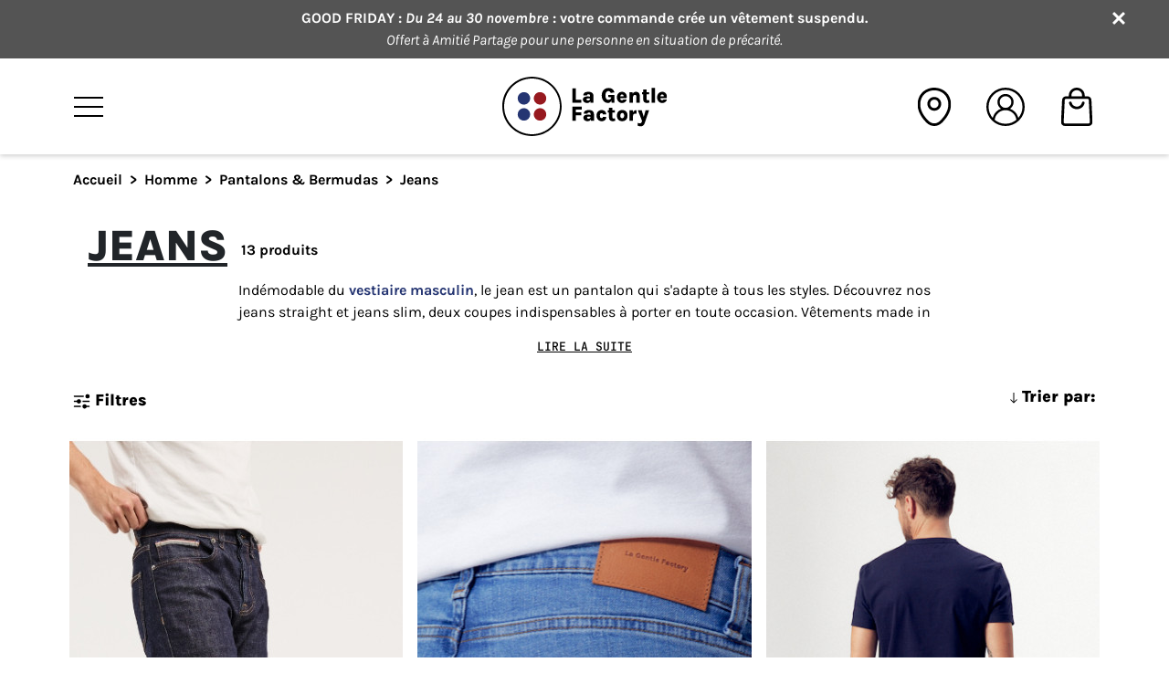

--- FILE ---
content_type: text/html; charset=utf-8
request_url: https://www.lagentlefactory.com/49-jean-homme-made-in-france
body_size: 34256
content:
<!doctype html>
<html lang="fr">

<head>
  
     
  

  <meta charset="utf-8">


  <meta http-equiv="x-ua-compatible" content="ie=edge">



  <title>Jean Made In France Pour Homme En Coton Bio - La Gentle Factory</title>
  <script data-keepinline="true">
    var ajaxGetProductUrl = '//www.lagentlefactory.com/module/cdc_googletagmanager/async';

/* datalayer */
dataLayer = window.dataLayer || [];
    let cdcDatalayer = {"pageCategory":"category","event":"view_item_list","ecommerce":{"currency":"EUR","items":[{"item_name":"Dorian Jean droit brut en coton bio","item_id":"6987-11004","price":"125","price_tax_exc":"104.17","item_category":"Homme","item_category2":"Pantalons & Bermudas","item_category3":"Jeans","item_variant":"46, Brut","item_list_name":"Jeans","item_list_id":"cat_49","index":1,"quantity":9},{"item_name":"Jean Jacky slim bleu jean en coton bio - L32","item_id":"6440-9766","price":"125","price_tax_exc":"104.17","item_category":"Homme","item_category2":"Pantalons & Bermudas","item_category3":"Jeans","item_variant":"46, Bleu Jean Bleach","item_list_name":"Jeans","item_list_id":"cat_49","index":2,"quantity":12},{"item_name":"Jean Jacky slim bleu jean en coton bio - L34","item_id":"5591-5681","price":"125","price_tax_exc":"104.17","item_category":"Homme","item_category2":"Pantalons & Bermudas","item_category3":"Jeans","item_variant":"36, Bleu Jean Bleach","item_list_name":"Jeans","item_list_id":"cat_49","index":3,"quantity":7},{"item_name":"Jean Billy droit brut en coton bio - L34","item_id":"5410-5646","price":"120","price_tax_exc":"100","item_category":"Homme","item_category2":"Pantalons & Bermudas","item_category3":"Jeans","item_variant":"46, Brut","item_list_name":"Jeans","item_list_id":"cat_49","index":4,"quantity":3},{"item_name":"Jean Jacky slim stone en coton bio - L32","item_id":"6443-9777","price":"125","price_tax_exc":"104.17","item_category":"Homme","item_category2":"Pantalons & Bermudas","item_category3":"Jeans","item_variant":"46, Stone","item_list_name":"Jeans","item_list_id":"cat_49","index":5,"quantity":11},{"item_name":"Jean Jacky slim stone en coton bio - L34","item_id":"5411-5673","price":"125","price_tax_exc":"104.17","item_category":"Homme","item_category2":"Pantalons & Bermudas","item_category3":"Jeans","item_variant":"46, Stone","item_list_name":"Jeans","item_list_id":"cat_49","index":6,"quantity":10},{"item_name":"Jean Jacky slim brut en coton bio - L34","item_id":"5412-5666","price":"125","price_tax_exc":"104.17","item_category":"Homme","item_category2":"Pantalons & Bermudas","item_category3":"Jeans","item_variant":"36, Brut","item_list_name":"Jeans","item_list_id":"cat_49","index":7,"quantity":1},{"item_name":"Jean Jacky slim brut en coton bio - L32","item_id":"6442-9772","price":"125","price_tax_exc":"104.17","item_category":"Homme","item_category2":"Pantalons & Bermudas","item_category3":"Jeans","item_variant":"46, Brut","item_list_name":"Jeans","item_list_id":"cat_49","index":8,"quantity":5},{"item_name":"Jean Billy droit stone en coton bio - L32","item_id":"6439-9755","price":"125","price_tax_exc":"104.17","item_category":"Homme","item_category2":"Pantalons & Bermudas","item_category3":"Jeans","item_variant":"46, Stone","item_list_name":"Jeans","item_list_id":"cat_49","index":9,"quantity":3},{"item_name":"Jean Billy droit brut en coton bio - L32","item_id":"6438-9760","price":"125","price_tax_exc":"104.17","item_category":"Homme","item_category2":"Pantalons & Bermudas","item_category3":"Jeans","item_variant":"46, Brut","item_list_name":"Jeans","item_list_id":"cat_49","index":10,"quantity":7}]},"userLogged":0,"userId":"guest_376751"};
    dataLayer.push(cdcDatalayer);

/* call to GTM Tag */
(function(w,d,s,l,i){w[l]=w[l]||[];w[l].push({'gtm.start':
new Date().getTime(),event:'gtm.js'});var f=d.getElementsByTagName(s)[0],
j=d.createElement(s),dl=l!='dataLayer'?'&l='+l:'';j.async=true;j.src=
'https://www.googletagmanager.com/gtm.js?id='+i+dl;f.parentNode.insertBefore(j,f);
})(window,document,'script','dataLayer','GTM-W3HG32X');

/* async call to avoid cache system for dynamic data */
dataLayer.push({
  'event': 'datalayer_ready'
});
</script>
  <meta name="description" content="Découvrez nos jeans pour homme en coton bio. ✓ Imaginé &amp; confectionné en France ✓ Retour gratuit ✓ Livraison offerte dès 110€ ✓ Impact carbone maîtrisé">
  <meta name="keywords" content="jean made in france, jeans fabriqué en france">
      
      <link rel="canonical" href="https://www.lagentlefactory.com/49-jean-homme-made-in-france">
    
      
  
<meta property="og:title" content="Jean Made In France Pour Homme En Coton Bio - La Gentle Factory"/>
<meta property="og:description" content="Découvrez nos jeans pour homme en coton bio. ✓ Imaginé &amp; confectionné en France ✓ Retour gratuit ✓ Livraison offerte dès 110€ ✓ Impact carbone maîtrisé"/>
<meta property="og:type" content="website"/>
<meta property="og:url" content="https://www.lagentlefactory.com/49-jean-homme-made-in-france"/>
<meta property="og:site_name" content="La Gentle factory"/>

    <meta property="og:image" content="https://www.lagentlefactory.com/c/49-category_default/jean-homme-made-in-france.jpg"/>
<script type="application/ld+json">
{
    "@context" : "https://schema.org",
    "@type" : "Organization",
    "name" : "La Gentle factory",
    "url" : "https://www.lagentlefactory.com/",
    "logo" : {
        "@type":"ImageObject",
        "url":"https://www.lagentlefactory.com/img/logo-1654689216.jpg"
    }
}
</script>

<script type="application/ld+json">
{
    "@context":"https://schema.org",
    "@type":"WebPage",
    "isPartOf": {
        "@type":"WebSite",
        "url":  "https://www.lagentlefactory.com/",
        "name": "La Gentle factory"
    },
    "name": "Jean Made In France Pour Homme En Coton Bio - La Gentle Factory",
    "url":  "https://www.lagentlefactory.com/49-jean-homme-made-in-france"
}
</script>

<script type="application/ld+json">
    {
    "@context": "https://schema.org",
    "@type": "ItemList",
    "itemListElement": [
        {
    "@type": "ListItem",
    "position": 0,
    "name": "Dorian Jean droit brut en coton bio",
    "url": "https://www.lagentlefactory.com/6987-jean-droit-dorian-brut.html"
    },        {
    "@type": "ListItem",
    "position": 1,
    "name": "Jean Jacky slim bleu jean en coton bio - L32",
    "url": "https://www.lagentlefactory.com/6440-jean-jacky-slim-bleu-jean-en-coton-bio-l32.html"
    },        {
    "@type": "ListItem",
    "position": 2,
    "name": "Jean Jacky slim bleu jean en coton bio - L34",
    "url": "https://www.lagentlefactory.com/5591-jacky-jean-bio-bleu-jean.html"
    },        {
    "@type": "ListItem",
    "position": 3,
    "name": "Jean Billy droit brut en coton bio - L34",
    "url": "https://www.lagentlefactory.com/5410-billy-jean-bio-brut.html"
    },        {
    "@type": "ListItem",
    "position": 4,
    "name": "Jean Jacky slim stone en coton bio - L32",
    "url": "https://www.lagentlefactory.com/6443-jean-jacky-slim-stone-en-coton-bio-l32.html"
    },        {
    "@type": "ListItem",
    "position": 5,
    "name": "Jean Jacky slim stone en coton bio - L34",
    "url": "https://www.lagentlefactory.com/5411-jacky-jean-bio-stone.html"
    },        {
    "@type": "ListItem",
    "position": 6,
    "name": "Jean Jacky slim brut en coton bio - L34",
    "url": "https://www.lagentlefactory.com/5412-jacky-jean-bio-brut.html"
    },        {
    "@type": "ListItem",
    "position": 7,
    "name": "Jean Jacky slim brut en coton bio - L32",
    "url": "https://www.lagentlefactory.com/6442-jean-jacky-slim-brut-en-coton-bio-l32.html"
    },        {
    "@type": "ListItem",
    "position": 8,
    "name": "Jean Billy droit stone en coton bio - L32",
    "url": "https://www.lagentlefactory.com/6439-jean-billy-stone-coupe-droite-l32.html"
    },        {
    "@type": "ListItem",
    "position": 9,
    "name": "Jean Billy droit brut en coton bio - L32",
    "url": "https://www.lagentlefactory.com/6438-jean-billy-droit-brut-en-coton-bio-l32.html"
    },        {
    "@type": "ListItem",
    "position": 10,
    "name": "Antoine Jean slim brut en coton",
    "url": "https://www.lagentlefactory.com/7009-antoine-jean-slim-l32-brut.html"
    },        {
    "@type": "ListItem",
    "position": 11,
    "name": "Antoine Jean slim stone en coton bio",
    "url": "https://www.lagentlefactory.com/7054-antoine-jean-slim-stone-en-coton-bio.html"
    },        {
    "@type": "ListItem",
    "position": 12,
    "name": "Dorian Jean droit stone en coton bio",
    "url": "https://www.lagentlefactory.com/7010-dorian-jean-droit-l32-stone.html"
    }    ]
    }
    </script>
<script type="application/ld+json">
    {
    "@context": "https://schema.org",
    "@type": "BreadcrumbList",
    "itemListElement": [
        {
    "@type": "ListItem",
    "position": 1,
    "name": "Accueil",
    "item": "https://www.lagentlefactory.com/"
    },        {
    "@type": "ListItem",
    "position": 2,
    "name": "Homme",
    "item": "https://www.lagentlefactory.com/16-collection-homme-made-in-france"
    },        {
    "@type": "ListItem",
    "position": 3,
    "name": "Pantalons &amp; Bermudas",
    "item": "https://www.lagentlefactory.com/40-pantalons-bermudas-homme-made-in-france"
    },        {
    "@type": "ListItem",
    "position": 4,
    "name": "Jeans",
    "item": "https://www.lagentlefactory.com/49-jean-homme-made-in-france"
    }    ]
    }
    </script>

  



  <meta name="viewport" content="width=device-width, initial-scale=1, shrink-to-fit=no">



    <link rel="shortcut icon" type="image/x-icon" href="https://www.lagentlefactory.com/img/favicon.ico?1674645643">



  <link rel="preconnect" href="https://cl.avis-verifies.com" crossorigin>
  <link rel="preconnect" href="https://static.axept.io" crossorigin>
  <link rel="preconnect" href="https://www.googletagmanager.com" crossorigin>

  <link rel="preload" as="style" onload="this.onload=null;this.rel='stylesheet'" href="/themes/classic-lemon/assets/css/font.css">
<noscript>
  <link rel="stylesheet" href="/themes/classic-lemon/assets/css/font.css">
</noscript>
  





    <link rel="stylesheet" href="https://www.lagentlefactory.com/themes/classic-lemon/assets/css/print.css" type="text/css" media="print">
  <link rel="stylesheet" href="https://www.lagentlefactory.com/themes/classic-lemon/assets/cache/theme-958e881825.css" type="text/css" media="all">



  

  <script type="text/javascript">
        var af_ajax_path = "https:\/\/www.lagentlefactory.com\/module\/amazzingfilter\/ajax?ajax=1";
        var af_classes = {"load_font":1,"icon-filter":"icon-filter","u-times":"u-times","icon-eraser":"icon-eraser","icon-lock":"icon-lock","icon-unlock-alt":"icon-unlock-alt","icon-minus":"icon-minus","icon-plus":"icon-plus","icon-check":"icon-check","icon-save":"icon-save","js-product-miniature":"js-product-miniature","pagination":"pagination"};
        var af_id_cat = 49;
        var af_ids = {"main":"main"};
        var af_product_count_text = "";
        var af_product_list_class = "af-product-list";
        var current_controller = "category";
        var is_17 = 1;
        var load_more = false;
        var page_link_rewrite_text = "page";
        var prestashop = {"cart":{"products":[],"totals":{"total":{"type":"total","label":"Total","amount":0,"value":"0,00\u00a0\u20ac"},"total_including_tax":{"type":"total","label":"Total TTC","amount":0,"value":"0,00\u00a0\u20ac"},"total_excluding_tax":{"type":"total","label":"Total HT :","amount":0,"value":"0,00\u00a0\u20ac"}},"subtotals":{"products":{"type":"products","label":"Sous-total","amount":0,"value":"0,00\u00a0\u20ac"},"discounts":null,"shipping":{"type":"shipping","label":"Livraison","amount":0,"value":""},"tax":null},"products_count":0,"summary_string":"0 articles","vouchers":{"allowed":1,"added":[]},"discounts":[],"minimalPurchase":0,"minimalPurchaseRequired":""},"currency":{"id":1,"name":"Euro","iso_code":"EUR","iso_code_num":"978","sign":"\u20ac"},"customer":{"lastname":null,"firstname":null,"email":null,"birthday":null,"newsletter":null,"newsletter_date_add":null,"optin":null,"website":null,"company":null,"siret":null,"ape":null,"is_logged":false,"gender":{"type":null,"name":null},"addresses":[]},"language":{"name":"Fran\u00e7ais (French)","iso_code":"fr","locale":"fr-FR","language_code":"fr","is_rtl":"0","date_format_lite":"d\/m\/Y","date_format_full":"d\/m\/Y H:i:s","id":1},"page":{"title":"","canonical":"https:\/\/www.lagentlefactory.com\/49-jean-homme-made-in-france","meta":{"title":"Jean Made In France Pour Homme En Coton Bio - La Gentle Factory","description":"D\u00e9couvrez nos jeans pour homme en coton bio. \u2713 Imagin\u00e9 & confectionn\u00e9 en France \u2713 Retour gratuit \u2713 Livraison offerte d\u00e8s 110\u20ac \u2713 Impact carbone ma\u00eetris\u00e9","keywords":"jean made in france, jeans fabriqu\u00e9 en france","robots":"index"},"page_name":"category","body_classes":{"lang-fr":true,"lang-rtl":false,"country-FR":true,"currency-EUR":true,"layout-full-width":true,"page-category":true,"tax-display-enabled":true,"category-id-49":true,"category-Jeans":true,"category-id-parent-40":true,"category-depth-level-4":true},"admin_notifications":[]},"shop":{"name":"La Gentle factory","logo":"https:\/\/www.lagentlefactory.com\/img\/logo-1654689216.jpg","stores_icon":"https:\/\/www.lagentlefactory.com\/img\/logo_stores.png","favicon":"https:\/\/www.lagentlefactory.com\/img\/favicon.ico"},"urls":{"base_url":"https:\/\/www.lagentlefactory.com\/","current_url":"https:\/\/www.lagentlefactory.com\/49-jean-homme-made-in-france","shop_domain_url":"https:\/\/www.lagentlefactory.com","img_ps_url":"https:\/\/www.lagentlefactory.com\/img\/","img_cat_url":"https:\/\/www.lagentlefactory.com\/img\/c\/","img_lang_url":"https:\/\/www.lagentlefactory.com\/img\/l\/","img_prod_url":"https:\/\/www.lagentlefactory.com\/img\/p\/","img_manu_url":"https:\/\/www.lagentlefactory.com\/img\/m\/","img_sup_url":"https:\/\/www.lagentlefactory.com\/img\/su\/","img_ship_url":"https:\/\/www.lagentlefactory.com\/img\/s\/","img_store_url":"https:\/\/www.lagentlefactory.com\/img\/st\/","img_col_url":"https:\/\/www.lagentlefactory.com\/img\/co\/","img_url":"https:\/\/www.lagentlefactory.com\/themes\/classic-lemon\/assets\/img\/","css_url":"https:\/\/www.lagentlefactory.com\/themes\/classic-lemon\/assets\/css\/","js_url":"https:\/\/www.lagentlefactory.com\/themes\/classic-lemon\/assets\/js\/","pic_url":"https:\/\/www.lagentlefactory.com\/upload\/","pages":{"address":"https:\/\/www.lagentlefactory.com\/adresse","addresses":"https:\/\/www.lagentlefactory.com\/adresses","authentication":"https:\/\/www.lagentlefactory.com\/connexion","cart":"https:\/\/www.lagentlefactory.com\/panier","category":"https:\/\/www.lagentlefactory.com\/index.php?controller=category","cms":"https:\/\/www.lagentlefactory.com\/index.php?controller=cms","contact":"https:\/\/www.lagentlefactory.com\/nous-contacter","discount":"https:\/\/www.lagentlefactory.com\/reduction","guest_tracking":"https:\/\/www.lagentlefactory.com\/suivi-commande-invite","history":"https:\/\/www.lagentlefactory.com\/historique-commandes","identity":"https:\/\/www.lagentlefactory.com\/identite","index":"https:\/\/www.lagentlefactory.com\/","my_account":"https:\/\/www.lagentlefactory.com\/mon-compte","order_confirmation":"https:\/\/www.lagentlefactory.com\/confirmation-commande","order_detail":"https:\/\/www.lagentlefactory.com\/index.php?controller=order-detail","order_follow":"https:\/\/www.lagentlefactory.com\/suivi-commande","order":"https:\/\/www.lagentlefactory.com\/commande","order_return":"https:\/\/www.lagentlefactory.com\/index.php?controller=order-return","order_slip":"https:\/\/www.lagentlefactory.com\/avoirs","pagenotfound":"https:\/\/www.lagentlefactory.com\/page-introuvable","password":"https:\/\/www.lagentlefactory.com\/recuperation-mot-de-passe","pdf_invoice":"https:\/\/www.lagentlefactory.com\/index.php?controller=pdf-invoice","pdf_order_return":"https:\/\/www.lagentlefactory.com\/index.php?controller=pdf-order-return","pdf_order_slip":"https:\/\/www.lagentlefactory.com\/index.php?controller=pdf-order-slip","prices_drop":"https:\/\/www.lagentlefactory.com\/promotions","product":"https:\/\/www.lagentlefactory.com\/index.php?controller=product","search":"https:\/\/www.lagentlefactory.com\/recherche","sitemap":"https:\/\/www.lagentlefactory.com\/plan-site","stores":"https:\/\/www.lagentlefactory.com\/magasins","supplier":"https:\/\/www.lagentlefactory.com\/fournisseur","register":"https:\/\/www.lagentlefactory.com\/connexion?create_account=1","order_login":"https:\/\/www.lagentlefactory.com\/commande?login=1"},"alternative_langs":[],"theme_assets":"\/themes\/classic-lemon\/assets\/","actions":{"logout":"https:\/\/www.lagentlefactory.com\/?mylogout="},"no_picture_image":{"bySize":{"small_default":{"url":"https:\/\/www.lagentlefactory.com\/img\/p\/fr-default-small_default.jpg","width":88,"height":98},"pdt_180":{"url":"https:\/\/www.lagentlefactory.com\/img\/p\/fr-default-pdt_180.jpg","width":180,"height":180},"cart_default":{"url":"https:\/\/www.lagentlefactory.com\/img\/p\/fr-default-cart_default.jpg","width":194,"height":235},"pdt_300":{"url":"https:\/\/www.lagentlefactory.com\/img\/p\/fr-default-pdt_300.jpg","width":300,"height":300},"pdt_360":{"url":"https:\/\/www.lagentlefactory.com\/img\/p\/fr-default-pdt_360.jpg","width":360,"height":360},"pdt_540":{"url":"https:\/\/www.lagentlefactory.com\/img\/p\/fr-default-pdt_540.jpg","width":375,"height":456},"home_default":{"url":"https:\/\/www.lagentlefactory.com\/img\/p\/fr-default-home_default.jpg","width":573,"height":718},"medium_default":{"url":"https:\/\/www.lagentlefactory.com\/img\/p\/fr-default-medium_default.jpg","width":622,"height":756},"large_default":{"url":"https:\/\/www.lagentlefactory.com\/img\/p\/fr-default-large_default.jpg","width":800,"height":800}},"small":{"url":"https:\/\/www.lagentlefactory.com\/img\/p\/fr-default-small_default.jpg","width":88,"height":98},"medium":{"url":"https:\/\/www.lagentlefactory.com\/img\/p\/fr-default-pdt_360.jpg","width":360,"height":360},"large":{"url":"https:\/\/www.lagentlefactory.com\/img\/p\/fr-default-large_default.jpg","width":800,"height":800},"legend":""}},"configuration":{"display_taxes_label":true,"display_prices_tax_incl":true,"is_catalog":false,"show_prices":true,"opt_in":{"partner":false},"quantity_discount":{"type":"discount","label":"Remise sur prix unitaire"},"voucher_enabled":1,"return_enabled":1},"field_required":[],"breadcrumb":{"links":[{"title":"Accueil","url":"https:\/\/www.lagentlefactory.com\/"},{"title":"Homme","url":"https:\/\/www.lagentlefactory.com\/16-collection-homme-made-in-france"},{"title":"Pantalons & Bermudas","url":"https:\/\/www.lagentlefactory.com\/40-pantalons-bermudas-homme-made-in-france"},{"title":"Jeans","url":"https:\/\/www.lagentlefactory.com\/49-jean-homme-made-in-france"}],"count":4},"link":{"protocol_link":"https:\/\/","protocol_content":"https:\/\/"},"time":1764419971,"static_token":"1f97add34f0ec449042be19b94b8a0f0","token":"a0cd3f76fec10d98b523ffb976d2620b","debug":false,"custom":{"device":{"isMobileNotTablet":false,"isMobile":false,"isTablet":false,"isTabletNotMobile":false,"isDesktop":true}}};
        var prestashopFacebookAjaxController = "https:\/\/www.lagentlefactory.com\/module\/ps_facebook\/Ajax";
        var psemailsubscription_subscription = "https:\/\/www.lagentlefactory.com\/module\/ps_emailsubscription\/subscription";
        var psr_icon_color = "#F19D76";
        var show_load_more_btn = true;
      </script>



  <style type="text/css">@media(max-width:767px){#amazzing_filter{position:fixed;opacity:0;}}</style>
<meta class="netreviewsWidget" id="netreviewsWidgetNum20415" data-jsurl="//cl.avis-verifies.com/fr/cache/8/7/1/87154c6b-f8bf-4579-98fd-740eca6586fe/widget4/widget03-20415_script.js"/><script defer src="//cl.avis-verifies.com/fr/widget4/widget03_FB3.min.js"></script>


  
</head>

<body id="category" class="lang-fr country-fr currency-eur layout-full-width page-category tax-display-enabled category-id-49 category-jeans category-id-parent-40 category-depth-level-4">

  
    <!-- Google Tag Manager (noscript) -->
<noscript><iframe src="https://www.googletagmanager.com/ns.html?id=GTM-W3HG32X"
height="0" width="0" style="display:none;visibility:hidden"></iframe></noscript>
<!-- End Google Tag Manager (noscript) -->

  

  <main class="position-relative">
    
          

    <header id="header" class="l-header fixed-top">
      
        
                <div class="header-banner">
                <div class="banner" style="background-color:#545454;">
        <div class="container-fluid">
            <div class="row banner-text text-center">
                <a href="#" class="close-thik">
                    <svg width="14" height="14" version="1.1" viewBox="0 0 14 14"
                        xmlns="http://www.w3.org/2000/svg">
                        <title>Fermer</title>
                        <path
                            d="m2.091 0.25017c-0.15701 0-0.31419 0.059809-0.43385 0.17977l-1.2272 1.2272c-0.23993 0.23993-0.23993 0.62839 0 0.8677l4.4751 4.4751-4.4751 4.4751c-0.23993 0.23993-0.23993 0.62839 0 0.8677l1.2272 1.2272c0.23993 0.23992 0.62839 0.23992 0.8677 0l4.4751-4.4751 4.4751 4.4751c0.23931 0.23992 0.62839 0.23992 0.8677 0l1.2272-1.2272c0.23992-0.23993 0.23992-0.62838 0-0.8677l-4.4751-4.4751 4.4751-4.4751c0.23992-0.23931 0.23992-0.62839 0-0.8677l-1.2272-1.2272c-0.23993-0.23993-0.62838-0.23993-0.8677 0l-4.4751 4.4751-4.4751-4.4751c-0.11996-0.11996-0.27684-0.17977-0.43385-0.17977z"
                            fill="#fff" stroke-width=".5" />
                    </svg>
                </a>
                <div>
                                            <p><strong>GOOD FRIDAY : <em>Du 24 au 30 novembre</em> : votre commande crée un vêtement suspendu.</strong><br /><em>Offert à Amitié Partage pour une personne en situation de précarité.</em></p>
                                    </div>
            </div>
        </div>
    </div>

        </div>
    


            


    <div class="header-container w-100 px-2 px-md-0">
        <div
            class="container container-full-figma header-top d-flex justify-content-start justify-content-lg-center align-items-center">
            <div class="w-15 w-lg-15 me-2 me-lg-auto difx-jcs-aic">
                <button id="btn-menu-ham" class="btn" data-bs-toggle="modal" data-bs-target="#top-menu-wrapper">
                    <svg id="menu-icon-open" width="32" height="22" fill="none" version="1.1" viewBox="0 0 32 22"
                        xmlns="http://www.w3.org/2000/svg">
                        <title>Menu</title>
                        <g fill="#fff">
                            <rect width="32" height="2" />
                            <rect y="10" width="32" height="2" />
                            <rect y="20" width="32" height="2" />
                        </g>
                    </svg>
                    <svg id="menu-icon-close" width="24" height="24" fill="none" version="1.1" viewBox="0 0 24 24"
                        xmlns="http://www.w3.org/2000/svg">
                        <path d="M18 6L6 18" stroke="#001018" stroke-linecap="round" stroke-linejoin="round"
                            stroke-width="2" />
                        <path d="m6 6 12 12" stroke="#001018" stroke-linecap="round" stroke-linejoin="round"
                            stroke-width="2" />
                    </svg>
                </button>
            </div>
            <a href="https://www.lagentlefactory.com/" class="header-logo">
                
                    <svg class="lgf-logo" width="181" height="65" fill="none" version="1.1" viewBox="0 0 181 65"
    xmlns="http://www.w3.org/2000/svg">
    <title>La Gentle factory</title>
    <desc>Vêtements made in France bio et recyclés</desc>
    <g clip-path="url(#clip0_741_1609)">
        <mask id="path-1-inside-1_741_1609" fill="white">
            <path
                d="m64.992 32.5c0 17.95-14.55 32.5-32.5 32.5s-32.492-14.558-32.492-32.5 14.55-32.5 32.5-32.5 32.5 14.55 32.5 32.5" />
        </mask>
        <path
            d="m64.992 32.5c0 17.95-14.55 32.5-32.5 32.5s-32.492-14.558-32.492-32.5 14.55-32.5 32.5-32.5 32.5 14.55 32.5 32.5"
            fill="#fff" />
        <path class="circle"
            d="M62.9925 32.5C62.9925 49.3453 49.3378 63 32.4925 63V67C51.547 67 66.9925 51.5544 66.9925 32.5H62.9925ZM32.4925 63C15.6481 63 2 49.3387 2 32.5H-2C-2 51.5461 13.4372 67 32.4925 67V63ZM2 32.5C2 15.6619 15.655 2 32.5 2V-2C13.4452 -2 -2 13.4533 -2 32.5H2ZM32.5 2C49.3453 2 63 15.6547 63 32.5H67C67 13.4455 51.5545 -2 32.5 -2V2Z"
            fill="#fff" mask="url(#path-1-inside-1_741_1609)" />
        <path
            d="m23.674 30.519c3.7596 0 6.8153-3.0482 6.8153-6.8153s-3.0557-6.8153-6.8153-6.8153c-3.7597 0-6.8153 3.0556-6.8153 6.8153 0 3.7596 3.0556 6.8153 6.8153 6.8153z"
            fill="#253572" />
        <path
            d="m23.674 48.112c3.7596 0 6.8153-3.0482 6.8153-6.8153 0-3.7672-3.0557-6.8153-6.8153-6.8153-3.7597 0-6.8153 3.0556-6.8153 6.8153 0 3.7596 3.0556 6.8153 6.8153 6.8153z"
            fill="#253572" />
        <path
            d="m41.326 30.519c3.7597 0 6.8153-3.0482 6.8153-6.8153s-3.0556-6.8153-6.8153-6.8153c-3.7596 0-6.8153 3.0556-6.8153 6.8153 0 3.7596 3.0557 6.8153 6.8153 6.8153z"
            fill="#97191F" />
        <path
            d="m41.326 48.112c3.7597 0 6.8153-3.0482 6.8153-6.8153 0-3.7672-3.0556-6.8153-6.8153-6.8153-3.7596 0-6.8153 3.0556-6.8153 6.8153 0 3.7596 3.0557 6.8153 6.8153 6.8153z"
            fill="#97191F" />
        <g class="text" fill="#fff">
            <path
                d="m107.83 40.12c0.292-0.1647 0.599-0.2546 0.928-0.2546 0.412 0 0.727 0.1423 0.944 0.4194s0.352 0.5842 0.404 0.9212l3.737 0.0374c0-0.5392-0.104-1.0859-0.307-1.6476-0.202-0.5617-0.516-1.0785-0.936-1.5428-0.419-0.4644-0.951-0.8463-1.58-1.1309-0.637-0.2921-1.378-0.4344-2.224-0.4344-1.004 0-1.933 0.2322-2.794 0.6965s-1.55 1.1534-2.082 2.0596c-0.524 0.9062-0.786 2.0371-0.786 3.3852 0 1.2282 0.262 2.3067 0.786 3.2279s1.221 1.6326 2.082 2.1419 1.79 0.7639 2.794 0.7639c1.153 0 2.097-0.2172 2.846-0.659 0.741-0.4419 1.295-1.0186 1.662-1.7376 0.367-0.7189 0.547-1.4903 0.547-2.3142h-3.737c0 0.3745-0.09 0.6816-0.277 0.9287-0.18 0.2472-0.54 0.367-1.071 0.367-0.33 0-0.637-0.0824-0.929-0.2472-0.292-0.1647-0.532-0.4418-0.711-0.8388-0.18-0.3969-0.278-0.9361-0.278-1.6252 0-0.689 0.09-1.2507 0.278-1.6476 0.179-0.3969 0.419-0.6815 0.711-0.8463" />
            <path
                d="m97.87 36.99c-0.8089-0.3445-1.7675-0.5168-2.8759-0.5168-1.2732 0-2.3442 0.1423-3.198 0.4344s-1.4978 0.7265-1.9247 1.3182c-0.4269 0.5916-0.6441 1.3331-0.6441 2.2393h4.0367c0-0.2322 0.0599-0.4494 0.1798-0.6516 0.1198-0.1947 0.307-0.3595 0.5617-0.4793 0.2546-0.1199 0.5841-0.1798 0.9886-0.1798 0.689 0 1.1309 0.1573 1.3406 0.4793 0.2097 0.3221 0.3145 0.7714 0.3145 1.3406v0.8538c-0.4044-0.0749-0.8088-0.1423-1.1983-0.2022-0.5018-0.0674-1.0784-0.1048-1.7375-0.1048-1.071 0-1.9772 0.1348-2.7111 0.4119-0.734 0.2696-1.2882 0.659-1.6627 1.1533-0.3744 0.4943-0.5617 1.0785-0.5617 1.76 0 0.719 0.1798 1.3706 0.5393 1.9622 0.3594 0.5917 0.8912 1.0635 1.5952 1.408s1.5727 0.5243 2.5988 0.5243c0.9362 0 1.6926-0.2247 2.2842-0.6591 0.4569-0.337 0.8164-0.7714 1.086-1.2806l0.2471 1.5727h3.2581v-7.2497c0-1.041-0.217-1.8948-0.6518-2.5838-0.4344-0.689-1.056-1.1983-1.8648-1.5428v-0.0075zm-2.0521 8.6277c-0.3071 0.2097-0.719 0.3146-1.2507 0.3146-0.6216 0-1.0785-0.1049-1.3631-0.3221-0.2921-0.2171-0.4344-0.4643-0.4344-0.7564 0-0.3969 0.1648-0.6815 0.4868-0.8613 0.3221-0.1722 0.764-0.2621 1.3107-0.2621 0.3969 0 0.8013 0.0225 1.2207 0.0674 0.2921 0.03 0.5692 0.0899 0.8538 0.1423-0.0075 0.2921-0.0674 0.5842-0.1797 0.8763-0.1273 0.322-0.337 0.5841-0.6441 0.7938" />
            <path d="m76.841 48.366h3.7372v-6.1862h5.8042v-3.1905h-5.8042v-3.0781h6.4783v-3.2354h-10.216v15.69z" />
            <path
                d="m134.23 37.125c-0.877-0.4344-1.843-0.6516-2.884-0.6516s-2.044 0.2172-2.936 0.6516c-0.891 0.4344-1.602 1.101-2.134 2.0072s-0.801 2.0745-0.801 3.505c0 1.4304 0.269 2.5314 0.801 3.4301s1.243 1.5728 2.134 2.0071c0.892 0.4419 1.873 0.6591 2.936 0.6591 1.064 0 2.007-0.2172 2.884-0.6591 0.876-0.4418 1.587-1.1084 2.119-2.0071s0.801-2.0446 0.801-3.4301c0-1.3856-0.269-2.6063-0.801-3.505-0.532-0.9062-1.243-1.5728-2.119-2.0072zm-1.131 7.1673c-0.225 0.4194-0.51 0.719-0.847 0.9062-0.337 0.1873-0.689 0.2846-1.048 0.2846-0.539 0-1.004-0.2172-1.408-0.6441-0.405-0.4269-0.599-1.1608-0.599-2.1943 0-0.719 0.112-1.2882 0.344-1.7151s0.525-0.734 0.877-0.9212 0.711-0.2846 1.071-0.2846c0.539 0 0.996 0.2172 1.378 0.6516s0.569 1.1908 0.569 2.2543c0 0.689-0.113 1.2357-0.337 1.6551" />
            <path
                d="m122.36 45.752c-0.247 0.0524-0.479 0.0749-0.696 0.0749-0.697 0-1.041-0.352-1.041-1.0485v-5.5122h2.613v-2.419h-2.613v-2.9134h-3.76v2.9134h-1.363v2.419h1.363v5.647c0 0.8912 0.195 1.6177 0.577 2.1794s0.891 0.9811 1.528 1.2432c0.636 0.2621 1.318 0.3969 2.044 0.3969 0.494 0 0.951-0.0599 1.386-0.1872 0.434-0.1273 0.883-0.2696 1.363-0.4419l-0.547-2.6063c-0.33 0.1199-0.614 0.2023-0.861 0.2547" />
            <path
                d="m156.86 36.848-2.06 7.2422-2.074-7.2422h-4.269l4.531 11.519-0.374 1.0785c-0.135 0.4194-0.3 0.7564-0.487 0.996-0.195 0.2397-0.412 0.412-0.644 0.5093-0.232 0.0974-0.48 0.1498-0.749 0.1498-0.397 0-0.802-0.0524-1.221-0.1573-0.419-0.1048-0.839-0.2621-1.281-0.4643v3.2129c0.584 0.2397 1.169 0.4119 1.76 0.5168 0.584 0.1048 1.176 0.1573 1.76 0.1573 0.959 0 1.798-0.2996 2.517-0.8913 0.719-0.5916 1.355-1.6776 1.895-3.2503l4.486-13.376h-3.79z" />
            <path
                d="m146.61 36.653c-0.128-0.015-0.247-0.015-0.375-0.015-0.629 0-1.251 0.2396-1.857 0.7264-0.509 0.4045-0.944 1.0111-1.311 1.79v-2.3741h-3.737v11.586h3.737v-4.913c0-0.7415 0.113-1.3331 0.345-1.775s0.554-0.7639 0.966-0.9736c0.419-0.2022 0.899-0.2996 1.445-0.2996 0.18 0 0.367 0 0.569 0.015 0.203 0.015 0.397 0.03 0.6 0.0524l-0.038-3.7671c-0.112-0.0225-0.224-0.0375-0.352-0.0524" />
            <path
                d="m97.309 17.031c-0.8088-0.3445-1.7674-0.5167-2.8759-0.5167-1.2731 0-2.3441 0.1423-3.1979 0.4344-0.8538 0.292-1.4979 0.7264-1.9248 1.3181-0.4269 0.5916-0.644 1.3331-0.644 2.2393h4.0367c0-0.2322 0.0599-0.4494 0.1798-0.6516 0.1198-0.1947 0.307-0.3595 0.5617-0.4793 0.2546-0.1198 0.5841-0.1797 0.9885-0.1797 0.6891 0 1.1309 0.1572 1.3406 0.4793 0.2097 0.322 0.3146 0.7714 0.3146 1.3406v0.8538c-0.4044-0.0749-0.8089-0.1423-1.1983-0.2023-0.5018-0.0674-1.0785-0.1048-1.7375-0.1048-1.071 0-1.9772 0.1348-2.7112 0.4119-0.7339 0.2696-1.2881 0.6591-1.6626 1.1534s-0.5617 1.0784-0.5617 1.76c0 0.7189 0.1797 1.3705 0.5392 1.9622 0.3595 0.5916 0.8913 1.0635 1.5953 1.408s1.5727 0.5242 2.5988 0.5242c0.9361 0 1.6926-0.2247 2.2842-0.659 0.4569-0.3371 0.8163-0.7714 1.086-1.2807l0.2471 1.5727h3.2579v-7.2496c0-1.0411-0.2172-1.9023-0.6516-2.5839-0.4344-0.689-1.056-1.1983-1.8649-1.5428v-0.0075zm-2.052 8.6278c-0.3071 0.2097-0.719 0.3145-1.2507 0.3145-0.6217 0-1.0785-0.1048-1.3631-0.322s-0.4344-0.4644-0.4344-0.7564c0-0.397 0.1648-0.6816 0.4868-0.8613 0.3221-0.1723 0.7639-0.2621 1.3107-0.2621 0.3969 0 0.8013 0.0224 1.2207 0.0674 0.2921 0.0299 0.5692 0.0898 0.8538 0.1423-0.0075 0.292-0.0674 0.5841-0.1797 0.8762-0.1274 0.322-0.3371 0.5842-0.6441 0.7939" />
            <path d="m80.578 12.709h-3.7372v15.698h9.6538v-3.2729h-5.9166v-12.425z" />
            <path
                d="m116.1 22.371 3.116 0.0224v0.1423c0 0.5243-0.135 1.0036-0.405 1.4305-0.27 0.4344-0.637 0.7789-1.108 1.026-0.472 0.2547-1.004 0.382-1.603 0.382s-1.153-0.1947-1.64-0.5842c-0.487-0.3894-0.869-0.9436-1.146-1.6701-0.277-0.719-0.419-1.5803-0.419-2.5689 0-0.9885 0.142-1.8573 0.419-2.5688 0.285-0.719 0.666-1.2732 1.146-1.6626 0.487-0.3895 1.033-0.5842 1.64-0.5842 0.637 0 1.176 0.1872 1.61 0.5617 0.435 0.3745 0.787 0.8837 1.049 1.5278l3.969-0.7115c-0.449-1.6401-1.206-2.8384-2.277-3.6098-1.063-0.7714-2.449-1.1534-4.141-1.1534-1.124 0-2.135 0.2022-3.056 0.5992-0.921 0.3969-1.7 0.9586-2.359 1.6926-0.659 0.7264-1.161 1.5952-1.52 2.5913-0.352 1.0035-0.532 2.1045-0.532 3.3177 0 1.6103 0.299 3.0257 0.906 4.2615 0.599 1.2357 1.423 2.2018 2.464 2.9058s2.217 1.056 3.535 1.056c0.929 0 1.693-0.2546 2.299-0.7564 0.562-0.4718 0.989-1.1384 1.296-1.9772l0.344 2.3592h3.078v-8.3282h-6.665v2.2993z" />
            <path
                d="m159.82 25.793c-0.247 0.0524-0.479 0.0749-0.696 0.0749-0.697 0-1.041-0.352-1.041-1.0485v-5.5122h2.613v-2.419h-2.613v-2.9134h-3.76v2.9134h-1.363v2.419h1.363v5.647c0 0.8912 0.195 1.6177 0.577 2.1794 0.382 0.5692 0.891 0.9811 1.527 1.2432 0.637 0.2696 1.319 0.3969 2.045 0.3969 0.494 0 0.951-0.0599 1.386-0.1872 0.434-0.1273 0.883-0.2696 1.363-0.4419l-0.547-2.6063c-0.33 0.1199-0.614 0.2023-0.861 0.2547" />
            <path d="m167.22 12.268h-3.738v16.14h3.738v-16.14z" />
            <path
                d="m148.76 17.18c-0.629-0.4418-1.438-0.6665-2.419-0.6665-0.861 0-1.64 0.2396-2.314 0.7264-0.442 0.3146-0.809 0.749-1.131 1.2882l-0.382-1.6402h-3.295v11.519h3.737v-4.8531c0-0.8838 0.105-1.5878 0.322-2.1195 0.217-0.5318 0.502-0.9212 0.861-1.1609 0.36-0.2396 0.749-0.3595 1.176-0.3595s0.779 0.1498 1.071 0.4419 0.442 0.7415 0.442 1.3481v6.7104h3.76v-6.7104c0-1.0036-0.15-1.8948-0.442-2.6737-0.3-0.7789-0.757-1.393-1.386-1.8349" />
            <path
                d="m175.94 25.591c-0.255 0.1423-0.554 0.2097-0.899 0.2097-0.419 0-0.771-0.0974-1.041-0.2996-0.277-0.2022-0.487-0.4793-0.621-0.8388-0.135-0.352-0.203-0.7714-0.21-1.2507h6.912c0.195-0.8763 0.225-1.7226 0.09-2.5464-0.134-0.8238-0.427-1.5578-0.861-2.2169-0.442-0.6515-1.018-1.1758-1.737-1.5577-0.719-0.3895-1.558-0.5767-2.524-0.5767s-1.88 0.2396-2.734 0.7264c-0.846 0.4794-1.535 1.1759-2.052 2.0896-0.524 0.9062-0.786 1.9996-0.786 3.2653s0.262 2.3667 0.786 3.2953c0.524 0.9287 1.213 1.6402 2.06 2.142 0.846 0.5018 1.752 0.7489 2.718 0.7489s1.79-0.1722 2.517-0.5167c0.726-0.3445 1.318-0.8089 1.775-1.3931 0.456-0.5841 0.741-1.2357 0.861-1.9547h-3.715c-0.097 0.3071-0.277 0.5243-0.539 0.6666v0.0075zm-1.865-5.8417c0.292-0.1873 0.637-0.2846 1.034-0.2846 0.359 0 0.651 0.0749 0.883 0.2172s0.405 0.337 0.532 0.5766c0.127 0.2397 0.21 0.4943 0.255 0.7789 0.022 0.1573 0.037 0.3221 0.037 0.4794h-3.617c0.03-0.3446 0.09-0.6666 0.209-0.9287 0.158-0.3595 0.39-0.6366 0.675-0.8313" />
            <path
                d="m136.15 20.873c-0.135-0.8238-0.427-1.5578-0.861-2.2169-0.442-0.6515-1.019-1.1758-1.738-1.5577-0.719-0.3895-1.557-0.5767-2.523-0.5767-0.967 0-1.888 0.2396-2.734 0.7265-0.846 0.4793-1.535 1.1758-2.052 2.0895-0.524 0.9062-0.779 1.9996-0.779 3.2653s0.262 2.3667 0.786 3.2953c0.525 0.9287 1.214 1.6402 2.06 2.142s1.752 0.7489 2.719 0.7489c0.966 0 1.789-0.1722 2.516-0.5167 0.726-0.3445 1.318-0.8089 1.775-1.3931 0.457-0.5841 0.741-1.2357 0.861-1.9547h-3.715c-0.097 0.3071-0.277 0.5243-0.539 0.6666-0.254 0.1423-0.554 0.2097-0.898 0.2097-0.42 0-0.772-0.0974-1.042-0.2996-0.277-0.2022-0.486-0.4793-0.621-0.8388-0.135-0.352-0.21-0.7714-0.21-1.2507h6.913c0.195-0.8763 0.225-1.7226 0.09-2.5464l-8e-3 0.0075zm-6.074-1.1159c0.292-0.1873 0.637-0.2846 1.034-0.2846 0.359 0 0.651 0.0749 0.884 0.2172 0.232 0.1423 0.404 0.337 0.531 0.5767 0.128 0.2396 0.21 0.4943 0.255 0.7788 0.022 0.1573 0.037 0.3221 0.037 0.4794h-3.617c0.03-0.3445 0.09-0.6666 0.21-0.9287 0.157-0.3595 0.382-0.6366 0.681-0.8313" />
        </g>
    </g>
    <defs>
        <clipPath id="clip0_741_1609">
            <rect width="180.25" height="65" fill="#fff" />
        </clipPath>
    </defs>
</svg>                
            </a>
            <div class="header-right w-25 w-lg-15 ms-auto">
                <div class="store-locator d-none d-lg-flex">
                    <a href="https://www.lagentlefactory.com/magasins">
                        <svg width="42" height="42" fill="none" version="1.1" viewBox="0 0 42 42"
                            xmlns="http://www.w3.org/2000/svg">
                            <title>Localisateur de magasins</title>
                            <g transform="translate(2.6927)" clip-path="url(#clip0_1078_5)" fill="#fff">
                                <path
                                    d="m18.324 10.139c-4.161 0-7.56 3.3991-7.56 7.56s3.399 7.56 7.56 7.56c4.1609 0 7.56-3.3991 7.56-7.56s-3.3991-7.56-7.56-7.56zm0 12.19c-2.5591 0-4.6298-2.0707-4.6298-4.6298s2.0707-4.6298 4.6298-4.6298c2.559 0 4.6297 2.0707 4.6297 4.6298s-2.0707 4.6298-4.6297 4.6298z" />
                                <path
                                    d="m36.121 13.831c-2.1684-9.5526-10.51-13.831-17.796-13.831-7.306 0-15.628 4.2781-17.816 13.811-2.3833 10.549 3.9656 19.379 9.7284 24.926 2.266 2.1879 5.1572 3.2623 8.0679 3.2623s5.8019-1.094 8.0484-3.2623c5.7628-5.5284 12.131-14.358 9.7479-24.907zm-11.78 22.797c-3.3796 3.2623-8.6735 3.2623-12.053 0-5.2158-5.0205-10.998-12.952-8.9079-22.153 1.934-8.5172 9.24-11.545 14.925-11.545 5.6846 0 13.01 3.0279 14.944 11.565 2.0902 9.2204-3.6921 17.132-8.9275 22.133z" />
                            </g>
                            <defs>
                                <clipPath id="clip0_1078_5">
                                    <rect width="36.628" height="42" fill="#fff" />
                                </clipPath>
                            </defs>
                        </svg>
                    </a>
                </div>
                <div class="user-info">
  <a href="https://www.lagentlefactory.com/mon-compte" class="u-link-body"
    title="Connectez-vous à votre compte client"
    rel="nofollow">
    <svg width="42" height="42" fill="none" version="1.1" viewBox="0 0 42 42" xmlns="http://www.w3.org/2000/svg">
      <path
        d="m35.007 33.138c-0.63-2.52-1.932-4.851-3.801-6.72-1.512-1.512-3.297-2.646-5.25-3.36 2.352-1.596 3.885-4.284 3.885-7.329 0-4.872-3.969-8.841-8.841-8.841s-8.841 3.969-8.841 8.841c0 3.045 1.554 5.733 3.885 7.329-1.785 0.651-3.465 1.659-4.893 3.003-2.079 1.932-3.507 4.389-4.179 7.077-2.814-3.255-4.536-7.497-4.536-12.138 0.021-10.227 8.337-18.543 18.564-18.543s18.543 8.316 18.543 18.543c0 4.641-1.722 8.883-4.536 12.138zm-14.007-11.025c-3.507 0-6.384-2.856-6.384-6.384s2.856-6.384 6.384-6.384 6.384 2.856 6.384 6.384-2.856 6.384-6.384 6.384zm-11.886 13.104c0.693-5.964 5.817-10.563 11.886-10.563 3.192 0 6.195 1.239 8.463 3.507 1.911 1.911 3.108 4.41 3.423 7.056-3.213 2.688-7.371 4.326-11.886 4.326s-8.673-1.617-11.886-4.326zm26.733-29.064c-3.969-3.969-9.24-6.153-14.847-6.153s-10.878 2.184-14.847 6.153-6.153 9.24-6.153 14.847 2.184 10.878 6.153 14.847 9.24 6.153 14.847 6.153 10.878-2.184 14.847-6.153 6.153-9.24 6.153-14.847-2.184-10.878-6.153-14.847z"
        fill="#fff" />
    </svg>
  </a>
</div><div class="cart-info">
  <div class="blockcart cart-preview inactive"
    data-refresh-url="//www.lagentlefactory.com/module/ps_shoppingcart/ajax">
    <div class="shopping-cart position-relative">
              <svg width="42" height="42" fill="none" version="1.1" viewBox="0 0 42 42" xmlns="http://www.w3.org/2000/svg">
          <g transform="translate(3.7695)" clip-path="url(#clip0_1078_8)" fill="#fff">
            <path
              d="m17.241 23.541c-4.137 0-7.707-2.814-8.526-6.741-0.126-0.756 0.42-1.47 1.218-1.596h0.23095c0.714 0 1.323 0.483 1.449 1.155 0.651 3.024 3.717 4.956 6.846 4.326 2.247-0.462 4.011-2.163 4.473-4.326 0.126-0.672 0.735-1.176 1.449-1.155 0.798 0 1.449 0.609 1.47 1.386v0.231c-0.819 3.948-4.431 6.783-8.589 6.741" />
            <path
              d="m5.523 12.243c-0.798 0-1.449 0.63-1.449 1.407l-1.176 24.087c-0.042 0.777 0.567 1.428 1.386 1.47h25.83c0.798 0 1.449-0.63 1.449-1.386v-0.063l-1.176-24.129c0-0.777-0.651-1.407-1.449-1.407l-23.415 0.063zm24.591 29.757h-25.767c-2.394 0-4.347-1.869-4.347-4.2v-0.21l1.176-24.129c0.105-2.247 2.016-4.032 4.347-4.011h23.415c2.331 0 4.242 1.764 4.347 4.011l1.176 24.129c0.126 2.31-1.722 4.284-4.116 4.41h-0.231z" />
            <path
              d="m25.914 10.857h-2.898v-2.457c0-3.087-2.583-5.607-5.796-5.607s-5.796 2.499-5.796 5.607v2.457h-2.898v-2.457c0.021-4.641 3.906-8.4 8.715-8.4s8.694 3.759 8.694 8.4v2.457z" />
          </g>
          <defs>
            <clipPath id="clip0_1078_8">
              <rect width="34.461" height="42" fill="#fff" />
            </clipPath>
          </defs>
        </svg>

            </div>
  </div>
</div>
            </div>
        </div>
    </div>
      
    </header>
            
      
<aside id="notifications" class="notifications-container">
    
    
    
    </aside>
    
    
      <section id="wrapper" class="l-wrapper container-full-figma">
        
        
          <nav data-depth="4">
  <ol class="breadcrumb">
            
                            <li class="breadcrumb-item">
                <a itemprop="item" href="https://www.lagentlefactory.com/">
                        <span itemprop="name">Accueil</span>
                    </a>
                    </li>
        
            
                            <li class="breadcrumb-item">
                <a itemprop="item" href="https://www.lagentlefactory.com/16-collection-homme-made-in-france">
                        <span itemprop="name">Homme</span>
                    </a>
                    </li>
        
            
                            <li class="breadcrumb-item">
                <a itemprop="item" href="https://www.lagentlefactory.com/40-pantalons-bermudas-homme-made-in-france">
                        <span itemprop="name">Pantalons &amp; Bermudas</span>
                    </a>
                    </li>
        
            
                            <li class="breadcrumb-item active">
                                <span itemprop="name">Jeans</span>
                    </li>
        
      </ol>
</nav>
        
        <div class="row">
          

          
  <div id="content-wrapper" class="col-12">
    
    
  <section id="main">
    
    <div class="block-category card-block">
    <div id="_desktop_category_header" class="d-flex">
        <h1 class="h1">Jeans</h1>
        <div class="total-products d-flex align-items-center">
                            <p class="product-quantity mb-0">
                    13 produits
                </p>
                    </div>
    </div>
    
            
            <div class="d-flex">
                            <div id="category-description" class="description">
                    <div class="description-content mb-3 ">
                        <p>Indémodable du <strong><a href="https://www.lagentlefactory.com/16-homme-made-in-france">vestiaire masculin</a></strong>, le jean est un pantalon qui s'adapte à tous les styles. Découvrez nos jeans straight et jeans slim, deux coupes indispensables à porter en toute occasion. Vêtements made in France, ces <strong>jeans homme</strong> de La Gentle Factory allient mode et nature pour un style naturellement séduisant.</p>
                    </div>
                                            <div class="js-more-desc btn-more">
                            <span class="d-block d-md-none">Lire plus</span>
                            <span class="d-none d-md-block">Lire la suite</span>
                        </div>
                        <div class="js-less-desc btn-less">
                            <span>Voir moins</span>
                        </div>
                                    </div>
                    </div>
    </div>
<div class="_mobile_category_header"></div>
    <section id="products">
              <div>

          <div class="row products-selection my-3">
            <div class="col-6 facet-search position-relative">
              
                <div class="btn-filter js-amazzing-filter-display">
                  <svg width="19" height="17" fill="none" xmlns="http://www.w3.org/2000/svg"><path d="M13.458 2.958a2.375 2.375 0 1 1 4.751 0 2.375 2.375 0 0 1-4.75 0ZM1.583 3.75h9.5a.792.792 0 0 0 0-1.583h-9.5a.792.792 0 1 0 0 1.583Zm4.75 2.375a2.375 2.375 0 0 0-2.232 1.583H1.583a.792.792 0 0 0 0 1.584h2.518a2.375 2.375 0 1 0 2.232-3.167Zm11.084 1.583h-6.334a.792.792 0 1 0 0 1.584h6.333a.792.792 0 0 0 0-1.584Zm-9.5 5.542H1.582a.792.792 0 1 0 0 1.583h6.333a.792.792 0 0 0 0-1.583Zm9.5 0h-2.518a2.375 2.375 0 1 0 0 1.583h2.518a.792.792 0 0 0 0-1.583Z" fill="#000"/></svg> Filtres
                </div> 
                






<div id="amazzing_filter" class="af block vertical-layout displayAmazzingFilter hide-zero-matches dim-zero-matches">
	<div class="block_content">
		<div class="selectedFilters clearfix hidden">
						<div class="clearAll">
				<a href="#" class="all">
					<span class="txt">Effacer les filtres</span>
					<i class="icon-eraser"></i>
				</a>
			</div>
		</div>
		<form action="#" id="af_form" autocomplete="off">
			<span class="hidden_inputs">
									<input type="hidden" id="af_id_manufacturer" name="id_manufacturer" value="0">
									<input type="hidden" id="af_id_supplier" name="id_supplier" value="0">
									<input type="hidden" id="af_page" name="page" value="1">
									<input type="hidden" id="af_nb_items" name="nb_items" value="32">
									<input type="hidden" id="af_controller_product_ids" name="controller_product_ids" value="">
									<input type="hidden" id="af_current_controller" name="current_controller" value="category">
									<input type="hidden" id="af_page_name" name="page_name" value="category">
									<input type="hidden" id="af_id_parent_cat" name="id_parent_cat" value="49">
									<input type="hidden" id="af_orderBy" name="orderBy" value="position">
									<input type="hidden" id="af_orderWay" name="orderWay" value="asc">
									<input type="hidden" id="af_customer_groups" name="customer_groups" value="1">
									<input type="hidden" id="af_random_seed" name="random_seed" value="25112913">
									<input type="hidden" id="af_layout" name="layout" value="vertical">
									<input type="hidden" id="af_count_data" name="count_data" value="1">
									<input type="hidden" id="af_hide_zero_matches" name="hide_zero_matches" value="1">
									<input type="hidden" id="af_dim_zero_matches" name="dim_zero_matches" value="1">
									<input type="hidden" id="af_sf_position" name="sf_position" value="0">
									<input type="hidden" id="af_include_group" name="include_group" value="0">
									<input type="hidden" id="af_compact" name="compact" value="767">
									<input type="hidden" id="af_compact_offset" name="compact_offset" value="2">
									<input type="hidden" id="af_compact_btn" name="compact_btn" value="1">
									<input type="hidden" id="af_npp" name="npp" value="32">
									<input type="hidden" id="af_default_sorting" name="default_sorting" value="position.asc">
									<input type="hidden" id="af_random_upd" name="random_upd" value="1">
									<input type="hidden" id="af_reload_action" name="reload_action" value="1">
									<input type="hidden" id="af_p_type" name="p_type" value="1">
									<input type="hidden" id="af_autoscroll" name="autoscroll" value="1">
									<input type="hidden" id="af_combination_results" name="combination_results" value="1">
									<input type="hidden" id="af_oos_behaviour_" name="oos_behaviour_" value="0">
									<input type="hidden" id="af_oos_behaviour" name="oos_behaviour" value="4">
									<input type="hidden" id="af_combinations_stock" name="combinations_stock" value="1">
									<input type="hidden" id="af_new_days" name="new_days" value="">
									<input type="hidden" id="af_sales_days" name="sales_days" value="">
									<input type="hidden" id="af_url_filters" name="url_filters" value="1">
									<input type="hidden" id="af_url_sorting" name="url_sorting" value="1">
									<input type="hidden" id="af_url_page" name="url_page" value="1">
									<input type="hidden" id="af_dec_sep" name="dec_sep" value=".">
									<input type="hidden" id="af_tho_sep" name="tho_sep" value="">
									<input type="hidden" id="af_merged_attributes" name="merged_attributes" value="1">
									<input type="hidden" id="af_merged_features" name="merged_features" value="0">
																										<input type="hidden" name="available_options[c][16]" value="49,40">
																								<input type="hidden" name="available_options[a][1]" value="7,6,17,16,15,14,13">
													<input type="hidden" name="available_options[a][5]" value="map2">
																								<input type="hidden" name="available_options[m][0]" value="5,4,3">
																								<input type="hidden" name="available_options[f][21]" value="861">
													<input type="hidden" name="available_options[f][22]" value="862,865">
													<input type="hidden" name="available_options[f][23]" value="863">
													<input type="hidden" name="available_options[f][24]" value="864">
																																				</span>
												<div class="af_filter clearfix c16 type-1 folderable foldered closed" data-key="c" data-url="homme" data-type="1">
				<div class="af_subtitle_heading">
					<div class="af_subtitle toggle-content">Homme</div>
				</div>
				<div class="af_filter_content">
																																						
		<ul class="">
										<li class="item-c-40 af-parent-category">
			<label for="c-40" class="af-checkbox-label">
													<input type="checkbox" id="c-40" class="af checkbox" name="filters[c][16][]" value="40" data-url="pantalons-bermudas-homme-made-in-france">
												<span class="name">Pantalons &amp; Bermudas<a href="#" class="af-toggle-child"></a></span>
				<span class="count">13</span>			</label>
										
		<ul class="child-categories">
										<li class="item-c-49">
			<label for="c-49" class="af-checkbox-label">
													<input type="checkbox" id="c-49" class="af checkbox" name="filters[c][16][]" value="49" data-url="jean-homme-made-in-france">
												<span class="name">Jeans</span>
				<span class="count">13</span>			</label>
								</li>
		</ul>
	
					</li>
		</ul>
	
								</div>
							</div>
															<div class="af_filter clearfix a1 type-1 tb closed" data-key="a" data-url="taille" data-type="1">
				<div class="af_subtitle_heading">
					<div class="af_subtitle toggle-content">Taille</div>
				</div>
				<div class="af_filter_content">
																																						
		<ul class="">
										<li class="item-a-7">
			<label for="a-7" class="af-textbox-label">
													<input type="checkbox" id="a-7" class="af checkbox" name="filters[a][1][]" value="7" data-url="36">
												<span class="name">36</span>
				<span class="count">2</span>			</label>
								</li>
									<li class="item-a-6 no-matches">
			<label for="a-6" class="af-textbox-label">
													<input type="checkbox" id="a-6" class="af checkbox" name="filters[a][1][]" value="6" data-url="38">
												<span class="name">38</span>
				<span class="count">0</span>			</label>
								</li>
									<li class="item-a-17">
			<label for="a-17" class="af-textbox-label">
													<input type="checkbox" id="a-17" class="af checkbox" name="filters[a][1][]" value="17" data-url="40">
												<span class="name">40</span>
				<span class="count">1</span>			</label>
								</li>
									<li class="item-a-16">
			<label for="a-16" class="af-textbox-label">
													<input type="checkbox" id="a-16" class="af checkbox" name="filters[a][1][]" value="16" data-url="42">
												<span class="name">42</span>
				<span class="count">3</span>			</label>
								</li>
									<li class="item-a-15">
			<label for="a-15" class="af-textbox-label">
													<input type="checkbox" id="a-15" class="af checkbox" name="filters[a][1][]" value="15" data-url="44">
												<span class="name">44</span>
				<span class="count">5</span>			</label>
								</li>
									<li class="item-a-14">
			<label for="a-14" class="af-textbox-label">
													<input type="checkbox" id="a-14" class="af checkbox" name="filters[a][1][]" value="14" data-url="46">
												<span class="name">46</span>
				<span class="count">13</span>			</label>
								</li>
									<li class="item-a-13 no-matches">
			<label for="a-13" class="af-textbox-label">
													<input type="checkbox" id="a-13" class="af checkbox" name="filters[a][1][]" value="13" data-url="48">
												<span class="name">48</span>
				<span class="count">0</span>			</label>
								</li>
		</ul>
	
								</div>
							</div>
															<div class="af_filter clearfix p has-slider closed" data-key="p" data-url="prix" data-type="4">
				<div class="af_subtitle_heading">
					<div class="af_subtitle toggle-content">Prix</div>
				</div>
				<div class="af_filter_content">
													<div class="p_slider af-slider" data-url="prix" data-type="p">
						<div class="slider-bar" data-step="1"></div>
						<div class="slider-values">
							<span class="from_display slider_value">
								<span class="prefix"></span><span class="value"></span><span class="suffix"> €</span>
								<input type="text" id="p_from" class="input-text" name="sliders[p][0][from]" value="75" >
								<input type="hidden" id="p_min" name="sliders[p][0][min]" value="75" >
							</span>
							<span class="to_display slider_value">
								<span class="prefix"></span><span class="value"></span><span class="suffix"> €</span>
								<input type="text" id="p_to" class="input-text" name="sliders[p][0][to]" value="125">
								<input type="hidden" id="p_max" name="sliders[p][0][max]" value="125">
							</span>
						</div>
					</div>
								</div>
							</div>
															<div class="af_filter clearfix m type-1 tb closed no-available-items" data-key="m" data-url="fabricants" data-type="1">
				<div class="af_subtitle_heading">
					<div class="af_subtitle toggle-content">Fabricants</div>
				</div>
				<div class="af_filter_content">
																																						
		<ul class="">
										<li class="item-m-5 no-matches">
			<label for="m-5" class="af-textbox-label">
													<input type="checkbox" id="m-5" class="af checkbox" name="filters[m][0][]" value="5" data-url="bizzbee">
												<span class="name">BizzBee</span>
				<span class="count">0</span>			</label>
								</li>
									<li class="item-m-4 no-matches">
			<label for="m-4" class="af-textbox-label">
													<input type="checkbox" id="m-4" class="af checkbox" name="filters[m][0][]" value="4" data-url="brice">
												<span class="name">Brice</span>
				<span class="count">0</span>			</label>
								</li>
									<li class="item-m-3 no-matches">
			<label for="m-3" class="af-textbox-label">
													<input type="checkbox" id="m-3" class="af checkbox" name="filters[m][0][]" value="3" data-url="jules">
												<span class="name">Jules</span>
				<span class="count">0</span>			</label>
								</li>
		</ul>
	
								</div>
							</div>
															<div class="af_filter clearfix a5 type-1 closed" data-key="a" data-url="couleur" data-type="1">
				<div class="af_subtitle_heading">
					<div class="af_subtitle toggle-content">Couleur</div>
				</div>
				<div class="af_filter_content">
																																						
		<ul class="af-inline-colors">
										<li class="item-a-map2">
			<label for="a-map2" class="af-color-label" title="Bleu">
				<span class="af-color-box" style="background-color:#22A6E4">									<input type="checkbox" id="a-map2" class="af checkbox" name="filters[a][5][]" value="map2" data-url="map2-bleu">
								</span>				<span class="name">Bleu</span>
				<span class="count">13</span>			</label>
								</li>
		</ul>
	
								</div>
							</div>
															<div class="af_filter clearfix f21 type-1 tb closed" data-key="f" data-url="fabrication-francaise" data-type="1">
				<div class="af_subtitle_heading">
					<div class="af_subtitle toggle-content">Fabrication française</div>
				</div>
				<div class="af_filter_content">
																																						
		<ul class="">
										<li class="item-f-861">
			<label for="f-861" class="af-textbox-label">
													<input type="checkbox" id="f-861" class="af checkbox" name="filters[f][21][]" value="861" data-url="oui">
												<span class="name">Oui</span>
				<span class="count">13</span>			</label>
								</li>
		</ul>
	
								</div>
							</div>
															<div class="af_filter clearfix f22 type-1 tb closed" data-key="f" data-url="fibres-biologiques" data-type="1">
				<div class="af_subtitle_heading">
					<div class="af_subtitle toggle-content">Fibres biologiques</div>
				</div>
				<div class="af_filter_content">
																																						
		<ul class="">
										<li class="item-f-862">
			<label for="f-862" class="af-textbox-label">
													<input type="checkbox" id="f-862" class="af checkbox" name="filters[f][22][]" value="862" data-url="non">
												<span class="name">Non</span>
				<span class="count">1</span>			</label>
								</li>
									<li class="item-f-865">
			<label for="f-865" class="af-textbox-label">
													<input type="checkbox" id="f-865" class="af checkbox" name="filters[f][22][]" value="865" data-url="oui">
												<span class="name">Oui</span>
				<span class="count">12</span>			</label>
								</li>
		</ul>
	
								</div>
							</div>
															<div class="af_filter clearfix f23 type-1 tb closed" data-key="f" data-url="matieres-recyclees" data-type="1">
				<div class="af_subtitle_heading">
					<div class="af_subtitle toggle-content">Matières recyclées</div>
				</div>
				<div class="af_filter_content">
																																						
		<ul class="">
										<li class="item-f-863">
			<label for="f-863" class="af-textbox-label">
													<input type="checkbox" id="f-863" class="af checkbox" name="filters[f][23][]" value="863" data-url="non">
												<span class="name">Non</span>
				<span class="count">13</span>			</label>
								</li>
		</ul>
	
								</div>
							</div>
															<div class="af_filter clearfix f24 type-1 tb closed" data-key="f" data-url="travail-solidaire" data-type="1">
				<div class="af_subtitle_heading">
					<div class="af_subtitle toggle-content"> Travail solidaire</div>
				</div>
				<div class="af_filter_content">
																																						
		<ul class="">
										<li class="item-f-864">
			<label for="f-864" class="af-textbox-label">
													<input type="checkbox" id="f-864" class="af checkbox" name="filters[f][24][]" value="864" data-url="non">
												<span class="name">Non</span>
				<span class="count">12</span>			</label>
								</li>
		</ul>
	
								</div>
							</div>
								</form>
		<div class="btn-holder hidden">
			<a href="#" class="btn btn-primary full-width viewFilteredProducts hidden">
				Voir les Produits <span class="af-total-count">13</span>
			</a>
					</div>
	</div>
	<a href="#" class="btn-primary compact-toggle type-1">
		<span class="icon-filter compact-toggle-icon"></span>
		<span class="compact-toggle-text">Filtrer</span>
	</a>
</div>
<div class="af-compact-overlay"></div>

              
            </div>

            
              
  <div class="col-6" id="js-product-list-top">
    <div class="sort-by-row justify-content-end">
      
        <div class="form-inline">
    <div class="form-group mb-0 position-relative">
        <label for="select-sort-order" class="js-sort-order sort-by-label"><svg width="8" height="12" fill="none" xmlns="http://www.w3.org/2000/svg"><path d="M3.646 11.354a.5.5 0 0 0 .708 0l3.182-3.182a.5.5 0 1 0-.708-.708L4 10.293 1.172 7.464a.5.5 0 1 0-.708.708l3.182 3.182ZM3.5 0v11h1V0h-1Z" fill="#000"/></svg> Trier par:</label>
        <select class="sort-select custom-select ms-sm-2" id="select-sort-order">
                            <option value="https://www.lagentlefactory.com/49-jean-homme-made-in-france?order=product.position.asc" selected="selected">Pertinence</option>
                            <option value="https://www.lagentlefactory.com/49-jean-homme-made-in-france?order=product.date_add.desc">Nouveaux Produits en premier</option>
                            <option value="https://www.lagentlefactory.com/49-jean-homme-made-in-france?order=product.name.asc">Nom, A à Z</option>
                            <option value="https://www.lagentlefactory.com/49-jean-homme-made-in-france?order=product.name.desc">Nom, Z à A</option>
                            <option value="https://www.lagentlefactory.com/49-jean-homme-made-in-france?order=product.price.asc">Prix croissant</option>
                            <option value="https://www.lagentlefactory.com/49-jean-homme-made-in-france?order=product.price.desc">Prix décroissant</option>
                    </select>
    </div>
</div>
      

          </div>
  </div>
            
          </div>
          
        </div>
        
          <div class="visible-desktop">
            
          </div>
        
        <div>
          
                                    <div id="js-product-list">
  <div class="products">
          
        

                    
                
                        <article class="prod-count-1 product-miniature js-product-miniature px-0 px-md-2 mb-0 mb-md-2 col-12 col-md-4"
        data-id-product="6987" data-id-product-attribute="11004">
        <div class="card border-0 card-product">
            <div class="card-img-top product__card-img">
                
                    <a href="https://www.lagentlefactory.com/6987-jean-droit-dorian-brut.html" class="thumbnail product-thumbnail rc ratio1_1">
                                                    <img data-srcset="https://www.lagentlefactory.com/12694-pdt_540/jean-droit-dorian-brut.jpg 768w,
                                    https://www.lagentlefactory.com/12694-home_default/jean-droit-dorian-brut.jpg 1920w"
                                data-src="https://www.lagentlefactory.com/12694-home_default/jean-droit-dorian-brut.jpg"
                                alt="Dorian Jean droit brut en coton bio - vue côté"
                                data-full-size-image-url="https://www.lagentlefactory.com/12694-large_default/jean-droit-dorian-brut.jpg" class="lazyload">
                                            </a>
                
            </div>
                        <div class="card-body px-auto px-md-1">
                <div class="product-description product-card-desc">
                    
                                                    <h3 class="h3 product-title"><a href="https://www.lagentlefactory.com/6987-jean-droit-dorian-brut.html">Dorian Jean droit brut en coton bio</a></h3>
                                            
                    <div class="prod-list-bottom-bar w-100 dfx-jcb-aic">
                        
                                                            <div class="product-price-and-shipping text-center">
                                                                        
                                    <span
                                        class="price">125 
                                    </span>
                                    <span class="currency">€</span>
                                    
                                    
                                </div>
                                                    
                        <ul class="colors-container">
            <li class="pastille" style="--pastille-color:#3F434F">
                    </li>
            <li class="pastille" style="--pastille-color:#5B6F8D">
                    </li>
    </ul>
                                            </div>
                </div>
            </div>
                        
                <ul class="product-flags">
                                                        </ul>
            
        </div>
            </article>

      
          
        

                    
                
                        <article class="prod-count-2 product-miniature js-product-miniature px-0 px-md-2 mb-0 mb-md-2 col-12 col-md-4"
        data-id-product="6440" data-id-product-attribute="9766">
        <div class="card border-0 card-product">
            <div class="card-img-top product__card-img">
                
                    <a href="https://www.lagentlefactory.com/6440-jean-jacky-slim-bleu-jean-en-coton-bio-l32.html" class="thumbnail product-thumbnail rc ratio1_1">
                                                    <img data-srcset="https://www.lagentlefactory.com/10889-pdt_540/jean-jacky-slim-bleu-jean-en-coton-bio-l32.jpg 768w,
                                    https://www.lagentlefactory.com/10889-home_default/jean-jacky-slim-bleu-jean-en-coton-bio-l32.jpg 1920w"
                                data-src="https://www.lagentlefactory.com/10889-home_default/jean-jacky-slim-bleu-jean-en-coton-bio-l32.jpg"
                                alt="Jean Jacky slim bleu jean en coton bio - L32 - Zoom arrière"
                                data-full-size-image-url="https://www.lagentlefactory.com/10889-large_default/jean-jacky-slim-bleu-jean-en-coton-bio-l32.jpg" class="lazyload">
                                            </a>
                
            </div>
                        <div class="card-body px-auto px-md-1">
                <div class="product-description product-card-desc">
                    
                                                    <h3 class="h3 product-title"><a href="https://www.lagentlefactory.com/6440-jean-jacky-slim-bleu-jean-en-coton-bio-l32.html">Jean Jacky slim bleu jean en coton bio - L32</a></h3>
                                            
                    <div class="prod-list-bottom-bar w-100 dfx-jcb-aic">
                        
                                                            <div class="product-price-and-shipping text-center">
                                                                        
                                    <span
                                        class="price">125 
                                    </span>
                                    <span class="currency">€</span>
                                    
                                    
                                </div>
                                                    
                        <ul class="colors-container">
            <li class="pastille" style="--pastille-color:#7A95A6">
                    </li>
            <li class="pastille" style="--pastille-color:#5B6F8D">
                    </li>
            <li class="pastille" style="--pastille-color:#3F434F">
                    </li>
    </ul>
                                            </div>
                </div>
            </div>
                        
                <ul class="product-flags">
                                                        </ul>
            
        </div>
            </article>

      
          
        

                    
                
                        <article class="prod-count-3 product-miniature js-product-miniature px-0 px-md-2 mb-0 mb-md-2 col-12 col-md-4"
        data-id-product="5591" data-id-product-attribute="5681">
        <div class="card border-0 card-product">
            <div class="card-img-top product__card-img">
                
                    <a href="https://www.lagentlefactory.com/5591-jacky-jean-bio-bleu-jean.html" class="thumbnail product-thumbnail rc ratio1_1">
                                                    <img data-srcset="https://www.lagentlefactory.com/9992-pdt_540/jacky-jean-bio-bleu-jean.jpg 768w,
                                    https://www.lagentlefactory.com/9992-home_default/jacky-jean-bio-bleu-jean.jpg 1920w"
                                data-src="https://www.lagentlefactory.com/9992-home_default/jacky-jean-bio-bleu-jean.jpg"
                                alt="Jean Jacky bleu jean en coton bio – La Gentle Factory – Vue de dos"
                                data-full-size-image-url="https://www.lagentlefactory.com/9992-large_default/jacky-jean-bio-bleu-jean.jpg" class="lazyload">
                                            </a>
                
            </div>
                        <div class="card-body px-auto px-md-1">
                <div class="product-description product-card-desc">
                    
                                                    <h3 class="h3 product-title"><a href="https://www.lagentlefactory.com/5591-jacky-jean-bio-bleu-jean.html">Jean Jacky slim bleu jean en coton bio - L34</a></h3>
                                            
                    <div class="prod-list-bottom-bar w-100 dfx-jcb-aic">
                        
                                                            <div class="product-price-and-shipping text-center">
                                                                        
                                    <span
                                        class="price">125 
                                    </span>
                                    <span class="currency">€</span>
                                    
                                    
                                </div>
                                                    
                        <ul class="colors-container">
            <li class="pastille" style="--pastille-color:#7A95A6">
                    </li>
            <li class="pastille" style="--pastille-color:#5B6F8D">
                    </li>
            <li class="pastille" style="--pastille-color:#3F434F">
                    </li>
    </ul>
                                            </div>
                </div>
            </div>
                        
                <ul class="product-flags">
                                                        </ul>
            
        </div>
            </article>

      
          
        

                                <div id="lminsert-1"
    class="product-miniature js-product-miniature card-insert mb-3 px-0 px-md-2 col-12 col-md-4">
    <div class="card border-0 card-product">
        <div class="card-content position-relative dfx-jcc-aic flex-grow-1"
            >
                            <a class="card-link" href="https://www.lagentlefactory.com/308-selection-noel-" title="Nos idées cadeaux de Noël"></a>
                        <div class="content text-center p-3">
                                    <p></p>
<p></p>
<p></p>
                                                    <span class="btn btn-danger span-link">Nos idées cadeaux de Noël</span>
                            </div>
                            <picture class="bkg">
                    <source media="(min-width: 0px) and (max-width: 575.98px)" srcset="https://www.lagentlefactory.com/modules/lminsertcategory/images/mobile/dfab6de7c356abaadd8e1ceb7f643e2435e900a9-lm-categorie-375x-456-3jpg.webp"
                        type="image/webp">
                    <source media="(min-width: 0px) and (max-width: 575.98px)" srcset="https://www.lagentlefactory.com/modules/lminsertcategory/images/mobile/dfab6de7c356abaadd8e1ceb7f643e2435e900a9-lm-categorie-375x-456-3jpg.jpg"
                        type="image/jpg">
                    <source media="(min-width: 576px) and (max-width: 991.98px)" srcset="https://www.lagentlefactory.com/modules/lminsertcategory/images/tablet/0dea51653eb7620ebb76a8bef4f48c788d8423d6-lm-categorie-224456-4jpg.webp"
                        type="image/webp">
                    <source media="(min-width:576px) and (max-width: 991.98px)" srcset="https://www.lagentlefactory.com/modules/lminsertcategory/images/tablet/0dea51653eb7620ebb76a8bef4f48c788d8423d6-lm-categorie-224456-4jpg.jpg"
                        type="image/jpg">
                    <source media="(min-width: 992px)" srcset="https://www.lagentlefactory.com/modules/lminsertcategory/images/cdd162e57de398de76185faffbf868130cc606c0-lm-categorie-592-x-718-3jpg.webp" type="image/webp">
                    <source media="(min-width: 992px)" srcset="https://www.lagentlefactory.com/modules/lminsertcategory/images/cdd162e57de398de76185faffbf868130cc606c0-lm-categorie-592-x-718-3jpg.jpg" type="image/jpg">
                    <img src="https://www.lagentlefactory.com/modules/lminsertcategory/images/mobile/dfab6de7c356abaadd8e1ceb7f643e2435e900a9-lm-categorie-375x-456-3jpg.jpg" width="592" height="718" alt="Nos idées cadeaux de Noël"
                        loading="lazy">
                </picture>
                    </div>
    </div>
</div>
        
                
                        <article class="prod-count-4 product-miniature js-product-miniature px-0 px-md-2 mb-0 mb-md-2 col-12 col-md-4"
        data-id-product="5410" data-id-product-attribute="5646">
        <div class="card border-0 card-product">
            <div class="card-img-top product__card-img">
                
                    <a href="https://www.lagentlefactory.com/5410-billy-jean-bio-brut.html" class="thumbnail product-thumbnail rc ratio1_1">
                                                    <img data-srcset="https://www.lagentlefactory.com/9635-pdt_540/billy-jean-bio-brut.jpg 768w,
                                    https://www.lagentlefactory.com/9635-home_default/billy-jean-bio-brut.jpg 1920w"
                                data-src="https://www.lagentlefactory.com/9635-home_default/billy-jean-bio-brut.jpg"
                                alt="Jean Billy brut - La Gentle Factory - Zoom poche"
                                data-full-size-image-url="https://www.lagentlefactory.com/9635-large_default/billy-jean-bio-brut.jpg" class="lazyload">
                                            </a>
                
            </div>
                        <div class="card-body px-auto px-md-1">
                <div class="product-description product-card-desc">
                    
                                                    <h3 class="h3 product-title"><a href="https://www.lagentlefactory.com/5410-billy-jean-bio-brut.html">Jean Billy droit brut en coton bio - L34</a></h3>
                                            
                    <div class="prod-list-bottom-bar w-100 dfx-jcb-aic">
                        
                                                            <div class="product-price-and-shipping text-center">
                                                                        
                                    <span
                                        class="price">120 
                                    </span>
                                    <span class="currency">€</span>
                                    
                                    
                                </div>
                                                    
                        <ul class="colors-container">
            <li class="pastille" style="--pastille-color:#3F434F">
                    </li>
    </ul>
                                            </div>
                </div>
            </div>
                        
                <ul class="product-flags">
                                                        </ul>
            
        </div>
            </article>

      
          
        

                    
                
                        <article class="prod-count-5 product-miniature js-product-miniature px-0 px-md-2 mb-0 mb-md-2 col-12 col-md-4"
        data-id-product="6443" data-id-product-attribute="9777">
        <div class="card border-0 card-product">
            <div class="card-img-top product__card-img">
                
                    <a href="https://www.lagentlefactory.com/6443-jean-jacky-slim-stone-en-coton-bio-l32.html" class="thumbnail product-thumbnail rc ratio1_1">
                                                    <img data-srcset="https://www.lagentlefactory.com/10880-pdt_540/jean-jacky-slim-stone-en-coton-bio-l32.jpg 768w,
                                    https://www.lagentlefactory.com/10880-home_default/jean-jacky-slim-stone-en-coton-bio-l32.jpg 1920w"
                                data-src="https://www.lagentlefactory.com/10880-home_default/jean-jacky-slim-stone-en-coton-bio-l32.jpg"
                                alt="Jean Jacky slim stone en coton bio - L32 - vue zoom dos"
                                data-full-size-image-url="https://www.lagentlefactory.com/10880-large_default/jean-jacky-slim-stone-en-coton-bio-l32.jpg" class="lazyload">
                                            </a>
                
            </div>
                        <div class="card-body px-auto px-md-1">
                <div class="product-description product-card-desc">
                    
                                                    <h3 class="h3 product-title"><a href="https://www.lagentlefactory.com/6443-jean-jacky-slim-stone-en-coton-bio-l32.html">Jean Jacky slim stone en coton bio - L32</a></h3>
                                            
                    <div class="prod-list-bottom-bar w-100 dfx-jcb-aic">
                        
                                                            <div class="product-price-and-shipping text-center">
                                                                        
                                    <span
                                        class="price">125 
                                    </span>
                                    <span class="currency">€</span>
                                    
                                    
                                </div>
                                                    
                        <ul class="colors-container">
            <li class="pastille" style="--pastille-color:#5B6F8D">
                    </li>
            <li class="pastille" style="--pastille-color:#7A95A6">
                    </li>
            <li class="pastille" style="--pastille-color:#3F434F">
                    </li>
    </ul>
                                            </div>
                </div>
            </div>
                        
                <ul class="product-flags">
                                                        </ul>
            
        </div>
            </article>

      
          
        

                    
                
                        <article class="prod-count-6 product-miniature js-product-miniature px-0 px-md-2 mb-0 mb-md-2 col-12 col-md-4"
        data-id-product="5411" data-id-product-attribute="5673">
        <div class="card border-0 card-product">
            <div class="card-img-top product__card-img">
                
                    <a href="https://www.lagentlefactory.com/5411-jacky-jean-bio-stone.html" class="thumbnail product-thumbnail rc ratio1_1">
                                                    <img data-srcset="https://www.lagentlefactory.com/10054-pdt_540/jacky-jean-bio-stone.jpg 768w,
                                    https://www.lagentlefactory.com/10054-home_default/jacky-jean-bio-stone.jpg 1920w"
                                data-src="https://www.lagentlefactory.com/10054-home_default/jacky-jean-bio-stone.jpg"
                                alt="Jean Jacky stone en coton bio - La Gentle Factory - Vue de face"
                                data-full-size-image-url="https://www.lagentlefactory.com/10054-large_default/jacky-jean-bio-stone.jpg" class="lazyload">
                                            </a>
                
            </div>
                        <div class="card-body px-auto px-md-1">
                <div class="product-description product-card-desc">
                    
                                                    <h3 class="h3 product-title"><a href="https://www.lagentlefactory.com/5411-jacky-jean-bio-stone.html">Jean Jacky slim stone en coton bio - L34</a></h3>
                                            
                    <div class="prod-list-bottom-bar w-100 dfx-jcb-aic">
                        
                                                            <div class="product-price-and-shipping text-center">
                                                                        
                                    <span
                                        class="price">125 
                                    </span>
                                    <span class="currency">€</span>
                                    
                                    
                                </div>
                                                    
                        <ul class="colors-container">
            <li class="pastille" style="--pastille-color:#5B6F8D">
                    </li>
            <li class="pastille" style="--pastille-color:#7A95A6">
                    </li>
            <li class="pastille" style="--pastille-color:#3F434F">
                    </li>
    </ul>
                                            </div>
                </div>
            </div>
                        
                <ul class="product-flags">
                                                        </ul>
            
        </div>
            </article>

      
          
        

                    
                
                        <article class="prod-count-7 product-miniature js-product-miniature px-0 px-md-2 mb-0 mb-md-2 col-12 col-md-4"
        data-id-product="5412" data-id-product-attribute="5666">
        <div class="card border-0 card-product">
            <div class="card-img-top product__card-img">
                
                    <a href="https://www.lagentlefactory.com/5412-jacky-jean-bio-brut.html" class="thumbnail product-thumbnail rc ratio1_1">
                                                    <img data-srcset="https://www.lagentlefactory.com/11926-pdt_540/jacky-jean-bio-brut.jpg 768w,
                                    https://www.lagentlefactory.com/11926-home_default/jacky-jean-bio-brut.jpg 1920w"
                                data-src="https://www.lagentlefactory.com/11926-home_default/jacky-jean-bio-brut.jpg"
                                alt="Jean Jacky brut en coton bio - La Gentle Factory - Vue de devant"
                                data-full-size-image-url="https://www.lagentlefactory.com/11926-large_default/jacky-jean-bio-brut.jpg" class="lazyload">
                                            </a>
                
            </div>
                        <div class="card-body px-auto px-md-1">
                <div class="product-description product-card-desc">
                    
                                                    <h3 class="h3 product-title"><a href="https://www.lagentlefactory.com/5412-jacky-jean-bio-brut.html">Jean Jacky slim brut en coton bio - L34</a></h3>
                                            
                    <div class="prod-list-bottom-bar w-100 dfx-jcb-aic">
                        
                                                            <div class="product-price-and-shipping text-center">
                                                                        
                                    <span
                                        class="price">125 
                                    </span>
                                    <span class="currency">€</span>
                                    
                                    
                                </div>
                                                    
                        <ul class="colors-container">
            <li class="pastille" style="--pastille-color:#3F434F">
                    </li>
            <li class="pastille" style="--pastille-color:#7A95A6">
                    </li>
            <li class="pastille" style="--pastille-color:#5B6F8D">
                    </li>
    </ul>
                                            </div>
                </div>
            </div>
                        
                <ul class="product-flags">
                                                        </ul>
            
        </div>
            </article>

      
          
        

                    
                
                        <article class="prod-count-8 product-miniature js-product-miniature px-0 px-md-2 mb-0 mb-md-2 col-12 col-md-4"
        data-id-product="6442" data-id-product-attribute="9772">
        <div class="card border-0 card-product">
            <div class="card-img-top product__card-img">
                
                    <a href="https://www.lagentlefactory.com/6442-jean-jacky-slim-brut-en-coton-bio-l32.html" class="thumbnail product-thumbnail rc ratio1_1">
                                                    <img data-srcset="https://www.lagentlefactory.com/10885-pdt_540/jean-jacky-slim-brut-en-coton-bio-l32.jpg 768w,
                                    https://www.lagentlefactory.com/10885-home_default/jean-jacky-slim-brut-en-coton-bio-l32.jpg 1920w"
                                data-src="https://www.lagentlefactory.com/10885-home_default/jean-jacky-slim-brut-en-coton-bio-l32.jpg"
                                alt="Jean Jacky slim brut en coton bio - L32 - La Gentle Factory - Zoom avant"
                                data-full-size-image-url="https://www.lagentlefactory.com/10885-large_default/jean-jacky-slim-brut-en-coton-bio-l32.jpg" class="lazyload">
                                            </a>
                
            </div>
                        <div class="card-body px-auto px-md-1">
                <div class="product-description product-card-desc">
                    
                                                    <h3 class="h3 product-title"><a href="https://www.lagentlefactory.com/6442-jean-jacky-slim-brut-en-coton-bio-l32.html">Jean Jacky slim brut en coton bio - L32</a></h3>
                                            
                    <div class="prod-list-bottom-bar w-100 dfx-jcb-aic">
                        
                                                            <div class="product-price-and-shipping text-center">
                                                                        
                                    <span
                                        class="price">125 
                                    </span>
                                    <span class="currency">€</span>
                                    
                                    
                                </div>
                                                    
                        <ul class="colors-container">
            <li class="pastille" style="--pastille-color:#3F434F">
                    </li>
            <li class="pastille" style="--pastille-color:#7A95A6">
                    </li>
            <li class="pastille" style="--pastille-color:#5B6F8D">
                    </li>
    </ul>
                                            </div>
                </div>
            </div>
                        
                <ul class="product-flags">
                                                        </ul>
            
        </div>
            </article>

      
          
        

                    
                
                        <article class="prod-count-9 product-miniature js-product-miniature px-0 px-md-2 mb-0 mb-md-2 col-12 col-md-4"
        data-id-product="6439" data-id-product-attribute="9755">
        <div class="card border-0 card-product">
            <div class="card-img-top product__card-img">
                
                    <a href="https://www.lagentlefactory.com/6439-jean-billy-stone-coupe-droite-l32.html" class="thumbnail product-thumbnail rc ratio1_1">
                                                    <img data-srcset="https://www.lagentlefactory.com/10875-pdt_540/jean-billy-stone-coupe-droite-l32.jpg 768w,
                                    https://www.lagentlefactory.com/10875-home_default/jean-billy-stone-coupe-droite-l32.jpg 1920w"
                                data-src="https://www.lagentlefactory.com/10875-home_default/jean-billy-stone-coupe-droite-l32.jpg"
                                alt="Jean Billy droit stone en coton bio - L32 - vue de face"
                                data-full-size-image-url="https://www.lagentlefactory.com/10875-large_default/jean-billy-stone-coupe-droite-l32.jpg" class="lazyload">
                                            </a>
                
            </div>
                        <div class="card-body px-auto px-md-1">
                <div class="product-description product-card-desc">
                    
                                                    <h3 class="h3 product-title"><a href="https://www.lagentlefactory.com/6439-jean-billy-stone-coupe-droite-l32.html">Jean Billy droit stone en coton bio - L32</a></h3>
                                            
                    <div class="prod-list-bottom-bar w-100 dfx-jcb-aic">
                        
                                                            <div class="product-price-and-shipping text-center">
                                                                        
                                    <span
                                        class="price">125 
                                    </span>
                                    <span class="currency">€</span>
                                    
                                    
                                </div>
                                                    
                        <ul class="colors-container">
            <li class="pastille" style="--pastille-color:#5B6F8D">
                    </li>
            <li class="pastille" style="--pastille-color:#3F434F">
                    </li>
    </ul>
                                            </div>
                </div>
            </div>
                        
                <ul class="product-flags">
                                                        </ul>
            
        </div>
            </article>

      
          
        

                    
                            <div id="lminsert-2"
    class="product-miniature js-product-miniature card-insert mb-3 px-0 px-md-2 col-12 col-md-8">
    <div class="card border-0 card-product">
        <div class="card-content position-relative dfx-jcc-aic flex-grow-1"
            >
                            <a class="card-link" href="https://www.lagentlefactory.com/308-selection-noel-" title="La Hotte Made in France du Père Noël"></a>
                        <div class="content text-center p-3">
                                                    <span class="btn btn-danger span-link">La Hotte Made in France du Père Noël</span>
                            </div>
                            <picture class="bkg">
                    <source media="(min-width: 0px) and (max-width: 575.98px)" srcset="https://www.lagentlefactory.com/modules/lminsertcategory/images/mobile/6e57703127522e9513b6e22b0dbaa423b7b3d89b-lm-categorie-375x-456-4jpg.webp"
                        type="image/webp">
                    <source media="(min-width: 0px) and (max-width: 575.98px)" srcset="https://www.lagentlefactory.com/modules/lminsertcategory/images/mobile/6e57703127522e9513b6e22b0dbaa423b7b3d89b-lm-categorie-375x-456-4jpg.jpg"
                        type="image/jpg">
                    <source media="(min-width: 576px) and (max-width: 991.98px)" srcset="https://www.lagentlefactory.com/modules/lminsertcategory/images/tablet/6c21d4e5ab8145328b36d13e832c3c81f518ef39-lm-categorie-456-x-456jpg.webp"
                        type="image/webp">
                    <source media="(min-width:576px) and (max-width: 991.98px)" srcset="https://www.lagentlefactory.com/modules/lminsertcategory/images/tablet/6c21d4e5ab8145328b36d13e832c3c81f518ef39-lm-categorie-456-x-456jpg.jpg"
                        type="image/jpg">
                    <source media="(min-width: 992px)" srcset="https://www.lagentlefactory.com/modules/lminsertcategory/images/26e509844b16594e54e4797d677f046ce339c85f-lm-categorie-1205718-3jpg.webp" type="image/webp">
                    <source media="(min-width: 992px)" srcset="https://www.lagentlefactory.com/modules/lminsertcategory/images/26e509844b16594e54e4797d677f046ce339c85f-lm-categorie-1205718-3jpg.jpg" type="image/jpg">
                    <img src="https://www.lagentlefactory.com/modules/lminsertcategory/images/26e509844b16594e54e4797d677f046ce339c85f-lm-categorie-1205718-3jpg.webp" width="1205" height="718" alt="La Hotte Made in France du Père Noël"
                        loading="lazy">
                </picture>
                    </div>
    </div>
</div>
        
                        <article class="prod-count-10 product-miniature js-product-miniature px-0 px-md-2 mb-0 mb-md-2 col-12 col-md-4"
        data-id-product="6438" data-id-product-attribute="9760">
        <div class="card border-0 card-product">
            <div class="card-img-top product__card-img">
                
                    <a href="https://www.lagentlefactory.com/6438-jean-billy-droit-brut-en-coton-bio-l32.html" class="thumbnail product-thumbnail rc ratio1_1">
                                                    <img data-srcset="https://www.lagentlefactory.com/10871-pdt_540/jean-billy-droit-brut-en-coton-bio-l32.jpg 768w,
                                    https://www.lagentlefactory.com/10871-home_default/jean-billy-droit-brut-en-coton-bio-l32.jpg 1920w"
                                data-src="https://www.lagentlefactory.com/10871-home_default/jean-billy-droit-brut-en-coton-bio-l32.jpg"
                                alt="Jean Billy droit brut en coton bio - L32 - La Gentle Factory - Vue dos"
                                data-full-size-image-url="https://www.lagentlefactory.com/10871-large_default/jean-billy-droit-brut-en-coton-bio-l32.jpg" class="lazyload">
                                            </a>
                
            </div>
                        <div class="card-body px-auto px-md-1">
                <div class="product-description product-card-desc">
                    
                                                    <h3 class="h3 product-title"><a href="https://www.lagentlefactory.com/6438-jean-billy-droit-brut-en-coton-bio-l32.html">Jean Billy droit brut en coton bio - L32</a></h3>
                                            
                    <div class="prod-list-bottom-bar w-100 dfx-jcb-aic">
                        
                                                            <div class="product-price-and-shipping text-center">
                                                                        
                                    <span
                                        class="price">125 
                                    </span>
                                    <span class="currency">€</span>
                                    
                                    
                                </div>
                                                    
                        <ul class="colors-container">
            <li class="pastille" style="--pastille-color:#3F434F">
                    </li>
            <li class="pastille" style="--pastille-color:#5B6F8D">
                    </li>
    </ul>
                                            </div>
                </div>
            </div>
                        
                <ul class="product-flags">
                                                        </ul>
            
        </div>
            </article>

      
          
        

                    
                
                        <article class="prod-count-11 product-miniature js-product-miniature px-0 px-md-2 mb-0 mb-md-2 col-12 col-md-4"
        data-id-product="7009" data-id-product-attribute="11156">
        <div class="card border-0 card-product">
            <div class="card-img-top product__card-img">
                
                    <a href="https://www.lagentlefactory.com/7009-antoine-jean-slim-l32-brut.html" class="thumbnail product-thumbnail rc ratio1_1">
                                                    <img data-srcset="https://www.lagentlefactory.com/13337-pdt_540/antoine-jean-slim-l32-brut.jpg 768w,
                                    https://www.lagentlefactory.com/13337-home_default/antoine-jean-slim-l32-brut.jpg 1920w"
                                data-src="https://www.lagentlefactory.com/13337-home_default/antoine-jean-slim-l32-brut.jpg"
                                alt="Antoine jean Made in france"
                                data-full-size-image-url="https://www.lagentlefactory.com/13337-large_default/antoine-jean-slim-l32-brut.jpg" class="lazyload">
                                            </a>
                
            </div>
                        <div class="card-body px-auto px-md-1">
                <div class="product-description product-card-desc">
                    
                                                    <h3 class="h3 product-title"><a href="https://www.lagentlefactory.com/7009-antoine-jean-slim-l32-brut.html">Antoine Jean slim brut en coton</a></h3>
                                            
                    <div class="prod-list-bottom-bar w-100 dfx-jcb-aic">
                        
                                                            <div class="product-price-and-shipping text-center">
                                                                        
                                    <span
                                        class="price">125 
                                    </span>
                                    <span class="currency">€</span>
                                    
                                    
                                </div>
                                                    
                        <ul class="colors-container">
            <li class="pastille" style="--pastille-color:#3F434F">
                    </li>
            <li class="pastille" style="--pastille-color:#5B6F8D">
                    </li>
    </ul>
                                            </div>
                </div>
            </div>
                        
                <ul class="product-flags">
                                                        </ul>
            
        </div>
            </article>

      
          
        

                    
                
                        <article class="prod-count-12 product-miniature js-product-miniature px-0 px-md-2 mb-0 mb-md-2 col-12 col-md-4"
        data-id-product="7054" data-id-product-attribute="11301">
        <div class="card border-0 card-product">
            <div class="card-img-top product__card-img">
                
                    <a href="https://www.lagentlefactory.com/7054-antoine-jean-slim-stone-en-coton-bio.html" class="thumbnail product-thumbnail rc ratio1_1">
                                                    <img data-srcset="https://www.lagentlefactory.com/13839-pdt_540/antoine-jean-slim-stone-en-coton-bio.jpg 768w,
                                    https://www.lagentlefactory.com/13839-home_default/antoine-jean-slim-stone-en-coton-bio.jpg 1920w"
                                data-src="https://www.lagentlefactory.com/13839-home_default/antoine-jean-slim-stone-en-coton-bio.jpg"
                                alt="Antoine Jean slim stone en..."
                                data-full-size-image-url="https://www.lagentlefactory.com/13839-large_default/antoine-jean-slim-stone-en-coton-bio.jpg" class="lazyload">
                                            </a>
                
            </div>
                        <div class="card-body px-auto px-md-1">
                <div class="product-description product-card-desc">
                    
                                                    <h3 class="h3 product-title"><a href="https://www.lagentlefactory.com/7054-antoine-jean-slim-stone-en-coton-bio.html">Antoine Jean slim stone en coton bio</a></h3>
                                            
                    <div class="prod-list-bottom-bar w-100 dfx-jcb-aic">
                        
                                                            <div class="product-price-and-shipping text-center">
                                                                        
                                    <span
                                        class="price">125 
                                    </span>
                                    <span class="currency">€</span>
                                    
                                    
                                </div>
                                                    
                        <ul class="colors-container">
            <li class="pastille" style="--pastille-color:#5B6F8D">
                    </li>
            <li class="pastille" style="--pastille-color:#3F434F">
                    </li>
    </ul>
                                            </div>
                </div>
            </div>
                        
                <ul class="product-flags">
                                                        </ul>
            
        </div>
            </article>

      
          
        

                    
                
                            <div id="lminsert-3"
    class="product-miniature js-product-miniature card-insert mb-3 px-0 px-md-2 col-12 col-md-8">
    <div class="card border-0 card-product">
        <div class="card-content position-relative dfx-jcc-aic flex-grow-1"
            >
                            <a class="card-link" href="https://www.lagentlefactory.com/245-nos-petits-derniers-a-50-" title="Nos petits derniers"></a>
                        <div class="content text-center p-3">
                                                    <span class="btn btn-danger span-link">Nos petits derniers</span>
                            </div>
                            <picture class="bkg">
                    <source media="(min-width: 0px) and (max-width: 575.98px)" srcset="https://www.lagentlefactory.com/modules/lminsertcategory/images/mobile/38d5aeafd7a4caf443d7718de6ea741b1876a528-siteencartmobile-3jpg.webp"
                        type="image/webp">
                    <source media="(min-width: 0px) and (max-width: 575.98px)" srcset="https://www.lagentlefactory.com/modules/lminsertcategory/images/mobile/38d5aeafd7a4caf443d7718de6ea741b1876a528-siteencartmobile-3jpg.jpg"
                        type="image/jpg">
                    <source media="(min-width: 576px) and (max-width: 991.98px)" srcset="https://www.lagentlefactory.com/modules/lminsertcategory/images/tablet/1287b01c887b08619d8e61bec7e45be78b21f3e4-siteencart-tabletteportraitjpg.webp"
                        type="image/webp">
                    <source media="(min-width:576px) and (max-width: 991.98px)" srcset="https://www.lagentlefactory.com/modules/lminsertcategory/images/tablet/1287b01c887b08619d8e61bec7e45be78b21f3e4-siteencart-tabletteportraitjpg.jpg"
                        type="image/jpg">
                    <source media="(min-width: 992px)" srcset="https://www.lagentlefactory.com/modules/lminsertcategory/images/acba21e453e318e35dc2ab908d4f4c99e64b4aff-siteencartpcpaysage-2jpg.webp" type="image/webp">
                    <source media="(min-width: 992px)" srcset="https://www.lagentlefactory.com/modules/lminsertcategory/images/acba21e453e318e35dc2ab908d4f4c99e64b4aff-siteencartpcpaysage-2jpg.jpg" type="image/jpg">
                    <img src="https://www.lagentlefactory.com/modules/lminsertcategory/images/acba21e453e318e35dc2ab908d4f4c99e64b4aff-siteencartpcpaysage-2jpg.webp" width="1205" height="718" alt="Nos petits derniers"
                        loading="lazy">
                </picture>
                    </div>
    </div>
</div>
                <article class="prod-count-13 product-miniature js-product-miniature px-0 px-md-2 mb-0 mb-md-2 col-12 col-md-4"
        data-id-product="7010" data-id-product-attribute="11150">
        <div class="card border-0 card-product">
            <div class="card-img-top product__card-img">
                
                    <a href="https://www.lagentlefactory.com/7010-dorian-jean-droit-l32-stone.html" class="thumbnail product-thumbnail rc ratio1_1">
                                                    <img data-srcset="https://www.lagentlefactory.com/13539-pdt_540/dorian-jean-droit-l32-stone.jpg 768w,
                                    https://www.lagentlefactory.com/13539-home_default/dorian-jean-droit-l32-stone.jpg 1920w"
                                data-src="https://www.lagentlefactory.com/13539-home_default/dorian-jean-droit-l32-stone.jpg"
                                alt="Dorian Jean droit stone en..."
                                data-full-size-image-url="https://www.lagentlefactory.com/13539-large_default/dorian-jean-droit-l32-stone.jpg" class="lazyload">
                                            </a>
                
            </div>
                        <div class="card-body px-auto px-md-1">
                <div class="product-description product-card-desc">
                    
                                                    <h3 class="h3 product-title"><a href="https://www.lagentlefactory.com/7010-dorian-jean-droit-l32-stone.html">Dorian Jean droit stone en coton bio</a></h3>
                                            
                    <div class="prod-list-bottom-bar w-100 dfx-jcb-aic">
                        
                                                            <div class="product-price-and-shipping text-center">
                                                                        
                                    <span
                                        class="price">125 
                                    </span>
                                    <span class="currency">€</span>
                                    
                                    
                                </div>
                                                    
                        <ul class="colors-container">
            <li class="pastille" style="--pastille-color:#5B6F8D">
                    </li>
            <li class="pastille" style="--pastille-color:#3F434F">
                    </li>
    </ul>
                                            </div>
                </div>
            </div>
                        
                <ul class="product-flags">
                                                        </ul>
            
        </div>
            </article>

      
      </div>

  
    <div class="row u-a-i-c">
    <nav class="col-12 dfx-jcc-aic">
    
          
  </nav>
</div>  
</div>          
        </div>
        <div id="js-product-list-bottom">
          
            <div id="js-product-list-bottom"></div>

<div class="category-description-bottom"><p style="text-align:center;"><strong>Nos jeans pour homme</strong></p>
<p style="text-align:center;">Les jeans sont une pièce incontournable du vestiaire masculin, alliant durabilité, confort et style intemporel. Chez La Gentle Factory, nos jeans sont fabriqués en France avec du coton biologique, une matière écoresponsable qui garantit un impact environnemental réduit tout en offrant une grande résistance et un confort optimal au quotidien.</p>
<p style="text-align:center;"></p>
<p style="text-align:center;"><strong>Des lavages pour tous les goûts</strong></p>
<p style="text-align:center;">Nos jeans se déclinent en plusieurs lavages pour s’adapter à tous les styles. Le jean brut offre un look épuré et authentique, idéal pour une tenue sobre et élégante. Le jean stone washed, quant à lui, propose un effet plus délavé et décontracté, parfait pour un style casual et moderne. Ces finitions apportent chacune leur propre touche à votre look, tout en conservant la qualité et la robustesse de la matière.</p>
<p style="text-align:center;"></p>
<p style="text-align:center;"><strong>Matière et confort</strong></p>
<p style="text-align:center;">Nos jeans, de notre <span style="text-decoration:underline;"><strong><a href="Nos%20jeans%20pour%20homme%20%20Les%20jeans%20sont%20une%20pi%C3%A8ce%20incontournable%20du%20vestiaire%20masculin,%20alliant%20durabilit%C3%A9,%20confort%20et%20style%20intemporel.%20Chez%20La%20Gentle%20Factory,%20nos%20jeans%20sont%20fabriqu%C3%A9s%20en%20France%20avec%20du%20coton%20biologique,%20une%20mati%C3%A8re%20%C3%A9coresponsable%20qui%20garantit%20un%20impact%20environnemental%20r%C3%A9duit%20tout%20en%20offrant%20une%20grande%20r%C3%A9sistance%20et%20un%20confort%20optimal%20au%20quotidien.%20%20Des%20lavages%20pour%20tous%20les%20go%C3%BBts%20%20Nos%20jeans%20se%20d%C3%A9clinent%20en%20plusieurs%20lavages%20pour%20s%E2%80%99adapter%20%C3%A0%20tous%20les%20styles.%20Le%20jean%20brut%20offre%20un%20look%20%C3%A9pur%C3%A9%20et%20authentique,%20id%C3%A9al%20pour%20une%20tenue%20sobre%20et%20%C3%A9l%C3%A9gante.%20Le%20jean%20stone%20washed,%20quant%20%C3%A0%20lui,%20propose%20un%20effet%20plus%20d%C3%A9lav%C3%A9%20et%20d%C3%A9contract%C3%A9,%20parfait%20pour%20un%20style%20casual%20et%20moderne.%20Ces%20finitions%20apportent%20chacune%20leur%20propre%20touche%20%C3%A0%20votre%20look,%20tout%20en%20conservant%20la%20qualit%C3%A9%20et%20la%20robustesse%20de%20la%20mati%C3%A8re.%20%20Mati%C3%A8re%20et%20confort%20%20Nos%20jeans,%20fabriqu%C3%A9s%20en%20coton%20biologique,%20sont%20%C3%A0%20la%20fois%20doux%20et%20r%C3%A9sistants.%20Cette%20mati%C3%A8re%20naturelle%20garantit%20un%20toucher%20agr%C3%A9able%20tout%20en%20respectant%20l%E2%80%99environnement.%20Disponibles%20en%20coupe%20droite%20et%20coupe%20slim,%20nos%20mod%C3%A8les%20comme%20le%20jean%20Jacky%20et%20le%20jean%20Billy%20sont%20con%C3%A7us%20pour%20s%E2%80%99adapter%20%C3%A0%20toutes%20les%20morphologies%20et%20tous%20les%20styles.%20Que%20vous%20choisissiez%20un%20jean%20brut%20ou%20stone%20washed,%20vous%20b%C3%A9n%C3%A9ficiez%20d%E2%80%99une%20grande%20libert%C3%A9%20de%20mouvement%20et%20d%E2%80%99un%20confort%20durable.%20%20Polyvalence%20et%20style%20%20Nos%20jeans%20s%E2%80%99int%C3%A8grent%20facilement%20%C3%A0%20votre%20garde-robe.%20Portez-les%20avec%20un%20tee-shirt%20pour%20un%20look%20d%C3%A9contract%C3%A9%20ou%20avec%20une%20chemise%20pour%20une%20tenue%20plus%20%C3%A9l%C3%A9gante.%20La%20diversit%C3%A9%20des%20lavages%20et%20des%20coupes%20vous%20permet%20d%E2%80%99ajuster%20votre%20jean%20%C3%A0%20l%E2%80%99occasion.%20%20Entretien%20de%20vos%20jeans%20%20Pour%20pr%C3%A9server%20la%20qualit%C3%A9%20de%20vos%20jeans,%20lavez-les%20%C3%A0%20l'envers%20%C3%A0%2030%C2%B0C%20et%20%C3%A9vitez%20le%20s%C3%A8che-linge.%20En%20suivant%20ces%20conseils,%20vous%20prolongez%20la%20durabilit%C3%A9%20de%20votre%20jean%20tout%20en%20conservant%20ses%20finitions.%20%20Pourquoi%20choisir%20un%20jean%20Made%20in%20France%20?%20%20Opter%20pour%20un%20jean%20de%20La%20Gentle%20Factory,%20c%E2%80%99est%20soutenir%20une%20production%20locale%20et%20%C3%A9thique.%20Nos%20jeans,%20fabriqu%C3%A9s%20%C3%A0%20partir%20de%20coton%20bio,%20sont%20con%C3%A7us%20pour%20allier%20style%20et%20engagement%20environnemental.%20En%20choisissant%20un%20jean%20Made%20in%20France,%20vous%20faites%20le%20choix%20d%E2%80%99une%20mode%20durable,%20%C3%A9l%C3%A9gante%20et%20respectueuse%20de%20la%20plan%C3%A8te.">collection pour homme</a></strong></span>, fabriqués en coton issu de l'agriculture biologique, sont à la fois doux et résistants. Cette matière naturelle garantit un toucher agréable tout en respectant l’environnement. Disponibles en <strong>coupe droite et coupe slim</strong>, nos modèles comme le jean Jacky et le jean Billy sont conçus pour s’adapter à toutes les morphologies et tous les styles. Que vous choisissiez un jean brut ou stone washed, vous bénéficiez d’une grande liberté de mouvement et d’un confort durable.</p>
<p style="text-align:center;"></p>
<p style="text-align:center;"><strong>Polyvalence et style</strong></p>
<p style="text-align:center;"><strong>Nos jeans</strong> s’intègrent facilement à votre garde-robe. Portez-les avec un <a href="https://www.lagentlefactory.com/136-t-shirts-polos-homme-made-in-france"><span style="text-decoration:underline;"><strong>tee-shirt</strong></span></a> pour un look décontracté ou avec une chemise pour une tenue plus élégante. La diversité des lavages et des coupes vous permet d’ajuster votre <strong>jean</strong> à l’occasion.</p>
<p style="text-align:center;"></p>
<p style="text-align:center;"><strong>Entretien de vos jeans</strong></p>
<p style="text-align:center;">Pour préserver la qualité de vos <strong>jeans</strong>, <strong>lavez-les à l'envers à 30°C</strong> et évitez le sèche-linge. En suivant ces conseils, vous prolongez la durabilité de votre jean tout en conservant ses finitions.</p>
<p style="text-align:center;"></p>
<p style="text-align:center;"><strong>Pourquoi choisir un jean Made in France ?</strong></p>
<p style="text-align:center;">Opter pour <strong>un jean</strong> de La Gentle Factory, c’est soutenir une production locale et éthique. Nos jeans, fabriqués à partir de coton bio, sont conçus pour allier style et engagement environnemental. En choisissant un jean Made in France, vous faites le choix d’une mode durable, élégante et respectueuse de la planète.</p></div>
          
        </div>
          </section>
        <div class="container container-max-figma">
      <div class="row">
        <div class="col-12">
          
            
    <div id="reassurance-bar">
        <ul class="d-flex flex-column flex-md-row">
                            <li class="col">
                    <div class="dfx-jcc-aic">
                        <div class="difx-jcc-aic flex-column position-relative">
                                                        <img src="/modules/blockreassurance/views/img/img_perso/PICTOS_DE_REASSURANCES_PAYEMENT_SECURISE.svg" alt="Paiement sécurisé " width="90" height="90" loading="lazy">
                            <span class="rea-title my-3">Paiement sécurisé </span>
                        </div>
                    </div>
                </li>
                            <li class="col">
                    <div class="dfx-jcc-aic">
                        <div class="difx-jcc-aic flex-column position-relative">
                                                        <img src="/modules/blockreassurance/views/img/img_perso/PICTOS_DE_REASSURANCES_RETOURS.svg" alt="Retour offert " width="90" height="90" loading="lazy">
                            <span class="rea-title my-3">Retour offert </span>
                        </div>
                    </div>
                </li>
                            <li class="col">
                    <div class="dfx-jcc-aic">
                        <div class="difx-jcc-aic flex-column position-relative">
                                                        <img src="/modules/blockreassurance/views/img/img_perso/PICTOS_DE_REASSURANCES_LIVRAISON.svg" alt="Livraison offerte dès 110€ d’achat " width="90" height="90" loading="lazy">
                            <span class="rea-title my-3">Livraison offerte dès 110€ d’achat </span>
                        </div>
                    </div>
                </li>
                    </ul>
    </div>

          
        </div>
      </div>
    </div>
  </section>

    
  </div>


          
        </div>
        
      </section>
    

              
        <section id="lm-instagram">
            <div class="d-flex justify-content-center align-items-center p-5"
            style="background-color:#ffffff">
            <h4 class="insta-title d-flex flex-column flex-md-row justify-content-center align-items-center text-center">
                <svg class="m-3" width="42" height="42" fill="none" version="1.1" viewBox="0 0 42 42"
                    xmlns="http://www.w3.org/2000/svg">
                    <path
                        d="m14.001 20.555c0-3.7843 3.134-6.8521 7-6.8521 3.8659 0 7 3.0678 7 6.8521 0 3.7842-3.1341 6.852-7 6.852-3.866 0-7-3.0678-7-6.852zm-3.7836 0c0 5.8302 4.8275 10.556 10.784 10.556 5.956 0 10.784-4.7255 10.784-10.556s-4.8276-10.556-10.784-10.556c-5.9561 0-10.784 4.7255-10.784 10.556zm19.472-10.972c0 1.3624 1.1286 2.4672 2.5204 2.4672 1.3919 0 2.5205-1.1048 2.5205-2.4672 0-1.3625-1.1286-2.4661-2.5205-2.4661-1.3918 0-2.5204 1.1036-2.5204 2.4661zm-17.175 27.705c-2.0472-0.0908-3.1595-0.4246-3.8984-0.7074-0.98127-0.3735-1.6795-0.8186-2.4149-1.5384-0.73538-0.7187-1.1901-1.4033-1.5717-2.3627-0.28765-0.7244-0.62982-1.8133-0.72262-3.8172-0.10091-2.1675-0.12294-2.8181-0.12294-8.3065 0-5.4885 0.02203-6.1391 0.12294-8.3065 0.09396-2.004 0.43497-3.0917 0.72262-3.8161 0.38161-0.9594 0.83629-1.644 1.5717-2.3639 0.73538-0.7187 1.4336-1.1649 2.4149-1.5373 0.74002-0.28158 1.8512-0.61652 3.8984-0.70849 2.2143-0.09878 2.8789-0.12035 8.4847-0.12035s6.2716 0.02044 8.4858 0.12035c2.0473 0.09197 3.1584 0.42691 3.8985 0.70849 0.9801 0.3724 1.6795 0.81861 2.4149 1.5373s1.1889 1.4033 1.5705 2.3639c0.2876 0.72438 0.6298 1.8132 0.7238 3.8161 0.1009 2.1674 0.1217 2.818 0.1217 8.3065 0 5.4884-0.0208 6.139-0.1217 8.3065-0.094 2.0039-0.4362 3.0928-0.7238 3.8172-0.3816 0.9594-0.8351 1.644-1.5705 2.3627-0.7354 0.7198-1.4337 1.1649-2.4149 1.5384-0.7401 0.2816-1.8524 0.6166-3.8985 0.7074-2.2142 0.0999-2.8788 0.1203-8.4858 0.1203s-6.2716-0.0204-8.4847-0.1203zm-0.1728-37.164c-2.2351 0.098779-3.7616 0.44734-5.0978 0.95486-1.3814 0.52455-2.5518 1.2285-3.7186 2.3707-1.168 1.1433-1.886 2.2889-2.4219 3.6412-0.51964 1.308-0.87457 2.8021-0.97664 4.99-0.10323 2.1925-0.12759 2.8919-0.12759 8.4746s0.024358 6.2821 0.12759 8.4745c0.10091 2.1879 0.457 3.6821 0.97664 4.9889 0.53587 1.3523 1.2538 2.499 2.4219 3.6412 1.1669 1.1433 2.3384 1.845 3.7186 2.3707 1.3362 0.5087 2.8615 0.8561 5.0978 0.9549 2.2398 0.0999 2.9543 0.1237 8.6575 0.1237s6.4189-0.0238 8.6587-0.1237c2.2351-0.1 3.7615-0.4474 5.0977-0.9549 1.3803-0.5257 2.5518-1.2285 3.7187-2.3707 1.1668-1.1422 1.8848-2.2889 2.4218-3.6412 0.5185-1.3068 0.8746-2.801 0.9767-4.9889 0.102-2.1924 0.1264-2.8918 0.1264-8.4745s-0.0232-6.2821-0.1264-8.4746c-0.1021-2.1879-0.457-3.682-0.9767-4.99-0.537-1.3522-1.255-2.4978-2.4218-3.6412-1.1669-1.1422-2.3396-1.8461-3.7187-2.3707-1.3362-0.50866-2.8626-0.85608-5.0977-0.95486-2.2398-0.099914-2.9543-0.12376-8.6587-0.12376s-6.4177 0.023843-8.6575 0.12376z"
                        fill="#97191F" />
                </svg>
                <a style="color:#97191F" class="insta-main-link" href="https://instagram.com/lagentlefactory/" target="_blank" rel="noopener noreferrer nofollow">Suivez-nous sur Instagram</a>
            </h4>
        </div>
        <div class="card-group"  >
        <div class="card border-0 m-0 position-relative">
                            <a href="https://www.instagram.com/lagentlefactory" target="_blank" rel="noopener noreferrer nofollow" class="insta-link" title="Aller sur Instagram"></a>
                        <div class="card-img"> 
                <picture>
                    <source media="(min-width: 0px) and (max-width: 575.98px)"
                        srcset="/modules/lminstagram/views/img/mobile/6a1a50d253908bad5de2487965fc9b5f51d59a87-11ans-posts-11-2jpg.webp" type="image/webp">
                    <source media="(min-width: 0px) and (max-width: 575.98px)"
                        srcset="/modules/lminstagram/views/img/mobile/6a1a50d253908bad5de2487965fc9b5f51d59a87-11ans-posts-11-2jpg.jpg" type="image/jpg">
                    <source media="(min-width: 576px)" srcset="/modules/lminstagram/views/img/desktop/6a1a50d253908bad5de2487965fc9b5f51d59a87-11ans-posts-11-2jpg.webp"
                        type="image/webp">
                    <source media="(min-width: 576px)" srcset="/modules/lminstagram/views/img/desktop/6a1a50d253908bad5de2487965fc9b5f51d59a87-11ans-posts-11-2jpg.jpg"
                        type="image/jpg">
                    <img src="/modules/lminstagram/views/img/desktop/6a1a50d253908bad5de2487965fc9b5f51d59a87-11ans-posts-11-2jpg.webp"
                        alt="Greenwearing" loading="lazy" class="card-img-top">
                </picture>
            </div>
            <div class="card-body bg-danger text-white text-center px-4 py-5">
                <p class="card-text">Chez La Gentle Factory, on ne surfe pas sur la vague écolo juste pour “faire bien”. Chaque vêtement que vous portez est un engagement pour un futur plus durable. Pas de poudre aux yeux, mais des actes concrets. 👉 Et ça, c’est du sérieux ! 🎥 Quentin, notre Responsable des Achats, se met au vert juste pour vous (et vos beaux yeux 👀) #Greenwearing #11ansdeconvictions #LaGentleFactory #Madeinfrance #moderesponsable #ecoresponsable</p>
            </div>
        </div>
        <div class="card border-0 m-0 position-relative">
                            <a href="https://www.instagram.com/lagentlefactory/" target="_blank" rel="noopener noreferrer nofollow" class="insta-link" title="Aller sur Instagram"></a>
                        <div class="card-img">
                <picture>
                    <source media="(min-width: 0px) and (max-width: 575.98px)"
                        srcset="/modules/lminstagram/views/img/mobile/90997204e64e910d5b11abc7fe493dc968452df3-11ans-posts-11-3jpg.webp" type="image/webp">
                    <source media="(min-width: 0px) and (max-width: 575.98px)"
                        srcset="/modules/lminstagram/views/img/mobile/90997204e64e910d5b11abc7fe493dc968452df3-11ans-posts-11-3jpg.jpg" type="image/jpg">
                    <source media="(min-width: 576px)" srcset="/modules/lminstagram/views/img/desktop/90997204e64e910d5b11abc7fe493dc968452df3-11ans-posts-11-3jpg.webp"
                        type="image/webp">
                    <source media="(min-width: 576px)" srcset="/modules/lminstagram/views/img/desktop/90997204e64e910d5b11abc7fe493dc968452df3-11ans-posts-11-3jpg.jpg"
                        type="image/jpg">
                    <img src="/modules/lminstagram/views/img/desktop/90997204e64e910d5b11abc7fe493dc968452df3-11ans-posts-11-3jpg.webp"
                        alt="Convictions" loading="lazy" class="card-img-top">
                </picture>
            </div>
            <div class="card-body bg-danger text-white text-center px-4 py-5">
                <p class="card-text">🌍 𝗢𝗻 𝗽𝗼𝘂𝗿𝗿𝗮𝗶𝘁 𝘃𝗼𝘂𝘀 𝘃𝗲𝗻𝗱𝗿𝗲 𝗱𝘂 𝗿𝗲̂𝘃𝗲… 𝗺𝗮𝗶𝘀 𝗼𝗻 𝗽𝗿𝗲́𝗳𝗲̀𝗿𝗲 𝘃𝗼𝘂𝘀 𝘃𝗲𝗻𝗱𝗿𝗲 𝗱𝘂 𝘃𝗿𝗮𝗶. À La Gentle Factory, c’est une promesse : pas de faux-semblants ✨ ! Mais des produits authentiques, fabriqués avec soin et transparence. Chaque étape de la production est maîtrisée, du choix des matériaux au contrôle qualité, pour vous offrir des vêtements durables et responsables.</p>
            </div>
        </div>
        <div class="card border-0 m-0 position-relative">
                            <a href="https://www.instagram.com/lagentlefactory/" target="_blank" rel="noopener noreferrer nofollow" class="insta-link" title="Aller sur Instagram"></a>
                        <div class="card-img">
                <picture>
                    <source media="(min-width: 0px) and (max-width: 575.98px)"
                        srcset="/modules/lminstagram/views/img/mobile/9d74c10a95a52e3599384cfa20e151368a71cd7c-11ans-posts-11-4jpg.webp" type="image/webp">
                    <source media="(min-width: 0px) and (max-width: 575.98px)"
                        srcset="/modules/lminstagram/views/img/mobile/9d74c10a95a52e3599384cfa20e151368a71cd7c-11ans-posts-11-4jpg.jpg" type="image/jpg">
                    <source media="(min-width: 576px)" srcset="/modules/lminstagram/views/img/desktop/9d74c10a95a52e3599384cfa20e151368a71cd7c-11ans-posts-11-4jpg.webp"
                        type="image/webp">
                    <source media="(min-width: 576px)" srcset="/modules/lminstagram/views/img/desktop/9d74c10a95a52e3599384cfa20e151368a71cd7c-11ans-posts-11-4jpg.jpg"
                        type="image/jpg">
                    <img src="/modules/lminstagram/views/img/desktop/9d74c10a95a52e3599384cfa20e151368a71cd7c-11ans-posts-11-4jpg.webp"
                        alt="Tendances" loading="lazy" class="card-img-top">
                </picture>
            </div>
            <div class="card-body bg-danger text-white text-center px-4 py-5">
                <p class="card-text">Les tendances, c’est bien. Les convictions, c’est mieux. Surtout quand elles tiennent plus d’une saison ! A La Gentle Factory, on ne court pas après les tendances éphémères, vous savez. 😊 Ce qui nous fait vraiment vibrer, ce sont nos convictions profondes. Et croyez-nous, elles sont là pour rester !</p>
            </div>
        </div>
        <div class="card border-0 m-0 position-relative">
                            <a href="https://www.instagram.com/lagentlefactory/" target="_blank" rel="noopener noreferrer nofollow" class="insta-link" title="Aller sur Instagram"></a>
                        <div class="card-img">
                <picture>
                    <source media="(min-width: 0px) and (max-width: 575.98px)"
                        srcset="/modules/lminstagram/views/img/mobile/8bcd56d23c0a34a1f88dc5199302662d19c5129f-11ans-posts-11-6jpg.webp" type="image/webp">
                    <source media="(min-width: 0px) and (max-width: 575.98px)"
                        srcset="/modules/lminstagram/views/img/mobile/8bcd56d23c0a34a1f88dc5199302662d19c5129f-11ans-posts-11-6jpg.jpg" type="image/jpg">
                    <source media="(min-width: 576px)" srcset="/modules/lminstagram/views/img/desktop/8bcd56d23c0a34a1f88dc5199302662d19c5129f-11ans-posts-11-6jpg.webp"
                        type="image/webp">
                    <source media="(min-width: 576px)" srcset="/modules/lminstagram/views/img/desktop/8bcd56d23c0a34a1f88dc5199302662d19c5129f-11ans-posts-11-6jpg.jpg"
                        type="image/jpg">
                    <img src="/modules/lminstagram/views/img/desktop/8bcd56d23c0a34a1f88dc5199302662d19c5129f-11ans-posts-11-6jpg.webp"
                        alt="Recyclage" loading="lazy" class="card-img-top">
                </picture>
            </div>
            <div class="card-body bg-danger text-white text-center px-4 py-5">
                <p class="card-text">Rien ne se perd, tout se transforme (en pièces encore plus stylées). Vous savez, le recyclage, ce n&#039;est pas juste une tendance passagère. C&#039;est vraiment devenu essentiel pour notre planète. A La Gentle Factory, on adore donner une seconde vie aux chutes de tissus et aux vêtements qui ont fait leur temps. C’est notre manière de contribuer à une mode plus circulaire, plus responsable, et surtout, plus logique.</p>
            </div>
        </div>
    </div>

</section>
      
    
    <footer id="footer" class="l-footer bg-primary pt-5">
      
        
<div class="footer-container px-2 px-md-0">
  <div class="container container-max-figma">
    <div class="row">
      <div class="col-12 col-lg-4">
        
          <svg class="lgf-logo" width="181" height="65" fill="none" version="1.1" viewBox="0 0 181 65"
    xmlns="http://www.w3.org/2000/svg">
    <title>La Gentle factory</title>
    <desc>Vêtements made in France bio et recyclés</desc>
    <g clip-path="url(#clip0_741_1609)">
        <mask id="path-1-inside-1_741_1609" fill="white">
            <path
                d="m64.992 32.5c0 17.95-14.55 32.5-32.5 32.5s-32.492-14.558-32.492-32.5 14.55-32.5 32.5-32.5 32.5 14.55 32.5 32.5" />
        </mask>
        <path
            d="m64.992 32.5c0 17.95-14.55 32.5-32.5 32.5s-32.492-14.558-32.492-32.5 14.55-32.5 32.5-32.5 32.5 14.55 32.5 32.5"
            fill="#fff" />
        <path class="circle"
            d="M62.9925 32.5C62.9925 49.3453 49.3378 63 32.4925 63V67C51.547 67 66.9925 51.5544 66.9925 32.5H62.9925ZM32.4925 63C15.6481 63 2 49.3387 2 32.5H-2C-2 51.5461 13.4372 67 32.4925 67V63ZM2 32.5C2 15.6619 15.655 2 32.5 2V-2C13.4452 -2 -2 13.4533 -2 32.5H2ZM32.5 2C49.3453 2 63 15.6547 63 32.5H67C67 13.4455 51.5545 -2 32.5 -2V2Z"
            fill="#fff" mask="url(#path-1-inside-1_741_1609)" />
        <path
            d="m23.674 30.519c3.7596 0 6.8153-3.0482 6.8153-6.8153s-3.0557-6.8153-6.8153-6.8153c-3.7597 0-6.8153 3.0556-6.8153 6.8153 0 3.7596 3.0556 6.8153 6.8153 6.8153z"
            fill="#253572" />
        <path
            d="m23.674 48.112c3.7596 0 6.8153-3.0482 6.8153-6.8153 0-3.7672-3.0557-6.8153-6.8153-6.8153-3.7597 0-6.8153 3.0556-6.8153 6.8153 0 3.7596 3.0556 6.8153 6.8153 6.8153z"
            fill="#253572" />
        <path
            d="m41.326 30.519c3.7597 0 6.8153-3.0482 6.8153-6.8153s-3.0556-6.8153-6.8153-6.8153c-3.7596 0-6.8153 3.0556-6.8153 6.8153 0 3.7596 3.0557 6.8153 6.8153 6.8153z"
            fill="#97191F" />
        <path
            d="m41.326 48.112c3.7597 0 6.8153-3.0482 6.8153-6.8153 0-3.7672-3.0556-6.8153-6.8153-6.8153-3.7596 0-6.8153 3.0556-6.8153 6.8153 0 3.7596 3.0557 6.8153 6.8153 6.8153z"
            fill="#97191F" />
        <g class="text" fill="#fff">
            <path
                d="m107.83 40.12c0.292-0.1647 0.599-0.2546 0.928-0.2546 0.412 0 0.727 0.1423 0.944 0.4194s0.352 0.5842 0.404 0.9212l3.737 0.0374c0-0.5392-0.104-1.0859-0.307-1.6476-0.202-0.5617-0.516-1.0785-0.936-1.5428-0.419-0.4644-0.951-0.8463-1.58-1.1309-0.637-0.2921-1.378-0.4344-2.224-0.4344-1.004 0-1.933 0.2322-2.794 0.6965s-1.55 1.1534-2.082 2.0596c-0.524 0.9062-0.786 2.0371-0.786 3.3852 0 1.2282 0.262 2.3067 0.786 3.2279s1.221 1.6326 2.082 2.1419 1.79 0.7639 2.794 0.7639c1.153 0 2.097-0.2172 2.846-0.659 0.741-0.4419 1.295-1.0186 1.662-1.7376 0.367-0.7189 0.547-1.4903 0.547-2.3142h-3.737c0 0.3745-0.09 0.6816-0.277 0.9287-0.18 0.2472-0.54 0.367-1.071 0.367-0.33 0-0.637-0.0824-0.929-0.2472-0.292-0.1647-0.532-0.4418-0.711-0.8388-0.18-0.3969-0.278-0.9361-0.278-1.6252 0-0.689 0.09-1.2507 0.278-1.6476 0.179-0.3969 0.419-0.6815 0.711-0.8463" />
            <path
                d="m97.87 36.99c-0.8089-0.3445-1.7675-0.5168-2.8759-0.5168-1.2732 0-2.3442 0.1423-3.198 0.4344s-1.4978 0.7265-1.9247 1.3182c-0.4269 0.5916-0.6441 1.3331-0.6441 2.2393h4.0367c0-0.2322 0.0599-0.4494 0.1798-0.6516 0.1198-0.1947 0.307-0.3595 0.5617-0.4793 0.2546-0.1199 0.5841-0.1798 0.9886-0.1798 0.689 0 1.1309 0.1573 1.3406 0.4793 0.2097 0.3221 0.3145 0.7714 0.3145 1.3406v0.8538c-0.4044-0.0749-0.8088-0.1423-1.1983-0.2022-0.5018-0.0674-1.0784-0.1048-1.7375-0.1048-1.071 0-1.9772 0.1348-2.7111 0.4119-0.734 0.2696-1.2882 0.659-1.6627 1.1533-0.3744 0.4943-0.5617 1.0785-0.5617 1.76 0 0.719 0.1798 1.3706 0.5393 1.9622 0.3594 0.5917 0.8912 1.0635 1.5952 1.408s1.5727 0.5243 2.5988 0.5243c0.9362 0 1.6926-0.2247 2.2842-0.6591 0.4569-0.337 0.8164-0.7714 1.086-1.2806l0.2471 1.5727h3.2581v-7.2497c0-1.041-0.217-1.8948-0.6518-2.5838-0.4344-0.689-1.056-1.1983-1.8648-1.5428v-0.0075zm-2.0521 8.6277c-0.3071 0.2097-0.719 0.3146-1.2507 0.3146-0.6216 0-1.0785-0.1049-1.3631-0.3221-0.2921-0.2171-0.4344-0.4643-0.4344-0.7564 0-0.3969 0.1648-0.6815 0.4868-0.8613 0.3221-0.1722 0.764-0.2621 1.3107-0.2621 0.3969 0 0.8013 0.0225 1.2207 0.0674 0.2921 0.03 0.5692 0.0899 0.8538 0.1423-0.0075 0.2921-0.0674 0.5842-0.1797 0.8763-0.1273 0.322-0.337 0.5841-0.6441 0.7938" />
            <path d="m76.841 48.366h3.7372v-6.1862h5.8042v-3.1905h-5.8042v-3.0781h6.4783v-3.2354h-10.216v15.69z" />
            <path
                d="m134.23 37.125c-0.877-0.4344-1.843-0.6516-2.884-0.6516s-2.044 0.2172-2.936 0.6516c-0.891 0.4344-1.602 1.101-2.134 2.0072s-0.801 2.0745-0.801 3.505c0 1.4304 0.269 2.5314 0.801 3.4301s1.243 1.5728 2.134 2.0071c0.892 0.4419 1.873 0.6591 2.936 0.6591 1.064 0 2.007-0.2172 2.884-0.6591 0.876-0.4418 1.587-1.1084 2.119-2.0071s0.801-2.0446 0.801-3.4301c0-1.3856-0.269-2.6063-0.801-3.505-0.532-0.9062-1.243-1.5728-2.119-2.0072zm-1.131 7.1673c-0.225 0.4194-0.51 0.719-0.847 0.9062-0.337 0.1873-0.689 0.2846-1.048 0.2846-0.539 0-1.004-0.2172-1.408-0.6441-0.405-0.4269-0.599-1.1608-0.599-2.1943 0-0.719 0.112-1.2882 0.344-1.7151s0.525-0.734 0.877-0.9212 0.711-0.2846 1.071-0.2846c0.539 0 0.996 0.2172 1.378 0.6516s0.569 1.1908 0.569 2.2543c0 0.689-0.113 1.2357-0.337 1.6551" />
            <path
                d="m122.36 45.752c-0.247 0.0524-0.479 0.0749-0.696 0.0749-0.697 0-1.041-0.352-1.041-1.0485v-5.5122h2.613v-2.419h-2.613v-2.9134h-3.76v2.9134h-1.363v2.419h1.363v5.647c0 0.8912 0.195 1.6177 0.577 2.1794s0.891 0.9811 1.528 1.2432c0.636 0.2621 1.318 0.3969 2.044 0.3969 0.494 0 0.951-0.0599 1.386-0.1872 0.434-0.1273 0.883-0.2696 1.363-0.4419l-0.547-2.6063c-0.33 0.1199-0.614 0.2023-0.861 0.2547" />
            <path
                d="m156.86 36.848-2.06 7.2422-2.074-7.2422h-4.269l4.531 11.519-0.374 1.0785c-0.135 0.4194-0.3 0.7564-0.487 0.996-0.195 0.2397-0.412 0.412-0.644 0.5093-0.232 0.0974-0.48 0.1498-0.749 0.1498-0.397 0-0.802-0.0524-1.221-0.1573-0.419-0.1048-0.839-0.2621-1.281-0.4643v3.2129c0.584 0.2397 1.169 0.4119 1.76 0.5168 0.584 0.1048 1.176 0.1573 1.76 0.1573 0.959 0 1.798-0.2996 2.517-0.8913 0.719-0.5916 1.355-1.6776 1.895-3.2503l4.486-13.376h-3.79z" />
            <path
                d="m146.61 36.653c-0.128-0.015-0.247-0.015-0.375-0.015-0.629 0-1.251 0.2396-1.857 0.7264-0.509 0.4045-0.944 1.0111-1.311 1.79v-2.3741h-3.737v11.586h3.737v-4.913c0-0.7415 0.113-1.3331 0.345-1.775s0.554-0.7639 0.966-0.9736c0.419-0.2022 0.899-0.2996 1.445-0.2996 0.18 0 0.367 0 0.569 0.015 0.203 0.015 0.397 0.03 0.6 0.0524l-0.038-3.7671c-0.112-0.0225-0.224-0.0375-0.352-0.0524" />
            <path
                d="m97.309 17.031c-0.8088-0.3445-1.7674-0.5167-2.8759-0.5167-1.2731 0-2.3441 0.1423-3.1979 0.4344-0.8538 0.292-1.4979 0.7264-1.9248 1.3181-0.4269 0.5916-0.644 1.3331-0.644 2.2393h4.0367c0-0.2322 0.0599-0.4494 0.1798-0.6516 0.1198-0.1947 0.307-0.3595 0.5617-0.4793 0.2546-0.1198 0.5841-0.1797 0.9885-0.1797 0.6891 0 1.1309 0.1572 1.3406 0.4793 0.2097 0.322 0.3146 0.7714 0.3146 1.3406v0.8538c-0.4044-0.0749-0.8089-0.1423-1.1983-0.2023-0.5018-0.0674-1.0785-0.1048-1.7375-0.1048-1.071 0-1.9772 0.1348-2.7112 0.4119-0.7339 0.2696-1.2881 0.6591-1.6626 1.1534s-0.5617 1.0784-0.5617 1.76c0 0.7189 0.1797 1.3705 0.5392 1.9622 0.3595 0.5916 0.8913 1.0635 1.5953 1.408s1.5727 0.5242 2.5988 0.5242c0.9361 0 1.6926-0.2247 2.2842-0.659 0.4569-0.3371 0.8163-0.7714 1.086-1.2807l0.2471 1.5727h3.2579v-7.2496c0-1.0411-0.2172-1.9023-0.6516-2.5839-0.4344-0.689-1.056-1.1983-1.8649-1.5428v-0.0075zm-2.052 8.6278c-0.3071 0.2097-0.719 0.3145-1.2507 0.3145-0.6217 0-1.0785-0.1048-1.3631-0.322s-0.4344-0.4644-0.4344-0.7564c0-0.397 0.1648-0.6816 0.4868-0.8613 0.3221-0.1723 0.7639-0.2621 1.3107-0.2621 0.3969 0 0.8013 0.0224 1.2207 0.0674 0.2921 0.0299 0.5692 0.0898 0.8538 0.1423-0.0075 0.292-0.0674 0.5841-0.1797 0.8762-0.1274 0.322-0.3371 0.5842-0.6441 0.7939" />
            <path d="m80.578 12.709h-3.7372v15.698h9.6538v-3.2729h-5.9166v-12.425z" />
            <path
                d="m116.1 22.371 3.116 0.0224v0.1423c0 0.5243-0.135 1.0036-0.405 1.4305-0.27 0.4344-0.637 0.7789-1.108 1.026-0.472 0.2547-1.004 0.382-1.603 0.382s-1.153-0.1947-1.64-0.5842c-0.487-0.3894-0.869-0.9436-1.146-1.6701-0.277-0.719-0.419-1.5803-0.419-2.5689 0-0.9885 0.142-1.8573 0.419-2.5688 0.285-0.719 0.666-1.2732 1.146-1.6626 0.487-0.3895 1.033-0.5842 1.64-0.5842 0.637 0 1.176 0.1872 1.61 0.5617 0.435 0.3745 0.787 0.8837 1.049 1.5278l3.969-0.7115c-0.449-1.6401-1.206-2.8384-2.277-3.6098-1.063-0.7714-2.449-1.1534-4.141-1.1534-1.124 0-2.135 0.2022-3.056 0.5992-0.921 0.3969-1.7 0.9586-2.359 1.6926-0.659 0.7264-1.161 1.5952-1.52 2.5913-0.352 1.0035-0.532 2.1045-0.532 3.3177 0 1.6103 0.299 3.0257 0.906 4.2615 0.599 1.2357 1.423 2.2018 2.464 2.9058s2.217 1.056 3.535 1.056c0.929 0 1.693-0.2546 2.299-0.7564 0.562-0.4718 0.989-1.1384 1.296-1.9772l0.344 2.3592h3.078v-8.3282h-6.665v2.2993z" />
            <path
                d="m159.82 25.793c-0.247 0.0524-0.479 0.0749-0.696 0.0749-0.697 0-1.041-0.352-1.041-1.0485v-5.5122h2.613v-2.419h-2.613v-2.9134h-3.76v2.9134h-1.363v2.419h1.363v5.647c0 0.8912 0.195 1.6177 0.577 2.1794 0.382 0.5692 0.891 0.9811 1.527 1.2432 0.637 0.2696 1.319 0.3969 2.045 0.3969 0.494 0 0.951-0.0599 1.386-0.1872 0.434-0.1273 0.883-0.2696 1.363-0.4419l-0.547-2.6063c-0.33 0.1199-0.614 0.2023-0.861 0.2547" />
            <path d="m167.22 12.268h-3.738v16.14h3.738v-16.14z" />
            <path
                d="m148.76 17.18c-0.629-0.4418-1.438-0.6665-2.419-0.6665-0.861 0-1.64 0.2396-2.314 0.7264-0.442 0.3146-0.809 0.749-1.131 1.2882l-0.382-1.6402h-3.295v11.519h3.737v-4.8531c0-0.8838 0.105-1.5878 0.322-2.1195 0.217-0.5318 0.502-0.9212 0.861-1.1609 0.36-0.2396 0.749-0.3595 1.176-0.3595s0.779 0.1498 1.071 0.4419 0.442 0.7415 0.442 1.3481v6.7104h3.76v-6.7104c0-1.0036-0.15-1.8948-0.442-2.6737-0.3-0.7789-0.757-1.393-1.386-1.8349" />
            <path
                d="m175.94 25.591c-0.255 0.1423-0.554 0.2097-0.899 0.2097-0.419 0-0.771-0.0974-1.041-0.2996-0.277-0.2022-0.487-0.4793-0.621-0.8388-0.135-0.352-0.203-0.7714-0.21-1.2507h6.912c0.195-0.8763 0.225-1.7226 0.09-2.5464-0.134-0.8238-0.427-1.5578-0.861-2.2169-0.442-0.6515-1.018-1.1758-1.737-1.5577-0.719-0.3895-1.558-0.5767-2.524-0.5767s-1.88 0.2396-2.734 0.7264c-0.846 0.4794-1.535 1.1759-2.052 2.0896-0.524 0.9062-0.786 1.9996-0.786 3.2653s0.262 2.3667 0.786 3.2953c0.524 0.9287 1.213 1.6402 2.06 2.142 0.846 0.5018 1.752 0.7489 2.718 0.7489s1.79-0.1722 2.517-0.5167c0.726-0.3445 1.318-0.8089 1.775-1.3931 0.456-0.5841 0.741-1.2357 0.861-1.9547h-3.715c-0.097 0.3071-0.277 0.5243-0.539 0.6666v0.0075zm-1.865-5.8417c0.292-0.1873 0.637-0.2846 1.034-0.2846 0.359 0 0.651 0.0749 0.883 0.2172s0.405 0.337 0.532 0.5766c0.127 0.2397 0.21 0.4943 0.255 0.7789 0.022 0.1573 0.037 0.3221 0.037 0.4794h-3.617c0.03-0.3446 0.09-0.6666 0.209-0.9287 0.158-0.3595 0.39-0.6366 0.675-0.8313" />
            <path
                d="m136.15 20.873c-0.135-0.8238-0.427-1.5578-0.861-2.2169-0.442-0.6515-1.019-1.1758-1.738-1.5577-0.719-0.3895-1.557-0.5767-2.523-0.5767-0.967 0-1.888 0.2396-2.734 0.7265-0.846 0.4793-1.535 1.1758-2.052 2.0895-0.524 0.9062-0.779 1.9996-0.779 3.2653s0.262 2.3667 0.786 3.2953c0.525 0.9287 1.214 1.6402 2.06 2.142s1.752 0.7489 2.719 0.7489c0.966 0 1.789-0.1722 2.516-0.5167 0.726-0.3445 1.318-0.8089 1.775-1.3931 0.457-0.5841 0.741-1.2357 0.861-1.9547h-3.715c-0.097 0.3071-0.277 0.5243-0.539 0.6666-0.254 0.1423-0.554 0.2097-0.898 0.2097-0.42 0-0.772-0.0974-1.042-0.2996-0.277-0.2022-0.486-0.4793-0.621-0.8388-0.135-0.352-0.21-0.7714-0.21-1.2507h6.913c0.195-0.8763 0.225-1.7226 0.09-2.5464l-8e-3 0.0075zm-6.074-1.1159c0.292-0.1873 0.637-0.2846 1.034-0.2846 0.359 0 0.651 0.0749 0.884 0.2172 0.232 0.1423 0.404 0.337 0.531 0.5767 0.128 0.2396 0.21 0.4943 0.255 0.7788 0.022 0.1573 0.037 0.3221 0.037 0.4794h-3.617c0.03-0.3445 0.09-0.6666 0.21-0.9287 0.157-0.3595 0.382-0.6366 0.681-0.8313" />
        </g>
    </g>
    <defs>
        <clipPath id="clip0_741_1609">
            <rect width="180.25" height="65" fill="#fff" />
        </clipPath>
    </defs>
</svg>        
        
          <div class="block-newsletter">
  <p id="block-newsletter-label">Souscrire à notre newsletter</p>
  <form action="https://www.lagentlefactory.com/#footer" method="post" class="needs-validation">
    <input type="hidden" value="displayFooterBefore" name="blockHookName" />
    <input type="hidden" name="action" value="0" />
    <div class="input-group">
      <input name="email" class="w-100 form-control" type="email"
        value="" placeholder="Votre adresse e-mail"
        aria-labelledby="block-newsletter-label" autocomplete="email">
      <button class="btn btn-outline-white w-100" type="submit" name="submitNewsletter">
        <span class="d-inline">S'abonner</span>
      </button>
    </div>
    <div class="clearfix">
                    <p class="conditions mt-2">Vous pouvez vous désinscrire à tout moment. Vous trouverez pour cela nos informations de contact dans les conditions d&#039;utilisation du site.</p>
                    <div id="gdpr_consent" class="gdpr_module_22">
    <div class="custom-control custom-checkbox">
        <input class="custom-control-input" id="psgdpr_consent_checkbox_22" name="psgdpr_consent_checkbox" type="checkbox" value="1" required>
        <label class="custom-control-label" for="psgdpr_consent_checkbox_22">Je souhaite recevoir les newsletters de La Gentle Factory et en savoir plus sur la fabrication française, nos actus et les nouveautés !</label>
    </div>
</div>

<script type="text/javascript">
    var psgdpr_front_controller = "https://www.lagentlefactory.com/module/psgdpr/FrontAjaxGdpr";
    psgdpr_front_controller = psgdpr_front_controller.replace(/\amp;/g,'');
    var psgdpr_id_customer = "0";
    var psgdpr_customer_token = "da39a3ee5e6b4b0d3255bfef95601890afd80709";
    var psgdpr_id_guest = "0";
    var psgdpr_guest_token = "f4626f05e97fb910fe662f7df4629ceefc9ac100";

    document.addEventListener('DOMContentLoaded', function() {
        let psgdpr_id_module = "22";
        let parentForm = $('.gdpr_module_' + psgdpr_id_module).closest('form');

        let toggleFormActive = function() {
            let checkbox = $('#psgdpr_consent_checkbox_' + psgdpr_id_module);
            let element = $('.gdpr_module_' + psgdpr_id_module);
            let iLoopLimit = 0;

            // Look for parent elements until we find a submit button, or reach a limit
            while(0 === element.nextAll('[type="submit"]').length &&  // Is there any submit type ?
                element.get(0) !== parentForm.get(0) &&  // the limit is the form
                element.length &&
                iLoopLimit != 1000) { // element must exit
                    element = element.parent();
                    iLoopLimit++;
            }

            if (checkbox.prop('checked') === true) {
                if (element.find('[type="submit"]').length > 0) {
                    element.find('[type="submit"]').removeAttr('disabled');
                } else {
                    element.nextAll('[type="submit"]').removeAttr('disabled');
                }
            } else {
                if (element.find('[type="submit"]').length > 0) {
                    element.find('[type="submit"]').attr('disabled', 'disabled');
                } else {
                    element.nextAll('[type="submit"]').attr('disabled', 'disabled');
                }
            }
        }

        // Triggered on page loading
        toggleFormActive();

        $('body').on('change', function(){
            // Triggered after the dom might change after being loaded
            toggleFormActive();

            // Listener ion the checkbox click
            $(document).on("click" , "#psgdpr_consent_checkbox_"+psgdpr_id_module, function() {
                toggleFormActive();
            });

            $(document).on('submit', parentForm, function(event) {
                $.ajax({
                    data: 'POST',
                    //dataType: 'JSON',
                    url: psgdpr_front_controller,
                    data: {
                        ajax: true,
                        action: 'AddLog',
                        id_customer: psgdpr_id_customer,
                        customer_token: psgdpr_customer_token,
                        id_guest: psgdpr_id_guest,
                        guest_token: psgdpr_guest_token,
                        id_module: psgdpr_id_module,
                    },
                    success: function (data) {
                        // parentForm.submit();
                    },
                    error: function (err) {
                        console.log(err);
                    }
                });
            });
        });
    });
</script>


                   
<!-- MODULE rgpd -->
<div class="rgpd-legal-notice">
    <p class="rgpd-link-more"><a class="read-more-link" href="javascript:;" onclick="$(this).parents('.rgpd-legal-notice').find('div.content').slideDown();$(this).hide();">Voir plus + <i class="glyphicon glyphicon-arrow-down"></i></a></p>
    <div class="content" style="display: none;">
        <p>La Gentle Factory, responsable de traitement, collecte des données pour les demandes de contact. Nous pouvons être amenés à vous communiquer des offres promotionnelles sur la base de votre consentement. Vos données pourront être transmises aux services de relation client. Vous pouvez exercer vos droits d’accès, de rectification, de limitation, de portabilité, de définition de directives anticipées et d’opposition au traitement de vos données à l’adresse La Fabrique SAS - Chez Ankama 75 Boulevard d’Armentières 59100 Roubaix – France en joignant une copie de votre carte d’identité. À tout moment vous pouvez introduire une réclamation auprès de la CNIL.</p>
        <p class="rgpd-link-less"><a class="read-less-link" href="javascript:;" onclick="$(this).parents('.rgpd-legal-notice').find('div.content').slideUp();$(this).parents('.rgpd-legal-notice').find('.read-more-link').show();">Voir moins - <i class="glyphicon glyphicon-arrow-up"></i></a></p>
    </div>
</div>
<!-- END : MODULE rgpd -->

          </div>
  </form>
</div>
        
      </div>
      <div class="col-12 offset-lg-1 offset-xl-2 col-lg-3 d-flex align-items-start mt-3 mt-md-5">
        
            <ul id="footer-sub-menu-1">
          <li>
        <a id="link-cms-page-2-2" class="cms-page-link" href="https://www.lagentlefactory.com/content/2-mentions-legales" title="Mentions légales"
          >
          Mentions légales
        </a>
      </li>
          <li>
        <a id="link-cms-page-3-2" class="cms-page-link" href="https://www.lagentlefactory.com/content/3-cgv-et-formulaire-de-retractation" title="Nos conditions générales de ventes"
          >
          CGV et Formulaire de rétractation
        </a>
      </li>
          <li>
        <a id="link-cms-page-20-2" class="cms-page-link" href="https://www.lagentlefactory.com/content/20-nos-engagements" title="Découvrez ici nos engagements pour une mode plus responsable. Made in France, bio &amp; recyclée, La Gentle Factory s&#039;engage en faveur d&#039;une mode respectueuse de la planète et des Hommes qui l&#039;habitent?"
          >
          Nos engagements
        </a>
      </li>
          <li>
        <a id="link-cms-page-21-2" class="cms-page-link" href="https://www.lagentlefactory.com/content/21-les-coulisses-de-fabrication" title="Découvrez qui fabriquent vos vêtements en France !"
          >
          Les coulisses de fabrication
        </a>
      </li>
          <li>
        <a id="link-static-page-sitemap-2" class="cms-page-link" href="https://www.lagentlefactory.com/plan-site" title="Vous êtes perdu ? Trouvez ce que vous cherchez"
          >
          Plan du site
        </a>
      </li>
          <li>
        <a id="link-custom-page-on-recrute--2" class="custom-page-link" href="https://www.lagentlefactory.com/blog/la-gentle-team-recrute-la-gentle-factory/" title=""
          >
          On recrute !
        </a>
      </li>
          <li>
        <a id="link-custom-page-dossier-de-presse-2" class="custom-page-link" href="https://www.lagentlefactory.com/blog/dossier-de-presse-2/" title=""
          >
          Dossier de presse
        </a>
      </li>
          <li>
        <a id="link-custom-page-faq-2" class="custom-page-link" href="https://www.lagentlefactory.com/blog/faq/" title=""
          >
          FAQ
        </a>
      </li>
              <li>
        <a id="#axeptioLink" class="cms-page-link" href="javascript:openAxeptioCookies()" title="Gestion des cookies">
          Gestion des cookies
        </a>
      </li>
      </ul>

        
      </div>
      <div class="col-12 offset-lg-1 col-lg-3 col-xl-2">
        
          
  <div class="social-sharing d-flex justify-content-between align-items-center my-3 my-md-5 my-lg-0">
          <a class="social-share-btn social-share-btn-footer facebook text-hide" href="https://www.facebook.com/lagentlefactory" target="_blank"
        rel="noreferrer">
        Facebook
      </a>
          <a class="social-share-btn social-share-btn-footer twitter text-hide" href="https://twitter.com/lagentlefactory" target="_blank"
        rel="noreferrer">
        Twitter
      </a>
          <a class="social-share-btn social-share-btn-footer youtube text-hide" href="https://www.youtube.com/channel/UCR1fyABK-u2uHNvUvPiVsHw" target="_blank"
        rel="noreferrer">
        YouTube
      </a>
          <a class="social-share-btn social-share-btn-footer pinterest text-hide" href="https://fr.pinterest.com/lagentlefactory/" target="_blank"
        rel="noreferrer">
        Pinterest
      </a>
          <a class="social-share-btn social-share-btn-footer instagram text-hide" href="https://instagram.com/lagentlefactory/" target="_blank"
        rel="noreferrer">
        Instagram
      </a>
      </div>
  <ul id="footer-sub-menu-1">
          <li>
        <a id="link-static-page-stores-3" class="cms-page-link" href="https://www.lagentlefactory.com/magasins" title=""
          >
          Magasins
        </a>
      </li>
          <li>
        <a id="link-static-page-contact-3" class="cms-page-link" href="https://www.lagentlefactory.com/nous-contacter" title="Utiliser le formulaire pour nous contacter"
          >
          Contact
        </a>
      </li>
          <li>
        <a id="link-custom-page-devenez-revendeurs-3" class="custom-page-link" href="https://www.lagentlefactory.com/blog/devenez-revendeur-de-la-gentle-factory/" title=""
          >
          Devenez revendeurs
        </a>
      </li>
          <li>
        <a id="link-custom-page-marque-blanche-personnalisez-nos-vetements-a-votre-image-3" class="custom-page-link" href="https://www.lagentlefactory.com/blog/marque-blanche-textile-made-in-france-creez-des-vetements-ethiques-a-votre-image-la-gentle-factory/" title=""
          >
          Marque blanche : personnalisez nos vêtements à votre image
        </a>
      </li>
          </ul>

        
      </div>
    </div>
    <div class="row">
      <div class="col-12">
        <p class="copyrights text-center text-white my-3 xxx-small">
          &copy; La Gentle Factory - 2025 |
                          Agence de création de site web - Lemon Interactive
                      
        </p>
      </div>
    </div>
  </div>
</div>      
    </footer>

  
        <div class="modal fade" id="offcanvas_search_filter" tabindex="-1" role="dialog" data-modal-hide-mobile>
      <div class="modal-dialog modal-dialog-offcanvas modal-dialog-offcanvas-right" role="document">
        <div class="modal-content">
          <div class="modal-header">
            <button type="button" class="btn-close" data-bs-dismiss="modal" aria-label="Fermer">
              <span aria-hidden="true">&times;</span>
            </button>
          </div>
          <div class="modal-body">
            <div id="_mobile_search_filters_wrapper"></div>
          </div>
          <div class="modal-footer">
            <button class="btn_close-filter btn btn-outline-success btn-block ok" data-bs-dismiss="modal"
              aria-label="Fermer">
              <i class="material-icons rtl-no-flip">&#xE876;</i>
              Ok
            </button>
          </div>
        </div>
      </div>
    </div>
            <div class="modal fade container-full-figma px-0 mx-auto" id="top-menu-wrapper" tabindex="-1" role="dialog" data-modal-hide-mobile>
      <div class="modal-dialog modal-dialog-menu modal-dialog-scrollable" role="document">
        <div id="anchor_menu" class="modal-content border-0">
          <div class="modal-header d-none d-lg-flex jcs-aic px-0 border-0">
            <div class="difx-jcs-aic">
              <button id="btn-menu-ham2" class="btn" data-bs-toggle="modal" data-bs-target="#top-menu-wrapper">
                <svg id="menu-icon-close" width="24" height="24" fill="none" version="1.1" viewBox="0 0 24 24"
                  xmlns="http://www.w3.org/2000/svg">
                  <title>Menu</title>
                  <path d="M18 6L6 18" stroke="#001018" stroke-linecap="round" stroke-linejoin="round" stroke-width="2" />
                  <path d="m6 6 12 12" stroke="#001018" stroke-linecap="round" stroke-linejoin="round" stroke-width="2" />
                </svg>
              </button>
            </div>
            <a href="https://www.lagentlefactory.com/" class="header-logo">
              
                <svg class="lgf-logo" width="181" height="65" fill="none" version="1.1" viewBox="0 0 181 65"
    xmlns="http://www.w3.org/2000/svg">
    <title>La Gentle factory</title>
    <desc>Vêtements made in France bio et recyclés</desc>
    <g clip-path="url(#clip0_741_1609)">
        <mask id="path-1-inside-1_741_1609" fill="white">
            <path
                d="m64.992 32.5c0 17.95-14.55 32.5-32.5 32.5s-32.492-14.558-32.492-32.5 14.55-32.5 32.5-32.5 32.5 14.55 32.5 32.5" />
        </mask>
        <path
            d="m64.992 32.5c0 17.95-14.55 32.5-32.5 32.5s-32.492-14.558-32.492-32.5 14.55-32.5 32.5-32.5 32.5 14.55 32.5 32.5"
            fill="#fff" />
        <path class="circle"
            d="M62.9925 32.5C62.9925 49.3453 49.3378 63 32.4925 63V67C51.547 67 66.9925 51.5544 66.9925 32.5H62.9925ZM32.4925 63C15.6481 63 2 49.3387 2 32.5H-2C-2 51.5461 13.4372 67 32.4925 67V63ZM2 32.5C2 15.6619 15.655 2 32.5 2V-2C13.4452 -2 -2 13.4533 -2 32.5H2ZM32.5 2C49.3453 2 63 15.6547 63 32.5H67C67 13.4455 51.5545 -2 32.5 -2V2Z"
            fill="#fff" mask="url(#path-1-inside-1_741_1609)" />
        <path
            d="m23.674 30.519c3.7596 0 6.8153-3.0482 6.8153-6.8153s-3.0557-6.8153-6.8153-6.8153c-3.7597 0-6.8153 3.0556-6.8153 6.8153 0 3.7596 3.0556 6.8153 6.8153 6.8153z"
            fill="#253572" />
        <path
            d="m23.674 48.112c3.7596 0 6.8153-3.0482 6.8153-6.8153 0-3.7672-3.0557-6.8153-6.8153-6.8153-3.7597 0-6.8153 3.0556-6.8153 6.8153 0 3.7596 3.0556 6.8153 6.8153 6.8153z"
            fill="#253572" />
        <path
            d="m41.326 30.519c3.7597 0 6.8153-3.0482 6.8153-6.8153s-3.0556-6.8153-6.8153-6.8153c-3.7596 0-6.8153 3.0556-6.8153 6.8153 0 3.7596 3.0557 6.8153 6.8153 6.8153z"
            fill="#97191F" />
        <path
            d="m41.326 48.112c3.7597 0 6.8153-3.0482 6.8153-6.8153 0-3.7672-3.0556-6.8153-6.8153-6.8153-3.7596 0-6.8153 3.0556-6.8153 6.8153 0 3.7596 3.0557 6.8153 6.8153 6.8153z"
            fill="#97191F" />
        <g class="text" fill="#fff">
            <path
                d="m107.83 40.12c0.292-0.1647 0.599-0.2546 0.928-0.2546 0.412 0 0.727 0.1423 0.944 0.4194s0.352 0.5842 0.404 0.9212l3.737 0.0374c0-0.5392-0.104-1.0859-0.307-1.6476-0.202-0.5617-0.516-1.0785-0.936-1.5428-0.419-0.4644-0.951-0.8463-1.58-1.1309-0.637-0.2921-1.378-0.4344-2.224-0.4344-1.004 0-1.933 0.2322-2.794 0.6965s-1.55 1.1534-2.082 2.0596c-0.524 0.9062-0.786 2.0371-0.786 3.3852 0 1.2282 0.262 2.3067 0.786 3.2279s1.221 1.6326 2.082 2.1419 1.79 0.7639 2.794 0.7639c1.153 0 2.097-0.2172 2.846-0.659 0.741-0.4419 1.295-1.0186 1.662-1.7376 0.367-0.7189 0.547-1.4903 0.547-2.3142h-3.737c0 0.3745-0.09 0.6816-0.277 0.9287-0.18 0.2472-0.54 0.367-1.071 0.367-0.33 0-0.637-0.0824-0.929-0.2472-0.292-0.1647-0.532-0.4418-0.711-0.8388-0.18-0.3969-0.278-0.9361-0.278-1.6252 0-0.689 0.09-1.2507 0.278-1.6476 0.179-0.3969 0.419-0.6815 0.711-0.8463" />
            <path
                d="m97.87 36.99c-0.8089-0.3445-1.7675-0.5168-2.8759-0.5168-1.2732 0-2.3442 0.1423-3.198 0.4344s-1.4978 0.7265-1.9247 1.3182c-0.4269 0.5916-0.6441 1.3331-0.6441 2.2393h4.0367c0-0.2322 0.0599-0.4494 0.1798-0.6516 0.1198-0.1947 0.307-0.3595 0.5617-0.4793 0.2546-0.1199 0.5841-0.1798 0.9886-0.1798 0.689 0 1.1309 0.1573 1.3406 0.4793 0.2097 0.3221 0.3145 0.7714 0.3145 1.3406v0.8538c-0.4044-0.0749-0.8088-0.1423-1.1983-0.2022-0.5018-0.0674-1.0784-0.1048-1.7375-0.1048-1.071 0-1.9772 0.1348-2.7111 0.4119-0.734 0.2696-1.2882 0.659-1.6627 1.1533-0.3744 0.4943-0.5617 1.0785-0.5617 1.76 0 0.719 0.1798 1.3706 0.5393 1.9622 0.3594 0.5917 0.8912 1.0635 1.5952 1.408s1.5727 0.5243 2.5988 0.5243c0.9362 0 1.6926-0.2247 2.2842-0.6591 0.4569-0.337 0.8164-0.7714 1.086-1.2806l0.2471 1.5727h3.2581v-7.2497c0-1.041-0.217-1.8948-0.6518-2.5838-0.4344-0.689-1.056-1.1983-1.8648-1.5428v-0.0075zm-2.0521 8.6277c-0.3071 0.2097-0.719 0.3146-1.2507 0.3146-0.6216 0-1.0785-0.1049-1.3631-0.3221-0.2921-0.2171-0.4344-0.4643-0.4344-0.7564 0-0.3969 0.1648-0.6815 0.4868-0.8613 0.3221-0.1722 0.764-0.2621 1.3107-0.2621 0.3969 0 0.8013 0.0225 1.2207 0.0674 0.2921 0.03 0.5692 0.0899 0.8538 0.1423-0.0075 0.2921-0.0674 0.5842-0.1797 0.8763-0.1273 0.322-0.337 0.5841-0.6441 0.7938" />
            <path d="m76.841 48.366h3.7372v-6.1862h5.8042v-3.1905h-5.8042v-3.0781h6.4783v-3.2354h-10.216v15.69z" />
            <path
                d="m134.23 37.125c-0.877-0.4344-1.843-0.6516-2.884-0.6516s-2.044 0.2172-2.936 0.6516c-0.891 0.4344-1.602 1.101-2.134 2.0072s-0.801 2.0745-0.801 3.505c0 1.4304 0.269 2.5314 0.801 3.4301s1.243 1.5728 2.134 2.0071c0.892 0.4419 1.873 0.6591 2.936 0.6591 1.064 0 2.007-0.2172 2.884-0.6591 0.876-0.4418 1.587-1.1084 2.119-2.0071s0.801-2.0446 0.801-3.4301c0-1.3856-0.269-2.6063-0.801-3.505-0.532-0.9062-1.243-1.5728-2.119-2.0072zm-1.131 7.1673c-0.225 0.4194-0.51 0.719-0.847 0.9062-0.337 0.1873-0.689 0.2846-1.048 0.2846-0.539 0-1.004-0.2172-1.408-0.6441-0.405-0.4269-0.599-1.1608-0.599-2.1943 0-0.719 0.112-1.2882 0.344-1.7151s0.525-0.734 0.877-0.9212 0.711-0.2846 1.071-0.2846c0.539 0 0.996 0.2172 1.378 0.6516s0.569 1.1908 0.569 2.2543c0 0.689-0.113 1.2357-0.337 1.6551" />
            <path
                d="m122.36 45.752c-0.247 0.0524-0.479 0.0749-0.696 0.0749-0.697 0-1.041-0.352-1.041-1.0485v-5.5122h2.613v-2.419h-2.613v-2.9134h-3.76v2.9134h-1.363v2.419h1.363v5.647c0 0.8912 0.195 1.6177 0.577 2.1794s0.891 0.9811 1.528 1.2432c0.636 0.2621 1.318 0.3969 2.044 0.3969 0.494 0 0.951-0.0599 1.386-0.1872 0.434-0.1273 0.883-0.2696 1.363-0.4419l-0.547-2.6063c-0.33 0.1199-0.614 0.2023-0.861 0.2547" />
            <path
                d="m156.86 36.848-2.06 7.2422-2.074-7.2422h-4.269l4.531 11.519-0.374 1.0785c-0.135 0.4194-0.3 0.7564-0.487 0.996-0.195 0.2397-0.412 0.412-0.644 0.5093-0.232 0.0974-0.48 0.1498-0.749 0.1498-0.397 0-0.802-0.0524-1.221-0.1573-0.419-0.1048-0.839-0.2621-1.281-0.4643v3.2129c0.584 0.2397 1.169 0.4119 1.76 0.5168 0.584 0.1048 1.176 0.1573 1.76 0.1573 0.959 0 1.798-0.2996 2.517-0.8913 0.719-0.5916 1.355-1.6776 1.895-3.2503l4.486-13.376h-3.79z" />
            <path
                d="m146.61 36.653c-0.128-0.015-0.247-0.015-0.375-0.015-0.629 0-1.251 0.2396-1.857 0.7264-0.509 0.4045-0.944 1.0111-1.311 1.79v-2.3741h-3.737v11.586h3.737v-4.913c0-0.7415 0.113-1.3331 0.345-1.775s0.554-0.7639 0.966-0.9736c0.419-0.2022 0.899-0.2996 1.445-0.2996 0.18 0 0.367 0 0.569 0.015 0.203 0.015 0.397 0.03 0.6 0.0524l-0.038-3.7671c-0.112-0.0225-0.224-0.0375-0.352-0.0524" />
            <path
                d="m97.309 17.031c-0.8088-0.3445-1.7674-0.5167-2.8759-0.5167-1.2731 0-2.3441 0.1423-3.1979 0.4344-0.8538 0.292-1.4979 0.7264-1.9248 1.3181-0.4269 0.5916-0.644 1.3331-0.644 2.2393h4.0367c0-0.2322 0.0599-0.4494 0.1798-0.6516 0.1198-0.1947 0.307-0.3595 0.5617-0.4793 0.2546-0.1198 0.5841-0.1797 0.9885-0.1797 0.6891 0 1.1309 0.1572 1.3406 0.4793 0.2097 0.322 0.3146 0.7714 0.3146 1.3406v0.8538c-0.4044-0.0749-0.8089-0.1423-1.1983-0.2023-0.5018-0.0674-1.0785-0.1048-1.7375-0.1048-1.071 0-1.9772 0.1348-2.7112 0.4119-0.7339 0.2696-1.2881 0.6591-1.6626 1.1534s-0.5617 1.0784-0.5617 1.76c0 0.7189 0.1797 1.3705 0.5392 1.9622 0.3595 0.5916 0.8913 1.0635 1.5953 1.408s1.5727 0.5242 2.5988 0.5242c0.9361 0 1.6926-0.2247 2.2842-0.659 0.4569-0.3371 0.8163-0.7714 1.086-1.2807l0.2471 1.5727h3.2579v-7.2496c0-1.0411-0.2172-1.9023-0.6516-2.5839-0.4344-0.689-1.056-1.1983-1.8649-1.5428v-0.0075zm-2.052 8.6278c-0.3071 0.2097-0.719 0.3145-1.2507 0.3145-0.6217 0-1.0785-0.1048-1.3631-0.322s-0.4344-0.4644-0.4344-0.7564c0-0.397 0.1648-0.6816 0.4868-0.8613 0.3221-0.1723 0.7639-0.2621 1.3107-0.2621 0.3969 0 0.8013 0.0224 1.2207 0.0674 0.2921 0.0299 0.5692 0.0898 0.8538 0.1423-0.0075 0.292-0.0674 0.5841-0.1797 0.8762-0.1274 0.322-0.3371 0.5842-0.6441 0.7939" />
            <path d="m80.578 12.709h-3.7372v15.698h9.6538v-3.2729h-5.9166v-12.425z" />
            <path
                d="m116.1 22.371 3.116 0.0224v0.1423c0 0.5243-0.135 1.0036-0.405 1.4305-0.27 0.4344-0.637 0.7789-1.108 1.026-0.472 0.2547-1.004 0.382-1.603 0.382s-1.153-0.1947-1.64-0.5842c-0.487-0.3894-0.869-0.9436-1.146-1.6701-0.277-0.719-0.419-1.5803-0.419-2.5689 0-0.9885 0.142-1.8573 0.419-2.5688 0.285-0.719 0.666-1.2732 1.146-1.6626 0.487-0.3895 1.033-0.5842 1.64-0.5842 0.637 0 1.176 0.1872 1.61 0.5617 0.435 0.3745 0.787 0.8837 1.049 1.5278l3.969-0.7115c-0.449-1.6401-1.206-2.8384-2.277-3.6098-1.063-0.7714-2.449-1.1534-4.141-1.1534-1.124 0-2.135 0.2022-3.056 0.5992-0.921 0.3969-1.7 0.9586-2.359 1.6926-0.659 0.7264-1.161 1.5952-1.52 2.5913-0.352 1.0035-0.532 2.1045-0.532 3.3177 0 1.6103 0.299 3.0257 0.906 4.2615 0.599 1.2357 1.423 2.2018 2.464 2.9058s2.217 1.056 3.535 1.056c0.929 0 1.693-0.2546 2.299-0.7564 0.562-0.4718 0.989-1.1384 1.296-1.9772l0.344 2.3592h3.078v-8.3282h-6.665v2.2993z" />
            <path
                d="m159.82 25.793c-0.247 0.0524-0.479 0.0749-0.696 0.0749-0.697 0-1.041-0.352-1.041-1.0485v-5.5122h2.613v-2.419h-2.613v-2.9134h-3.76v2.9134h-1.363v2.419h1.363v5.647c0 0.8912 0.195 1.6177 0.577 2.1794 0.382 0.5692 0.891 0.9811 1.527 1.2432 0.637 0.2696 1.319 0.3969 2.045 0.3969 0.494 0 0.951-0.0599 1.386-0.1872 0.434-0.1273 0.883-0.2696 1.363-0.4419l-0.547-2.6063c-0.33 0.1199-0.614 0.2023-0.861 0.2547" />
            <path d="m167.22 12.268h-3.738v16.14h3.738v-16.14z" />
            <path
                d="m148.76 17.18c-0.629-0.4418-1.438-0.6665-2.419-0.6665-0.861 0-1.64 0.2396-2.314 0.7264-0.442 0.3146-0.809 0.749-1.131 1.2882l-0.382-1.6402h-3.295v11.519h3.737v-4.8531c0-0.8838 0.105-1.5878 0.322-2.1195 0.217-0.5318 0.502-0.9212 0.861-1.1609 0.36-0.2396 0.749-0.3595 1.176-0.3595s0.779 0.1498 1.071 0.4419 0.442 0.7415 0.442 1.3481v6.7104h3.76v-6.7104c0-1.0036-0.15-1.8948-0.442-2.6737-0.3-0.7789-0.757-1.393-1.386-1.8349" />
            <path
                d="m175.94 25.591c-0.255 0.1423-0.554 0.2097-0.899 0.2097-0.419 0-0.771-0.0974-1.041-0.2996-0.277-0.2022-0.487-0.4793-0.621-0.8388-0.135-0.352-0.203-0.7714-0.21-1.2507h6.912c0.195-0.8763 0.225-1.7226 0.09-2.5464-0.134-0.8238-0.427-1.5578-0.861-2.2169-0.442-0.6515-1.018-1.1758-1.737-1.5577-0.719-0.3895-1.558-0.5767-2.524-0.5767s-1.88 0.2396-2.734 0.7264c-0.846 0.4794-1.535 1.1759-2.052 2.0896-0.524 0.9062-0.786 1.9996-0.786 3.2653s0.262 2.3667 0.786 3.2953c0.524 0.9287 1.213 1.6402 2.06 2.142 0.846 0.5018 1.752 0.7489 2.718 0.7489s1.79-0.1722 2.517-0.5167c0.726-0.3445 1.318-0.8089 1.775-1.3931 0.456-0.5841 0.741-1.2357 0.861-1.9547h-3.715c-0.097 0.3071-0.277 0.5243-0.539 0.6666v0.0075zm-1.865-5.8417c0.292-0.1873 0.637-0.2846 1.034-0.2846 0.359 0 0.651 0.0749 0.883 0.2172s0.405 0.337 0.532 0.5766c0.127 0.2397 0.21 0.4943 0.255 0.7789 0.022 0.1573 0.037 0.3221 0.037 0.4794h-3.617c0.03-0.3446 0.09-0.6666 0.209-0.9287 0.158-0.3595 0.39-0.6366 0.675-0.8313" />
            <path
                d="m136.15 20.873c-0.135-0.8238-0.427-1.5578-0.861-2.2169-0.442-0.6515-1.019-1.1758-1.738-1.5577-0.719-0.3895-1.557-0.5767-2.523-0.5767-0.967 0-1.888 0.2396-2.734 0.7265-0.846 0.4793-1.535 1.1758-2.052 2.0895-0.524 0.9062-0.779 1.9996-0.779 3.2653s0.262 2.3667 0.786 3.2953c0.525 0.9287 1.214 1.6402 2.06 2.142s1.752 0.7489 2.719 0.7489c0.966 0 1.789-0.1722 2.516-0.5167 0.726-0.3445 1.318-0.8089 1.775-1.3931 0.457-0.5841 0.741-1.2357 0.861-1.9547h-3.715c-0.097 0.3071-0.277 0.5243-0.539 0.6666-0.254 0.1423-0.554 0.2097-0.898 0.2097-0.42 0-0.772-0.0974-1.042-0.2996-0.277-0.2022-0.486-0.4793-0.621-0.8388-0.135-0.352-0.21-0.7714-0.21-1.2507h6.913c0.195-0.8763 0.225-1.7226 0.09-2.5464l-8e-3 0.0075zm-6.074-1.1159c0.292-0.1873 0.637-0.2846 1.034-0.2846 0.359 0 0.651 0.0749 0.884 0.2172 0.232 0.1423 0.404 0.337 0.531 0.5767 0.128 0.2396 0.21 0.4943 0.255 0.7788 0.022 0.1573 0.037 0.3221 0.037 0.4794h-3.617c0.03-0.3445 0.09-0.6666 0.21-0.9287 0.157-0.3595 0.382-0.6366 0.681-0.8313" />
        </g>
    </g>
    <defs>
        <clipPath id="clip0_741_1609">
            <rect width="180.25" height="65" fill="#fff" />
        </clipPath>
    </defs>
</svg>              
            </a>
          </div>
          <div class="modal-body">
            <div class="header-search">
                <!-- Block search module TOP -->
<form method="get" action="//www.lagentlefactory.com/recherche" class="search-widget" data-search-widget data-search-controller-url="//www.lagentlefactory.com/recherche">
    <input type="hidden" name="controller" value="search">
    <div class="search-widget-group">
        <input class="form-control search-widget-input-right" type="text" name="s" value="" placeholder="Rechercher..." aria-label="Chercher">
        <button type="submit" class="search-widget-btn btn btn-link">
            <svg width="22" height="22" viewBox="0 0 22 22" fill="none" xmlns="http://www.w3.org/2000/svg">
            <path d="M20.9171 20.0385L15.6811 14.5928C17.0273 12.9924 17.765 10.9788 17.765 8.88249C17.765 3.98476 13.7802 0 8.88249 0C3.98476 0 0 3.98476 0 8.88249C0 13.7802 3.98476 17.765 8.88249 17.765C10.7212 17.765 12.4733 17.2104 13.9714 16.1576L19.2472 21.6447C19.4677 21.8737 19.7643 22 20.0822 22C20.383 22 20.6684 21.8853 20.885 21.6768C21.3454 21.2338 21.3601 20.4992 20.9171 20.0385ZM8.88249 2.31717C12.5027 2.31717 15.4478 5.2623 15.4478 8.88249C15.4478 12.5027 12.5027 15.4478 8.88249 15.4478C5.2623 15.4478 2.31717 12.5027 2.31717 8.88249C2.31717 5.2623 5.2623 2.31717 8.88249 2.31717Z" fill="black"/>
            </svg>
        </button>
    </div>
</form>
<!-- /Block search module TOP -->

            </div>
            <div class="js-top-menu top-menu-mobile position-relative" id="_mobile_top_menu">
              
<nav class="menu" id="_desktop_top_menu">
  
          <ul class="menu-top h-100 m-0" id="top-menu" role="navigation" data-depth="0">
                                        <li class=" menu__item--0 category menu__item menu-item-top"
          id="category-16" aria-haspopup="true" aria-expanded="false"
          aria-owns="top_sub_menu_71094" aria-controls="top_sub_menu_71094">
                                                          <div class="menu-item-header navbar-toggler" data-bs-target="#top_sub_menu_60876" data-bs-toggle="collapse">
          
            <a class="d-md-flex w-100 h-100 menu-item-link-top menu__item-link--hassubmenu"
            href="#anchor_menu" data-depth="0"
               
            >
              <span class="align-self-center">Homme</span>
            </a>
                        <span class="icon-collapse">
              <svg width="5.1853" height="8.4853" fill="none" version="1.1" viewBox="0 0 5.1853 8.4853" xmlns="http://www.w3.org/2000/svg">
                  <title>Déployer</title>
                  <path d="m3.3 4.2427-3.3-3.3 0.94267-0.94267 4.2427 4.2427-4.2427 4.2427-0.94267-0.94267z" fill="#001018"/>
               </svg>
            </span>
                                </div>
                                <div class="menu-sub clearfix collapse" data-collapse-hide-mobile
                 id="top_sub_menu_60876" role="group" aria-labelledby="category-16"
                 aria-expanded="false" aria-hidden="true">
              <div class="menu-sub__content">
                
            <div class="back-to-menu-btn d-flex jcs-aic mb-4" data-bs-target="#top_sub_menu_60876" data-bs-toggle="collapse">
        <svg width="9" height="15" fill="none" version="1.1" viewBox="0 0 9 15" xmlns="http://www.w3.org/2000/svg">
          <title>Retour</title>
          <path d="m8 1-7 6.5 7 6.5" stroke="#000" stroke-linecap="round" stroke-linejoin="round" stroke-width="2"/>
        </svg>
        <span class="ms-3">Retour au menu</span>
      </div>
      <a class="d-flex flex-nowrap menu-item-link-top depth-1 mb-4" href="https://www.lagentlefactory.com/16-collection-homme-made-in-france" data-depth="1" >
        Voir toute la catégorie : Homme
      </a>
        <ul  class="menu-sub__list menu-sub__list--1" data-depth="1">
                      <li class=" menu__item--1 category menu__item menu-item-sub"
          id="category-136" >
                              <div class="submenu-item " >
          
            <a class="d-md-flex w-100 h-100 menu-item-link-sub menu__item-link--1 menu__item-link--nosubmenu"
            href="https://www.lagentlefactory.com/136-t-shirts-polos-homme-made-in-france" data-depth="1"
               
            >
              <span class="align-self-center">T-shirts &amp; Polos</span>
            </a>
                                  </div>
                            </li>
                                        <li class=" menu__item--1 category menu__item menu-item-sub"
          id="category-40" aria-haspopup="true" aria-expanded="false"
          aria-owns="top_sub_menu_87176" aria-controls="top_sub_menu_87176">
                                                          <div class="submenu-item " >
          
            <a class="d-md-flex w-100 h-100 menu-item-link-sub menu__item-link--1 menu__item-link--hassubmenu"
            href="https://www.lagentlefactory.com/40-pantalons-bermudas-homme-made-in-france" data-depth="1"
               
            >
              <span class="align-self-center">Pantalons &amp; Bermudas</span>
            </a>
                                  </div>
                                <div class="clearfix collapse" data-collapse-hide-mobile
                 id="top_sub_menu_74258" role="group" aria-labelledby="category-40"
                 aria-expanded="false" aria-hidden="true">
              <div>
                
          <ul  class="menu-sub__list menu-sub__list--2" data-depth="2">
                      <li class=" menu__item--2 category menu__item menu-item-sub menu-item-current"
          id="category-49" >
                              <div class="submenu-item " >
          
            <a class="d-md-flex w-100 h-100 menu-item-link-sub menu__item-link--2 menu__item-link--nosubmenu"
            href="https://www.lagentlefactory.com/49-jean-homme-made-in-france" data-depth="2"
               
            >
              <span class="align-self-center">Jeans</span>
            </a>
                                  </div>
                            </li>
                      <li class=" menu__item--2 category menu__item menu-item-sub"
          id="category-61" >
                              <div class="submenu-item " >
          
            <a class="d-md-flex w-100 h-100 menu-item-link-sub menu__item-link--2 menu__item-link--nosubmenu"
            href="https://www.lagentlefactory.com/61-pantalon-homme-made-in-france" data-depth="2"
               
            >
              <span class="align-self-center">Pantalons</span>
            </a>
                                  </div>
                            </li>
                      <li class=" menu__item--2 category menu__item menu-item-sub"
          id="category-37" >
                              <div class="submenu-item " >
          
            <a class="d-md-flex w-100 h-100 menu-item-link-sub menu__item-link--2 menu__item-link--nosubmenu"
            href="https://www.lagentlefactory.com/37-bermuda-homme-made-in-france" data-depth="2"
               
            >
              <span class="align-self-center">Bermudas</span>
            </a>
                                  </div>
                            </li>
          </ul>
  
              </div>
            </div>
                  </li>
                      <li class=" menu__item--1 category menu__item menu-item-sub"
          id="category-138" >
                              <div class="submenu-item " >
          
            <a class="d-md-flex w-100 h-100 menu-item-link-sub menu__item-link--1 menu__item-link--nosubmenu"
            href="https://www.lagentlefactory.com/138-sweats-pulls-homme-made-in-france" data-depth="1"
               
            >
              <span class="align-self-center">Sweats &amp; Pulls</span>
            </a>
                                  </div>
                            </li>
                      <li class=" menu__item--1 category menu__item menu-item-sub"
          id="category-39" >
                              <div class="submenu-item " >
          
            <a class="d-md-flex w-100 h-100 menu-item-link-sub menu__item-link--1 menu__item-link--nosubmenu"
            href="https://www.lagentlefactory.com/39-chemise-homme-made-in-france" data-depth="1"
               
            >
              <span class="align-self-center">Chemises</span>
            </a>
                                  </div>
                            </li>
                      <li class=" menu__item--1 category menu__item menu-item-sub"
          id="category-137" >
                              <div class="submenu-item " >
          
            <a class="d-md-flex w-100 h-100 menu-item-link-sub menu__item-link--1 menu__item-link--nosubmenu"
            href="https://www.lagentlefactory.com/137-vestes-manteaux-homme-made-in-france" data-depth="1"
               
            >
              <span class="align-self-center">Vestes &amp; Manteaux</span>
            </a>
                                  </div>
                            </li>
                                        <li class=" menu__item--1 category menu__item menu-item-sub"
          id="category-33" aria-haspopup="true" aria-expanded="false"
          aria-owns="top_sub_menu_325" aria-controls="top_sub_menu_325">
                                                          <div class="submenu-item " >
          
            <a class="d-md-flex w-100 h-100 menu-item-link-sub menu__item-link--1 menu__item-link--hassubmenu"
            href="https://www.lagentlefactory.com/33-accessoires-made-in-france" data-depth="1"
               
            >
              <span class="align-self-center">Accessoires &amp; Sous-vêtements</span>
            </a>
                                  </div>
                                <div class="clearfix collapse" data-collapse-hide-mobile
                 id="top_sub_menu_93832" role="group" aria-labelledby="category-33"
                 aria-expanded="false" aria-hidden="true">
              <div>
                
          <ul  class="menu-sub__list menu-sub__list--2" data-depth="2">
                      <li class=" menu__item--2 category menu__item menu-item-sub"
          id="category-176" >
                              <div class="submenu-item " >
          
            <a class="d-md-flex w-100 h-100 menu-item-link-sub menu__item-link--2 menu__item-link--nosubmenu"
            href="https://www.lagentlefactory.com/176-chaussettes" data-depth="2"
               
            >
              <span class="align-self-center">Chaussettes</span>
            </a>
                                  </div>
                            </li>
                      <li class=" menu__item--2 category menu__item menu-item-sub"
          id="category-250" >
                              <div class="submenu-item " >
          
            <a class="d-md-flex w-100 h-100 menu-item-link-sub menu__item-link--2 menu__item-link--nosubmenu"
            href="https://www.lagentlefactory.com/250-calecons-boxers" data-depth="2"
               
            >
              <span class="align-self-center">Caleçons &amp; Boxers</span>
            </a>
                                  </div>
                            </li>
                      <li class=" menu__item--2 category menu__item menu-item-sub"
          id="category-251" >
                              <div class="submenu-item " >
          
            <a class="d-md-flex w-100 h-100 menu-item-link-sub menu__item-link--2 menu__item-link--nosubmenu"
            href="https://www.lagentlefactory.com/251-echarpes-bonnets" data-depth="2"
               
            >
              <span class="align-self-center">Echarpes &amp; Bonnets</span>
            </a>
                                  </div>
                            </li>
                      <li class=" menu__item--2 category menu__item menu-item-sub"
          id="category-252" >
                              <div class="submenu-item " >
          
            <a class="d-md-flex w-100 h-100 menu-item-link-sub menu__item-link--2 menu__item-link--nosubmenu"
            href="https://www.lagentlefactory.com/252-autres-accessoires-homme" data-depth="2"
               
            >
              <span class="align-self-center">Autres accessoires</span>
            </a>
                                  </div>
                            </li>
          </ul>
  
              </div>
            </div>
                  </li>
          </ul>
  
              </div>
            </div>
                  </li>
                                        <li class=" menu__item--0 category menu__item menu-item-top"
          id="category-30" aria-haspopup="true" aria-expanded="false"
          aria-owns="top_sub_menu_90340" aria-controls="top_sub_menu_90340">
                                                          <div class="menu-item-header navbar-toggler" data-bs-target="#top_sub_menu_62414" data-bs-toggle="collapse">
          
            <a class="d-md-flex w-100 h-100 menu-item-link-top menu__item-link--hassubmenu"
            href="#anchor_menu" data-depth="0"
               
            >
              <span class="align-self-center">Femme</span>
            </a>
                        <span class="icon-collapse">
              <svg width="5.1853" height="8.4853" fill="none" version="1.1" viewBox="0 0 5.1853 8.4853" xmlns="http://www.w3.org/2000/svg">
                  <title>Déployer</title>
                  <path d="m3.3 4.2427-3.3-3.3 0.94267-0.94267 4.2427 4.2427-4.2427 4.2427-0.94267-0.94267z" fill="#001018"/>
               </svg>
            </span>
                                </div>
                                <div class="menu-sub clearfix collapse" data-collapse-hide-mobile
                 id="top_sub_menu_62414" role="group" aria-labelledby="category-30"
                 aria-expanded="false" aria-hidden="true">
              <div class="menu-sub__content">
                
            <div class="back-to-menu-btn d-flex jcs-aic mb-4" data-bs-target="#top_sub_menu_62414" data-bs-toggle="collapse">
        <svg width="9" height="15" fill="none" version="1.1" viewBox="0 0 9 15" xmlns="http://www.w3.org/2000/svg">
          <title>Retour</title>
          <path d="m8 1-7 6.5 7 6.5" stroke="#000" stroke-linecap="round" stroke-linejoin="round" stroke-width="2"/>
        </svg>
        <span class="ms-3">Retour au menu</span>
      </div>
      <a class="d-flex flex-nowrap menu-item-link-top depth-1 mb-4" href="https://www.lagentlefactory.com/30-femme-made-in-france" data-depth="1" >
        Voir toute la catégorie : Femme
      </a>
        <ul  class="menu-sub__list menu-sub__list--1" data-depth="1">
                                        <li class=" menu__item--1 category menu__item menu-item-sub"
          id="category-130" aria-haspopup="true" aria-expanded="false"
          aria-owns="top_sub_menu_74440" aria-controls="top_sub_menu_74440">
                                                          <div class="submenu-item " >
          
            <a class="d-md-flex w-100 h-100 menu-item-link-sub menu__item-link--1 menu__item-link--hassubmenu"
            href="https://www.lagentlefactory.com/130-t-shirts-debardeurs-femme-made-in-france" data-depth="1"
               
            >
              <span class="align-self-center">T-shirts &amp; Débardeurs</span>
            </a>
                                  </div>
                                <div class="clearfix collapse" data-collapse-hide-mobile
                 id="top_sub_menu_56434" role="group" aria-labelledby="category-130"
                 aria-expanded="false" aria-hidden="true">
              <div>
                
          <ul  class="menu-sub__list menu-sub__list--2" data-depth="2">
                      <li class=" menu__item--2 category menu__item menu-item-sub"
          id="category-67" >
                              <div class="submenu-item " >
          
            <a class="d-md-flex w-100 h-100 menu-item-link-sub menu__item-link--2 menu__item-link--nosubmenu"
            href="https://www.lagentlefactory.com/67-t-shirts-femme-made-in-france" data-depth="2"
               
            >
              <span class="align-self-center">T-shirts</span>
            </a>
                                  </div>
                            </li>
                      <li class=" menu__item--2 category menu__item menu-item-sub"
          id="category-68" >
                              <div class="submenu-item " >
          
            <a class="d-md-flex w-100 h-100 menu-item-link-sub menu__item-link--2 menu__item-link--nosubmenu"
            href="https://www.lagentlefactory.com/68-debardeurs" data-depth="2"
               
            >
              <span class="align-self-center">Débardeurs</span>
            </a>
                                  </div>
                            </li>
          </ul>
  
              </div>
            </div>
                  </li>
                      <li class=" menu__item--1 category menu__item menu-item-sub"
          id="category-69" >
                              <div class="submenu-item " >
          
            <a class="d-md-flex w-100 h-100 menu-item-link-sub menu__item-link--1 menu__item-link--nosubmenu"
            href="https://www.lagentlefactory.com/69-chemises-tops-femme-made-in-france" data-depth="1"
               
            >
              <span class="align-self-center">Chemises &amp; Tops</span>
            </a>
                                  </div>
                            </li>
                      <li class=" menu__item--1 category menu__item menu-item-sub"
          id="category-131" >
                              <div class="submenu-item " >
          
            <a class="d-md-flex w-100 h-100 menu-item-link-sub menu__item-link--1 menu__item-link--nosubmenu"
            href="https://www.lagentlefactory.com/131-sweats-pulls-femme-made-in-france" data-depth="1"
               
            >
              <span class="align-self-center">Sweats &amp; Pulls</span>
            </a>
                                  </div>
                            </li>
                      <li class=" menu__item--1 category menu__item menu-item-sub"
          id="category-132" >
                              <div class="submenu-item " >
          
            <a class="d-md-flex w-100 h-100 menu-item-link-sub menu__item-link--1 menu__item-link--nosubmenu"
            href="https://www.lagentlefactory.com/132-vestes-manteaux" data-depth="1"
               
            >
              <span class="align-self-center">Vestes &amp; Manteaux</span>
            </a>
                                  </div>
                            </li>
                      <li class=" menu__item--1 category menu__item menu-item-sub"
          id="category-74" >
                              <div class="submenu-item " >
          
            <a class="d-md-flex w-100 h-100 menu-item-link-sub menu__item-link--1 menu__item-link--nosubmenu"
            href="https://www.lagentlefactory.com/74-pantalons-combis" data-depth="1"
               
            >
              <span class="align-self-center">Pantalons &amp; Combis</span>
            </a>
                                  </div>
                            </li>
                      <li class=" menu__item--1 category menu__item menu-item-sub"
          id="category-133" >
                              <div class="submenu-item " >
          
            <a class="d-md-flex w-100 h-100 menu-item-link-sub menu__item-link--1 menu__item-link--nosubmenu"
            href="https://www.lagentlefactory.com/133-robes-jupes-femme-made-in-france" data-depth="1"
               
            >
              <span class="align-self-center">Robes &amp; Jupes</span>
            </a>
                                  </div>
                            </li>
                                        <li class=" menu__item--1 category menu__item menu-item-sub"
          id="category-135" aria-haspopup="true" aria-expanded="false"
          aria-owns="top_sub_menu_51071" aria-controls="top_sub_menu_51071">
                                                          <div class="submenu-item " >
          
            <a class="d-md-flex w-100 h-100 menu-item-link-sub menu__item-link--1 menu__item-link--hassubmenu"
            href="https://www.lagentlefactory.com/135-accessoires" data-depth="1"
               
            >
              <span class="align-self-center">Accessoires</span>
            </a>
                                  </div>
                                <div class="clearfix collapse" data-collapse-hide-mobile
                 id="top_sub_menu_9852" role="group" aria-labelledby="category-135"
                 aria-expanded="false" aria-hidden="true">
              <div>
                
          <ul  class="menu-sub__list menu-sub__list--2" data-depth="2">
                      <li class=" menu__item--2 category menu__item menu-item-sub"
          id="category-126" >
                              <div class="submenu-item " >
          
            <a class="d-md-flex w-100 h-100 menu-item-link-sub menu__item-link--2 menu__item-link--nosubmenu"
            href="https://www.lagentlefactory.com/126-chaussettes" data-depth="2"
               
            >
              <span class="align-self-center">Chaussettes</span>
            </a>
                                  </div>
                            </li>
                      <li class=" menu__item--2 category menu__item menu-item-sub"
          id="category-253" >
                              <div class="submenu-item " >
          
            <a class="d-md-flex w-100 h-100 menu-item-link-sub menu__item-link--2 menu__item-link--nosubmenu"
            href="https://www.lagentlefactory.com/253-chouchous" data-depth="2"
               
            >
              <span class="align-self-center">Chouchous</span>
            </a>
                                  </div>
                            </li>
                      <li class=" menu__item--2 category menu__item menu-item-sub"
          id="category-255" >
                              <div class="submenu-item " >
          
            <a class="d-md-flex w-100 h-100 menu-item-link-sub menu__item-link--2 menu__item-link--nosubmenu"
            href="https://www.lagentlefactory.com/255-echarpes-bonnets" data-depth="2"
               
            >
              <span class="align-self-center">Echarpes &amp; Bonnets</span>
            </a>
                                  </div>
                            </li>
                      <li class=" menu__item--2 category menu__item menu-item-sub"
          id="category-254" >
                              <div class="submenu-item " >
          
            <a class="d-md-flex w-100 h-100 menu-item-link-sub menu__item-link--2 menu__item-link--nosubmenu"
            href="https://www.lagentlefactory.com/254-autres-accessoires-femme" data-depth="2"
               
            >
              <span class="align-self-center">Autres accessoires</span>
            </a>
                                  </div>
                            </li>
          </ul>
  
              </div>
            </div>
                  </li>
          </ul>
  
              </div>
            </div>
                  </li>
                                        <li class=" menu__item--0 category menu__item menu-item-top"
          id="category-308" aria-haspopup="true" aria-expanded="false"
          aria-owns="top_sub_menu_90953" aria-controls="top_sub_menu_90953">
                                                          <div class="menu-item-header navbar-toggler" data-bs-target="#top_sub_menu_89908" data-bs-toggle="collapse">
          
            <a class="d-md-flex w-100 h-100 menu-item-link-top menu__item-link--hassubmenu"
            href="#anchor_menu" data-depth="0"
               
            >
              <span class="align-self-center">Sélection Noël</span>
            </a>
                        <span class="icon-collapse">
              <svg width="5.1853" height="8.4853" fill="none" version="1.1" viewBox="0 0 5.1853 8.4853" xmlns="http://www.w3.org/2000/svg">
                  <title>Déployer</title>
                  <path d="m3.3 4.2427-3.3-3.3 0.94267-0.94267 4.2427 4.2427-4.2427 4.2427-0.94267-0.94267z" fill="#001018"/>
               </svg>
            </span>
                                </div>
                                <div class="menu-sub clearfix collapse" data-collapse-hide-mobile
                 id="top_sub_menu_89908" role="group" aria-labelledby="category-308"
                 aria-expanded="false" aria-hidden="true">
              <div class="menu-sub__content">
                
            <div class="back-to-menu-btn d-flex jcs-aic mb-4" data-bs-target="#top_sub_menu_89908" data-bs-toggle="collapse">
        <svg width="9" height="15" fill="none" version="1.1" viewBox="0 0 9 15" xmlns="http://www.w3.org/2000/svg">
          <title>Retour</title>
          <path d="m8 1-7 6.5 7 6.5" stroke="#000" stroke-linecap="round" stroke-linejoin="round" stroke-width="2"/>
        </svg>
        <span class="ms-3">Retour au menu</span>
      </div>
      <a class="d-flex flex-nowrap menu-item-link-top depth-1 mb-4" href="https://www.lagentlefactory.com/308-selection-noel-" data-depth="1" >
        Voir toute la catégorie : Sélection Noël
      </a>
        <ul  class="menu-sub__list menu-sub__list--1" data-depth="1">
                      <li class=" menu__item--1 category menu__item menu-item-sub"
          id="category-389" >
                              <div class="submenu-item " >
          
            <a class="d-md-flex w-100 h-100 menu-item-link-sub menu__item-link--1 menu__item-link--nosubmenu"
            href="https://www.lagentlefactory.com/389-idees-cadeaux-pour-lui" data-depth="1"
               
            >
              <span class="align-self-center">Idées cadeaux pour lui</span>
            </a>
                                  </div>
                            </li>
                      <li class=" menu__item--1 category menu__item menu-item-sub"
          id="category-390" >
                              <div class="submenu-item " >
          
            <a class="d-md-flex w-100 h-100 menu-item-link-sub menu__item-link--1 menu__item-link--nosubmenu"
            href="https://www.lagentlefactory.com/390-idees-cadeaux-pour-elle" data-depth="1"
               
            >
              <span class="align-self-center">Idées cadeaux pour elle</span>
            </a>
                                  </div>
                            </li>
                      <li class=" menu__item--1 category menu__item menu-item-sub"
          id="category-309" >
                              <div class="submenu-item " >
          
            <a class="d-md-flex w-100 h-100 menu-item-link-sub menu__item-link--1 menu__item-link--nosubmenu"
            href="https://www.lagentlefactory.com/309-selection-a-moins-de-50" data-depth="1"
               
            >
              <span class="align-self-center">Sélection à moins de 50€</span>
            </a>
                                  </div>
                            </li>
                      <li class=" menu__item--1 category menu__item menu-item-sub"
          id="category-320" >
                              <div class="submenu-item " >
          
            <a class="d-md-flex w-100 h-100 menu-item-link-sub menu__item-link--1 menu__item-link--nosubmenu"
            href="https://www.lagentlefactory.com/320-accessoires" data-depth="1"
               
            >
              <span class="align-self-center">Accessoires</span>
            </a>
                                  </div>
                            </li>
                      <li class=" menu__item--1 category menu__item menu-item-sub"
          id="category-313" >
                              <div class="submenu-item " >
          
            <a class="d-md-flex w-100 h-100 menu-item-link-sub menu__item-link--1 menu__item-link--nosubmenu"
            href="https://www.lagentlefactory.com/313-les-valeurs-sures" data-depth="1"
               
            >
              <span class="align-self-center">Les valeurs sûres</span>
            </a>
                                  </div>
                            </li>
                      <li class=" menu__item--1 category menu__item menu-item-sub"
          id="category-314" >
                              <div class="submenu-item " >
          
            <a class="d-md-flex w-100 h-100 menu-item-link-sub menu__item-link--1 menu__item-link--nosubmenu"
            href="https://www.lagentlefactory.com/314-e-carte-cadeau" data-depth="1"
               
            >
              <span class="align-self-center">E-Carte Cadeau</span>
            </a>
                                  </div>
                            </li>
          </ul>
  
              </div>
            </div>
                  </li>
                      <li class=" menu__item--0 category menu__item menu-item-top"
          id="category-393" >
                              <div class="menu-item-header " >
          
            <a class="d-md-flex w-100 h-100 menu-item-link-top menu__item-link--nosubmenu"
            href="https://www.lagentlefactory.com/393-nos-nouveautes-de-l-hiver" data-depth="0"
               
            >
              <span class="align-self-center">Nos nouveautés de l&#039;hiver</span>
            </a>
                                  </div>
                            </li>
                      <li class=" menu__item--0 link menu__item menu-item-top"
          id="lnk-nos-selections" >
                              <div class="menu-item-header " >
          
            <a class="d-md-flex w-100 h-100 menu-item-link-top menu__item-link--nosubmenu"
            href="https://www.lagentlefactory.com/256-nos-selections" data-depth="0"
               
            >
              <span class="align-self-center">Nos selections</span>
            </a>
                                  </div>
                            </li>
                                        <li class=" menu__item--0 category menu__item menu-item-top"
          id="category-217" aria-haspopup="true" aria-expanded="false"
          aria-owns="top_sub_menu_31661" aria-controls="top_sub_menu_31661">
                                                          <div class="menu-item-header navbar-toggler" data-bs-target="#top_sub_menu_3105" data-bs-toggle="collapse">
          
            <a class="d-md-flex w-100 h-100 menu-item-link-top menu__item-link--hassubmenu"
            href="#anchor_menu" data-depth="0"
               
            >
              <span class="align-self-center">DIY</span>
            </a>
                        <span class="icon-collapse">
              <svg width="5.1853" height="8.4853" fill="none" version="1.1" viewBox="0 0 5.1853 8.4853" xmlns="http://www.w3.org/2000/svg">
                  <title>Déployer</title>
                  <path d="m3.3 4.2427-3.3-3.3 0.94267-0.94267 4.2427 4.2427-4.2427 4.2427-0.94267-0.94267z" fill="#001018"/>
               </svg>
            </span>
                                </div>
                                <div class="menu-sub clearfix collapse" data-collapse-hide-mobile
                 id="top_sub_menu_3105" role="group" aria-labelledby="category-217"
                 aria-expanded="false" aria-hidden="true">
              <div class="menu-sub__content">
                
            <div class="back-to-menu-btn d-flex jcs-aic mb-4" data-bs-target="#top_sub_menu_3105" data-bs-toggle="collapse">
        <svg width="9" height="15" fill="none" version="1.1" viewBox="0 0 9 15" xmlns="http://www.w3.org/2000/svg">
          <title>Retour</title>
          <path d="m8 1-7 6.5 7 6.5" stroke="#000" stroke-linecap="round" stroke-linejoin="round" stroke-width="2"/>
        </svg>
        <span class="ms-3">Retour au menu</span>
      </div>
      <a class="d-flex flex-nowrap menu-item-link-top depth-1 mb-4" href="https://www.lagentlefactory.com/217-diy" data-depth="1" >
        Voir toute la catégorie : DIY
      </a>
        <ul  class="menu-sub__list menu-sub__list--1" data-depth="1">
                      <li class=" menu__item--1 category menu__item menu-item-sub"
          id="category-268" >
                              <div class="submenu-item " >
          
            <a class="d-md-flex w-100 h-100 menu-item-link-sub menu__item-link--1 menu__item-link--nosubmenu"
            href="https://www.lagentlefactory.com/268-je-fais-reparer-mon-vetement" data-depth="1"
               
            >
              <span class="align-self-center">Je fais réparer mon vêtement</span>
            </a>
                                  </div>
                            </li>
                      <li class=" menu__item--1 category menu__item menu-item-sub"
          id="category-222" >
                              <div class="submenu-item " >
          
            <a class="d-md-flex w-100 h-100 menu-item-link-sub menu__item-link--1 menu__item-link--nosubmenu"
            href="https://www.lagentlefactory.com/222-coupons-de-tissus" data-depth="1"
               
            >
              <span class="align-self-center">Coupons de tissus</span>
            </a>
                                  </div>
                            </li>
                      <li class=" menu__item--1 category menu__item menu-item-sub"
          id="category-223" >
                              <div class="submenu-item " >
          
            <a class="d-md-flex w-100 h-100 menu-item-link-sub menu__item-link--1 menu__item-link--nosubmenu"
            href="https://www.lagentlefactory.com/223-furoshikis" data-depth="1"
               
            >
              <span class="align-self-center">Furoshikis</span>
            </a>
                                  </div>
                            </li>
                      <li class=" menu__item--1 category menu__item menu-item-sub"
          id="category-224" >
                              <div class="submenu-item " >
          
            <a class="d-md-flex w-100 h-100 menu-item-link-sub menu__item-link--1 menu__item-link--nosubmenu"
            href="https://www.lagentlefactory.com/224-patrons-kits" data-depth="1"
               
            >
              <span class="align-self-center">Patrons, Kits</span>
            </a>
                                  </div>
                            </li>
          </ul>
  
              </div>
            </div>
                  </li>
                      <li class="cms-page-1 menu__item--0 cms-page menu__item menu-item-top"
          id="cms-page-4" >
                              <div class="menu-item-header " >
          
            <a class="d-md-flex w-100 h-100 menu-item-link-top menu__item-link--nosubmenu"
            href="https://www.lagentlefactory.com/content/4-a-propos" data-depth="0"
               
            >
              <span class="align-self-center">A propos</span>
            </a>
                                  </div>
                            </li>
                      <li class=" menu__item--0 link menu__item menu-item-top"
          id="lnk-la-gentle-sphere" >
                              <div class="menu-item-header " >
          
            <a class="d-md-flex w-100 h-100 menu-item-link-top menu__item-link--nosubmenu"
            href="/blog/" data-depth="0"
               
            >
              <span class="align-self-center">La Gentle Sphère</span>
            </a>
                                  </div>
                            </li>
          </ul>
  
</nav>

            </div>
            <div id="store-locator-menu" class="d-block d-lg-none my-3">
              <a href="https://www.lagentlefactory.com/magasins">
                <svg width="18" height="20" fill="none" version="1.1" viewBox="0 0 18 20"
                  xmlns="http://www.w3.org/2000/svg">
                  <g clip-path="url(#clip0_1232_5194)" fill="#000">
                    <path
                      d="m8.726 4.8279c-1.9814 0-3.6 1.6186-3.6 3.6s1.6186 3.6 3.6 3.6c1.9814 0 3.6-1.6186 3.6-3.6s-1.6186-3.6-3.6-3.6zm0 5.8047c-1.2186 0-2.2046-0.98608-2.2046-2.2047 0-1.2186 0.98604-2.2046 2.2046-2.2046 1.2186 0 2.2046 0.98605 2.2046 2.2046 0 1.2186-0.98602 2.2047-2.2046 2.2047z" />
                    <path
                      d="m17.2 6.586c-1.0325-4.5488-5.0046-6.586-8.4744-6.586-3.4791 0-7.4419 2.0372-8.4837 6.5767-1.1349 5.0233 1.8884 9.228 4.6326 11.87 1.0791 1.0419 2.4558 1.5535 3.8419 1.5535 1.3861 0 2.7628-0.5209 3.8326-1.5535 2.7442-2.6325 5.7767-6.8372 4.6418-11.86zm-5.6093 10.856c-1.6093 1.5534-4.1302 1.5534-5.7395 0-2.4837-2.3907-5.2372-6.1675-4.2419-10.549 0.92093-4.0558 4.4-5.4977 7.107-5.4977 2.707 0 6.1954 1.4419 7.1163 5.507 0.9954 4.3907-1.7581 8.1582-4.2512 10.54z" />
                  </g>
                  <defs>
                    <clipPath id="clip0_1232_5194">
                      <rect width="18" height="20" fill="#fff" />
                    </clipPath>
                  </defs>
                </svg>
                <span class="ms-2">Où nous trouver</span>
              </a>
            </div>
          </div>
        </div>
      </div>
    </div>
      
  </main>

  
      <script type="text/javascript" src="https://www.lagentlefactory.com/themes/classic-lemon/assets/cache/bottom-78e90e1824.js" ></script>


  

  
    
  
</body>

</html>

--- FILE ---
content_type: text/css
request_url: https://www.lagentlefactory.com/themes/classic-lemon/assets/css/font.css
body_size: 148
content:
@font-face{font-display:swap;font-family:Material Icons;font-style:normal;font-weight:400;src:url(../fonts/MaterialIcons-Regular.eot);src:local("Material Icons"),local("MaterialIcons-Regular"),url(../fonts/MaterialIcons-Regular.woff2) format("woff2"),url(../fonts/MaterialIcons-Regular.woff) format("woff"),url(../fonts/MaterialIcons-Regular.ttf) format("truetype")}@font-face{font-display:swap;font-family:Karla;font-style:normal;font-weight:800;src:url(../fonts/Karla-ExtraBold.woff2) format("woff2"),url(../fonts/Karla-ExtraBold.woff) format("woff"),url(../fonts/Karla-ExtraBold.ttf) format("truetype")}@font-face{font-display:swap;font-family:Karla;font-style:italic;font-weight:800;src:url(../fonts/Karla-ExtraBoldItalic.woff2) format("woff2"),url(../fonts/Karla-ExtraBoldItalic.woff) format("woff"),url(../fonts/Karla-ExtraBoldItalic.ttf) format("truetype")}@font-face{font-display:swap;font-family:Karla;font-style:normal;font-weight:700;src:url(../fonts/Karla-Bold.woff2) format("woff2"),url(../fonts/Karla-Bold.woff) format("woff"),url(../fonts/Karla-Bold.ttf) format("truetype")}@font-face{font-display:swap;font-family:Karla;font-style:italic;font-weight:700;src:url(../fonts/Karla-BoldItalic.woff2) format("woff2"),url(../fonts/Karla-BoldItalic.woff) format("woff"),url(../fonts/Karla-BoldItalic.ttf) format("truetype")}@font-face{font-display:swap;font-family:Karla;font-style:normal;font-weight:600;src:url(../fonts/Karla-SemiBold.woff2) format("woff2"),url(../fonts/Karla-SemiBold.woff) format("woff"),url(../fonts/Karla-SemiBold.ttf) format("truetype")}@font-face{font-display:swap;font-family:Karla;font-style:italic;font-weight:600;src:url(../fonts/Karla-SemiBoldItalic.woff2) format("woff2"),url(../fonts/Karla-SemiBoldItalic.woff) format("woff"),url(../fonts/Karla-SemiBoldItalic.ttf) format("truetype")}@font-face{font-display:swap;font-family:Karla;font-style:normal;font-weight:500;src:url(../fonts/Karla-Medium.woff2) format("woff2"),url(../fonts/Karla-Medium.woff) format("woff"),url(../fonts/Karla-Medium.ttf) format("truetype")}@font-face{font-display:swap;font-family:Karla;font-style:italic;font-weight:500;src:url(../fonts/Karla-MediumItalic.woff2) format("woff2"),url(../fonts/Karla-MediumItalic.woff) format("woff"),url(../fonts/Karla-MediumItalic.ttf) format("truetype")}@font-face{font-display:swap;font-family:Karla;font-style:normal;font-weight:400;src:url(../fonts/Karla-Regular.woff2) format("woff2"),url(../fonts/Karla-Regular.woff) format("woff"),url(../fonts/Karla-Regular.ttf) format("truetype")}@font-face{font-display:swap;font-family:Karla;font-style:italic;font-weight:400;src:url(../fonts/Karla-Italic.woff2) format("woff2"),url(../fonts/Karla-Italic.woff) format("woff"),url(../fonts/Karla-Italic.ttf) format("truetype")}@font-face{font-display:swap;font-family:Karla;font-style:normal;font-weight:300;src:url(../fonts/Karla-Light.woff2) format("woff2"),url(../fonts/Karla-Light.woff) format("woff"),url(../fonts/Karla-Light.ttf) format("truetype")}@font-face{font-display:swap;font-family:Karla;font-style:italic;font-weight:300;src:url(../fonts/Karla-LightItalic.woff2) format("woff2"),url(../fonts/Karla-LightItalic.woff) format("woff"),url(../fonts/Karla-LightItalic.ttf) format("truetype")}@font-face{font-display:swap;font-family:JetBrains Mono;font-style:normal;font-weight:800;src:url(../fonts/JetBrainsMono-ExtraBold.woff2) format("woff2"),url(../fonts/JetBrainsMono-ExtraBold.woff) format("woff"),url(../fonts/JetBrainsMono-ExtraBold.ttf) format("truetype")}@font-face{font-display:swap;font-family:JetBrains Mono;font-style:italic;font-weight:800;src:url(../fonts/JetBrainsMono-ExtraBoldItalic.woff2) format("woff2"),url(../fonts/JetBrainsMono-ExtraBoldItalic.woff) format("woff"),url(../fonts/JetBrainsMono-ExtraBoldItalic.ttf) format("truetype")}@font-face{font-display:swap;font-family:JetBrains Mono;font-style:normal;font-weight:700;src:url(../fonts/JetBrainsMono-Bold.woff2) format("woff2"),url(../fonts/JetBrainsMono-Bold.woff) format("woff"),url(../fonts/JetBrainsMono-Bold.ttf) format("truetype")}@font-face{font-display:swap;font-family:JetBrains Mono;font-style:italic;font-weight:700;src:url(../fonts/JetBrainsMono-BoldItalic.woff2) format("woff2"),url(../fonts/JetBrainsMono-BoldItalic.woff) format("woff"),url(../fonts/JetBrainsMono-BoldItalic.ttf) format("truetype")}@font-face{font-display:swap;font-family:JetBrains Mono;font-style:normal;font-weight:600;src:url(../fonts/JetBrainsMono-SemiBold.woff2) format("woff2"),url(../fonts/JetBrainsMono-SemiBold.woff) format("woff"),url(../fonts/JetBrainsMono-SemiBold.ttf) format("truetype")}@font-face{font-display:swap;font-family:JetBrains Mono;font-style:italic;font-weight:600;src:url(../fonts/JetBrainsMono-SemiBoldItalic.woff2) format("woff2"),url(../fonts/JetBrainsMono-SemiBoldItalic.woff) format("woff"),url(../fonts/JetBrainsMono-SemiBoldItalic.ttf) format("truetype")}@font-face{font-display:swap;font-family:JetBrains Mono;font-style:normal;font-weight:500;src:url(../fonts/JetBrainsMono-Medium.woff2) format("woff2"),url(../fonts/JetBrainsMono-Medium.woff) format("woff"),url(../fonts/JetBrainsMono-Medium.ttf) format("truetype")}@font-face{font-display:swap;font-family:JetBrains Mono;font-style:italic;font-weight:500;src:url(../fonts/JetBrainsMono-MediumItalic.woff2) format("woff2"),url(../fonts/JetBrainsMono-MediumItalic.woff) format("woff"),url(../fonts/JetBrainsMono-MediumItalic.ttf) format("truetype")}@font-face{font-display:swap;font-family:JetBrains Mono;font-style:normal;font-weight:400;src:url(../fonts/JetBrainsMono-Regular.woff2) format("woff2"),url(../fonts/JetBrainsMono-Regular.woff) format("woff"),url(../fonts/JetBrainsMono-Regular.ttf) format("truetype")}@font-face{font-display:swap;font-family:JetBrains Mono;font-style:italic;font-weight:400;src:url(../fonts/JetBrainsMono-Italic.woff2) format("woff2"),url(../fonts/JetBrainsMono-Italic.woff) format("woff"),url(../fonts/JetBrainsMono-Italic.ttf) format("truetype")}@font-face{font-display:swap;font-family:JetBrains Mono;font-style:normal;font-weight:300;src:url(../fonts/JetBrainsMono-Light.woff2) format("woff2"),url(../fonts/JetBrainsMono-Light.woff) format("woff"),url(../fonts/JetBrainsMono-Light.ttf) format("truetype")}@font-face{font-display:swap;font-family:JetBrains Mono;font-style:italic;font-weight:300;src:url(../fonts/JetBrainsMono-LightItalic.woff2) format("woff2"),url(../fonts/JetBrainsMono-LightItalic.woff) format("woff"),url(../fonts/JetBrainsMono-LightItalic.ttf) format("truetype")}@font-face{font-display:swap;font-family:JetBrains Mono;font-style:normal;font-weight:200;src:url(../fonts/JetBrainsMono-ExtraLight.woff2) format("woff2"),url(../fonts/JetBrainsMono-ExtraLight.woff) format("woff"),url(../fonts/JetBrainsMono-ExtraLight.ttf) format("truetype")}@font-face{font-display:swap;font-family:JetBrains Mono;font-style:italic;font-weight:200;src:url(../fonts/JetBrainsMono-ExtraLightItalic.woff2) format("woff2"),url(../fonts/JetBrainsMono-ExtraLightItalic.woff) format("woff"),url(../fonts/JetBrainsMono-ExtraLightItalic.ttf) format("truetype")}@font-face{font-display:swap;font-family:JetBrains Mono;font-style:normal;font-weight:100;src:url(../fonts/JetBrainsMono-Thin.woff2) format("woff2"),url(../fonts/JetBrainsMono-Thin.woff) format("woff"),url(../fonts/JetBrainsMono-Thin.ttf) format("truetype")}@font-face{font-display:swap;font-family:JetBrains Mono;font-style:italic;font-weight:100;src:url(../fonts/JetBrainsMono-ThinItalic.woff2) format("woff2"),url(../fonts/JetBrainsMono-ThinItalic.woff) format("woff"),url(../fonts/JetBrainsMono-ThinItalic.ttf) format("truetype")}

--- FILE ---
content_type: text/css
request_url: https://www.lagentlefactory.com/themes/classic-lemon/assets/cache/theme-958e881825.css
body_size: 79962
content:
:root{--bs-indigo:#6610f2;--bs-purple:#6f42c1;--bs-pink:#d63384;--bs-orange:#fd7e14;--bs-yellow:#ffc107;--bs-green:#198754;--bs-teal:#20c997;--bs-cyan:#0dcaf0;--bs-gray:#6c757d;--bs-gray-dark:#343a40;--bs-gray-100:#f8f9fa;--bs-gray-200:#e9ecef;--bs-gray-300:#f1f1f1;--bs-gray-400:#ced4da;--bs-gray-500:#adb5bd;--bs-gray-600:#6c757d;--bs-gray-700:#495057;--bs-gray-800:#343a40;--bs-gray-900:#212529;--bs-primary:#253572;--bs-secondary:#6c757d;--bs-success:#198754;--bs-info:#0dcaf0;--bs-warning:#ffc107;--bs-danger:#97191f;--bs-light:#f8f9fa;--bs-dark:#212529;--bs-white:#fff;--bs-black:#000;--bs-blue:#253572;--bs-red:#97191f;--bs-primary-rgb:37,53,114;--bs-secondary-rgb:108,117,125;--bs-success-rgb:25,135,84;--bs-info-rgb:13,202,240;--bs-warning-rgb:255,193,7;--bs-danger-rgb:151,25,31;--bs-light-rgb:248,249,250;--bs-dark-rgb:33,37,41;--bs-blue-rgb:37,53,114;--bs-red-rgb:151,25,31;--bs-white-rgb:255,255,255;--bs-black-rgb:0,0,0;--bs-body-color-rgb:33,37,41;--bs-body-bg-rgb:255,255,255;--bs-font-sans-serif:-apple-system,blinkmacsystemfont,"Segoe UI",roboto,"Helvetica Neue",arial,sans-serif,"Apple Color Emoji","Segoe UI Emoji","Segoe UI Symbol";--bs-font-monospace:SFMono-Regular,Menlo,Monaco,Consolas,"Liberation Mono","Courier New",monospace;--bs-gradient:linear-gradient(180deg,hsla(0,0%,100%,.15),hsla(0,0%,100%,0));--bs-body-font-family:var(--bs-font-sans-serif);--bs-body-font-size:1rem;--bs-body-font-weight:400;--bs-body-line-height:1.5;--bs-body-color:#212529;--bs-body-bg:#fff;--bs-border-width:1px;--bs-border-style:solid;--bs-border-color:#f1f1f1;--bs-border-color-translucent:rgba(0,0,0,.175);--bs-border-radius:.375rem;--bs-border-radius-sm:.25rem;--bs-border-radius-lg:.5rem;--bs-border-radius-xl:1rem;--bs-border-radius-2xl:2rem;--bs-border-radius-pill:50rem;--bs-link-color:#253572;--bs-link-hover-color:#1e2a5b;--bs-code-color:#d63384;--bs-highlight-bg:#fff3cd}*,:after,:before{-webkit-box-sizing:border-box;box-sizing:border-box}@media(prefers-reduced-motion:no-preference){:root{scroll-behavior:smooth}}body{-webkit-text-size-adjust:100%;-webkit-tap-highlight-color:rgba(0,0,0,0);background-color:var(--bs-body-bg);color:var(--bs-body-color);font-family:var(--bs-body-font-family);font-size:var(--bs-body-font-size);font-weight:var(--bs-body-font-weight);line-height:var(--bs-body-line-height);margin:0;text-align:var(--bs-body-text-align)}hr{border:0;border-top:1px solid;color:inherit;margin:1rem 0;opacity:.25}.h1,.h2,.h3,.h4,.h5,.h6,.products-section-title,h1,h2,h3,h4,h5,h6{font-family:Noto Sans,-apple-system,blinkmacsystemfont,Segoe UI,roboto,Helvetica Neue,arial,sans-serif,Apple Color Emoji,Segoe UI Emoji,Segoe UI Symbol;font-weight:500;line-height:1.2;margin-bottom:.5rem;margin-top:0}.h1,.products-section-title,h1{font-size:calc(1.2625rem + .15vw)}@media(min-width:1200px){.h1,.products-section-title,h1{font-size:1.375rem}}.h2,h2{font-size:1.25rem}.h3,.h4,h3,h4{font-size:1.125rem}.h5,h5{font-size:1rem}.h6,h6{font-size:.9375rem}p{margin-bottom:1rem;margin-top:0}abbr[title]{cursor:help;-webkit-text-decoration:underline dotted;text-decoration:underline dotted;-webkit-text-decoration-skip-ink:none;text-decoration-skip-ink:none}address{font-style:normal;line-height:inherit;margin-bottom:1rem}ol,ul{padding-left:2rem}dl,ol,ul{margin-bottom:1rem;margin-top:0}ol ol,ol ul,ul ol,ul ul{margin-bottom:0}dt{font-weight:700}dd{margin-bottom:.5rem;margin-left:0}blockquote{margin:0 0 1rem}b,strong{font-weight:bolder}.quick-view,.small,small{font-size:.875rem}.mark,mark{background-color:var(--bs-highlight-bg);padding:.1875em}sub,sup{font-size:.75em;line-height:0;position:relative;vertical-align:baseline}sub{bottom:-.25em}sup{top:-.5em}a{color:var(--bs-link-color);text-decoration:underline}a:hover{color:var(--bs-link-hover-color);text-decoration:none}a:not([href]):not([class]),a:not([href]):not([class]):hover{color:inherit;text-decoration:none}code,kbd,pre,samp{font-family:var(--bs-font-monospace);font-size:1em}pre{display:block;font-size:.875rem;margin-bottom:1rem;margin-top:0;overflow:auto}pre code{color:inherit;font-size:inherit;word-break:normal}code{word-wrap:break-word;color:var(--bs-code-color);font-size:.875rem}a>code{color:inherit}kbd{background-color:var(--bs-body-color);color:var(--bs-body-bg);font-size:.875rem;padding:.1875rem .375rem}kbd kbd{font-size:1em;padding:0}figure{margin:0 0 1rem}img,svg{vertical-align:middle}table{border-collapse:collapse;caption-side:bottom}caption{color:#6c757d;padding-bottom:.5rem;padding-top:.5rem;text-align:left}th{text-align:inherit;text-align:-webkit-match-parent}tbody,td,tfoot,th,thead,tr{border:0 solid;border-color:inherit}label{display:inline-block}button{border-radius:0}button:focus:not(:focus-visible){outline:0}button,input,optgroup,select,textarea{font-family:inherit;font-size:inherit;line-height:inherit;margin:0}button,select{text-transform:none}[role=button]{cursor:pointer}select{word-wrap:normal}select:disabled{opacity:1}[list]:not([type=date]):not([type=datetime-local]):not([type=month]):not([type=week]):not([type=time])::-webkit-calendar-picker-indicator{display:none!important}[type=button],[type=reset],[type=submit],button{-webkit-appearance:button}[type=button]:not(:disabled),[type=reset]:not(:disabled),[type=submit]:not(:disabled),button:not(:disabled){cursor:pointer}::-moz-focus-inner{border-style:none;padding:0}textarea{resize:vertical}fieldset{border:0;margin:0;min-width:0;padding:0}legend{float:left;font-size:calc(1.275rem + .3vw);line-height:inherit;margin-bottom:.5rem;padding:0;width:100%}@media(min-width:1200px){legend{font-size:1.5rem}}legend+*{clear:left}::-webkit-datetime-edit-day-field,::-webkit-datetime-edit-fields-wrapper,::-webkit-datetime-edit-hour-field,::-webkit-datetime-edit-minute,::-webkit-datetime-edit-month-field,::-webkit-datetime-edit-text,::-webkit-datetime-edit-year-field{padding:0}::-webkit-inner-spin-button{height:auto}[type=search]{-webkit-appearance:textfield;outline-offset:-2px}::-webkit-search-decoration{-webkit-appearance:none}::-webkit-color-swatch-wrapper{padding:0}::-webkit-file-upload-button{-webkit-appearance:button;font:inherit}::file-selector-button{-webkit-appearance:button;font:inherit}output{display:inline-block}iframe{border:0}summary{cursor:pointer;display:list-item}progress{vertical-align:baseline}[hidden]{display:none!important}.lead{font-size:1.25rem;font-weight:300}.display-1{font-size:calc(1.625rem + 4.5vw);font-weight:300;line-height:1.2}@media(min-width:1200px){.display-1{font-size:5rem}}.display-2{font-size:calc(1.575rem + 3.9vw);font-weight:300;line-height:1.2}@media(min-width:1200px){.display-2{font-size:4.5rem}}.display-3{font-size:calc(1.525rem + 3.3vw);font-weight:300;line-height:1.2}@media(min-width:1200px){.display-3{font-size:4rem}}.display-4{font-size:calc(1.475rem + 2.7vw);font-weight:300;line-height:1.2}@media(min-width:1200px){.display-4{font-size:3.5rem}}.display-5{font-size:calc(1.425rem + 2.1vw);font-weight:300;line-height:1.2}@media(min-width:1200px){.display-5{font-size:3rem}}.display-6{font-size:calc(1.375rem + 1.5vw);font-weight:300;line-height:1.2}@media(min-width:1200px){.display-6{font-size:2.5rem}}.list-inline,.list-unstyled{list-style:none;padding-left:0}.list-inline-item{display:inline-block}.list-inline-item:not(:last-child){margin-right:.5rem}.initialism{font-size:.875rem;text-transform:uppercase}.blockquote{font-size:1.25rem;margin-bottom:1rem}.blockquote>:last-child{margin-bottom:0}.blockquote-footer{color:#6c757d;font-size:.875rem;margin-bottom:1rem;margin-top:-1rem}.blockquote-footer:before{content:"— "}.img-fluid,.img-thumbnail{height:auto;max-width:100%}.img-thumbnail{background-color:#fff;border:1px solid var(--bs-border-color);-webkit-box-shadow:0 .125rem .25rem rgba(0,0,0,.075);box-shadow:0 .125rem .25rem rgba(0,0,0,.075);padding:.25rem}.figure{display:inline-block}.figure-img{line-height:1;margin-bottom:.5rem}.figure-caption{color:#6c757d;font-size:.875rem}.container,.container-1920,.container-fluid,.container-lg,.container-md,.container-sm,.container-xl,.container-xxl,.l-wrapper,.l-wrapper--boxed,main>.notifications-container{--bs-gutter-x:1.5rem;--bs-gutter-y:0;margin-left:auto;margin-right:auto;padding-left:calc(var(--bs-gutter-x)*.5);padding-right:calc(var(--bs-gutter-x)*.5);width:100%}@media(min-width:576px){.container,.container-sm,.l-wrapper,.l-wrapper--boxed,main>.notifications-container{max-width:540px}}@media(min-width:768px){.container,.container-md,.container-sm,.l-wrapper,.l-wrapper--boxed,main>.notifications-container{max-width:720px}}@media(min-width:992px){.container,.container-lg,.container-md,.container-sm,.l-wrapper,.l-wrapper--boxed,main>.notifications-container{max-width:960px}}@media(min-width:1200px){.container,.container-lg,.container-md,.container-sm,.container-xl,.l-wrapper,.l-wrapper--boxed,main>.notifications-container{max-width:1140px}}@media(min-width:1400px){.container,.container-lg,.container-md,.container-sm,.container-xl,.container-xxl,.l-wrapper,.l-wrapper--boxed,main>.notifications-container{max-width:1320px}}@media(min-width:1920px){.container,.container-1920,.container-lg,.container-md,.container-sm,.container-xl,.container-xxl,.l-wrapper,.l-wrapper--boxed,main>.notifications-container{max-width:1760px}}.products,.row{--bs-gutter-x:1.5rem;--bs-gutter-y:0;display:-webkit-box;display:-ms-flexbox;display:flex;-ms-flex-wrap:wrap;flex-wrap:wrap;margin-left:calc(var(--bs-gutter-x)*-.5);margin-right:calc(var(--bs-gutter-x)*-.5);margin-top:calc(var(--bs-gutter-y)*-1)}.products>*,.row>*{-ms-flex-negative:0;flex-shrink:0;margin-top:var(--bs-gutter-y);max-width:100%;padding-left:calc(var(--bs-gutter-x)*.5);padding-right:calc(var(--bs-gutter-x)*.5);width:100%}.grid{display:grid;gap:var(--bs-gap,1.5rem);grid-template-columns:repeat(var(--bs-columns,12),1fr);grid-template-rows:repeat(var(--bs-rows,1),1fr)}.grid .g-col-1{grid-column:auto/span 1}.grid .g-col-2{grid-column:auto/span 2}.grid .g-col-3{grid-column:auto/span 3}.grid .g-col-4{grid-column:auto/span 4}.grid .g-col-5{grid-column:auto/span 5}.grid .g-col-6{grid-column:auto/span 6}.grid .g-col-7{grid-column:auto/span 7}.grid .g-col-8{grid-column:auto/span 8}.grid .g-col-9{grid-column:auto/span 9}.grid .g-col-10{grid-column:auto/span 10}.grid .g-col-11{grid-column:auto/span 11}.grid .g-col-12{grid-column:auto/span 12}.grid .g-start-1{grid-column-start:1}.grid .g-start-2{grid-column-start:2}.grid .g-start-3{grid-column-start:3}.grid .g-start-4{grid-column-start:4}.grid .g-start-5{grid-column-start:5}.grid .g-start-6{grid-column-start:6}.grid .g-start-7{grid-column-start:7}.grid .g-start-8{grid-column-start:8}.grid .g-start-9{grid-column-start:9}.grid .g-start-10{grid-column-start:10}.grid .g-start-11{grid-column-start:11}@media(min-width:576px){.grid .g-col-sm-1{grid-column:auto/span 1}.grid .g-col-sm-2{grid-column:auto/span 2}.grid .g-col-sm-3{grid-column:auto/span 3}.grid .g-col-sm-4{grid-column:auto/span 4}.grid .g-col-sm-5{grid-column:auto/span 5}.grid .g-col-sm-6{grid-column:auto/span 6}.grid .g-col-sm-7{grid-column:auto/span 7}.grid .g-col-sm-8{grid-column:auto/span 8}.grid .g-col-sm-9{grid-column:auto/span 9}.grid .g-col-sm-10{grid-column:auto/span 10}.grid .g-col-sm-11{grid-column:auto/span 11}.grid .g-col-sm-12{grid-column:auto/span 12}.grid .g-start-sm-1{grid-column-start:1}.grid .g-start-sm-2{grid-column-start:2}.grid .g-start-sm-3{grid-column-start:3}.grid .g-start-sm-4{grid-column-start:4}.grid .g-start-sm-5{grid-column-start:5}.grid .g-start-sm-6{grid-column-start:6}.grid .g-start-sm-7{grid-column-start:7}.grid .g-start-sm-8{grid-column-start:8}.grid .g-start-sm-9{grid-column-start:9}.grid .g-start-sm-10{grid-column-start:10}.grid .g-start-sm-11{grid-column-start:11}}@media(min-width:768px){.grid .g-col-md-1{grid-column:auto/span 1}.grid .g-col-md-2{grid-column:auto/span 2}.grid .g-col-md-3{grid-column:auto/span 3}.grid .g-col-md-4{grid-column:auto/span 4}.grid .g-col-md-5{grid-column:auto/span 5}.grid .g-col-md-6{grid-column:auto/span 6}.grid .g-col-md-7{grid-column:auto/span 7}.grid .g-col-md-8{grid-column:auto/span 8}.grid .g-col-md-9{grid-column:auto/span 9}.grid .g-col-md-10{grid-column:auto/span 10}.grid .g-col-md-11{grid-column:auto/span 11}.grid .g-col-md-12{grid-column:auto/span 12}.grid .g-start-md-1{grid-column-start:1}.grid .g-start-md-2{grid-column-start:2}.grid .g-start-md-3{grid-column-start:3}.grid .g-start-md-4{grid-column-start:4}.grid .g-start-md-5{grid-column-start:5}.grid .g-start-md-6{grid-column-start:6}.grid .g-start-md-7{grid-column-start:7}.grid .g-start-md-8{grid-column-start:8}.grid .g-start-md-9{grid-column-start:9}.grid .g-start-md-10{grid-column-start:10}.grid .g-start-md-11{grid-column-start:11}}@media(min-width:992px){.grid .g-col-lg-1{grid-column:auto/span 1}.grid .g-col-lg-2{grid-column:auto/span 2}.grid .g-col-lg-3{grid-column:auto/span 3}.grid .g-col-lg-4{grid-column:auto/span 4}.grid .g-col-lg-5{grid-column:auto/span 5}.grid .g-col-lg-6{grid-column:auto/span 6}.grid .g-col-lg-7{grid-column:auto/span 7}.grid .g-col-lg-8{grid-column:auto/span 8}.grid .g-col-lg-9{grid-column:auto/span 9}.grid .g-col-lg-10{grid-column:auto/span 10}.grid .g-col-lg-11{grid-column:auto/span 11}.grid .g-col-lg-12{grid-column:auto/span 12}.grid .g-start-lg-1{grid-column-start:1}.grid .g-start-lg-2{grid-column-start:2}.grid .g-start-lg-3{grid-column-start:3}.grid .g-start-lg-4{grid-column-start:4}.grid .g-start-lg-5{grid-column-start:5}.grid .g-start-lg-6{grid-column-start:6}.grid .g-start-lg-7{grid-column-start:7}.grid .g-start-lg-8{grid-column-start:8}.grid .g-start-lg-9{grid-column-start:9}.grid .g-start-lg-10{grid-column-start:10}.grid .g-start-lg-11{grid-column-start:11}}@media(min-width:1200px){.grid .g-col-xl-1{grid-column:auto/span 1}.grid .g-col-xl-2{grid-column:auto/span 2}.grid .g-col-xl-3{grid-column:auto/span 3}.grid .g-col-xl-4{grid-column:auto/span 4}.grid .g-col-xl-5{grid-column:auto/span 5}.grid .g-col-xl-6{grid-column:auto/span 6}.grid .g-col-xl-7{grid-column:auto/span 7}.grid .g-col-xl-8{grid-column:auto/span 8}.grid .g-col-xl-9{grid-column:auto/span 9}.grid .g-col-xl-10{grid-column:auto/span 10}.grid .g-col-xl-11{grid-column:auto/span 11}.grid .g-col-xl-12{grid-column:auto/span 12}.grid .g-start-xl-1{grid-column-start:1}.grid .g-start-xl-2{grid-column-start:2}.grid .g-start-xl-3{grid-column-start:3}.grid .g-start-xl-4{grid-column-start:4}.grid .g-start-xl-5{grid-column-start:5}.grid .g-start-xl-6{grid-column-start:6}.grid .g-start-xl-7{grid-column-start:7}.grid .g-start-xl-8{grid-column-start:8}.grid .g-start-xl-9{grid-column-start:9}.grid .g-start-xl-10{grid-column-start:10}.grid .g-start-xl-11{grid-column-start:11}}@media(min-width:1400px){.grid .g-col-xxl-1{grid-column:auto/span 1}.grid .g-col-xxl-2{grid-column:auto/span 2}.grid .g-col-xxl-3{grid-column:auto/span 3}.grid .g-col-xxl-4{grid-column:auto/span 4}.grid .g-col-xxl-5{grid-column:auto/span 5}.grid .g-col-xxl-6{grid-column:auto/span 6}.grid .g-col-xxl-7{grid-column:auto/span 7}.grid .g-col-xxl-8{grid-column:auto/span 8}.grid .g-col-xxl-9{grid-column:auto/span 9}.grid .g-col-xxl-10{grid-column:auto/span 10}.grid .g-col-xxl-11{grid-column:auto/span 11}.grid .g-col-xxl-12{grid-column:auto/span 12}.grid .g-start-xxl-1{grid-column-start:1}.grid .g-start-xxl-2{grid-column-start:2}.grid .g-start-xxl-3{grid-column-start:3}.grid .g-start-xxl-4{grid-column-start:4}.grid .g-start-xxl-5{grid-column-start:5}.grid .g-start-xxl-6{grid-column-start:6}.grid .g-start-xxl-7{grid-column-start:7}.grid .g-start-xxl-8{grid-column-start:8}.grid .g-start-xxl-9{grid-column-start:9}.grid .g-start-xxl-10{grid-column-start:10}.grid .g-start-xxl-11{grid-column-start:11}}@media(min-width:1920px){.grid .g-col-1920-1{grid-column:auto/span 1}.grid .g-col-1920-2{grid-column:auto/span 2}.grid .g-col-1920-3{grid-column:auto/span 3}.grid .g-col-1920-4{grid-column:auto/span 4}.grid .g-col-1920-5{grid-column:auto/span 5}.grid .g-col-1920-6{grid-column:auto/span 6}.grid .g-col-1920-7{grid-column:auto/span 7}.grid .g-col-1920-8{grid-column:auto/span 8}.grid .g-col-1920-9{grid-column:auto/span 9}.grid .g-col-1920-10{grid-column:auto/span 10}.grid .g-col-1920-11{grid-column:auto/span 11}.grid .g-col-1920-12{grid-column:auto/span 12}.grid .g-start-1920-1{grid-column-start:1}.grid .g-start-1920-2{grid-column-start:2}.grid .g-start-1920-3{grid-column-start:3}.grid .g-start-1920-4{grid-column-start:4}.grid .g-start-1920-5{grid-column-start:5}.grid .g-start-1920-6{grid-column-start:6}.grid .g-start-1920-7{grid-column-start:7}.grid .g-start-1920-8{grid-column-start:8}.grid .g-start-1920-9{grid-column-start:9}.grid .g-start-1920-10{grid-column-start:10}.grid .g-start-1920-11{grid-column-start:11}}.col{-webkit-box-flex:1;-ms-flex:1 0 0%;flex:1 0 0%}.row-cols-auto>*{-webkit-box-flex:0;-ms-flex:0 0 auto;flex:0 0 auto;width:auto}.row-cols-1>*{-webkit-box-flex:0;-ms-flex:0 0 auto;flex:0 0 auto;width:100%}.row-cols-2>*{-webkit-box-flex:0;-ms-flex:0 0 auto;flex:0 0 auto;width:50%}.row-cols-3>*{-webkit-box-flex:0;-ms-flex:0 0 auto;flex:0 0 auto;width:33.3333333333%}.row-cols-4>*{-webkit-box-flex:0;-ms-flex:0 0 auto;flex:0 0 auto;width:25%}.row-cols-5>*{-webkit-box-flex:0;-ms-flex:0 0 auto;flex:0 0 auto;width:20%}.row-cols-6>*{-webkit-box-flex:0;-ms-flex:0 0 auto;flex:0 0 auto;width:16.6666666667%}.col-auto{width:auto}.col-1,.col-auto{-webkit-box-flex:0;-ms-flex:0 0 auto;flex:0 0 auto}.col-1{width:8.33333333%}.col-2{width:16.66666667%}.col-2,.col-3{-webkit-box-flex:0;-ms-flex:0 0 auto;flex:0 0 auto}.col-3{width:25%}.col-4{width:33.33333333%}.col-4,.col-5{-webkit-box-flex:0;-ms-flex:0 0 auto;flex:0 0 auto}.col-5{width:41.66666667%}.col-6,.product-miniature{width:50%}.col-6,.col-7,.product-miniature{-webkit-box-flex:0;-ms-flex:0 0 auto;flex:0 0 auto}.col-7{width:58.33333333%}.col-8{width:66.66666667%}.col-8,.col-9{-webkit-box-flex:0;-ms-flex:0 0 auto;flex:0 0 auto}.col-9{width:75%}.col-10{width:83.33333333%}.col-10,.col-11{-webkit-box-flex:0;-ms-flex:0 0 auto;flex:0 0 auto}.col-11{width:91.66666667%}.col-12,.col-xs-12{-webkit-box-flex:0;-ms-flex:0 0 auto;flex:0 0 auto;width:100%}.offset-1{margin-left:8.33333333%}.offset-2{margin-left:16.66666667%}.offset-3{margin-left:25%}.offset-4{margin-left:33.33333333%}.offset-5{margin-left:41.66666667%}.offset-6{margin-left:50%}.offset-7{margin-left:58.33333333%}.offset-8{margin-left:66.66666667%}.offset-9{margin-left:75%}.offset-10{margin-left:83.33333333%}.offset-11{margin-left:91.66666667%}.g-0,.gx-0{--bs-gutter-x:0}.g-0,.gy-0{--bs-gutter-y:0}.g-1,.gx-1{--bs-gutter-x:.25rem}.g-1,.gy-1{--bs-gutter-y:.25rem}.g-2,.gx-2{--bs-gutter-x:.5rem}.g-2,.gy-2{--bs-gutter-y:.5rem}.g-3,.gx-3{--bs-gutter-x:1rem}.g-3,.gy-3{--bs-gutter-y:1rem}.g-4,.gx-4{--bs-gutter-x:1.5rem}.g-4,.gy-4{--bs-gutter-y:1.5rem}.g-5,.gx-5{--bs-gutter-x:3rem}.g-5,.gy-5{--bs-gutter-y:3rem}@media(min-width:576px){.col-sm{-webkit-box-flex:1;-ms-flex:1 0 0%;flex:1 0 0%}.row-cols-sm-auto>*{-webkit-box-flex:0;-ms-flex:0 0 auto;flex:0 0 auto;width:auto}.row-cols-sm-1>*{-webkit-box-flex:0;-ms-flex:0 0 auto;flex:0 0 auto;width:100%}.row-cols-sm-2>*{-webkit-box-flex:0;-ms-flex:0 0 auto;flex:0 0 auto;width:50%}.row-cols-sm-3>*{-webkit-box-flex:0;-ms-flex:0 0 auto;flex:0 0 auto;width:33.3333333333%}.row-cols-sm-4>*{-webkit-box-flex:0;-ms-flex:0 0 auto;flex:0 0 auto;width:25%}.row-cols-sm-5>*{-webkit-box-flex:0;-ms-flex:0 0 auto;flex:0 0 auto;width:20%}.row-cols-sm-6>*{-webkit-box-flex:0;-ms-flex:0 0 auto;flex:0 0 auto;width:16.6666666667%}.col-sm-auto{width:auto}.col-sm-1,.col-sm-auto{-webkit-box-flex:0;-ms-flex:0 0 auto;flex:0 0 auto}.col-sm-1{width:8.33333333%}.col-sm-2{width:16.66666667%}.col-sm-2,.col-sm-3{-webkit-box-flex:0;-ms-flex:0 0 auto;flex:0 0 auto}.col-sm-3{width:25%}.col-sm-4{width:33.33333333%}.col-sm-4,.col-sm-5{-webkit-box-flex:0;-ms-flex:0 0 auto;flex:0 0 auto}.col-sm-5{width:41.66666667%}.col-sm-6{width:50%}.col-sm-6,.col-sm-7{-webkit-box-flex:0;-ms-flex:0 0 auto;flex:0 0 auto}.col-sm-7{width:58.33333333%}.col-sm-8{width:66.66666667%}.col-sm-8,.col-sm-9{-webkit-box-flex:0;-ms-flex:0 0 auto;flex:0 0 auto}.col-sm-9{width:75%}.col-sm-10{width:83.33333333%}.col-sm-10,.col-sm-11{-webkit-box-flex:0;-ms-flex:0 0 auto;flex:0 0 auto}.col-sm-11{width:91.66666667%}.col-sm-12{-webkit-box-flex:0;-ms-flex:0 0 auto;flex:0 0 auto;width:100%}.offset-sm-0{margin-left:0}.offset-sm-1{margin-left:8.33333333%}.offset-sm-2{margin-left:16.66666667%}.offset-sm-3{margin-left:25%}.offset-sm-4{margin-left:33.33333333%}.offset-sm-5{margin-left:41.66666667%}.offset-sm-6{margin-left:50%}.offset-sm-7{margin-left:58.33333333%}.offset-sm-8{margin-left:66.66666667%}.offset-sm-9{margin-left:75%}.offset-sm-10{margin-left:83.33333333%}.offset-sm-11{margin-left:91.66666667%}.g-sm-0,.gx-sm-0{--bs-gutter-x:0}.g-sm-0,.gy-sm-0{--bs-gutter-y:0}.g-sm-1,.gx-sm-1{--bs-gutter-x:.25rem}.g-sm-1,.gy-sm-1{--bs-gutter-y:.25rem}.g-sm-2,.gx-sm-2{--bs-gutter-x:.5rem}.g-sm-2,.gy-sm-2{--bs-gutter-y:.5rem}.g-sm-3,.gx-sm-3{--bs-gutter-x:1rem}.g-sm-3,.gy-sm-3{--bs-gutter-y:1rem}.g-sm-4,.gx-sm-4{--bs-gutter-x:1.5rem}.g-sm-4,.gy-sm-4{--bs-gutter-y:1.5rem}.g-sm-5,.gx-sm-5{--bs-gutter-x:3rem}.g-sm-5,.gy-sm-5{--bs-gutter-y:3rem}}@media(min-width:768px){.col-md{-webkit-box-flex:1;-ms-flex:1 0 0%;flex:1 0 0%}.row-cols-md-auto>*{-webkit-box-flex:0;-ms-flex:0 0 auto;flex:0 0 auto;width:auto}.row-cols-md-1>*{-webkit-box-flex:0;-ms-flex:0 0 auto;flex:0 0 auto;width:100%}.row-cols-md-2>*{-webkit-box-flex:0;-ms-flex:0 0 auto;flex:0 0 auto;width:50%}.row-cols-md-3>*{-webkit-box-flex:0;-ms-flex:0 0 auto;flex:0 0 auto;width:33.3333333333%}.row-cols-md-4>*{-webkit-box-flex:0;-ms-flex:0 0 auto;flex:0 0 auto;width:25%}.row-cols-md-5>*{-webkit-box-flex:0;-ms-flex:0 0 auto;flex:0 0 auto;width:20%}.row-cols-md-6>*{-webkit-box-flex:0;-ms-flex:0 0 auto;flex:0 0 auto;width:16.6666666667%}.col-md-auto{width:auto}.col-md-1,.col-md-auto{-webkit-box-flex:0;-ms-flex:0 0 auto;flex:0 0 auto}.col-md-1{width:8.33333333%}.col-md-2{width:16.66666667%}.col-md-2,.col-md-3{-webkit-box-flex:0;-ms-flex:0 0 auto;flex:0 0 auto}.col-md-3{width:25%}.col-md-4{width:33.33333333%}.col-md-4,.col-md-5{-webkit-box-flex:0;-ms-flex:0 0 auto;flex:0 0 auto}.col-md-5{width:41.66666667%}.col-md-6{width:50%}.col-md-6,.col-md-7{-webkit-box-flex:0;-ms-flex:0 0 auto;flex:0 0 auto}.col-md-7{width:58.33333333%}.col-md-8{width:66.66666667%}.col-md-8,.col-md-9{-webkit-box-flex:0;-ms-flex:0 0 auto;flex:0 0 auto}.col-md-9{width:75%}.col-md-10{width:83.33333333%}.col-md-10,.col-md-11{-webkit-box-flex:0;-ms-flex:0 0 auto;flex:0 0 auto}.col-md-11{width:91.66666667%}.col-md-12{-webkit-box-flex:0;-ms-flex:0 0 auto;flex:0 0 auto;width:100%}.offset-md-0{margin-left:0}.offset-md-1{margin-left:8.33333333%}.offset-md-2{margin-left:16.66666667%}.offset-md-3{margin-left:25%}.offset-md-4{margin-left:33.33333333%}.offset-md-5{margin-left:41.66666667%}.offset-md-6{margin-left:50%}.offset-md-7{margin-left:58.33333333%}.offset-md-8{margin-left:66.66666667%}.offset-md-9{margin-left:75%}.offset-md-10{margin-left:83.33333333%}.offset-md-11{margin-left:91.66666667%}.g-md-0,.gx-md-0{--bs-gutter-x:0}.g-md-0,.gy-md-0{--bs-gutter-y:0}.g-md-1,.gx-md-1{--bs-gutter-x:.25rem}.g-md-1,.gy-md-1{--bs-gutter-y:.25rem}.g-md-2,.gx-md-2{--bs-gutter-x:.5rem}.g-md-2,.gy-md-2{--bs-gutter-y:.5rem}.g-md-3,.gx-md-3{--bs-gutter-x:1rem}.g-md-3,.gy-md-3{--bs-gutter-y:1rem}.g-md-4,.gx-md-4{--bs-gutter-x:1.5rem}.g-md-4,.gy-md-4{--bs-gutter-y:1.5rem}.g-md-5,.gx-md-5{--bs-gutter-x:3rem}.g-md-5,.gy-md-5{--bs-gutter-y:3rem}}@media(min-width:992px){.col-lg{-webkit-box-flex:1;-ms-flex:1 0 0%;flex:1 0 0%}.row-cols-lg-auto>*{-webkit-box-flex:0;-ms-flex:0 0 auto;flex:0 0 auto;width:auto}.row-cols-lg-1>*{-webkit-box-flex:0;-ms-flex:0 0 auto;flex:0 0 auto;width:100%}.row-cols-lg-2>*{-webkit-box-flex:0;-ms-flex:0 0 auto;flex:0 0 auto;width:50%}.row-cols-lg-3>*{-webkit-box-flex:0;-ms-flex:0 0 auto;flex:0 0 auto;width:33.3333333333%}.row-cols-lg-4>*{-webkit-box-flex:0;-ms-flex:0 0 auto;flex:0 0 auto;width:25%}.row-cols-lg-5>*{-webkit-box-flex:0;-ms-flex:0 0 auto;flex:0 0 auto;width:20%}.row-cols-lg-6>*{-webkit-box-flex:0;-ms-flex:0 0 auto;flex:0 0 auto;width:16.6666666667%}.col-lg-auto{width:auto}.col-lg-1,.col-lg-auto{-webkit-box-flex:0;-ms-flex:0 0 auto;flex:0 0 auto}.col-lg-1{width:8.33333333%}.col-lg-2{width:16.66666667%}.col-lg-2,.col-lg-3{-webkit-box-flex:0;-ms-flex:0 0 auto;flex:0 0 auto}.col-lg-3{width:25%}.col-lg-4{width:33.33333333%}.col-lg-4,.col-lg-5{-webkit-box-flex:0;-ms-flex:0 0 auto;flex:0 0 auto}.col-lg-5{width:41.66666667%}.col-lg-6{width:50%}.col-lg-6,.col-lg-7{-webkit-box-flex:0;-ms-flex:0 0 auto;flex:0 0 auto}.col-lg-7{width:58.33333333%}.col-lg-8{width:66.66666667%}.col-lg-8,.col-lg-9{-webkit-box-flex:0;-ms-flex:0 0 auto;flex:0 0 auto}.col-lg-9{width:75%}.col-lg-10{width:83.33333333%}.col-lg-10,.col-lg-11{-webkit-box-flex:0;-ms-flex:0 0 auto;flex:0 0 auto}.col-lg-11{width:91.66666667%}.col-lg-12{-webkit-box-flex:0;-ms-flex:0 0 auto;flex:0 0 auto;width:100%}.offset-lg-0{margin-left:0}.offset-lg-1{margin-left:8.33333333%}.offset-lg-2{margin-left:16.66666667%}.offset-lg-3{margin-left:25%}.offset-lg-4{margin-left:33.33333333%}.offset-lg-5{margin-left:41.66666667%}.offset-lg-6{margin-left:50%}.offset-lg-7{margin-left:58.33333333%}.offset-lg-8{margin-left:66.66666667%}.offset-lg-9{margin-left:75%}.offset-lg-10{margin-left:83.33333333%}.offset-lg-11{margin-left:91.66666667%}.g-lg-0,.gx-lg-0{--bs-gutter-x:0}.g-lg-0,.gy-lg-0{--bs-gutter-y:0}.g-lg-1,.gx-lg-1{--bs-gutter-x:.25rem}.g-lg-1,.gy-lg-1{--bs-gutter-y:.25rem}.g-lg-2,.gx-lg-2{--bs-gutter-x:.5rem}.g-lg-2,.gy-lg-2{--bs-gutter-y:.5rem}.g-lg-3,.gx-lg-3{--bs-gutter-x:1rem}.g-lg-3,.gy-lg-3{--bs-gutter-y:1rem}.g-lg-4,.gx-lg-4{--bs-gutter-x:1.5rem}.g-lg-4,.gy-lg-4{--bs-gutter-y:1.5rem}.g-lg-5,.gx-lg-5{--bs-gutter-x:3rem}.g-lg-5,.gy-lg-5{--bs-gutter-y:3rem}}@media(min-width:1200px){.col-xl{-webkit-box-flex:1;-ms-flex:1 0 0%;flex:1 0 0%}.row-cols-xl-auto>*{-webkit-box-flex:0;-ms-flex:0 0 auto;flex:0 0 auto;width:auto}.row-cols-xl-1>*{-webkit-box-flex:0;-ms-flex:0 0 auto;flex:0 0 auto;width:100%}.row-cols-xl-2>*{-webkit-box-flex:0;-ms-flex:0 0 auto;flex:0 0 auto;width:50%}.row-cols-xl-3>*{-webkit-box-flex:0;-ms-flex:0 0 auto;flex:0 0 auto;width:33.3333333333%}.row-cols-xl-4>*{-webkit-box-flex:0;-ms-flex:0 0 auto;flex:0 0 auto;width:25%}.row-cols-xl-5>*{-webkit-box-flex:0;-ms-flex:0 0 auto;flex:0 0 auto;width:20%}.row-cols-xl-6>*{-webkit-box-flex:0;-ms-flex:0 0 auto;flex:0 0 auto;width:16.6666666667%}.col-xl-auto{width:auto}.col-xl-1,.col-xl-auto{-webkit-box-flex:0;-ms-flex:0 0 auto;flex:0 0 auto}.col-xl-1{width:8.33333333%}.col-xl-2{width:16.66666667%}.col-xl-2,.col-xl-3{-webkit-box-flex:0;-ms-flex:0 0 auto;flex:0 0 auto}.col-xl-3{width:25%}.col-xl-4{width:33.33333333%}.col-xl-4,.col-xl-5{-webkit-box-flex:0;-ms-flex:0 0 auto;flex:0 0 auto}.col-xl-5{width:41.66666667%}.col-xl-6{width:50%}.col-xl-6,.col-xl-7{-webkit-box-flex:0;-ms-flex:0 0 auto;flex:0 0 auto}.col-xl-7{width:58.33333333%}.col-xl-8{width:66.66666667%}.col-xl-8,.col-xl-9{-webkit-box-flex:0;-ms-flex:0 0 auto;flex:0 0 auto}.col-xl-9{width:75%}.col-xl-10{width:83.33333333%}.col-xl-10,.col-xl-11{-webkit-box-flex:0;-ms-flex:0 0 auto;flex:0 0 auto}.col-xl-11{width:91.66666667%}.col-xl-12{-webkit-box-flex:0;-ms-flex:0 0 auto;flex:0 0 auto;width:100%}.offset-xl-0{margin-left:0}.offset-xl-1{margin-left:8.33333333%}.offset-xl-2{margin-left:16.66666667%}.offset-xl-3{margin-left:25%}.offset-xl-4{margin-left:33.33333333%}.offset-xl-5{margin-left:41.66666667%}.offset-xl-6{margin-left:50%}.offset-xl-7{margin-left:58.33333333%}.offset-xl-8{margin-left:66.66666667%}.offset-xl-9{margin-left:75%}.offset-xl-10{margin-left:83.33333333%}.offset-xl-11{margin-left:91.66666667%}.g-xl-0,.gx-xl-0{--bs-gutter-x:0}.g-xl-0,.gy-xl-0{--bs-gutter-y:0}.g-xl-1,.gx-xl-1{--bs-gutter-x:.25rem}.g-xl-1,.gy-xl-1{--bs-gutter-y:.25rem}.g-xl-2,.gx-xl-2{--bs-gutter-x:.5rem}.g-xl-2,.gy-xl-2{--bs-gutter-y:.5rem}.g-xl-3,.gx-xl-3{--bs-gutter-x:1rem}.g-xl-3,.gy-xl-3{--bs-gutter-y:1rem}.g-xl-4,.gx-xl-4{--bs-gutter-x:1.5rem}.g-xl-4,.gy-xl-4{--bs-gutter-y:1.5rem}.g-xl-5,.gx-xl-5{--bs-gutter-x:3rem}.g-xl-5,.gy-xl-5{--bs-gutter-y:3rem}}@media(min-width:1400px){.col-xxl{-webkit-box-flex:1;-ms-flex:1 0 0%;flex:1 0 0%}.row-cols-xxl-auto>*{-webkit-box-flex:0;-ms-flex:0 0 auto;flex:0 0 auto;width:auto}.row-cols-xxl-1>*{-webkit-box-flex:0;-ms-flex:0 0 auto;flex:0 0 auto;width:100%}.row-cols-xxl-2>*{-webkit-box-flex:0;-ms-flex:0 0 auto;flex:0 0 auto;width:50%}.row-cols-xxl-3>*{-webkit-box-flex:0;-ms-flex:0 0 auto;flex:0 0 auto;width:33.3333333333%}.row-cols-xxl-4>*{-webkit-box-flex:0;-ms-flex:0 0 auto;flex:0 0 auto;width:25%}.row-cols-xxl-5>*{-webkit-box-flex:0;-ms-flex:0 0 auto;flex:0 0 auto;width:20%}.row-cols-xxl-6>*{-webkit-box-flex:0;-ms-flex:0 0 auto;flex:0 0 auto;width:16.6666666667%}.col-xxl-auto{width:auto}.col-xxl-1,.col-xxl-auto{-webkit-box-flex:0;-ms-flex:0 0 auto;flex:0 0 auto}.col-xxl-1{width:8.33333333%}.col-xxl-2{width:16.66666667%}.col-xxl-2,.col-xxl-3{-webkit-box-flex:0;-ms-flex:0 0 auto;flex:0 0 auto}.col-xxl-3{width:25%}.col-xxl-4{width:33.33333333%}.col-xxl-4,.col-xxl-5{-webkit-box-flex:0;-ms-flex:0 0 auto;flex:0 0 auto}.col-xxl-5{width:41.66666667%}.col-xxl-6{width:50%}.col-xxl-6,.col-xxl-7{-webkit-box-flex:0;-ms-flex:0 0 auto;flex:0 0 auto}.col-xxl-7{width:58.33333333%}.col-xxl-8{width:66.66666667%}.col-xxl-8,.col-xxl-9{-webkit-box-flex:0;-ms-flex:0 0 auto;flex:0 0 auto}.col-xxl-9{width:75%}.col-xxl-10{width:83.33333333%}.col-xxl-10,.col-xxl-11{-webkit-box-flex:0;-ms-flex:0 0 auto;flex:0 0 auto}.col-xxl-11{width:91.66666667%}.col-xxl-12{-webkit-box-flex:0;-ms-flex:0 0 auto;flex:0 0 auto;width:100%}.offset-xxl-0{margin-left:0}.offset-xxl-1{margin-left:8.33333333%}.offset-xxl-2{margin-left:16.66666667%}.offset-xxl-3{margin-left:25%}.offset-xxl-4{margin-left:33.33333333%}.offset-xxl-5{margin-left:41.66666667%}.offset-xxl-6{margin-left:50%}.offset-xxl-7{margin-left:58.33333333%}.offset-xxl-8{margin-left:66.66666667%}.offset-xxl-9{margin-left:75%}.offset-xxl-10{margin-left:83.33333333%}.offset-xxl-11{margin-left:91.66666667%}.g-xxl-0,.gx-xxl-0{--bs-gutter-x:0}.g-xxl-0,.gy-xxl-0{--bs-gutter-y:0}.g-xxl-1,.gx-xxl-1{--bs-gutter-x:.25rem}.g-xxl-1,.gy-xxl-1{--bs-gutter-y:.25rem}.g-xxl-2,.gx-xxl-2{--bs-gutter-x:.5rem}.g-xxl-2,.gy-xxl-2{--bs-gutter-y:.5rem}.g-xxl-3,.gx-xxl-3{--bs-gutter-x:1rem}.g-xxl-3,.gy-xxl-3{--bs-gutter-y:1rem}.g-xxl-4,.gx-xxl-4{--bs-gutter-x:1.5rem}.g-xxl-4,.gy-xxl-4{--bs-gutter-y:1.5rem}.g-xxl-5,.gx-xxl-5{--bs-gutter-x:3rem}.g-xxl-5,.gy-xxl-5{--bs-gutter-y:3rem}}@media(min-width:1920px){.col-1920{-webkit-box-flex:1;-ms-flex:1 0 0%;flex:1 0 0%}.row-cols-1920-auto>*{-webkit-box-flex:0;-ms-flex:0 0 auto;flex:0 0 auto;width:auto}.row-cols-1920-1>*{-webkit-box-flex:0;-ms-flex:0 0 auto;flex:0 0 auto;width:100%}.row-cols-1920-2>*{-webkit-box-flex:0;-ms-flex:0 0 auto;flex:0 0 auto;width:50%}.row-cols-1920-3>*{-webkit-box-flex:0;-ms-flex:0 0 auto;flex:0 0 auto;width:33.3333333333%}.row-cols-1920-4>*{-webkit-box-flex:0;-ms-flex:0 0 auto;flex:0 0 auto;width:25%}.row-cols-1920-5>*{-webkit-box-flex:0;-ms-flex:0 0 auto;flex:0 0 auto;width:20%}.row-cols-1920-6>*{-webkit-box-flex:0;-ms-flex:0 0 auto;flex:0 0 auto;width:16.6666666667%}.col-1920-auto{width:auto}.col-1920-1,.col-1920-auto{-webkit-box-flex:0;-ms-flex:0 0 auto;flex:0 0 auto}.col-1920-1{width:8.33333333%}.col-1920-2{width:16.66666667%}.col-1920-2,.col-1920-3{-webkit-box-flex:0;-ms-flex:0 0 auto;flex:0 0 auto}.col-1920-3{width:25%}.col-1920-4{width:33.33333333%}.col-1920-4,.col-1920-5{-webkit-box-flex:0;-ms-flex:0 0 auto;flex:0 0 auto}.col-1920-5{width:41.66666667%}.col-1920-6{width:50%}.col-1920-6,.col-1920-7{-webkit-box-flex:0;-ms-flex:0 0 auto;flex:0 0 auto}.col-1920-7{width:58.33333333%}.col-1920-8{width:66.66666667%}.col-1920-8,.col-1920-9{-webkit-box-flex:0;-ms-flex:0 0 auto;flex:0 0 auto}.col-1920-9{width:75%}.col-1920-10{width:83.33333333%}.col-1920-10,.col-1920-11{-webkit-box-flex:0;-ms-flex:0 0 auto;flex:0 0 auto}.col-1920-11{width:91.66666667%}.col-1920-12{-webkit-box-flex:0;-ms-flex:0 0 auto;flex:0 0 auto;width:100%}.offset-1920-0{margin-left:0}.offset-1920-1{margin-left:8.33333333%}.offset-1920-2{margin-left:16.66666667%}.offset-1920-3{margin-left:25%}.offset-1920-4{margin-left:33.33333333%}.offset-1920-5{margin-left:41.66666667%}.offset-1920-6{margin-left:50%}.offset-1920-7{margin-left:58.33333333%}.offset-1920-8{margin-left:66.66666667%}.offset-1920-9{margin-left:75%}.offset-1920-10{margin-left:83.33333333%}.offset-1920-11{margin-left:91.66666667%}.g-1920-0,.gx-1920-0{--bs-gutter-x:0}.g-1920-0,.gy-1920-0{--bs-gutter-y:0}.g-1920-1,.gx-1920-1{--bs-gutter-x:.25rem}.g-1920-1,.gy-1920-1{--bs-gutter-y:.25rem}.g-1920-2,.gx-1920-2{--bs-gutter-x:.5rem}.g-1920-2,.gy-1920-2{--bs-gutter-y:.5rem}.g-1920-3,.gx-1920-3{--bs-gutter-x:1rem}.g-1920-3,.gy-1920-3{--bs-gutter-y:1rem}.g-1920-4,.gx-1920-4{--bs-gutter-x:1.5rem}.g-1920-4,.gy-1920-4{--bs-gutter-y:1.5rem}.g-1920-5,.gx-1920-5{--bs-gutter-x:3rem}.g-1920-5,.gy-1920-5{--bs-gutter-y:3rem}}.table{--bs-table-color:var(--bs-body-color);--bs-table-bg:#fff;--bs-table-border-color:var(--bs-border-color);--bs-table-accent-bg:transparent;--bs-table-striped-color:var(--bs-body-color);--bs-table-striped-bg:rgba(0,0,0,.05);--bs-table-active-color:var(--bs-body-color);--bs-table-active-bg:rgba(0,0,0,.1);--bs-table-hover-color:var(--bs-body-color);--bs-table-hover-bg:rgba(0,0,0,.075);border-color:var(--bs-table-border-color);color:var(--bs-table-color);margin-bottom:1rem;vertical-align:top;width:100%}.table>:not(caption)>*>*{background-color:var(--bs-table-bg);border-bottom-width:1px;-webkit-box-shadow:inset 0 0 0 9999px var(--bs-table-accent-bg);box-shadow:inset 0 0 0 9999px var(--bs-table-accent-bg);padding:.5rem}.table>tbody{vertical-align:inherit}.table>thead{vertical-align:bottom}.table-group-divider{border-top:2px solid}.caption-top{caption-side:top}.table-sm>:not(caption)>*>*{padding:.25rem}.table-bordered>:not(caption)>*{border-width:1px 0}.table-bordered>:not(caption)>*>*{border-width:0 1px}.table-borderless>:not(caption)>*>*{border-bottom-width:0}.table-borderless>:not(:first-child){border-top-width:0}.table-striped>tbody>tr:nth-of-type(odd)>*{--bs-table-accent-bg:var(--bs-table-striped-bg);color:var(--bs-table-striped-color)}.table-striped-columns>:not(caption)>tr>:nth-child(2n){--bs-table-accent-bg:var(--bs-table-striped-bg);color:var(--bs-table-striped-color)}.table-active{--bs-table-accent-bg:var(--bs-table-active-bg);color:var(--bs-table-active-color)}.table-hover>tbody>tr:hover>*{--bs-table-accent-bg:var(--bs-table-hover-bg);color:var(--bs-table-hover-color)}.table-primary{--bs-table-color:#000;--bs-table-bg:#d3d7e3;--bs-table-border-color:#bec2cc;--bs-table-striped-bg:#c8ccd8;--bs-table-striped-color:#000;--bs-table-active-bg:#bec2cc;--bs-table-active-color:#000;--bs-table-hover-bg:#c3c7d2;--bs-table-hover-color:#000}.table-primary,.table-secondary{border-color:var(--bs-table-border-color);color:var(--bs-table-color)}.table-secondary{--bs-table-color:#000;--bs-table-bg:#e2e3e5;--bs-table-border-color:#cbccce;--bs-table-striped-bg:#d7d8da;--bs-table-striped-color:#000;--bs-table-active-bg:#cbccce;--bs-table-active-color:#000;--bs-table-hover-bg:#d1d2d4;--bs-table-hover-color:#000}.table-success{--bs-table-color:#000;--bs-table-bg:#d1e7dd;--bs-table-border-color:#bcd0c7;--bs-table-striped-bg:#c7dbd2;--bs-table-striped-color:#000;--bs-table-active-bg:#bcd0c7;--bs-table-active-color:#000;--bs-table-hover-bg:#c1d6cc;--bs-table-hover-color:#000}.table-info,.table-success{border-color:var(--bs-table-border-color);color:var(--bs-table-color)}.table-info{--bs-table-color:#000;--bs-table-bg:#cff4fc;--bs-table-border-color:#badce3;--bs-table-striped-bg:#c5e8ef;--bs-table-striped-color:#000;--bs-table-active-bg:#badce3;--bs-table-active-color:#000;--bs-table-hover-bg:#bfe2e9;--bs-table-hover-color:#000}.table-warning{--bs-table-color:#000;--bs-table-bg:#fff3cd;--bs-table-border-color:#e6dbb9;--bs-table-striped-bg:#f2e7c3;--bs-table-striped-color:#000;--bs-table-active-bg:#e6dbb9;--bs-table-active-color:#000;--bs-table-hover-bg:#ece1be;--bs-table-hover-color:#000}.table-danger,.table-warning{border-color:var(--bs-table-border-color);color:var(--bs-table-color)}.table-danger{--bs-table-color:#000;--bs-table-bg:#ead1d2;--bs-table-border-color:#d3bcbd;--bs-table-striped-bg:#dec7c8;--bs-table-striped-color:#000;--bs-table-active-bg:#d3bcbd;--bs-table-active-color:#000;--bs-table-hover-bg:#d8c1c2;--bs-table-hover-color:#000}.table-light{--bs-table-color:#000;--bs-table-bg:#f8f9fa;--bs-table-border-color:#dfe0e1;--bs-table-striped-bg:#ecedee;--bs-table-striped-color:#000;--bs-table-active-bg:#dfe0e1;--bs-table-active-color:#000;--bs-table-hover-bg:#e5e6e7;--bs-table-hover-color:#000}.table-dark,.table-light{border-color:var(--bs-table-border-color);color:var(--bs-table-color)}.table-dark{--bs-table-color:#fff;--bs-table-bg:#212529;--bs-table-border-color:#373b3e;--bs-table-striped-bg:#2c3034;--bs-table-striped-color:#fff;--bs-table-active-bg:#373b3e;--bs-table-active-color:#fff;--bs-table-hover-bg:#323539;--bs-table-hover-color:#fff}.table-responsive{-webkit-overflow-scrolling:touch;overflow-x:auto}@media(max-width:575.98px){.table-responsive-sm{-webkit-overflow-scrolling:touch;overflow-x:auto}}@media(max-width:767.98px){.table-responsive-md{-webkit-overflow-scrolling:touch;overflow-x:auto}}@media(max-width:991.98px){.table-responsive-lg{-webkit-overflow-scrolling:touch;overflow-x:auto}}@media(max-width:1199.98px){.table-responsive-xl{-webkit-overflow-scrolling:touch;overflow-x:auto}}@media(max-width:1399.98px){.table-responsive-xxl{-webkit-overflow-scrolling:touch;overflow-x:auto}}@media(max-width:1919.98px){.table-responsive-1920{-webkit-overflow-scrolling:touch;overflow-x:auto}}.form-label{margin-bottom:.5rem}.col-form-label{font-size:inherit;line-height:1.5;margin-bottom:0;padding-bottom:calc(.375rem + 1px);padding-top:calc(.375rem + 1px)}.col-form-label-lg{font-size:1.25rem;padding-bottom:calc(.5rem + 1px);padding-top:calc(.5rem + 1px)}.col-form-label-sm{font-size:.875rem;padding-bottom:calc(.25rem + 1px);padding-top:calc(.25rem + 1px)}.form-text{color:#6c757d;font-size:.875rem;margin-top:.25rem}.form-control{-webkit-appearance:none;-moz-appearance:none;appearance:none;background-clip:padding-box;background-color:#fff;border:1px solid #ced4da;border-radius:0;-webkit-box-shadow:inset 0 1px 2px rgba(0,0,0,.075);box-shadow:inset 0 1px 2px rgba(0,0,0,.075);color:#212529;display:block;font-size:1rem;font-weight:400;line-height:1.5;padding:.375rem .75rem;-webkit-transition:border-color .15s ease-in-out,-webkit-box-shadow .15s ease-in-out;transition:border-color .15s ease-in-out,-webkit-box-shadow .15s ease-in-out;-o-transition:border-color .15s ease-in-out,box-shadow .15s ease-in-out;transition:border-color .15s ease-in-out,box-shadow .15s ease-in-out;transition:border-color .15s ease-in-out,box-shadow .15s ease-in-out,-webkit-box-shadow .15s ease-in-out;width:100%}@media(prefers-reduced-motion:reduce){.form-control{-webkit-transition:none;-o-transition:none;transition:none}}.form-control[type=file]{overflow:hidden}.form-control[type=file]:not(:disabled):not([readonly]){cursor:pointer}.form-control:focus{background-color:#fff;border-color:#929ab9;-webkit-box-shadow:inset 0 1px 2px rgba(0,0,0,.075),0 0 0 .25rem rgba(37,53,114,.25);box-shadow:inset 0 1px 2px rgba(0,0,0,.075),0 0 0 .25rem rgba(37,53,114,.25);color:#212529;outline:0}.form-control::-webkit-date-and-time-value{height:1.5em}.form-control::-webkit-input-placeholder{color:#6c757d;opacity:1}.form-control::-moz-placeholder{color:#6c757d;opacity:1}.form-control:-ms-input-placeholder{color:#6c757d;opacity:1}.form-control::-ms-input-placeholder{color:#6c757d;opacity:1}.form-control::placeholder{color:#6c757d;opacity:1}.form-control:disabled{background-color:#e9ecef;opacity:1}.form-control::-webkit-file-upload-button{-webkit-margin-end:.75rem;background-color:#e9ecef;border:0 solid;border-color:inherit;border-inline-end-width:1px;border-radius:0;color:#212529;margin:-.375rem -.75rem;margin-inline-end:.75rem;padding:.375rem .75rem;pointer-events:none;-webkit-transition:color .15s ease-in-out,background-color .15s ease-in-out,border-color .15s ease-in-out,-webkit-box-shadow .15s ease-in-out;transition:color .15s ease-in-out,background-color .15s ease-in-out,border-color .15s ease-in-out,-webkit-box-shadow .15s ease-in-out;transition:color .15s ease-in-out,background-color .15s ease-in-out,border-color .15s ease-in-out,box-shadow .15s ease-in-out;transition:color .15s ease-in-out,background-color .15s ease-in-out,border-color .15s ease-in-out,box-shadow .15s ease-in-out,-webkit-box-shadow .15s ease-in-out}.form-control::file-selector-button{-webkit-margin-end:.75rem;background-color:#e9ecef;border:0 solid;border-color:inherit;border-inline-end-width:1px;border-radius:0;color:#212529;margin:-.375rem -.75rem;margin-inline-end:.75rem;padding:.375rem .75rem;pointer-events:none;-webkit-transition:color .15s ease-in-out,background-color .15s ease-in-out,border-color .15s ease-in-out,-webkit-box-shadow .15s ease-in-out;transition:color .15s ease-in-out,background-color .15s ease-in-out,border-color .15s ease-in-out,-webkit-box-shadow .15s ease-in-out;-o-transition:color .15s ease-in-out,background-color .15s ease-in-out,border-color .15s ease-in-out,box-shadow .15s ease-in-out;transition:color .15s ease-in-out,background-color .15s ease-in-out,border-color .15s ease-in-out,box-shadow .15s ease-in-out;transition:color .15s ease-in-out,background-color .15s ease-in-out,border-color .15s ease-in-out,box-shadow .15s ease-in-out,-webkit-box-shadow .15s ease-in-out}@media(prefers-reduced-motion:reduce){.form-control::-webkit-file-upload-button{-webkit-transition:none;transition:none}.form-control::file-selector-button{-webkit-transition:none;-o-transition:none;transition:none}}.form-control:hover:not(:disabled):not([readonly])::-webkit-file-upload-button{background-color:#dde0e3}.form-control:hover:not(:disabled):not([readonly])::file-selector-button{background-color:#dde0e3}.form-control-plaintext{background-color:rgba(0,0,0,0);border:solid rgba(0,0,0,0);border-width:1px 0;color:#212529;display:block;line-height:1.5;margin-bottom:0;padding:.375rem 0;width:100%}.form-control-plaintext:focus{outline:0}.form-control-plaintext.form-control-lg,.form-control-plaintext.form-control-sm{padding-left:0;padding-right:0}.form-control-sm{font-size:.875rem;min-height:calc(1.5em + .5rem + 2px);padding:.25rem .5rem}.form-control-sm::-webkit-file-upload-button{-webkit-margin-end:.5rem;margin:-.25rem -.5rem;margin-inline-end:.5rem;padding:.25rem .5rem}.form-control-sm::file-selector-button{-webkit-margin-end:.5rem;margin:-.25rem -.5rem;margin-inline-end:.5rem;padding:.25rem .5rem}.form-control-lg{font-size:1.25rem;min-height:calc(1.5em + 1rem + 2px);padding:.5rem 1rem}.form-control-lg::-webkit-file-upload-button{-webkit-margin-end:1rem;margin:-.5rem -1rem;margin-inline-end:1rem;padding:.5rem 1rem}.form-control-lg::file-selector-button{-webkit-margin-end:1rem;margin:-.5rem -1rem;margin-inline-end:1rem;padding:.5rem 1rem}textarea.form-control{min-height:calc(1.5em + .75rem + 2px)}textarea.form-control-sm{min-height:calc(1.5em + .5rem + 2px)}textarea.form-control-lg{min-height:calc(1.5em + 1rem + 2px)}.form-control-color{height:calc(1.5em + .75rem + 2px);padding:.375rem;width:3rem}.form-control-color:not(:disabled):not([readonly]){cursor:pointer}.form-control-color::-moz-color-swatch{border:0!important}.form-control-color.form-control-sm{height:calc(1.5em + .5rem + 2px)}.form-control-color.form-control-lg{height:calc(1.5em + 1rem + 2px)}.form-select{-moz-padding-start:calc(.75rem - 3px);-webkit-appearance:none;-moz-appearance:none;appearance:none;background-color:#fff;background-image:url("data:image/svg+xml;charset=utf-8,%3Csvg xmlns='http://www.w3.org/2000/svg' viewBox='0 0 16 16'%3E%3Cpath fill='none' stroke='%23343a40' stroke-linecap='round' stroke-linejoin='round' stroke-width='2' d='m2 5 6 6 6-6'/%3E%3C/svg%3E");background-position:right .75rem center;background-repeat:no-repeat;background-size:16px 12px;border:1px solid #ced4da;border-radius:0;-webkit-box-shadow:inset 0 1px 2px rgba(0,0,0,.075);box-shadow:inset 0 1px 2px rgba(0,0,0,.075);color:#212529;display:block;font-size:1rem;font-weight:400;line-height:1.5;padding:.375rem 2.25rem .375rem .75rem;-webkit-transition:border-color .15s ease-in-out,-webkit-box-shadow .15s ease-in-out;transition:border-color .15s ease-in-out,-webkit-box-shadow .15s ease-in-out;-o-transition:border-color .15s ease-in-out,box-shadow .15s ease-in-out;transition:border-color .15s ease-in-out,box-shadow .15s ease-in-out;transition:border-color .15s ease-in-out,box-shadow .15s ease-in-out,-webkit-box-shadow .15s ease-in-out;width:100%}@media(prefers-reduced-motion:reduce){.form-select{-webkit-transition:none;-o-transition:none;transition:none}}.form-select:focus{border-color:#929ab9;-webkit-box-shadow:inset 0 1px 2px rgba(0,0,0,.075),0 0 0 .25rem rgba(37,53,114,.25);box-shadow:inset 0 1px 2px rgba(0,0,0,.075),0 0 0 .25rem rgba(37,53,114,.25);outline:0}.form-select[multiple],.form-select[size]:not([size="1"]){background-image:none;padding-right:.75rem}.form-select:disabled{background-color:#e9ecef}.form-select:-moz-focusring{color:rgba(0,0,0,0);text-shadow:0 0 0 #212529}.form-select-sm{font-size:.875rem;padding-bottom:.25rem;padding-left:.5rem;padding-top:.25rem}.form-select-lg{font-size:1.25rem;padding-bottom:.5rem;padding-left:1rem;padding-top:.5rem}.form-check{display:block;margin-bottom:.125rem;min-height:1.5rem;padding-left:1.5em}.form-check .form-check-input{float:left;margin-left:-1.5em}.form-check-reverse{padding-left:0;padding-right:1.5em;text-align:right}.form-check-reverse .form-check-input{float:right;margin-left:0;margin-right:-1.5em}.form-check-input{color-adjust:exact;-webkit-appearance:none;-moz-appearance:none;appearance:none;background-color:#fff;background-position:50%;background-repeat:no-repeat;background-size:contain;border:1px solid rgba(0,0,0,.25);height:1em;margin-top:.25em;-webkit-print-color-adjust:exact;print-color-adjust:exact;vertical-align:top;width:1em}.form-check-input[type=radio]{border-radius:50%}.form-check-input:active{-webkit-filter:brightness(90%);filter:brightness(90%)}.form-check-input:focus{border-color:#929ab9;-webkit-box-shadow:0 0 0 .25rem rgba(37,53,114,.25);box-shadow:0 0 0 .25rem rgba(37,53,114,.25);outline:0}.form-check-input:checked{background-color:#253572;border-color:#253572}.form-check-input:checked[type=checkbox]{background-image:url("data:image/svg+xml;charset=utf-8,%3Csvg xmlns='http://www.w3.org/2000/svg' viewBox='0 0 20 20'%3E%3Cpath fill='none' stroke='%23FFF' stroke-linecap='round' stroke-linejoin='round' stroke-width='3' d='m6 10 3 3 6-6'/%3E%3C/svg%3E")}.form-check-input:checked[type=radio]{background-image:url("data:image/svg+xml;charset=utf-8,%3Csvg xmlns='http://www.w3.org/2000/svg' viewBox='-4 -4 8 8'%3E%3Ccircle r='2' fill='%23FFF'/%3E%3C/svg%3E")}.form-check-input[type=checkbox]:indeterminate{background-color:#253572;background-image:url("data:image/svg+xml;charset=utf-8,%3Csvg xmlns='http://www.w3.org/2000/svg' viewBox='0 0 20 20'%3E%3Cpath fill='none' stroke='%23FFF' stroke-linecap='round' stroke-linejoin='round' stroke-width='3' d='M6 10h8'/%3E%3C/svg%3E");border-color:#253572}.form-check-input:disabled{-webkit-filter:none;filter:none;opacity:.5;pointer-events:none}.form-check-input:disabled~.form-check-label,.form-check-input[disabled]~.form-check-label{cursor:default;opacity:.5}.form-switch{padding-left:2.5em}.form-switch .form-check-input{background-image:url("data:image/svg+xml;charset=utf-8,%3Csvg xmlns='http://www.w3.org/2000/svg' viewBox='-4 -4 8 8'%3E%3Ccircle r='3' fill='rgba(0, 0, 0, 0.25)'/%3E%3C/svg%3E");background-position:0;margin-left:-2.5em;-webkit-transition:background-position .15s ease-in-out;-o-transition:background-position .15s ease-in-out;transition:background-position .15s ease-in-out;width:2em}@media(prefers-reduced-motion:reduce){.form-switch .form-check-input{-webkit-transition:none;-o-transition:none;transition:none}}.form-switch .form-check-input:focus{background-image:url("data:image/svg+xml;charset=utf-8,%3Csvg xmlns='http://www.w3.org/2000/svg' viewBox='-4 -4 8 8'%3E%3Ccircle r='3' fill='%23929ab9'/%3E%3C/svg%3E")}.form-switch .form-check-input:checked{background-image:url("data:image/svg+xml;charset=utf-8,%3Csvg xmlns='http://www.w3.org/2000/svg' viewBox='-4 -4 8 8'%3E%3Ccircle r='3' fill='%23FFF'/%3E%3C/svg%3E");background-position:100%}.form-switch.form-check-reverse{padding-left:0;padding-right:2.5em}.form-switch.form-check-reverse .form-check-input{margin-left:0;margin-right:-2.5em}.form-check-inline{display:inline-block;margin-right:1rem}.btn-check{clip:rect(0,0,0,0);pointer-events:none;position:absolute}.btn-check:disabled+.btn,.btn-check[disabled]+.btn{-webkit-filter:none;filter:none;opacity:.65;pointer-events:none}.form-range{-webkit-appearance:none;-moz-appearance:none;appearance:none;background-color:rgba(0,0,0,0);height:1.5rem;padding:0;width:100%}.form-range:focus{outline:0}.form-range:focus::-webkit-slider-thumb{-webkit-box-shadow:0 0 0 1px #fff,0 0 0 .25rem rgba(37,53,114,.25);box-shadow:0 0 0 1px #fff,0 0 0 .25rem rgba(37,53,114,.25)}.form-range:focus::-moz-range-thumb{box-shadow:0 0 0 1px #fff,0 0 0 .25rem rgba(37,53,114,.25)}.form-range::-moz-focus-outer{border:0}.form-range::-webkit-slider-thumb{-webkit-appearance:none;appearance:none;background-color:#253572;border:0;-webkit-box-shadow:0 .1rem .25rem rgba(0,0,0,.1);box-shadow:0 .1rem .25rem rgba(0,0,0,.1);height:1rem;margin-top:-.25rem;-webkit-transition:background-color .15s ease-in-out,border-color .15s ease-in-out,-webkit-box-shadow .15s ease-in-out;transition:background-color .15s ease-in-out,border-color .15s ease-in-out,-webkit-box-shadow .15s ease-in-out;transition:background-color .15s ease-in-out,border-color .15s ease-in-out,box-shadow .15s ease-in-out;transition:background-color .15s ease-in-out,border-color .15s ease-in-out,box-shadow .15s ease-in-out,-webkit-box-shadow .15s ease-in-out;width:1rem}@media(prefers-reduced-motion:reduce){.form-range::-webkit-slider-thumb{-webkit-transition:none;transition:none}}.form-range::-webkit-slider-thumb:active{background-color:#bec2d5}.form-range::-webkit-slider-runnable-track{background-color:#f1f1f1;border-color:rgba(0,0,0,0);-webkit-box-shadow:inset 0 1px 2px rgba(0,0,0,.075);box-shadow:inset 0 1px 2px rgba(0,0,0,.075);color:rgba(0,0,0,0);cursor:pointer;height:.5rem;width:100%}.form-range::-moz-range-thumb{-moz-appearance:none;appearance:none;background-color:#253572;border:0;box-shadow:0 .1rem .25rem rgba(0,0,0,.1);height:1rem;-moz-transition:background-color .15s ease-in-out,border-color .15s ease-in-out,box-shadow .15s ease-in-out;transition:background-color .15s ease-in-out,border-color .15s ease-in-out,box-shadow .15s ease-in-out;width:1rem}@media(prefers-reduced-motion:reduce){.form-range::-moz-range-thumb{-moz-transition:none;transition:none}}.form-range::-moz-range-thumb:active{background-color:#bec2d5}.form-range::-moz-range-track{background-color:#f1f1f1;border-color:rgba(0,0,0,0);box-shadow:inset 0 1px 2px rgba(0,0,0,.075);color:rgba(0,0,0,0);cursor:pointer;height:.5rem;width:100%}.form-range:disabled{pointer-events:none}.form-range:disabled::-webkit-slider-thumb{background-color:#adb5bd}.form-range:disabled::-moz-range-thumb{background-color:#adb5bd}.form-floating{position:relative}.form-floating>.form-control,.form-floating>.form-control-plaintext,.form-floating>.form-select{height:calc(3.5rem + 2px);line-height:1.25}.form-floating>label{border:1px solid rgba(0,0,0,0);height:100%;left:0;overflow:hidden;padding:1rem .75rem;pointer-events:none;position:absolute;-o-text-overflow:ellipsis;text-overflow:ellipsis;top:0;-webkit-transform-origin:0 0;-ms-transform-origin:0 0;transform-origin:0 0;-webkit-transition:opacity .1s ease-in-out,-webkit-transform .1s ease-in-out;transition:opacity .1s ease-in-out,-webkit-transform .1s ease-in-out;-o-transition:opacity .1s ease-in-out,transform .1s ease-in-out;transition:opacity .1s ease-in-out,transform .1s ease-in-out;transition:opacity .1s ease-in-out,transform .1s ease-in-out,-webkit-transform .1s ease-in-out;white-space:nowrap;width:100%}@media(prefers-reduced-motion:reduce){.form-floating>label{-webkit-transition:none;-o-transition:none;transition:none}}.form-floating>.form-control,.form-floating>.form-control-plaintext{padding:1rem .75rem}.form-floating>.form-control-plaintext::-webkit-input-placeholder,.form-floating>.form-control::-webkit-input-placeholder{color:rgba(0,0,0,0)}.form-floating>.form-control-plaintext::-moz-placeholder,.form-floating>.form-control::-moz-placeholder{color:rgba(0,0,0,0)}.form-floating>.form-control-plaintext:-ms-input-placeholder,.form-floating>.form-control:-ms-input-placeholder{color:rgba(0,0,0,0)}.form-floating>.form-control-plaintext::-ms-input-placeholder,.form-floating>.form-control::-ms-input-placeholder{color:rgba(0,0,0,0)}.form-floating>.form-control-plaintext::placeholder,.form-floating>.form-control::placeholder{color:rgba(0,0,0,0)}.form-floating>.form-control-plaintext:not(:-moz-placeholder-shown),.form-floating>.form-control:not(:-moz-placeholder-shown){padding-bottom:.625rem;padding-top:1.625rem}.form-floating>.form-control-plaintext:not(:-ms-input-placeholder),.form-floating>.form-control:not(:-ms-input-placeholder){padding-bottom:.625rem;padding-top:1.625rem}.form-floating>.form-control-plaintext:focus,.form-floating>.form-control-plaintext:not(:placeholder-shown),.form-floating>.form-control:focus,.form-floating>.form-control:not(:placeholder-shown){padding-bottom:.625rem;padding-top:1.625rem}.form-floating>.form-control-plaintext:-webkit-autofill,.form-floating>.form-control:-webkit-autofill{padding-bottom:.625rem;padding-top:1.625rem}.form-floating>.form-select{padding-bottom:.625rem;padding-top:1.625rem}.form-floating>.form-control:not(:-moz-placeholder-shown)~label{opacity:.65;transform:scale(.85) translateY(-.5rem) translateX(.15rem)}.form-floating>.form-control:not(:-ms-input-placeholder)~label{opacity:.65;-ms-transform:scale(.85) translateY(-.5rem) translateX(.15rem);transform:scale(.85) translateY(-.5rem) translateX(.15rem)}.form-floating>.form-control-plaintext~label,.form-floating>.form-control:focus~label,.form-floating>.form-control:not(:placeholder-shown)~label,.form-floating>.form-select~label{opacity:.65;-webkit-transform:scale(.85) translateY(-.5rem) translateX(.15rem);-ms-transform:scale(.85) translateY(-.5rem) translateX(.15rem);transform:scale(.85) translateY(-.5rem) translateX(.15rem)}.form-floating>.form-control:-webkit-autofill~label{opacity:.65;-webkit-transform:scale(.85) translateY(-.5rem) translateX(.15rem);transform:scale(.85) translateY(-.5rem) translateX(.15rem)}.form-floating>.form-control-plaintext~label{border-width:1px 0}.input-group{-webkit-box-align:stretch;-ms-flex-align:stretch;align-items:stretch;display:-webkit-box;display:-ms-flexbox;display:flex;-ms-flex-wrap:wrap;flex-wrap:wrap;position:relative;width:100%}.input-group>.form-control,.input-group>.form-floating,.input-group>.form-select{-webkit-box-flex:1;-ms-flex:1 1 auto;flex:1 1 auto;min-width:0;position:relative;width:1%}.input-group>.form-control:focus,.input-group>.form-floating:focus-within,.input-group>.form-select:focus{z-index:3}.input-group .btn{position:relative;z-index:2}.input-group .btn:focus{z-index:3}.input-group-text{-webkit-box-align:center;-ms-flex-align:center;align-items:center;background-color:#e9ecef;border:1px solid #ced4da;color:#212529;display:-webkit-box;display:-ms-flexbox;display:flex;font-size:1rem;font-weight:400;line-height:1.5;padding:.375rem .75rem;text-align:center;white-space:nowrap}.input-group-lg>.btn,.input-group-lg>.form-control,.input-group-lg>.form-select,.input-group-lg>.input-group-text{font-size:1.25rem;padding:.5rem 1rem}.input-group-sm>.btn,.input-group-sm>.form-control,.input-group-sm>.form-select,.input-group-sm>.input-group-text{font-size:.875rem;padding:.25rem .5rem}.input-group-lg>.form-select,.input-group-sm>.form-select{padding-right:3rem}.input-group>.form-floating:not(:first-child)>.form-control,.input-group>.form-floating:not(:first-child)>.form-select,.input-group>:not(:first-child):not(.dropdown-menu):not(.form-floating):not(.valid-tooltip):not(.valid-feedback):not(.invalid-tooltip):not(.invalid-feedback){margin-left:-1px}.valid-feedback{color:#198754;display:none;font-size:.875rem;margin-top:.25rem;width:100%}.valid-tooltip{background-color:rgba(25,135,84,.9);color:#fff;display:none;font-size:.875rem;margin-top:.1rem;max-width:100%;padding:.25rem .5rem;position:absolute;top:100%;z-index:5}.is-valid~.valid-feedback,.is-valid~.valid-tooltip,.was-validated :valid~.valid-feedback,.was-validated :valid~.valid-tooltip{display:block}.form-control.is-valid,.was-validated .form-control:valid{background-image:url("data:image/svg+xml;charset=utf-8,%3Csvg xmlns='http://www.w3.org/2000/svg' viewBox='0 0 8 8'%3E%3Cpath fill='%23198754' d='M2.3 6.73.6 4.53c-.4-1.04.46-1.4 1.1-.8l1.1 1.4 3.4-3.8c.6-.63 1.6-.27 1.2.7l-4 4.6c-.43.5-.8.4-1.1.1z'/%3E%3C/svg%3E");background-position:right calc(.375em + .1875rem) center;background-repeat:no-repeat;background-size:calc(.75em + .375rem) calc(.75em + .375rem);border-color:#198754;padding-right:calc(1.5em + .75rem)}.was-validated textarea.form-control:valid,textarea.form-control.is-valid{background-position:top calc(.375em + .1875rem) right calc(.375em + .1875rem);padding-right:calc(1.5em + .75rem)}.form-select.is-valid,.was-validated .form-select:valid{border-color:#198754}.form-select.is-valid:not([multiple]):not([size]),.form-select.is-valid:not([multiple])[size="1"],.was-validated .form-select:valid:not([multiple]):not([size]),.was-validated .form-select:valid:not([multiple])[size="1"]{background-image:url("data:image/svg+xml;charset=utf-8,%3Csvg xmlns='http://www.w3.org/2000/svg' viewBox='0 0 16 16'%3E%3Cpath fill='none' stroke='%23343a40' stroke-linecap='round' stroke-linejoin='round' stroke-width='2' d='m2 5 6 6 6-6'/%3E%3C/svg%3E"),url("data:image/svg+xml;charset=utf-8,%3Csvg xmlns='http://www.w3.org/2000/svg' viewBox='0 0 8 8'%3E%3Cpath fill='%23198754' d='M2.3 6.73.6 4.53c-.4-1.04.46-1.4 1.1-.8l1.1 1.4 3.4-3.8c.6-.63 1.6-.27 1.2.7l-4 4.6c-.43.5-.8.4-1.1.1z'/%3E%3C/svg%3E");background-position:right .75rem center,center right 2.25rem;background-size:16px 12px,calc(.75em + .375rem) calc(.75em + .375rem);padding-right:4.125rem}.form-select.is-valid:focus,.was-validated .form-select:valid:focus{border-color:#198754;-webkit-box-shadow:0 0 0 .25rem rgba(25,135,84,.25);box-shadow:0 0 0 .25rem rgba(25,135,84,.25)}.form-control-color.is-valid,.was-validated .form-control-color:valid{width:calc(3.75rem + 1.5em)}.form-check-input.is-valid,.was-validated .form-check-input:valid{border-color:#198754}.form-check-input.is-valid:checked,.was-validated .form-check-input:valid:checked{background-color:#198754}.form-check-input.is-valid:focus,.was-validated .form-check-input:valid:focus{-webkit-box-shadow:0 0 0 .25rem rgba(25,135,84,.25);box-shadow:0 0 0 .25rem rgba(25,135,84,.25)}.form-check-input.is-valid~.form-check-label,.was-validated .form-check-input:valid~.form-check-label{color:#198754}.form-check-inline .form-check-input~.valid-feedback{margin-left:.5em}.input-group .form-control.is-valid,.input-group .form-select.is-valid,.was-validated .input-group .form-control:valid,.was-validated .input-group .form-select:valid{z-index:1}.input-group .form-control.is-valid:focus,.input-group .form-select.is-valid:focus,.was-validated .input-group .form-control:valid:focus,.was-validated .input-group .form-select:valid:focus{z-index:3}.invalid-feedback{color:#97191f;display:none;font-size:.875rem;margin-top:.25rem;width:100%}.invalid-tooltip{background-color:rgba(151,25,31,.9);color:#fff;display:none;font-size:.875rem;margin-top:.1rem;max-width:100%;padding:.25rem .5rem;position:absolute;top:100%;z-index:5}.is-invalid~.invalid-feedback,.is-invalid~.invalid-tooltip,.was-validated :invalid~.invalid-feedback,.was-validated :invalid~.invalid-tooltip{display:block}.form-control.is-invalid,.was-validated .form-control:invalid{background-image:url("data:image/svg+xml;charset=utf-8,%3Csvg xmlns='http://www.w3.org/2000/svg' width='12' height='12' fill='none' stroke='%2397191F'%3E%3Ccircle cx='6' cy='6' r='4.5'/%3E%3Cpath stroke-linejoin='round' d='M5.8 3.6h.4L6 6.5z'/%3E%3Ccircle cx='6' cy='8.2' r='.6' fill='%2397191F' stroke='none'/%3E%3C/svg%3E");background-position:right calc(.375em + .1875rem) center;background-repeat:no-repeat;background-size:calc(.75em + .375rem) calc(.75em + .375rem);border-color:#97191f;padding-right:calc(1.5em + .75rem)}.form-control.is-invalid:focus,.was-validated .form-control:invalid:focus{border-color:#97191f;-webkit-box-shadow:0 0 0 .25rem rgba(151,25,31,.25);box-shadow:0 0 0 .25rem rgba(151,25,31,.25)}.was-validated textarea.form-control:invalid,textarea.form-control.is-invalid{background-position:top calc(.375em + .1875rem) right calc(.375em + .1875rem);padding-right:calc(1.5em + .75rem)}.form-select.is-invalid,.was-validated .form-select:invalid{border-color:#97191f}.form-select.is-invalid:not([multiple]):not([size]),.form-select.is-invalid:not([multiple])[size="1"],.was-validated .form-select:invalid:not([multiple]):not([size]),.was-validated .form-select:invalid:not([multiple])[size="1"]{background-image:url("data:image/svg+xml;charset=utf-8,%3Csvg xmlns='http://www.w3.org/2000/svg' viewBox='0 0 16 16'%3E%3Cpath fill='none' stroke='%23343a40' stroke-linecap='round' stroke-linejoin='round' stroke-width='2' d='m2 5 6 6 6-6'/%3E%3C/svg%3E"),url("data:image/svg+xml;charset=utf-8,%3Csvg xmlns='http://www.w3.org/2000/svg' width='12' height='12' fill='none' stroke='%2397191F'%3E%3Ccircle cx='6' cy='6' r='4.5'/%3E%3Cpath stroke-linejoin='round' d='M5.8 3.6h.4L6 6.5z'/%3E%3Ccircle cx='6' cy='8.2' r='.6' fill='%2397191F' stroke='none'/%3E%3C/svg%3E");background-position:right .75rem center,center right 2.25rem;background-size:16px 12px,calc(.75em + .375rem) calc(.75em + .375rem);padding-right:4.125rem}.form-select.is-invalid:focus,.was-validated .form-select:invalid:focus{border-color:#97191f;-webkit-box-shadow:0 0 0 .25rem rgba(151,25,31,.25);box-shadow:0 0 0 .25rem rgba(151,25,31,.25)}.form-control-color.is-invalid,.was-validated .form-control-color:invalid{width:calc(3.75rem + 1.5em)}.form-check-input.is-invalid,.was-validated .form-check-input:invalid{border-color:#97191f}.form-check-input.is-invalid:checked,.was-validated .form-check-input:invalid:checked{background-color:#97191f}.form-check-input.is-invalid:focus,.was-validated .form-check-input:invalid:focus{-webkit-box-shadow:0 0 0 .25rem rgba(151,25,31,.25);box-shadow:0 0 0 .25rem rgba(151,25,31,.25)}.form-check-input.is-invalid~.form-check-label,.was-validated .form-check-input:invalid~.form-check-label{color:#97191f}.form-check-inline .form-check-input~.invalid-feedback{margin-left:.5em}.input-group .form-control.is-invalid,.input-group .form-select.is-invalid,.was-validated .input-group .form-control:invalid,.was-validated .input-group .form-select:invalid{z-index:2}.input-group .form-control.is-invalid:focus,.input-group .form-select.is-invalid:focus,.was-validated .input-group .form-control:invalid:focus,.was-validated .input-group .form-select:invalid:focus{z-index:3}.btn{--bs-btn-padding-x:.75rem;--bs-btn-padding-y:.375rem;--bs-btn-font-family:;--bs-btn-font-size:1rem;--bs-btn-font-weight:400;--bs-btn-line-height:1.5;--bs-btn-color:#212529;--bs-btn-bg:transparent;--bs-btn-border-width:1px;--bs-btn-border-color:transparent;--bs-btn-border-radius:.375rem;--bs-btn-box-shadow:none;--bs-btn-disabled-opacity:.65;--bs-btn-focus-box-shadow:0 0 0 .25rem rgba(var(--bs-btn-focus-shadow-rgb),.5);background-color:var(--bs-btn-bg);border:var(--bs-btn-border-width) solid var(--bs-btn-border-color);-webkit-box-shadow:var(--bs-btn-box-shadow);box-shadow:var(--bs-btn-box-shadow);color:var(--bs-btn-color);cursor:pointer;display:inline-block;font-family:var(--bs-btn-font-family);font-size:var(--bs-btn-font-size);font-weight:var(--bs-btn-font-weight);line-height:var(--bs-btn-line-height);padding:var(--bs-btn-padding-y) var(--bs-btn-padding-x);text-align:center;text-decoration:none;-webkit-transition:color .15s ease-in-out,background-color .15s ease-in-out,border-color .15s ease-in-out,-webkit-box-shadow .15s ease-in-out;transition:color .15s ease-in-out,background-color .15s ease-in-out,border-color .15s ease-in-out,-webkit-box-shadow .15s ease-in-out;-o-transition:color .15s ease-in-out,background-color .15s ease-in-out,border-color .15s ease-in-out,box-shadow .15s ease-in-out;transition:color .15s ease-in-out,background-color .15s ease-in-out,border-color .15s ease-in-out,box-shadow .15s ease-in-out;transition:color .15s ease-in-out,background-color .15s ease-in-out,border-color .15s ease-in-out,box-shadow .15s ease-in-out,-webkit-box-shadow .15s ease-in-out;-webkit-user-select:none;-moz-user-select:none;-ms-user-select:none;user-select:none;vertical-align:middle}@media(prefers-reduced-motion:reduce){.btn{-webkit-transition:none;-o-transition:none;transition:none}}.btn:hover{background-color:var(--bs-btn-hover-bg);border-color:var(--bs-btn-hover-border-color);color:var(--bs-btn-hover-color)}.btn-check:focus+.btn,.btn:focus{background-color:var(--bs-btn-hover-bg);border-color:var(--bs-btn-hover-border-color);-webkit-box-shadow:var(--bs-btn-box-shadow),var(--bs-btn-focus-box-shadow);box-shadow:var(--bs-btn-box-shadow),var(--bs-btn-focus-box-shadow);color:var(--bs-btn-hover-color);outline:0}.btn-check:active+.btn,.btn-check:checked+.btn,.btn.active,.btn.show,.btn:active{background-color:var(--bs-btn-active-bg);border-color:var(--bs-btn-active-border-color);-webkit-box-shadow:var(--bs-btn-active-shadow);box-shadow:var(--bs-btn-active-shadow);color:var(--bs-btn-active-color)}.btn-check:active+.btn:focus,.btn-check:checked+.btn:focus,.btn.active:focus,.btn.show:focus,.btn:active:focus{-webkit-box-shadow:var(--bs-btn-active-shadow),var(--bs-btn-focus-box-shadow);box-shadow:var(--bs-btn-active-shadow),var(--bs-btn-focus-box-shadow)}.btn.disabled,.btn:disabled,fieldset:disabled .btn{background-color:var(--bs-btn-disabled-bg);border-color:var(--bs-btn-disabled-border-color);-webkit-box-shadow:none;box-shadow:none;color:var(--bs-btn-disabled-color);opacity:var(--bs-btn-disabled-opacity);pointer-events:none}.btn-primary{--bs-btn-color:#fff;--bs-btn-bg:#253572;--bs-btn-border-color:#253572;--bs-btn-hover-color:#fff;--bs-btn-hover-bg:#1f2d61;--bs-btn-hover-border-color:#1e2a5b;--bs-btn-focus-shadow-rgb:70,83,135;--bs-btn-active-color:#fff;--bs-btn-active-bg:#1e2a5b;--bs-btn-active-border-color:#1c2856;--bs-btn-active-shadow:0;--bs-btn-disabled-color:#fff;--bs-btn-disabled-bg:#253572;--bs-btn-disabled-border-color:#253572}.btn-secondary{--bs-btn-color:#fff;--bs-btn-bg:#6c757d;--bs-btn-border-color:#6c757d;--bs-btn-hover-color:#fff;--bs-btn-hover-bg:#5c636a;--bs-btn-hover-border-color:#565e64;--bs-btn-focus-shadow-rgb:130,138,145;--bs-btn-active-color:#fff;--bs-btn-active-bg:#565e64;--bs-btn-active-border-color:#51585e;--bs-btn-active-shadow:0;--bs-btn-disabled-color:#fff;--bs-btn-disabled-bg:#6c757d;--bs-btn-disabled-border-color:#6c757d}.btn-success{--bs-btn-color:#fff;--bs-btn-bg:#198754;--bs-btn-border-color:#198754;--bs-btn-hover-color:#fff;--bs-btn-hover-bg:#157347;--bs-btn-hover-border-color:#146c43;--bs-btn-focus-shadow-rgb:60,153,110;--bs-btn-active-color:#fff;--bs-btn-active-bg:#146c43;--bs-btn-active-border-color:#13653f;--bs-btn-active-shadow:0;--bs-btn-disabled-color:#fff;--bs-btn-disabled-bg:#198754;--bs-btn-disabled-border-color:#198754}.btn-info{--bs-btn-color:#000;--bs-btn-bg:#0dcaf0;--bs-btn-border-color:#0dcaf0;--bs-btn-hover-color:#000;--bs-btn-hover-bg:#31d2f2;--bs-btn-hover-border-color:#25cff2;--bs-btn-focus-shadow-rgb:11,172,204;--bs-btn-active-color:#000;--bs-btn-active-bg:#3dd5f3;--bs-btn-active-border-color:#25cff2;--bs-btn-active-shadow:0;--bs-btn-disabled-color:#000;--bs-btn-disabled-bg:#0dcaf0;--bs-btn-disabled-border-color:#0dcaf0}.btn-warning{--bs-btn-color:#000;--bs-btn-bg:#ffc107;--bs-btn-border-color:#ffc107;--bs-btn-hover-color:#000;--bs-btn-hover-bg:#ffca2c;--bs-btn-hover-border-color:#ffc720;--bs-btn-focus-shadow-rgb:217,164,6;--bs-btn-active-color:#000;--bs-btn-active-bg:#ffcd39;--bs-btn-active-border-color:#ffc720;--bs-btn-active-shadow:0;--bs-btn-disabled-color:#000;--bs-btn-disabled-bg:#ffc107;--bs-btn-disabled-border-color:#ffc107}.btn-danger{--bs-btn-color:#fff;--bs-btn-bg:#97191f;--bs-btn-border-color:#97191f;--bs-btn-hover-color:#fff;--bs-btn-hover-bg:#80151a;--bs-btn-hover-border-color:#791419;--bs-btn-focus-shadow-rgb:167,60,65;--bs-btn-active-color:#fff;--bs-btn-active-bg:#791419;--bs-btn-active-border-color:#711317;--bs-btn-active-shadow:0;--bs-btn-disabled-color:#fff;--bs-btn-disabled-bg:#97191f;--bs-btn-disabled-border-color:#97191f}.btn-light{--bs-btn-color:#000;--bs-btn-bg:#f8f9fa;--bs-btn-border-color:#f8f9fa;--bs-btn-hover-color:#000;--bs-btn-hover-bg:#d3d4d5;--bs-btn-hover-border-color:#c6c7c8;--bs-btn-focus-shadow-rgb:211,212,213;--bs-btn-active-color:#000;--bs-btn-active-bg:#c6c7c8;--bs-btn-active-border-color:#babbbc;--bs-btn-active-shadow:0;--bs-btn-disabled-color:#000;--bs-btn-disabled-bg:#f8f9fa;--bs-btn-disabled-border-color:#f8f9fa}.btn-dark{--bs-btn-color:#fff;--bs-btn-bg:#212529;--bs-btn-border-color:#212529;--bs-btn-hover-color:#fff;--bs-btn-hover-bg:#424649;--bs-btn-hover-border-color:#373b3e;--bs-btn-focus-shadow-rgb:66,70,73;--bs-btn-active-color:#fff;--bs-btn-active-bg:#4d5154;--bs-btn-active-border-color:#373b3e;--bs-btn-active-shadow:0;--bs-btn-disabled-color:#fff;--bs-btn-disabled-bg:#212529;--bs-btn-disabled-border-color:#212529}.btn-white{--bs-btn-color:#000;--bs-btn-bg:#fff;--bs-btn-border-color:#fff;--bs-btn-hover-color:#000;--bs-btn-hover-bg:#fff;--bs-btn-hover-border-color:#fff;--bs-btn-focus-shadow-rgb:217,217,217;--bs-btn-active-color:#000;--bs-btn-active-bg:#fff;--bs-btn-active-border-color:#fff;--bs-btn-active-shadow:0;--bs-btn-disabled-color:#000;--bs-btn-disabled-bg:#fff;--bs-btn-disabled-border-color:#fff}.btn-black{--bs-btn-color:#fff;--bs-btn-bg:#000;--bs-btn-border-color:#000;--bs-btn-hover-color:#fff;--bs-btn-hover-bg:#000;--bs-btn-hover-border-color:#000;--bs-btn-focus-shadow-rgb:38,38,38;--bs-btn-active-color:#fff;--bs-btn-active-bg:#000;--bs-btn-active-border-color:#000;--bs-btn-active-shadow:0;--bs-btn-disabled-color:#fff;--bs-btn-disabled-bg:#000;--bs-btn-disabled-border-color:#000}.btn-blue{--bs-btn-color:#fff;--bs-btn-bg:#253572;--bs-btn-border-color:#253572;--bs-btn-hover-color:#fff;--bs-btn-hover-bg:#1f2d61;--bs-btn-hover-border-color:#1e2a5b;--bs-btn-focus-shadow-rgb:70,83,135;--bs-btn-active-color:#fff;--bs-btn-active-bg:#1e2a5b;--bs-btn-active-border-color:#1c2856;--bs-btn-active-shadow:0;--bs-btn-disabled-color:#fff;--bs-btn-disabled-bg:#253572;--bs-btn-disabled-border-color:#253572}.btn-red{--bs-btn-color:#fff;--bs-btn-bg:#97191f;--bs-btn-border-color:#97191f;--bs-btn-hover-color:#fff;--bs-btn-hover-bg:#80151a;--bs-btn-hover-border-color:#791419;--bs-btn-focus-shadow-rgb:167,60,65;--bs-btn-active-color:#fff;--bs-btn-active-bg:#791419;--bs-btn-active-border-color:#711317;--bs-btn-active-shadow:0;--bs-btn-disabled-color:#fff;--bs-btn-disabled-bg:#97191f;--bs-btn-disabled-border-color:#97191f}.btn-outline-primary{--bs-btn-color:#253572;--bs-btn-border-color:#253572;--bs-btn-hover-color:#fff;--bs-btn-hover-bg:#253572;--bs-btn-hover-border-color:#253572;--bs-btn-focus-shadow-rgb:37,53,114;--bs-btn-active-color:#fff;--bs-btn-active-bg:#253572;--bs-btn-active-border-color:#253572;--bs-btn-active-shadow:0;--bs-btn-disabled-color:#253572;--bs-btn-disabled-bg:transparent;--bs-btn-disabled-border-color:#253572;--bs-gradient:none}.btn-outline-secondary{--bs-btn-color:#6c757d;--bs-btn-border-color:#6c757d;--bs-btn-hover-color:#fff;--bs-btn-hover-bg:#6c757d;--bs-btn-hover-border-color:#6c757d;--bs-btn-focus-shadow-rgb:108,117,125;--bs-btn-active-color:#fff;--bs-btn-active-bg:#6c757d;--bs-btn-active-border-color:#6c757d;--bs-btn-active-shadow:0;--bs-btn-disabled-color:#6c757d;--bs-btn-disabled-bg:transparent;--bs-btn-disabled-border-color:#6c757d;--bs-gradient:none}.btn-outline-success{--bs-btn-color:#198754;--bs-btn-border-color:#198754;--bs-btn-hover-color:#fff;--bs-btn-hover-bg:#198754;--bs-btn-hover-border-color:#198754;--bs-btn-focus-shadow-rgb:25,135,84;--bs-btn-active-color:#fff;--bs-btn-active-bg:#198754;--bs-btn-active-border-color:#198754;--bs-btn-active-shadow:0;--bs-btn-disabled-color:#198754;--bs-btn-disabled-bg:transparent;--bs-btn-disabled-border-color:#198754;--bs-gradient:none}.btn-outline-info{--bs-btn-color:#0dcaf0;--bs-btn-border-color:#0dcaf0;--bs-btn-hover-color:#000;--bs-btn-hover-bg:#0dcaf0;--bs-btn-hover-border-color:#0dcaf0;--bs-btn-focus-shadow-rgb:13,202,240;--bs-btn-active-color:#000;--bs-btn-active-bg:#0dcaf0;--bs-btn-active-border-color:#0dcaf0;--bs-btn-active-shadow:0;--bs-btn-disabled-color:#0dcaf0;--bs-btn-disabled-bg:transparent;--bs-btn-disabled-border-color:#0dcaf0;--bs-gradient:none}.btn-outline-warning{--bs-btn-color:#ffc107;--bs-btn-border-color:#ffc107;--bs-btn-hover-color:#000;--bs-btn-hover-bg:#ffc107;--bs-btn-hover-border-color:#ffc107;--bs-btn-focus-shadow-rgb:255,193,7;--bs-btn-active-color:#000;--bs-btn-active-bg:#ffc107;--bs-btn-active-border-color:#ffc107;--bs-btn-active-shadow:0;--bs-btn-disabled-color:#ffc107;--bs-btn-disabled-bg:transparent;--bs-btn-disabled-border-color:#ffc107;--bs-gradient:none}.btn-outline-danger{--bs-btn-color:#97191f;--bs-btn-border-color:#97191f;--bs-btn-hover-color:#fff;--bs-btn-hover-bg:#97191f;--bs-btn-hover-border-color:#97191f;--bs-btn-focus-shadow-rgb:151,25,31;--bs-btn-active-color:#fff;--bs-btn-active-bg:#97191f;--bs-btn-active-border-color:#97191f;--bs-btn-active-shadow:0;--bs-btn-disabled-color:#97191f;--bs-btn-disabled-bg:transparent;--bs-btn-disabled-border-color:#97191f;--bs-gradient:none}.btn-outline-light{--bs-btn-color:#f8f9fa;--bs-btn-border-color:#f8f9fa;--bs-btn-hover-color:#000;--bs-btn-hover-bg:#f8f9fa;--bs-btn-hover-border-color:#f8f9fa;--bs-btn-focus-shadow-rgb:248,249,250;--bs-btn-active-color:#000;--bs-btn-active-bg:#f8f9fa;--bs-btn-active-border-color:#f8f9fa;--bs-btn-active-shadow:0;--bs-btn-disabled-color:#f8f9fa;--bs-btn-disabled-bg:transparent;--bs-btn-disabled-border-color:#f8f9fa;--bs-gradient:none}.btn-outline-dark{--bs-btn-color:#212529;--bs-btn-border-color:#212529;--bs-btn-hover-color:#fff;--bs-btn-hover-bg:#212529;--bs-btn-hover-border-color:#212529;--bs-btn-focus-shadow-rgb:33,37,41;--bs-btn-active-color:#fff;--bs-btn-active-bg:#212529;--bs-btn-active-border-color:#212529;--bs-btn-active-shadow:0;--bs-btn-disabled-color:#212529;--bs-btn-disabled-bg:transparent;--bs-btn-disabled-border-color:#212529;--bs-gradient:none}.btn-outline-white{--bs-btn-color:#fff;--bs-btn-border-color:#fff;--bs-btn-hover-color:#000;--bs-btn-hover-bg:#fff;--bs-btn-hover-border-color:#fff;--bs-btn-focus-shadow-rgb:255,255,255;--bs-btn-active-color:#000;--bs-btn-active-bg:#fff;--bs-btn-active-border-color:#fff;--bs-btn-active-shadow:0;--bs-btn-disabled-color:#fff;--bs-btn-disabled-bg:transparent;--bs-btn-disabled-border-color:#fff;--bs-gradient:none}.btn-outline-black{--bs-btn-color:#000;--bs-btn-border-color:#000;--bs-btn-hover-color:#fff;--bs-btn-hover-bg:#000;--bs-btn-hover-border-color:#000;--bs-btn-focus-shadow-rgb:0,0,0;--bs-btn-active-color:#fff;--bs-btn-active-bg:#000;--bs-btn-active-border-color:#000;--bs-btn-active-shadow:0;--bs-btn-disabled-color:#000;--bs-btn-disabled-bg:transparent;--bs-btn-disabled-border-color:#000;--bs-gradient:none}.btn-outline-blue{--bs-btn-color:#253572;--bs-btn-border-color:#253572;--bs-btn-hover-color:#fff;--bs-btn-hover-bg:#253572;--bs-btn-hover-border-color:#253572;--bs-btn-focus-shadow-rgb:37,53,114;--bs-btn-active-color:#fff;--bs-btn-active-bg:#253572;--bs-btn-active-border-color:#253572;--bs-btn-active-shadow:0;--bs-btn-disabled-color:#253572;--bs-btn-disabled-bg:transparent;--bs-btn-disabled-border-color:#253572;--bs-gradient:none}.btn-outline-red{--bs-btn-color:#97191f;--bs-btn-border-color:#97191f;--bs-btn-hover-color:#fff;--bs-btn-hover-bg:#97191f;--bs-btn-hover-border-color:#97191f;--bs-btn-focus-shadow-rgb:151,25,31;--bs-btn-active-color:#fff;--bs-btn-active-bg:#97191f;--bs-btn-active-border-color:#97191f;--bs-btn-active-shadow:0;--bs-btn-disabled-color:#97191f;--bs-btn-disabled-bg:transparent;--bs-btn-disabled-border-color:#97191f;--bs-gradient:none}.btn-link{--bs-btn-font-weight:400;--bs-btn-color:var(--bs-link-color);--bs-btn-bg:transparent;--bs-btn-border-color:transparent;--bs-btn-hover-color:var(--bs-link-hover-color);--bs-btn-hover-border-color:transparent;--bs-btn-active-color:var(--bs-link-hover-color);--bs-btn-active-border-color:transparent;--bs-btn-disabled-color:#6c757d;--bs-btn-disabled-border-color:transparent;--bs-btn-box-shadow:none;--bs-btn-focus-shadow-rgb:70,83,135;text-decoration:underline}.btn-link:focus,.btn-link:hover{text-decoration:none}.btn-link:focus{color:var(--bs-btn-color)}.btn-link:hover{color:var(--bs-btn-hover-color)}.btn-group-lg>.btn,.btn-lg{--bs-btn-padding-y:.5rem;--bs-btn-padding-x:1rem;--bs-btn-font-size:1.25rem;--bs-btn-border-radius:.5rem}.btn-group-sm>.btn,.btn-sm{--bs-btn-padding-y:.25rem;--bs-btn-padding-x:.5rem;--bs-btn-font-size:.875rem;--bs-btn-border-radius:.25rem}.fade{-webkit-transition:opacity .15s linear;-o-transition:opacity .15s linear;transition:opacity .15s linear}@media(prefers-reduced-motion:reduce){.fade{-webkit-transition:none;-o-transition:none;transition:none}}.fade:not(.show){opacity:0}.collapse:not(.show){display:none}.collapsing{height:0;overflow:hidden;-webkit-transition:height .35s ease;-o-transition:height .35s ease;transition:height .35s ease}@media(prefers-reduced-motion:reduce){.collapsing{-webkit-transition:none;-o-transition:none;transition:none}}.collapsing.collapse-horizontal{height:auto;-webkit-transition:width .35s ease;-o-transition:width .35s ease;transition:width .35s ease;width:0}@media(prefers-reduced-motion:reduce){.collapsing.collapse-horizontal{-webkit-transition:none;-o-transition:none;transition:none}}.dropdown,.dropdown-center,.dropend,.dropstart,.dropup,.dropup-center{position:relative}.dropdown-toggle{white-space:nowrap}.dropdown-toggle:after{border-bottom:0;border-left:.3em solid rgba(0,0,0,0);border-right:.3em solid rgba(0,0,0,0);border-top:.3em solid;content:"";display:inline-block;margin-left:.255em;vertical-align:.255em}.dropdown-toggle:empty:after{margin-left:0}.dropdown-menu{--bs-dropdown-min-width:10rem;--bs-dropdown-padding-x:0;--bs-dropdown-padding-y:.5rem;--bs-dropdown-spacer:.125rem;--bs-dropdown-font-size:1rem;--bs-dropdown-color:#212529;--bs-dropdown-bg:#fff;--bs-dropdown-border-color:var(--bs-border-color-translucent);--bs-dropdown-border-radius:.375rem;--bs-dropdown-border-width:1px;--bs-dropdown-inner-border-radius:calc(0.375rem - 1px);--bs-dropdown-divider-bg:var(--bs-border-color-translucent);--bs-dropdown-divider-margin-y:.5rem;--bs-dropdown-box-shadow:2px 2px 8px 0 rgba(0,0,0,.2);--bs-dropdown-link-color:#212529;--bs-dropdown-link-hover-color:#1e2125;--bs-dropdown-link-hover-bg:#e9ecef;--bs-dropdown-link-active-color:#fff;--bs-dropdown-link-active-bg:#253572;--bs-dropdown-link-disabled-color:#adb5bd;--bs-dropdown-item-padding-x:1rem;--bs-dropdown-item-padding-y:.25rem;--bs-dropdown-header-color:#6c757d;--bs-dropdown-header-padding-x:1rem;--bs-dropdown-header-padding-y:.5rem;background-clip:padding-box;background-color:var(--bs-dropdown-bg);border:var(--bs-dropdown-border-width) solid var(--bs-dropdown-border-color);-webkit-box-shadow:var(--bs-dropdown-box-shadow);box-shadow:var(--bs-dropdown-box-shadow);color:var(--bs-dropdown-color);display:none;font-size:var(--bs-dropdown-font-size);list-style:none;margin:0;min-width:var(--bs-dropdown-min-width);padding:var(--bs-dropdown-padding-y) var(--bs-dropdown-padding-x);position:absolute;text-align:left;z-index:1000}.dropdown-menu[data-bs-popper]{left:0;margin-top:var(--bs-dropdown-spacer);top:100%}.dropdown-menu-start{--bs-position:start}.dropdown-menu-start[data-bs-popper]{left:0;right:auto}.dropdown-menu-end{--bs-position:end}.dropdown-menu-end[data-bs-popper]{left:auto;right:0}@media(min-width:576px){.dropdown-menu-sm-start{--bs-position:start}.dropdown-menu-sm-start[data-bs-popper]{left:0;right:auto}.dropdown-menu-sm-end{--bs-position:end}.dropdown-menu-sm-end[data-bs-popper]{left:auto;right:0}}@media(min-width:768px){.dropdown-menu-md-start{--bs-position:start}.dropdown-menu-md-start[data-bs-popper]{left:0;right:auto}.dropdown-menu-md-end{--bs-position:end}.dropdown-menu-md-end[data-bs-popper]{left:auto;right:0}}@media(min-width:992px){.dropdown-menu-lg-start{--bs-position:start}.dropdown-menu-lg-start[data-bs-popper]{left:0;right:auto}.dropdown-menu-lg-end{--bs-position:end}.dropdown-menu-lg-end[data-bs-popper]{left:auto;right:0}}@media(min-width:1200px){.dropdown-menu-xl-start{--bs-position:start}.dropdown-menu-xl-start[data-bs-popper]{left:0;right:auto}.dropdown-menu-xl-end{--bs-position:end}.dropdown-menu-xl-end[data-bs-popper]{left:auto;right:0}}@media(min-width:1400px){.dropdown-menu-xxl-start{--bs-position:start}.dropdown-menu-xxl-start[data-bs-popper]{left:0;right:auto}.dropdown-menu-xxl-end{--bs-position:end}.dropdown-menu-xxl-end[data-bs-popper]{left:auto;right:0}}@media(min-width:1920px){.dropdown-menu-1920-start{--bs-position:start}.dropdown-menu-1920-start[data-bs-popper]{left:0;right:auto}.dropdown-menu-1920-end{--bs-position:end}.dropdown-menu-1920-end[data-bs-popper]{left:auto;right:0}}.dropup .dropdown-menu[data-bs-popper]{bottom:100%;margin-bottom:var(--bs-dropdown-spacer);margin-top:0;top:auto}.dropup .dropdown-toggle:after{border-bottom:.3em solid;border-left:.3em solid rgba(0,0,0,0);border-right:.3em solid rgba(0,0,0,0);border-top:0;content:"";display:inline-block;margin-left:.255em;vertical-align:.255em}.dropup .dropdown-toggle:empty:after{margin-left:0}.dropend .dropdown-menu[data-bs-popper]{left:100%;margin-left:var(--bs-dropdown-spacer);margin-top:0;right:auto;top:0}.dropend .dropdown-toggle:after{border-bottom:.3em solid rgba(0,0,0,0);border-left:.3em solid;border-right:0;border-top:.3em solid rgba(0,0,0,0);content:"";display:inline-block;margin-left:.255em;vertical-align:.255em}.dropend .dropdown-toggle:empty:after{margin-left:0}.dropend .dropdown-toggle:after{vertical-align:0}.dropstart .dropdown-menu[data-bs-popper]{left:auto;margin-right:var(--bs-dropdown-spacer);margin-top:0;right:100%;top:0}.dropstart .dropdown-toggle:after{content:"";display:inline-block;margin-left:.255em;vertical-align:.255em}.dropstart .dropdown-toggle:after{display:none}.dropstart .dropdown-toggle:before{border-bottom:.3em solid rgba(0,0,0,0);border-right:.3em solid;border-top:.3em solid rgba(0,0,0,0);content:"";display:inline-block;margin-right:.255em;vertical-align:.255em}.dropstart .dropdown-toggle:empty:after{margin-left:0}.dropstart .dropdown-toggle:before{vertical-align:0}.dropdown-divider{border-top:1px solid var(--bs-dropdown-divider-bg);height:0;margin:var(--bs-dropdown-divider-margin-y) 0;opacity:1;overflow:hidden}.dropdown-item{background-color:rgba(0,0,0,0);border:0;clear:both;color:var(--bs-dropdown-link-color);display:block;font-weight:400;padding:var(--bs-dropdown-item-padding-y) var(--bs-dropdown-item-padding-x);text-align:inherit;text-decoration:none;white-space:nowrap;width:100%}.dropdown-item:focus,.dropdown-item:hover{background-color:var(--bs-dropdown-link-hover-bg);color:var(--bs-dropdown-link-hover-color)}.dropdown-item.active,.dropdown-item:active{background-color:var(--bs-dropdown-link-active-bg);color:var(--bs-dropdown-link-active-color);text-decoration:none}.dropdown-item.disabled,.dropdown-item:disabled{background-color:rgba(0,0,0,0);color:var(--bs-dropdown-link-disabled-color);pointer-events:none}.dropdown-menu.show{display:block}.dropdown-header{color:var(--bs-dropdown-header-color);display:block;font-size:.875rem;margin-bottom:0;padding:var(--bs-dropdown-header-padding-y) var(--bs-dropdown-header-padding-x);white-space:nowrap}.dropdown-item-text{color:var(--bs-dropdown-link-color);display:block;padding:var(--bs-dropdown-item-padding-y) var(--bs-dropdown-item-padding-x)}.dropdown-menu-dark{--bs-dropdown-color:#f1f1f1;--bs-dropdown-bg:#343a40;--bs-dropdown-border-color:var(--bs-border-color-translucent);--bs-dropdown-box-shadow:;--bs-dropdown-link-color:#f1f1f1;--bs-dropdown-link-hover-color:#fff;--bs-dropdown-divider-bg:var(--bs-border-color-translucent);--bs-dropdown-link-hover-bg:hsla(0,0%,100%,.15);--bs-dropdown-link-active-color:#fff;--bs-dropdown-link-active-bg:#253572;--bs-dropdown-link-disabled-color:#adb5bd;--bs-dropdown-header-color:#adb5bd}.btn-group,.btn-group-vertical{display:-webkit-inline-box;display:-ms-inline-flexbox;display:inline-flex;position:relative;vertical-align:middle}.btn-group-vertical>.btn,.btn-group>.btn{-webkit-box-flex:1;-ms-flex:1 1 auto;flex:1 1 auto;position:relative}.btn-group-vertical>.btn-check:checked+.btn,.btn-group-vertical>.btn-check:focus+.btn,.btn-group-vertical>.btn.active,.btn-group-vertical>.btn:active,.btn-group-vertical>.btn:focus,.btn-group-vertical>.btn:hover,.btn-group>.btn-check:checked+.btn,.btn-group>.btn-check:focus+.btn,.btn-group>.btn.active,.btn-group>.btn:active,.btn-group>.btn:focus,.btn-group>.btn:hover{z-index:1}.btn-toolbar{-webkit-box-pack:start;-ms-flex-pack:start;display:-webkit-box;display:-ms-flexbox;display:flex;-ms-flex-wrap:wrap;flex-wrap:wrap;justify-content:flex-start}.btn-toolbar .input-group{width:auto}.btn-group>.btn-group:not(:first-child),.btn-group>.btn:not(:first-child){margin-left:-1px}.dropdown-toggle-split{padding-left:.5625rem;padding-right:.5625rem}.dropdown-toggle-split:after,.dropend .dropdown-toggle-split:after,.dropup .dropdown-toggle-split:after{margin-left:0}.dropstart .dropdown-toggle-split:before{margin-right:0}.btn-group-sm>.btn+.dropdown-toggle-split,.btn-sm+.dropdown-toggle-split{padding-left:.375rem;padding-right:.375rem}.btn-group-lg>.btn+.dropdown-toggle-split,.btn-lg+.dropdown-toggle-split{padding-left:.75rem;padding-right:.75rem}.btn-group.show .dropdown-toggle{-webkit-box-shadow:0;box-shadow:0}.btn-group.show .dropdown-toggle.btn-link{-webkit-box-shadow:none;box-shadow:none}.btn-group-vertical{-webkit-box-orient:vertical;-webkit-box-direction:normal;-webkit-box-align:start;-ms-flex-align:start;-webkit-box-pack:center;-ms-flex-pack:center;align-items:flex-start;-ms-flex-direction:column;flex-direction:column;justify-content:center}.btn-group-vertical>.btn,.btn-group-vertical>.btn-group{width:100%}.btn-group-vertical>.btn-group:not(:first-child),.btn-group-vertical>.btn:not(:first-child){margin-top:-1px}.nav{--bs-nav-link-padding-x:1rem;--bs-nav-link-padding-y:.5rem;--bs-nav-link-font-weight:;--bs-nav-link-color:var(--bs-link-color);--bs-nav-link-hover-color:var(--bs-link-hover-color);--bs-nav-link-disabled-color:#6c757d;display:-webkit-box;display:-ms-flexbox;display:flex;-ms-flex-wrap:wrap;flex-wrap:wrap;list-style:none;margin-bottom:0;padding-left:0}.nav-link{color:var(--bs-nav-link-color);display:block;font-size:var(--bs-nav-link-font-size);font-weight:var(--bs-nav-link-font-weight);padding:var(--bs-nav-link-padding-y) var(--bs-nav-link-padding-x);text-decoration:none;-webkit-transition:color .15s ease-in-out,background-color .15s ease-in-out,border-color .15s ease-in-out;-o-transition:color .15s ease-in-out,background-color .15s ease-in-out,border-color .15s ease-in-out;transition:color .15s ease-in-out,background-color .15s ease-in-out,border-color .15s ease-in-out}@media(prefers-reduced-motion:reduce){.nav-link{-webkit-transition:none;-o-transition:none;transition:none}}.nav-link:focus,.nav-link:hover{color:var(--bs-nav-link-hover-color)}.nav-link.disabled{color:var(--bs-nav-link-disabled-color);cursor:default;pointer-events:none}.nav-tabs{--bs-nav-tabs-border-width:2px;--bs-nav-tabs-border-color:#f1f1f1;--bs-nav-tabs-border-radius:.375rem;--bs-nav-tabs-link-hover-border-color:transparent transparent #f1f1f1;--bs-nav-tabs-link-active-color:#2fb5d2;--bs-nav-tabs-link-active-bg:#fff;--bs-nav-tabs-link-active-border-color:transparent transparent #2fb5d2;border-bottom:var(--bs-nav-tabs-border-width) solid var(--bs-nav-tabs-border-color)}.nav-tabs .nav-link{background:none;border:var(--bs-nav-tabs-border-width) solid rgba(0,0,0,0);margin-bottom:calc(var(--bs-nav-tabs-border-width)*-1)}.nav-tabs .nav-link:focus,.nav-tabs .nav-link:hover{border-color:var(--bs-nav-tabs-link-hover-border-color);isolation:isolate}.nav-tabs .nav-link.disabled,.nav-tabs .nav-link:disabled{background-color:rgba(0,0,0,0);border-color:rgba(0,0,0,0);color:var(--bs-nav-link-disabled-color)}.nav-tabs .nav-item.show .nav-link,.nav-tabs .nav-link.active{background-color:var(--bs-nav-tabs-link-active-bg);border-color:var(--bs-nav-tabs-link-active-border-color);color:var(--bs-nav-tabs-link-active-color)}.nav-tabs .dropdown-menu{margin-top:calc(var(--bs-nav-tabs-border-width)*-1)}.nav-pills{--bs-nav-pills-border-radius:.375rem;--bs-nav-pills-link-active-color:#fff;--bs-nav-pills-link-active-bg:#253572}.nav-pills .nav-link{background:none;border:0}.nav-pills .nav-link:disabled{background-color:rgba(0,0,0,0);border-color:rgba(0,0,0,0);color:var(--bs-nav-link-disabled-color)}.nav-pills .nav-link.active,.nav-pills .show>.nav-link{background-color:var(--bs-nav-pills-link-active-bg);color:var(--bs-nav-pills-link-active-color)}.nav-fill .nav-item,.nav-fill>.nav-link{-webkit-box-flex:1;-ms-flex:1 1 auto;flex:1 1 auto;text-align:center}.nav-justified .nav-item,.nav-justified>.nav-link{-ms-flex-preferred-size:0;-webkit-box-flex:1;-ms-flex-positive:1;flex-basis:0%;flex-grow:1;text-align:center}.nav-fill .nav-item .nav-link,.nav-justified .nav-item .nav-link{width:100%}.tab-content>.tab-pane{display:none}.tab-content>.active{display:block}.navbar{--bs-navbar-padding-x:0;--bs-navbar-padding-y:.5rem;--bs-navbar-color:rgba(0,0,0,.55);--bs-navbar-hover-color:rgba(0,0,0,.7);--bs-navbar-disabled-color:rgba(0,0,0,.3);--bs-navbar-active-color:rgba(0,0,0,.9);--bs-navbar-brand-padding-y:.3125rem;--bs-navbar-brand-margin-end:1rem;--bs-navbar-brand-font-size:1.25rem;--bs-navbar-brand-color:rgba(0,0,0,.9);--bs-navbar-brand-hover-color:rgba(0,0,0,.9);--bs-navbar-nav-link-padding-x:.5rem;--bs-navbar-toggler-padding-y:.25rem;--bs-navbar-toggler-padding-x:.75rem;--bs-navbar-toggler-font-size:1.25rem;--bs-navbar-toggler-icon-bg:url("data:image/svg+xml;charset=utf-8,%3Csvg xmlns='http://www.w3.org/2000/svg' viewBox='0 0 30 30'%3E%3Cpath stroke='rgba(0, 0, 0, 0.55)' stroke-linecap='round' stroke-miterlimit='10' stroke-width='2' d='M4 7h22M4 15h22M4 23h22'/%3E%3C/svg%3E");--bs-navbar-toggler-border-color:rgba(0,0,0,.1);--bs-navbar-toggler-border-radius:.375rem;--bs-navbar-toggler-focus-width:.25rem;--bs-navbar-toggler-transition:box-shadow 0.15s ease-in-out;-webkit-box-align:center;-ms-flex-align:center;-webkit-box-pack:justify;-ms-flex-pack:justify;align-items:center;display:-webkit-box;display:-ms-flexbox;display:flex;-ms-flex-wrap:wrap;flex-wrap:wrap;justify-content:space-between;padding:var(--bs-navbar-padding-y) var(--bs-navbar-padding-x);position:relative}.navbar>.container,.navbar>.container-1920,.navbar>.container-fluid,.navbar>.container-lg,.navbar>.container-md,.navbar>.container-sm,.navbar>.container-xl,.navbar>.container-xxl,.navbar>.l-wrapper,.navbar>.l-wrapper--boxed,main.navbar>.notifications-container{-webkit-box-align:center;-ms-flex-align:center;-webkit-box-pack:justify;-ms-flex-pack:justify;align-items:center;display:-webkit-box;display:-ms-flexbox;display:flex;-ms-flex-wrap:inherit;flex-wrap:inherit;justify-content:space-between}.navbar-brand{color:var(--bs-navbar-brand-color);font-size:var(--bs-navbar-brand-font-size);margin-right:var(--bs-navbar-brand-margin-end);padding-bottom:var(--bs-navbar-brand-padding-y);padding-top:var(--bs-navbar-brand-padding-y);text-decoration:none;white-space:nowrap}.navbar-brand:focus,.navbar-brand:hover{color:var(--bs-navbar-brand-hover-color)}.navbar-nav{--bs-nav-link-padding-x:0;--bs-nav-link-padding-y:.5rem;--bs-nav-link-font-weight:;--bs-nav-link-color:var(--bs-navbar-color);--bs-nav-link-hover-color:var(--bs-navbar-hover-color);--bs-nav-link-disabled-color:var(--bs-navbar-disabled-color);-webkit-box-orient:vertical;-webkit-box-direction:normal;display:-webkit-box;display:-ms-flexbox;display:flex;-ms-flex-direction:column;flex-direction:column;list-style:none;margin-bottom:0;padding-left:0}.navbar-nav .nav-link.active,.navbar-nav .show>.nav-link{color:var(--bs-navbar-active-color)}.navbar-nav .dropdown-menu{position:static}.navbar-text{color:var(--bs-navbar-color);padding-bottom:.5rem;padding-top:.5rem}.navbar-text a,.navbar-text a:focus,.navbar-text a:hover{color:var(--bs-navbar-active-color)}.navbar-collapse{-ms-flex-preferred-size:100%;-webkit-box-flex:1;-ms-flex-positive:1;-webkit-box-align:center;-ms-flex-align:center;align-items:center;flex-basis:100%;flex-grow:1}.navbar-toggler{background-color:rgba(0,0,0,0);border:var(--bs-border-width) solid var(--bs-navbar-toggler-border-color);color:var(--bs-navbar-color);font-size:var(--bs-navbar-toggler-font-size);line-height:1;padding:var(--bs-navbar-toggler-padding-y) var(--bs-navbar-toggler-padding-x);-webkit-transition:var(--bs-navbar-toggler-transition);-o-transition:var(--bs-navbar-toggler-transition);transition:var(--bs-navbar-toggler-transition)}@media(prefers-reduced-motion:reduce){.navbar-toggler{-webkit-transition:none;-o-transition:none;transition:none}}.navbar-toggler:hover{text-decoration:none}.navbar-toggler:focus{-webkit-box-shadow:0 0 0 var(--bs-navbar-toggler-focus-width);box-shadow:0 0 0 var(--bs-navbar-toggler-focus-width);outline:0;text-decoration:none}.navbar-toggler-icon{background-image:var(--bs-navbar-toggler-icon-bg);background-position:50%;background-repeat:no-repeat;background-size:100%;display:inline-block;height:1.5em;vertical-align:middle;width:1.5em}.navbar-nav-scroll{max-height:var(--bs-scroll-height,75vh);overflow-y:auto}@media(min-width:576px){.navbar-expand-sm{-webkit-box-pack:start;-ms-flex-pack:start;-ms-flex-wrap:nowrap;flex-wrap:nowrap;justify-content:flex-start}.navbar-expand-sm .navbar-nav{-webkit-box-orient:horizontal;-webkit-box-direction:normal;-ms-flex-direction:row;flex-direction:row}.navbar-expand-sm .navbar-nav .dropdown-menu{position:absolute}.navbar-expand-sm .navbar-nav .nav-link{padding-left:var(--bs-navbar-nav-link-padding-x);padding-right:var(--bs-navbar-nav-link-padding-x)}.navbar-expand-sm .navbar-nav-scroll{overflow:visible}.navbar-expand-sm .navbar-collapse{-ms-flex-preferred-size:auto;display:-webkit-box!important;display:-ms-flexbox!important;display:flex!important;flex-basis:auto}.navbar-expand-sm .navbar-toggler{display:none}.navbar-expand-sm .offcanvas{-webkit-box-flex:1;-ms-flex-positive:1;background-color:rgba(0,0,0,0)!important;border:0!important;-webkit-box-shadow:none;box-shadow:none;flex-grow:1;height:auto!important;position:static;-webkit-transform:none!important;-ms-transform:none!important;transform:none!important;-webkit-transition:none;-o-transition:none;transition:none;visibility:visible!important;width:auto!important;z-index:auto}.navbar-expand-sm .offcanvas .offcanvas-header{display:none}.navbar-expand-sm .offcanvas .offcanvas-body{-webkit-box-flex:0;-ms-flex-positive:0;display:-webkit-box;display:-ms-flexbox;display:flex;flex-grow:0;overflow-y:visible;padding:0}}@media(min-width:768px){.navbar-expand-md{-webkit-box-pack:start;-ms-flex-pack:start;-ms-flex-wrap:nowrap;flex-wrap:nowrap;justify-content:flex-start}.navbar-expand-md .navbar-nav{-webkit-box-orient:horizontal;-webkit-box-direction:normal;-ms-flex-direction:row;flex-direction:row}.navbar-expand-md .navbar-nav .dropdown-menu{position:absolute}.navbar-expand-md .navbar-nav .nav-link{padding-left:var(--bs-navbar-nav-link-padding-x);padding-right:var(--bs-navbar-nav-link-padding-x)}.navbar-expand-md .navbar-nav-scroll{overflow:visible}.navbar-expand-md .navbar-collapse{-ms-flex-preferred-size:auto;display:-webkit-box!important;display:-ms-flexbox!important;display:flex!important;flex-basis:auto}.navbar-expand-md .navbar-toggler{display:none}.navbar-expand-md .offcanvas{-webkit-box-flex:1;-ms-flex-positive:1;background-color:rgba(0,0,0,0)!important;border:0!important;-webkit-box-shadow:none;box-shadow:none;flex-grow:1;height:auto!important;position:static;-webkit-transform:none!important;-ms-transform:none!important;transform:none!important;-webkit-transition:none;-o-transition:none;transition:none;visibility:visible!important;width:auto!important;z-index:auto}.navbar-expand-md .offcanvas .offcanvas-header{display:none}.navbar-expand-md .offcanvas .offcanvas-body{-webkit-box-flex:0;-ms-flex-positive:0;display:-webkit-box;display:-ms-flexbox;display:flex;flex-grow:0;overflow-y:visible;padding:0}}@media(min-width:992px){.navbar-expand-lg{-webkit-box-pack:start;-ms-flex-pack:start;-ms-flex-wrap:nowrap;flex-wrap:nowrap;justify-content:flex-start}.navbar-expand-lg .navbar-nav{-webkit-box-orient:horizontal;-webkit-box-direction:normal;-ms-flex-direction:row;flex-direction:row}.navbar-expand-lg .navbar-nav .dropdown-menu{position:absolute}.navbar-expand-lg .navbar-nav .nav-link{padding-left:var(--bs-navbar-nav-link-padding-x);padding-right:var(--bs-navbar-nav-link-padding-x)}.navbar-expand-lg .navbar-nav-scroll{overflow:visible}.navbar-expand-lg .navbar-collapse{-ms-flex-preferred-size:auto;display:-webkit-box!important;display:-ms-flexbox!important;display:flex!important;flex-basis:auto}.navbar-expand-lg .navbar-toggler{display:none}.navbar-expand-lg .offcanvas{-webkit-box-flex:1;-ms-flex-positive:1;background-color:rgba(0,0,0,0)!important;border:0!important;-webkit-box-shadow:none;box-shadow:none;flex-grow:1;height:auto!important;position:static;-webkit-transform:none!important;-ms-transform:none!important;transform:none!important;-webkit-transition:none;-o-transition:none;transition:none;visibility:visible!important;width:auto!important;z-index:auto}.navbar-expand-lg .offcanvas .offcanvas-header{display:none}.navbar-expand-lg .offcanvas .offcanvas-body{-webkit-box-flex:0;-ms-flex-positive:0;display:-webkit-box;display:-ms-flexbox;display:flex;flex-grow:0;overflow-y:visible;padding:0}}@media(min-width:1200px){.navbar-expand-xl{-webkit-box-pack:start;-ms-flex-pack:start;-ms-flex-wrap:nowrap;flex-wrap:nowrap;justify-content:flex-start}.navbar-expand-xl .navbar-nav{-webkit-box-orient:horizontal;-webkit-box-direction:normal;-ms-flex-direction:row;flex-direction:row}.navbar-expand-xl .navbar-nav .dropdown-menu{position:absolute}.navbar-expand-xl .navbar-nav .nav-link{padding-left:var(--bs-navbar-nav-link-padding-x);padding-right:var(--bs-navbar-nav-link-padding-x)}.navbar-expand-xl .navbar-nav-scroll{overflow:visible}.navbar-expand-xl .navbar-collapse{-ms-flex-preferred-size:auto;display:-webkit-box!important;display:-ms-flexbox!important;display:flex!important;flex-basis:auto}.navbar-expand-xl .navbar-toggler{display:none}.navbar-expand-xl .offcanvas{-webkit-box-flex:1;-ms-flex-positive:1;background-color:rgba(0,0,0,0)!important;border:0!important;-webkit-box-shadow:none;box-shadow:none;flex-grow:1;height:auto!important;position:static;-webkit-transform:none!important;-ms-transform:none!important;transform:none!important;-webkit-transition:none;-o-transition:none;transition:none;visibility:visible!important;width:auto!important;z-index:auto}.navbar-expand-xl .offcanvas .offcanvas-header{display:none}.navbar-expand-xl .offcanvas .offcanvas-body{-webkit-box-flex:0;-ms-flex-positive:0;display:-webkit-box;display:-ms-flexbox;display:flex;flex-grow:0;overflow-y:visible;padding:0}}@media(min-width:1400px){.navbar-expand-xxl{-webkit-box-pack:start;-ms-flex-pack:start;-ms-flex-wrap:nowrap;flex-wrap:nowrap;justify-content:flex-start}.navbar-expand-xxl .navbar-nav{-webkit-box-orient:horizontal;-webkit-box-direction:normal;-ms-flex-direction:row;flex-direction:row}.navbar-expand-xxl .navbar-nav .dropdown-menu{position:absolute}.navbar-expand-xxl .navbar-nav .nav-link{padding-left:var(--bs-navbar-nav-link-padding-x);padding-right:var(--bs-navbar-nav-link-padding-x)}.navbar-expand-xxl .navbar-nav-scroll{overflow:visible}.navbar-expand-xxl .navbar-collapse{-ms-flex-preferred-size:auto;display:-webkit-box!important;display:-ms-flexbox!important;display:flex!important;flex-basis:auto}.navbar-expand-xxl .navbar-toggler{display:none}.navbar-expand-xxl .offcanvas{-webkit-box-flex:1;-ms-flex-positive:1;background-color:rgba(0,0,0,0)!important;border:0!important;-webkit-box-shadow:none;box-shadow:none;flex-grow:1;height:auto!important;position:static;-webkit-transform:none!important;-ms-transform:none!important;transform:none!important;-webkit-transition:none;-o-transition:none;transition:none;visibility:visible!important;width:auto!important;z-index:auto}.navbar-expand-xxl .offcanvas .offcanvas-header{display:none}.navbar-expand-xxl .offcanvas .offcanvas-body{-webkit-box-flex:0;-ms-flex-positive:0;display:-webkit-box;display:-ms-flexbox;display:flex;flex-grow:0;overflow-y:visible;padding:0}}@media(min-width:1920px){.navbar-expand-1920{-webkit-box-pack:start;-ms-flex-pack:start;-ms-flex-wrap:nowrap;flex-wrap:nowrap;justify-content:flex-start}.navbar-expand-1920 .navbar-nav{-webkit-box-orient:horizontal;-webkit-box-direction:normal;-ms-flex-direction:row;flex-direction:row}.navbar-expand-1920 .navbar-nav .dropdown-menu{position:absolute}.navbar-expand-1920 .navbar-nav .nav-link{padding-left:var(--bs-navbar-nav-link-padding-x);padding-right:var(--bs-navbar-nav-link-padding-x)}.navbar-expand-1920 .navbar-nav-scroll{overflow:visible}.navbar-expand-1920 .navbar-collapse{-ms-flex-preferred-size:auto;display:-webkit-box!important;display:-ms-flexbox!important;display:flex!important;flex-basis:auto}.navbar-expand-1920 .navbar-toggler{display:none}.navbar-expand-1920 .offcanvas{-webkit-box-flex:1;-ms-flex-positive:1;background-color:rgba(0,0,0,0)!important;border:0!important;-webkit-box-shadow:none;box-shadow:none;flex-grow:1;height:auto!important;position:static;-webkit-transform:none!important;-ms-transform:none!important;transform:none!important;-webkit-transition:none;-o-transition:none;transition:none;visibility:visible!important;width:auto!important;z-index:auto}.navbar-expand-1920 .offcanvas .offcanvas-header{display:none}.navbar-expand-1920 .offcanvas .offcanvas-body{-webkit-box-flex:0;-ms-flex-positive:0;display:-webkit-box;display:-ms-flexbox;display:flex;flex-grow:0;overflow-y:visible;padding:0}}.navbar-expand{-webkit-box-pack:start;-ms-flex-pack:start;-ms-flex-wrap:nowrap;flex-wrap:nowrap;justify-content:flex-start}.navbar-expand .navbar-nav{-webkit-box-orient:horizontal;-webkit-box-direction:normal;-ms-flex-direction:row;flex-direction:row}.navbar-expand .navbar-nav .dropdown-menu{position:absolute}.navbar-expand .navbar-nav .nav-link{padding-left:var(--bs-navbar-nav-link-padding-x);padding-right:var(--bs-navbar-nav-link-padding-x)}.navbar-expand .navbar-nav-scroll{overflow:visible}.navbar-expand .navbar-collapse{-ms-flex-preferred-size:auto;display:-webkit-box!important;display:-ms-flexbox!important;display:flex!important;flex-basis:auto}.navbar-expand .navbar-toggler{display:none}.navbar-expand .offcanvas{-webkit-box-flex:1;-ms-flex-positive:1;background-color:rgba(0,0,0,0)!important;border:0!important;-webkit-box-shadow:none;box-shadow:none;flex-grow:1;height:auto!important;position:static;-webkit-transform:none!important;-ms-transform:none!important;transform:none!important;-webkit-transition:none;-o-transition:none;transition:none;visibility:visible!important;width:auto!important;z-index:auto}.navbar-expand .offcanvas .offcanvas-header{display:none}.navbar-expand .offcanvas .offcanvas-body{-webkit-box-flex:0;-ms-flex-positive:0;display:-webkit-box;display:-ms-flexbox;display:flex;flex-grow:0;overflow-y:visible;padding:0}.navbar-dark{--bs-navbar-color:hsla(0,0%,100%,.55);--bs-navbar-hover-color:hsla(0,0%,100%,.75);--bs-navbar-disabled-color:hsla(0,0%,100%,.25);--bs-navbar-active-color:#fff;--bs-navbar-brand-color:#fff;--bs-navbar-brand-hover-color:#fff;--bs-navbar-toggler-border-color:hsla(0,0%,100%,.1);--bs-navbar-toggler-icon-bg:url("data:image/svg+xml;charset=utf-8,%3Csvg xmlns='http://www.w3.org/2000/svg' viewBox='0 0 30 30'%3E%3Cpath stroke='rgba(255, 255, 255, 0.55)' stroke-linecap='round' stroke-miterlimit='10' stroke-width='2' d='M4 7h22M4 15h22M4 23h22'/%3E%3C/svg%3E")}.account-links .link-item,.address,.block-categories,.card,.card-block,.left-column .search-filters,.page-wrapper{--bs-card-spacer-y:1rem;--bs-card-spacer-x:1rem;--bs-card-title-spacer-y:.5rem;--bs-card-border-width:1px;--bs-card-border-color:var(--bs-border-color-translucent);--bs-card-border-radius:.375rem;--bs-card-box-shadow:;--bs-card-inner-border-radius:calc(0.375rem - 1px);--bs-card-cap-padding-y:.5rem;--bs-card-cap-padding-x:1rem;--bs-card-cap-bg:rgba(0,0,0,.03);--bs-card-cap-color:;--bs-card-height:;--bs-card-color:;--bs-card-bg:#fff;--bs-card-img-overlay-padding:1rem;--bs-card-group-margin:.75rem;-webkit-box-orient:vertical;-webkit-box-direction:normal;word-wrap:break-word;background-clip:border-box;background-color:var(--bs-card-bg);border:var(--bs-card-border-width) solid var(--bs-card-border-color);-webkit-box-shadow:var(--bs-card-box-shadow);box-shadow:var(--bs-card-box-shadow);display:-webkit-box;display:-ms-flexbox;display:flex;-ms-flex-direction:column;flex-direction:column;height:var(--bs-card-height);min-width:0;position:relative}.account-links .link-item>hr,.address>hr,.block-categories>hr,.card-block>hr,.card>hr,.left-column .search-filters>hr,.page-wrapper>hr{margin-left:0;margin-right:0}.account-links .link-item>.list-group,.address>.list-group,.block-categories>.list-group,.card-block>.list-group,.card>.list-group,.left-column .search-filters>.list-group,.page-wrapper>.list-group{border-bottom:inherit;border-top:inherit}.account-links .link-item>.list-group:first-child,.address>.list-group:first-child,.block-categories>.list-group:first-child,.card-block>.list-group:first-child,.card>.list-group:first-child,.left-column .search-filters>.list-group:first-child,.page-wrapper>.list-group:first-child{border-top-width:0}.account-links .link-item>.list-group:last-child,.address>.list-group:last-child,.block-categories>.list-group:last-child,.card-block>.list-group:last-child,.card>.list-group:last-child,.left-column .search-filters>.list-group:last-child,.page-wrapper>.list-group:last-child{border-bottom-width:0}.account-links .link-item>.address-header+.list-group,.account-links .link-item>.card-header+.list-group,.account-links .link-item>.list-group+.address-footer,.account-links .link-item>.list-group+.card-footer,.account-links .link-item>.list-group+.page-footer,.account-links .link-item>.page-header+.list-group,.address>.address-header+.list-group,.address>.card-header+.list-group,.address>.list-group+.address-footer,.address>.list-group+.card-footer,.address>.list-group+.page-footer,.address>.page-header+.list-group,.block-categories>.address-header+.list-group,.block-categories>.card-header+.list-group,.block-categories>.list-group+.address-footer,.block-categories>.list-group+.card-footer,.block-categories>.list-group+.page-footer,.block-categories>.page-header+.list-group,.card-block>.address-header+.list-group,.card-block>.card-header+.list-group,.card-block>.list-group+.address-footer,.card-block>.list-group+.card-footer,.card-block>.list-group+.page-footer,.card-block>.page-header+.list-group,.card>.address-header+.list-group,.card>.card-header+.list-group,.card>.list-group+.address-footer,.card>.list-group+.card-footer,.card>.list-group+.page-footer,.card>.page-header+.list-group,.left-column .search-filters>.address-header+.list-group,.left-column .search-filters>.card-header+.list-group,.left-column .search-filters>.list-group+.address-footer,.left-column .search-filters>.list-group+.card-footer,.left-column .search-filters>.list-group+.page-footer,.left-column .search-filters>.page-header+.list-group,.page-wrapper>.address-header+.list-group,.page-wrapper>.card-header+.list-group,.page-wrapper>.list-group+.address-footer,.page-wrapper>.list-group+.card-footer,.page-wrapper>.list-group+.page-footer,.page-wrapper>.page-header+.list-group{border-top:0}.address-body,.block-categories,.card-block,.card-body,.left-column .search-filters,.page-content{-webkit-box-flex:1;color:var(--bs-card-color);-ms-flex:1 1 auto;flex:1 1 auto;padding:var(--bs-card-spacer-y) var(--bs-card-spacer-x)}.card-title{margin-bottom:var(--bs-card-title-spacer-y)}.card-subtitle{margin-bottom:0;margin-top:calc(var(--bs-card-title-spacer-y)*-.5)}.card-text:last-child{margin-bottom:0}.card-link+.card-link{margin-left:var(--bs-card-spacer-x)}.address-header,.card-header,.page-header{border-bottom:var(--bs-card-border-width) solid var(--bs-card-border-color);margin-bottom:0}.address-footer,.address-header,.card-footer,.card-header,.page-footer,.page-header{background-color:var(--bs-card-cap-bg);color:var(--bs-card-cap-color);padding:var(--bs-card-cap-padding-y) var(--bs-card-cap-padding-x)}.address-footer,.card-footer,.page-footer{border-top:var(--bs-card-border-width) solid var(--bs-card-border-color)}.card-header-tabs{border-bottom:0;margin-bottom:calc(var(--bs-card-cap-padding-y)*-1);margin-left:calc(var(--bs-card-cap-padding-x)*-.5);margin-right:calc(var(--bs-card-cap-padding-x)*-.5)}.card-header-tabs .nav-link.active{background-color:var(--bs-card-bg);border-bottom-color:var(--bs-card-bg)}.card-header-pills{margin-left:calc(var(--bs-card-cap-padding-x)*-.5);margin-right:calc(var(--bs-card-cap-padding-x)*-.5)}.card-img-overlay{bottom:0;left:0;padding:var(--bs-card-img-overlay-padding);position:absolute;right:0;top:0}.card-img,.card-img-bottom,.card-img-top{width:100%}.account-links .card-group>.link-item,.card-group>.address,.card-group>.block-categories,.card-group>.card,.card-group>.card-block,.card-group>.page-wrapper,.left-column .card-group>.search-filters{margin-bottom:var(--bs-card-group-margin)}@media(min-width:576px){.card-group{-webkit-box-orient:horizontal;-webkit-box-direction:normal;display:-webkit-box;display:-ms-flexbox;display:flex;-ms-flex-flow:row wrap;flex-flow:row wrap}.account-links .card-group>.link-item,.card-group>.address,.card-group>.block-categories,.card-group>.card,.card-group>.card-block,.card-group>.page-wrapper,.left-column .card-group>.search-filters{-webkit-box-flex:1;-ms-flex:1 0 0%;flex:1 0 0%;margin-bottom:0}.account-links .card-group>.address+.link-item,.account-links .card-group>.block-categories+.link-item,.account-links .card-group>.card+.link-item,.account-links .card-group>.card-block+.link-item,.account-links .card-group>.link-item+.address,.account-links .card-group>.link-item+.block-categories,.account-links .card-group>.link-item+.card,.account-links .card-group>.link-item+.card-block,.account-links .card-group>.link-item+.link-item,.account-links .card-group>.link-item+.page-wrapper,.account-links .card-group>.page-wrapper+.link-item,.account-links .left-column .card-group>.link-item+.search-filters,.account-links .left-column .card-group>.search-filters+.link-item,.card-group>.address+.address,.card-group>.address+.block-categories,.card-group>.address+.card,.card-group>.address+.card-block,.card-group>.address+.page-wrapper,.card-group>.block-categories+.address,.card-group>.block-categories+.block-categories,.card-group>.block-categories+.card,.card-group>.block-categories+.card-block,.card-group>.block-categories+.page-wrapper,.card-group>.card+.address,.card-group>.card+.block-categories,.card-group>.card+.card,.card-group>.card+.card-block,.card-group>.card+.page-wrapper,.card-group>.card-block+.address,.card-group>.card-block+.block-categories,.card-group>.card-block+.card,.card-group>.card-block+.card-block,.card-group>.card-block+.page-wrapper,.card-group>.page-wrapper+.address,.card-group>.page-wrapper+.block-categories,.card-group>.page-wrapper+.card,.card-group>.page-wrapper+.card-block,.card-group>.page-wrapper+.page-wrapper,.left-column .account-links .card-group>.link-item+.search-filters,.left-column .account-links .card-group>.search-filters+.link-item,.left-column .card-group>.address+.search-filters,.left-column .card-group>.block-categories+.search-filters,.left-column .card-group>.card+.search-filters,.left-column .card-group>.card-block+.search-filters,.left-column .card-group>.page-wrapper+.search-filters,.left-column .card-group>.search-filters+.address,.left-column .card-group>.search-filters+.block-categories,.left-column .card-group>.search-filters+.card,.left-column .card-group>.search-filters+.card-block,.left-column .card-group>.search-filters+.page-wrapper,.left-column .card-group>.search-filters+.search-filters{border-left:0;margin-left:0}}.accordion{--bs-accordion-color:#000;--bs-accordion-bg:#fff;--bs-accordion-transition:color 0.15s ease-in-out,background-color 0.15s ease-in-out,border-color 0.15s ease-in-out,box-shadow 0.15s ease-in-out,border-radius 0.15s ease;--bs-accordion-border-color:var(--bs-border-color);--bs-accordion-border-width:1px;--bs-accordion-border-radius:.375rem;--bs-accordion-inner-border-radius:calc(0.375rem - 1px);--bs-accordion-btn-padding-x:1.25rem;--bs-accordion-btn-padding-y:1rem;--bs-accordion-btn-color:var(--bs-body-color);--bs-accordion-btn-bg:var(--bs-accordion-bg);--bs-accordion-btn-icon:url("data:image/svg+xml;charset=utf-8,%3Csvg xmlns='http://www.w3.org/2000/svg' viewBox='0 0 16 16' fill='var(--bs-body-color)'%3E%3Cpath fill-rule='evenodd' d='M1.646 4.646a.5.5 0 0 1 .708 0L8 10.293l5.646-5.647a.5.5 0 0 1 .708.708l-6 6a.5.5 0 0 1-.708 0l-6-6a.5.5 0 0 1 0-.708z'/%3E%3C/svg%3E");--bs-accordion-btn-icon-width:1.25rem;--bs-accordion-btn-icon-transform:rotate(-180deg);--bs-accordion-btn-icon-transition:transform 0.2s ease-in-out;--bs-accordion-btn-active-icon:url("data:image/svg+xml;charset=utf-8,%3Csvg xmlns='http://www.w3.org/2000/svg' viewBox='0 0 16 16' fill='%23213067'%3E%3Cpath fill-rule='evenodd' d='M1.646 4.646a.5.5 0 0 1 .708 0L8 10.293l5.646-5.647a.5.5 0 0 1 .708.708l-6 6a.5.5 0 0 1-.708 0l-6-6a.5.5 0 0 1 0-.708z'/%3E%3C/svg%3E");--bs-accordion-btn-focus-border-color:#929ab9;--bs-accordion-btn-focus-box-shadow:0;--bs-accordion-body-padding-x:1.25rem;--bs-accordion-body-padding-y:1rem;--bs-accordion-active-color:#213067;--bs-accordion-active-bg:#e9ebf1}.accordion-button{-webkit-box-align:center;-ms-flex-align:center;align-items:center;background-color:var(--bs-accordion-btn-bg);border:0;color:var(--bs-accordion-btn-color);display:-webkit-box;display:-ms-flexbox;display:flex;font-size:1rem;overflow-anchor:none;padding:var(--bs-accordion-btn-padding-y) var(--bs-accordion-btn-padding-x);position:relative;text-align:left;-webkit-transition:var(--bs-accordion-transition);-o-transition:var(--bs-accordion-transition);transition:var(--bs-accordion-transition);width:100%}@media(prefers-reduced-motion:reduce){.accordion-button{-webkit-transition:none;-o-transition:none;transition:none}}.accordion-button:not(.collapsed){background-color:var(--bs-accordion-active-bg);-webkit-box-shadow:inset 0 calc(var(--bs-accordion-border-width)*-1) 0 var(--bs-accordion-border-color);box-shadow:inset 0 calc(var(--bs-accordion-border-width)*-1) 0 var(--bs-accordion-border-color);color:var(--bs-accordion-active-color)}.accordion-button:not(.collapsed):after{background-image:var(--bs-accordion-btn-active-icon);-webkit-transform:var(--bs-accordion-btn-icon-transform);-ms-transform:var(--bs-accordion-btn-icon-transform);transform:var(--bs-accordion-btn-icon-transform)}.accordion-button:after{-ms-flex-negative:0;background-image:var(--bs-accordion-btn-icon);background-repeat:no-repeat;background-size:var(--bs-accordion-btn-icon-width);content:"";flex-shrink:0;height:var(--bs-accordion-btn-icon-width);margin-left:auto;-webkit-transition:var(--bs-accordion-btn-icon-transition);-o-transition:var(--bs-accordion-btn-icon-transition);transition:var(--bs-accordion-btn-icon-transition);width:var(--bs-accordion-btn-icon-width)}@media(prefers-reduced-motion:reduce){.accordion-button:after{-webkit-transition:none;-o-transition:none;transition:none}}.accordion-button:hover{z-index:2}.accordion-button:focus{border-color:var(--bs-accordion-btn-focus-border-color);-webkit-box-shadow:var(--bs-accordion-btn-focus-box-shadow);box-shadow:var(--bs-accordion-btn-focus-box-shadow);outline:0;z-index:3}.accordion-header{margin-bottom:0}.accordion-item{background-color:var(--bs-accordion-bg);border:var(--bs-accordion-border-width) solid var(--bs-accordion-border-color);color:var(--bs-accordion-color)}.accordion-item:not(:first-of-type){border-top:0}.accordion-body{padding:var(--bs-accordion-body-padding-y) var(--bs-accordion-body-padding-x)}.accordion-flush .accordion-collapse{border-width:0}.accordion-flush .accordion-item{border-left:0;border-right:0}.accordion-flush .accordion-item:first-child{border-top:0}.accordion-flush .accordion-item:last-child{border-bottom:0}.breadcrumb{--bs-breadcrumb-padding-x:0;--bs-breadcrumb-padding-y:0;--bs-breadcrumb-margin-bottom:1rem;--bs-breadcrumb-font-size:11px;--bs-breadcrumb-bg:;--bs-breadcrumb-border-radius:;--bs-breadcrumb-divider-color:#000;--bs-breadcrumb-item-padding-x:.5rem;--bs-breadcrumb-item-active-color:#000;background-color:var(--bs-breadcrumb-bg);display:-webkit-box;display:-ms-flexbox;display:flex;-ms-flex-wrap:wrap;flex-wrap:wrap;font-size:var(--bs-breadcrumb-font-size);list-style:none;margin-bottom:var(--bs-breadcrumb-margin-bottom);padding:var(--bs-breadcrumb-padding-y) var(--bs-breadcrumb-padding-x)}.breadcrumb-item+.breadcrumb-item{padding-left:var(--bs-breadcrumb-item-padding-x)}.breadcrumb-item+.breadcrumb-item:before{color:var(--bs-breadcrumb-divider-color);content:var(--bs-breadcrumb-divider,">");float:left;padding-right:var(--bs-breadcrumb-item-padding-x)}.breadcrumb-item.active{color:var(--bs-breadcrumb-item-active-color)}.pagination{--bs-pagination-padding-x:.75rem;--bs-pagination-padding-y:.375rem;--bs-pagination-font-size:1rem;--bs-pagination-color:var(--bs-link-color);--bs-pagination-bg:#fff;--bs-pagination-border-width:1px;--bs-pagination-border-color:#ced4da;--bs-pagination-border-radius:.375rem;--bs-pagination-hover-color:var(--bs-link-hover-color);--bs-pagination-hover-bg:#e9ecef;--bs-pagination-hover-border-color:#ced4da;--bs-pagination-focus-color:var(--bs-link-hover-color);--bs-pagination-focus-bg:#e9ecef;--bs-pagination-focus-box-shadow:0 0 0 .25rem rgba(37,53,114,.25);--bs-pagination-active-color:#fff;--bs-pagination-active-bg:#253572;--bs-pagination-active-border-color:#253572;--bs-pagination-disabled-color:#6c757d;--bs-pagination-disabled-bg:#fff;--bs-pagination-disabled-border-color:#ced4da;display:-webkit-box;display:-ms-flexbox;display:flex;list-style:none;padding-left:0}.page-link{background-color:var(--bs-pagination-bg);border:var(--bs-pagination-border-width) solid var(--bs-pagination-border-color);color:var(--bs-pagination-color);display:block;font-size:var(--bs-pagination-font-size);padding:var(--bs-pagination-padding-y) var(--bs-pagination-padding-x);position:relative;text-decoration:none;-webkit-transition:color .15s ease-in-out,background-color .15s ease-in-out,border-color .15s ease-in-out,-webkit-box-shadow .15s ease-in-out;transition:color .15s ease-in-out,background-color .15s ease-in-out,border-color .15s ease-in-out,-webkit-box-shadow .15s ease-in-out;-o-transition:color .15s ease-in-out,background-color .15s ease-in-out,border-color .15s ease-in-out,box-shadow .15s ease-in-out;transition:color .15s ease-in-out,background-color .15s ease-in-out,border-color .15s ease-in-out,box-shadow .15s ease-in-out;transition:color .15s ease-in-out,background-color .15s ease-in-out,border-color .15s ease-in-out,box-shadow .15s ease-in-out,-webkit-box-shadow .15s ease-in-out}@media(prefers-reduced-motion:reduce){.page-link{-webkit-transition:none;-o-transition:none;transition:none}}.page-link:hover{background-color:var(--bs-pagination-hover-bg);border-color:var(--bs-pagination-hover-border-color);color:var(--bs-pagination-hover-color);z-index:2}.page-link:focus{background-color:var(--bs-pagination-focus-bg);-webkit-box-shadow:var(--bs-pagination-focus-box-shadow);box-shadow:var(--bs-pagination-focus-box-shadow);color:var(--bs-pagination-focus-color);outline:0;z-index:3}.active>.page-link,.page-link.active{background-color:var(--bs-pagination-active-bg);border-color:var(--bs-pagination-active-border-color);color:var(--bs-pagination-active-color);z-index:3}.disabled>.page-link,.page-link.disabled{background-color:var(--bs-pagination-disabled-bg);border-color:var(--bs-pagination-disabled-border-color);color:var(--bs-pagination-disabled-color);pointer-events:none}.page-item:not(:first-child) .page-link{margin-left:-1px}.pagination-lg{--bs-pagination-padding-x:1.5rem;--bs-pagination-padding-y:.75rem;--bs-pagination-font-size:1.25rem;--bs-pagination-border-radius:.5rem}.pagination-sm{--bs-pagination-padding-x:.5rem;--bs-pagination-padding-y:.25rem;--bs-pagination-font-size:.875rem;--bs-pagination-border-radius:.25rem}.badge{--bs-badge-padding-x:.65em;--bs-badge-padding-y:.35em;--bs-badge-font-size:.75em;--bs-badge-font-weight:700;--bs-badge-color:#fff;--bs-badge-border-radius:.375rem;color:var(--bs-badge-color);display:inline-block;font-size:var(--bs-badge-font-size);font-weight:var(--bs-badge-font-weight);line-height:1;padding:var(--bs-badge-padding-y) var(--bs-badge-padding-x);text-align:center;vertical-align:baseline;white-space:nowrap}.badge:empty{display:none}.btn .badge{position:relative;top:-1px}.alert{--bs-alert-bg:transparent;--bs-alert-padding-x:1rem;--bs-alert-padding-y:1rem;--bs-alert-margin-bottom:1rem;--bs-alert-color:inherit;--bs-alert-border-color:transparent;--bs-alert-border:1px solid var(--bs-alert-border-color);--bs-alert-border-radius:.375rem;background-color:var(--bs-alert-bg);border:var(--bs-alert-border);color:var(--bs-alert-color);margin-bottom:var(--bs-alert-margin-bottom);padding:var(--bs-alert-padding-y) var(--bs-alert-padding-x);position:relative}.alert-heading{color:inherit}.alert-link{font-weight:700}.alert-dismissible{padding-right:3rem}.alert-dismissible .btn-close{padding:1.25rem 1rem;position:absolute;right:0;top:0;z-index:2}.alert-primary{--bs-alert-color:#162044;--bs-alert-bg:#d3d7e3;--bs-alert-border-color:#bec2d5}.alert-primary .alert-link{color:#121a36}.alert-secondary{--bs-alert-color:#41464b;--bs-alert-bg:#e2e3e5;--bs-alert-border-color:#d3d6d8}.alert-secondary .alert-link{color:#34383c}.alert-success{--bs-alert-color:#0f5132;--bs-alert-bg:#d1e7dd;--bs-alert-border-color:#badbcc}.alert-success .alert-link{color:#0c4128}.alert-info{--bs-alert-color:#055160;--bs-alert-bg:#cff4fc;--bs-alert-border-color:#b6effb}.alert-info .alert-link{color:#04414d}.alert-warning{--bs-alert-color:#664d03;--bs-alert-bg:#fff3cd;--bs-alert-border-color:#ffecb5}.alert-warning .alert-link{color:#523e02}.alert-danger{--bs-alert-color:#5b0f13;--bs-alert-bg:#ead1d2;--bs-alert-border-color:#e0babc}.alert-danger .alert-link{color:#490c0f}.alert-light{--bs-alert-color:#636464;--bs-alert-bg:#fefefe;--bs-alert-border-color:#fdfdfe}.alert-light .alert-link{color:#4f5050}.alert-dark{--bs-alert-color:#141619;--bs-alert-bg:#d3d3d4;--bs-alert-border-color:#bcbebf}.alert-dark .alert-link{color:#101214}.alert-white{--bs-alert-color:#666;--bs-alert-bg:#fff;--bs-alert-border-color:#fff}.alert-white .alert-link{color:#525252}.alert-black{--bs-alert-color:#000;--bs-alert-bg:#ccc;--bs-alert-border-color:#b3b3b3}.alert-black .alert-link{color:#000}.alert-blue{--bs-alert-color:#162044;--bs-alert-bg:#d3d7e3;--bs-alert-border-color:#bec2d5}.alert-blue .alert-link{color:#121a36}.alert-red{--bs-alert-color:#5b0f13;--bs-alert-bg:#ead1d2;--bs-alert-border-color:#e0babc}.alert-red .alert-link{color:#490c0f}.list-group{--bs-list-group-color:#212529;--bs-list-group-bg:#fff;--bs-list-group-border-color:rgba(0,0,0,.125);--bs-list-group-border-width:1px;--bs-list-group-border-radius:.375rem;--bs-list-group-item-padding-x:1rem;--bs-list-group-item-padding-y:.5rem;--bs-list-group-action-color:#495057;--bs-list-group-action-hover-color:#495057;--bs-list-group-action-hover-bg:#f8f9fa;--bs-list-group-action-active-color:#212529;--bs-list-group-action-active-bg:#e9ecef;--bs-list-group-disabled-color:#6c757d;--bs-list-group-disabled-bg:#fff;--bs-list-group-active-color:#fff;--bs-list-group-active-bg:#253572;--bs-list-group-active-border-color:#253572;-webkit-box-orient:vertical;-webkit-box-direction:normal;display:-webkit-box;display:-ms-flexbox;display:flex;-ms-flex-direction:column;flex-direction:column;margin-bottom:0;padding-left:0}.list-group-numbered{counter-reset:section;list-style-type:none}.list-group-numbered>.list-group-item:before{content:counters(section,".") ". ";counter-increment:section}.list-group-item-action{color:var(--bs-list-group-action-color);text-align:inherit;width:100%}.list-group-item-action:focus,.list-group-item-action:hover{background-color:var(--bs-list-group-action-hover-bg);color:var(--bs-list-group-action-hover-color);text-decoration:none;z-index:1}.list-group-item-action:active{background-color:var(--bs-list-group-action-active-bg);color:var(--bs-list-group-action-active-color)}.list-group-item{background-color:var(--bs-list-group-bg);border:var(--bs-list-group-border-width) solid var(--bs-list-group-border-color);color:var(--bs-list-group-color);display:block;padding:var(--bs-list-group-item-padding-y) var(--bs-list-group-item-padding-x);position:relative;text-decoration:none}.list-group-item.disabled,.list-group-item:disabled{background-color:var(--bs-list-group-disabled-bg);color:var(--bs-list-group-disabled-color);pointer-events:none}.list-group-item.active{background-color:var(--bs-list-group-active-bg);border-color:var(--bs-list-group-active-border-color);color:var(--bs-list-group-active-color);z-index:2}.list-group-item+.list-group-item{border-top-width:0}.list-group-item+.list-group-item.active{border-top-width:var(--bs-list-group-border-width);margin-top:calc(var(--bs-list-group-border-width)*-1)}.list-group-horizontal{-webkit-box-orient:horizontal;-webkit-box-direction:normal;-ms-flex-direction:row;flex-direction:row}.list-group-horizontal>.list-group-item.active{margin-top:0}.list-group-horizontal>.list-group-item+.list-group-item{border-left-width:0;border-top-width:var(--bs-list-group-border-width)}.list-group-horizontal>.list-group-item+.list-group-item.active{border-left-width:var(--bs-list-group-border-width);margin-left:calc(var(--bs-list-group-border-width)*-1)}@media(min-width:576px){.list-group-horizontal-sm{-webkit-box-orient:horizontal;-webkit-box-direction:normal;-ms-flex-direction:row;flex-direction:row}.list-group-horizontal-sm>.list-group-item.active{margin-top:0}.list-group-horizontal-sm>.list-group-item+.list-group-item{border-left-width:0;border-top-width:var(--bs-list-group-border-width)}.list-group-horizontal-sm>.list-group-item+.list-group-item.active{border-left-width:var(--bs-list-group-border-width);margin-left:calc(var(--bs-list-group-border-width)*-1)}}@media(min-width:768px){.list-group-horizontal-md{-webkit-box-orient:horizontal;-webkit-box-direction:normal;-ms-flex-direction:row;flex-direction:row}.list-group-horizontal-md>.list-group-item.active{margin-top:0}.list-group-horizontal-md>.list-group-item+.list-group-item{border-left-width:0;border-top-width:var(--bs-list-group-border-width)}.list-group-horizontal-md>.list-group-item+.list-group-item.active{border-left-width:var(--bs-list-group-border-width);margin-left:calc(var(--bs-list-group-border-width)*-1)}}@media(min-width:992px){.list-group-horizontal-lg{-webkit-box-orient:horizontal;-webkit-box-direction:normal;-ms-flex-direction:row;flex-direction:row}.list-group-horizontal-lg>.list-group-item.active{margin-top:0}.list-group-horizontal-lg>.list-group-item+.list-group-item{border-left-width:0;border-top-width:var(--bs-list-group-border-width)}.list-group-horizontal-lg>.list-group-item+.list-group-item.active{border-left-width:var(--bs-list-group-border-width);margin-left:calc(var(--bs-list-group-border-width)*-1)}}@media(min-width:1200px){.list-group-horizontal-xl{-webkit-box-orient:horizontal;-webkit-box-direction:normal;-ms-flex-direction:row;flex-direction:row}.list-group-horizontal-xl>.list-group-item.active{margin-top:0}.list-group-horizontal-xl>.list-group-item+.list-group-item{border-left-width:0;border-top-width:var(--bs-list-group-border-width)}.list-group-horizontal-xl>.list-group-item+.list-group-item.active{border-left-width:var(--bs-list-group-border-width);margin-left:calc(var(--bs-list-group-border-width)*-1)}}@media(min-width:1400px){.list-group-horizontal-xxl{-webkit-box-orient:horizontal;-webkit-box-direction:normal;-ms-flex-direction:row;flex-direction:row}.list-group-horizontal-xxl>.list-group-item.active{margin-top:0}.list-group-horizontal-xxl>.list-group-item+.list-group-item{border-left-width:0;border-top-width:var(--bs-list-group-border-width)}.list-group-horizontal-xxl>.list-group-item+.list-group-item.active{border-left-width:var(--bs-list-group-border-width);margin-left:calc(var(--bs-list-group-border-width)*-1)}}@media(min-width:1920px){.list-group-horizontal-1920{-webkit-box-orient:horizontal;-webkit-box-direction:normal;-ms-flex-direction:row;flex-direction:row}.list-group-horizontal-1920>.list-group-item.active{margin-top:0}.list-group-horizontal-1920>.list-group-item+.list-group-item{border-left-width:0;border-top-width:var(--bs-list-group-border-width)}.list-group-horizontal-1920>.list-group-item+.list-group-item.active{border-left-width:var(--bs-list-group-border-width);margin-left:calc(var(--bs-list-group-border-width)*-1)}}.list-group-flush>.list-group-item{border-width:0 0 var(--bs-list-group-border-width)}.list-group-flush>.list-group-item:last-child{border-bottom-width:0}.list-group-item-primary{background-color:#d3d7e3;color:#162044}.list-group-item-primary.list-group-item-action:focus,.list-group-item-primary.list-group-item-action:hover{background-color:#bec2cc;color:#162044}.list-group-item-primary.list-group-item-action.active{background-color:#162044;border-color:#162044;color:#fff}.list-group-item-secondary{background-color:#e2e3e5;color:#41464b}.list-group-item-secondary.list-group-item-action:focus,.list-group-item-secondary.list-group-item-action:hover{background-color:#cbccce;color:#41464b}.list-group-item-secondary.list-group-item-action.active{background-color:#41464b;border-color:#41464b;color:#fff}.list-group-item-success{background-color:#d1e7dd;color:#0f5132}.list-group-item-success.list-group-item-action:focus,.list-group-item-success.list-group-item-action:hover{background-color:#bcd0c7;color:#0f5132}.list-group-item-success.list-group-item-action.active{background-color:#0f5132;border-color:#0f5132;color:#fff}.list-group-item-info{background-color:#cff4fc;color:#055160}.list-group-item-info.list-group-item-action:focus,.list-group-item-info.list-group-item-action:hover{background-color:#badce3;color:#055160}.list-group-item-info.list-group-item-action.active{background-color:#055160;border-color:#055160;color:#fff}.list-group-item-warning{background-color:#fff3cd;color:#664d03}.list-group-item-warning.list-group-item-action:focus,.list-group-item-warning.list-group-item-action:hover{background-color:#e6dbb9;color:#664d03}.list-group-item-warning.list-group-item-action.active{background-color:#664d03;border-color:#664d03;color:#fff}.list-group-item-danger{background-color:#ead1d2;color:#5b0f13}.list-group-item-danger.list-group-item-action:focus,.list-group-item-danger.list-group-item-action:hover{background-color:#d3bcbd;color:#5b0f13}.list-group-item-danger.list-group-item-action.active{background-color:#5b0f13;border-color:#5b0f13;color:#fff}.list-group-item-light{background-color:#fefefe;color:#636464}.list-group-item-light.list-group-item-action:focus,.list-group-item-light.list-group-item-action:hover{background-color:#e5e5e5;color:#636464}.list-group-item-light.list-group-item-action.active{background-color:#636464;border-color:#636464;color:#fff}.list-group-item-dark{background-color:#d3d3d4;color:#141619}.list-group-item-dark.list-group-item-action:focus,.list-group-item-dark.list-group-item-action:hover{background-color:#bebebf;color:#141619}.list-group-item-dark.list-group-item-action.active{background-color:#141619;border-color:#141619;color:#fff}.list-group-item-white{background-color:#fff;color:#666}.list-group-item-white.list-group-item-action:focus,.list-group-item-white.list-group-item-action:hover{background-color:#e6e6e6;color:#666}.list-group-item-white.list-group-item-action.active{background-color:#666;border-color:#666;color:#fff}.list-group-item-black{background-color:#ccc;color:#000}.list-group-item-black.list-group-item-action:focus,.list-group-item-black.list-group-item-action:hover{background-color:#b8b8b8;color:#000}.list-group-item-black.list-group-item-action.active{background-color:#000;border-color:#000;color:#fff}.list-group-item-blue{background-color:#d3d7e3;color:#162044}.list-group-item-blue.list-group-item-action:focus,.list-group-item-blue.list-group-item-action:hover{background-color:#bec2cc;color:#162044}.list-group-item-blue.list-group-item-action.active{background-color:#162044;border-color:#162044;color:#fff}.list-group-item-red{background-color:#ead1d2;color:#5b0f13}.list-group-item-red.list-group-item-action:focus,.list-group-item-red.list-group-item-action:hover{background-color:#d3bcbd;color:#5b0f13}.list-group-item-red.list-group-item-action.active{background-color:#5b0f13;border-color:#5b0f13;color:#fff}.btn-close{background:rgba(0,0,0,0) url("data:image/svg+xml;charset=utf-8,%3Csvg xmlns='http://www.w3.org/2000/svg' viewBox='0 0 16 16'%3E%3Cpath d='M.293.293a1 1 0 0 1 1.414 0L8 6.586 14.293.293a1 1 0 1 1 1.414 1.414L9.414 8l6.293 6.293a1 1 0 0 1-1.414 1.414L8 9.414l-6.293 6.293a1 1 0 0 1-1.414-1.414L6.586 8 .293 1.707a1 1 0 0 1 0-1.414z'/%3E%3C/svg%3E") 50%/1em auto no-repeat;border:0;-webkit-box-sizing:content-box;box-sizing:content-box;color:#000;height:1em;opacity:.5;padding:.25em;width:1em}.btn-close:hover{color:#000;opacity:.75;text-decoration:none}.btn-close:focus{-webkit-box-shadow:0 0 0 .25rem rgba(37,53,114,.25);box-shadow:0 0 0 .25rem rgba(37,53,114,.25);opacity:1;outline:0}.btn-close.disabled,.btn-close:disabled{opacity:.25;pointer-events:none;-webkit-user-select:none;-moz-user-select:none;-ms-user-select:none;user-select:none}.btn-close-white{-webkit-filter:invert(1) grayscale(100%) brightness(200%);filter:invert(1) grayscale(100%) brightness(200%)}.modal{--bs-modal-zindex:1055;--bs-modal-width:500px;--bs-modal-padding:1rem;--bs-modal-margin:.5rem;--bs-modal-color:;--bs-modal-bg:#fff;--bs-modal-border-color:var(--bs-border-color-translucent);--bs-modal-border-width:1px;--bs-modal-border-radius:.5rem;--bs-modal-box-shadow:0 .125rem .25rem rgba(0,0,0,.075);--bs-modal-inner-border-radius:calc(0.5rem - 1px);--bs-modal-header-padding-x:1rem;--bs-modal-header-padding-y:1rem;--bs-modal-header-padding:1rem 1rem;--bs-modal-header-border-color:var(--bs-border-color);--bs-modal-header-border-width:1px;--bs-modal-title-line-height:1.5;--bs-modal-footer-gap:.5rem;--bs-modal-footer-bg:;--bs-modal-footer-border-color:var(--bs-border-color);--bs-modal-footer-border-width:1px;display:none;height:100%;left:0;outline:0;overflow-x:hidden;overflow-y:auto;position:fixed;top:0;width:100%;z-index:var(--bs-modal-zindex)}.modal-dialog{margin:var(--bs-modal-margin);pointer-events:none;position:relative;width:auto}.modal.fade .modal-dialog{-webkit-transform:translateY(-50px);-ms-transform:translateY(-50px);transform:translateY(-50px);-webkit-transition:-webkit-transform .3s ease-out;transition:-webkit-transform .3s ease-out;-o-transition:transform .3s ease-out;transition:transform .3s ease-out;transition:transform .3s ease-out,-webkit-transform .3s ease-out}@media(prefers-reduced-motion:reduce){.modal.fade .modal-dialog{-webkit-transition:none;-o-transition:none;transition:none}}.modal.show .modal-dialog{-webkit-transform:none;-ms-transform:none;transform:none}.modal.modal-static .modal-dialog{-webkit-transform:scale(1.02);-ms-transform:scale(1.02);transform:scale(1.02)}.modal-dialog-scrollable{height:calc(100% - var(--bs-modal-margin)*2)}.modal-dialog-scrollable .modal-content{max-height:100%;overflow:hidden}.modal-dialog-scrollable .modal-body{overflow-y:auto}.modal-dialog-centered{-webkit-box-align:center;-ms-flex-align:center;align-items:center;min-height:calc(100% - var(--bs-modal-margin)*2)}.modal-content,.modal-dialog-centered{display:-webkit-box;display:-ms-flexbox;display:flex}.modal-content{-webkit-box-orient:vertical;-webkit-box-direction:normal;background-clip:padding-box;background-color:var(--bs-modal-bg);border:var(--bs-modal-border-width) solid var(--bs-modal-border-color);-webkit-box-shadow:var(--bs-modal-box-shadow);box-shadow:var(--bs-modal-box-shadow);color:var(--bs-modal-color);-ms-flex-direction:column;flex-direction:column;outline:0;pointer-events:auto;position:relative;width:100%}.modal-backdrop{--bs-backdrop-zindex:1050;--bs-backdrop-bg:#000;--bs-backdrop-opacity:.5;background-color:var(--bs-backdrop-bg);height:100vh;left:0;position:fixed;top:0;width:100vw;z-index:var(--bs-backdrop-zindex)}.modal-backdrop.fade{opacity:0}.modal-backdrop.show{opacity:var(--bs-backdrop-opacity)}.modal-header{-ms-flex-negative:0;-webkit-box-align:center;-ms-flex-align:center;-webkit-box-pack:justify;-ms-flex-pack:justify;align-items:center;border-bottom:var(--bs-modal-header-border-width) solid var(--bs-modal-header-border-color);display:-webkit-box;display:-ms-flexbox;display:flex;flex-shrink:0;justify-content:space-between;padding:var(--bs-modal-header-padding)}.modal-header .btn-close{margin:calc(var(--bs-modal-header-padding-y)*-.5) calc(var(--bs-modal-header-padding-x)*-.5) calc(var(--bs-modal-header-padding-y)*-.5) auto;padding:calc(var(--bs-modal-header-padding-y)*.5) calc(var(--bs-modal-header-padding-x)*.5)}.modal-title{line-height:var(--bs-modal-title-line-height);margin-bottom:0}.modal-body{-webkit-box-flex:1;-ms-flex:1 1 auto;flex:1 1 auto;padding:var(--bs-modal-padding);position:relative}.modal-footer{-ms-flex-negative:0;-webkit-box-align:center;-ms-flex-align:center;-webkit-box-pack:end;-ms-flex-pack:end;align-items:center;background-color:var(--bs-modal-footer-bg);border-top:var(--bs-modal-footer-border-width) solid var(--bs-modal-footer-border-color);display:-webkit-box;display:-ms-flexbox;display:flex;flex-shrink:0;-ms-flex-wrap:wrap;flex-wrap:wrap;justify-content:flex-end;padding:calc(var(--bs-modal-padding) - var(--bs-modal-footer-gap)*.5)}.modal-footer>*{margin:calc(var(--bs-modal-footer-gap)*.5)}@media(min-width:576px){.modal{--bs-modal-margin:1.75rem;--bs-modal-box-shadow:2px 2px 8px 0 rgba(0,0,0,.2)}.modal-dialog{margin-left:auto;margin-right:auto;max-width:var(--bs-modal-width)}.modal-sm{--bs-modal-width:300px}}@media(min-width:992px){.modal-lg,.modal-xl{--bs-modal-width:990px}}@media(min-width:1200px){.modal-xl{--bs-modal-width:1140px}}.modal-fullscreen{height:100%;margin:0;max-width:none;width:100vw}.modal-fullscreen .modal-content{border:0;height:100%}.modal-fullscreen .modal-body{overflow-y:auto}@media(max-width:575.98px){.modal-fullscreen-sm-down{height:100%;margin:0;max-width:none;width:100vw}.modal-fullscreen-sm-down .modal-content{border:0;height:100%}.modal-fullscreen-sm-down .modal-body{overflow-y:auto}}@media(max-width:767.98px){.modal-fullscreen-md-down{height:100%;margin:0;max-width:none;width:100vw}.modal-fullscreen-md-down .modal-content{border:0;height:100%}.modal-fullscreen-md-down .modal-body{overflow-y:auto}}@media(max-width:991.98px){.modal-fullscreen-lg-down{height:100%;margin:0;max-width:none;width:100vw}.modal-fullscreen-lg-down .modal-content{border:0;height:100%}.modal-fullscreen-lg-down .modal-body{overflow-y:auto}}@media(max-width:1199.98px){.modal-fullscreen-xl-down{height:100%;margin:0;max-width:none;width:100vw}.modal-fullscreen-xl-down .modal-content{border:0;height:100%}.modal-fullscreen-xl-down .modal-body{overflow-y:auto}}@media(max-width:1399.98px){.modal-fullscreen-xxl-down{height:100%;margin:0;max-width:none;width:100vw}.modal-fullscreen-xxl-down .modal-content{border:0;height:100%}.modal-fullscreen-xxl-down .modal-body{overflow-y:auto}}@media(max-width:1919.98px){.modal-fullscreen-1920-down{height:100%;margin:0;max-width:none;width:100vw}.modal-fullscreen-1920-down .modal-content{border:0;height:100%}.modal-fullscreen-1920-down .modal-body{overflow-y:auto}}.btn-add-to-cart .btn-add-to-cart__spinner,.rc:after,.spinner-border,.spinner-grow{-webkit-animation:var(--bs-spinner-animation-speed) linear infinite var(--bs-spinner-animation-name);animation:var(--bs-spinner-animation-speed) linear infinite var(--bs-spinner-animation-name);border-radius:50%;display:inline-block;height:var(--bs-spinner-height);vertical-align:var(--bs-spinner-vertical-align);width:var(--bs-spinner-width)}@-webkit-keyframes spinner-border{to{-webkit-transform:rotate(1turn);transform:rotate(1turn)}}@keyframes spinner-border{to{-webkit-transform:rotate(1turn);transform:rotate(1turn)}}.btn-add-to-cart .btn-add-to-cart__spinner,.rc:after,.spinner-border{--bs-spinner-width:2rem;--bs-spinner-height:2rem;--bs-spinner-vertical-align:-.125em;--bs-spinner-border-width:.25em;--bs-spinner-animation-speed:0.75s;--bs-spinner-animation-name:spinner-border;border-right-color:currentcolor;border:var(--bs-spinner-border-width) solid;border-right:var(--bs-spinner-border-width) solid rgba(0,0,0,0)}.spinner-border-sm{--bs-spinner-width:1rem;--bs-spinner-height:1rem;--bs-spinner-border-width:.2em}@-webkit-keyframes spinner-grow{0%{-webkit-transform:scale(0);transform:scale(0)}50%{opacity:1;-webkit-transform:none;transform:none}}@keyframes spinner-grow{0%{-webkit-transform:scale(0);transform:scale(0)}50%{opacity:1;-webkit-transform:none;transform:none}}.spinner-grow{--bs-spinner-width:2rem;--bs-spinner-height:2rem;--bs-spinner-vertical-align:-.125em;--bs-spinner-animation-speed:0.75s;--bs-spinner-animation-name:spinner-grow;background-color:currentcolor;opacity:0}.spinner-grow-sm{--bs-spinner-width:1rem;--bs-spinner-height:1rem}@media(prefers-reduced-motion:reduce){.btn-add-to-cart .btn-add-to-cart__spinner,.rc:after,.spinner-border,.spinner-grow{--bs-spinner-animation-speed:1.5s}}.clearfix:after{clear:both;content:"";display:block}.text-bg-primary{background-color:RGBA(37,53,114,var(--bs-bg-opacity,1))!important;color:#fff!important}.text-bg-secondary{background-color:RGBA(108,117,125,var(--bs-bg-opacity,1))!important;color:#fff!important}.text-bg-success{background-color:RGBA(25,135,84,var(--bs-bg-opacity,1))!important;color:#fff!important}.text-bg-info{background-color:RGBA(13,202,240,var(--bs-bg-opacity,1))!important;color:#000!important}.text-bg-warning{background-color:RGBA(255,193,7,var(--bs-bg-opacity,1))!important;color:#000!important}.text-bg-danger{background-color:RGBA(151,25,31,var(--bs-bg-opacity,1))!important;color:#fff!important}.text-bg-light{background-color:RGBA(248,249,250,var(--bs-bg-opacity,1))!important;color:#000!important}.text-bg-dark{background-color:RGBA(33,37,41,var(--bs-bg-opacity,1))!important;color:#fff!important}.text-bg-white{background-color:RGBA(255,255,255,var(--bs-bg-opacity,1))!important;color:#000!important}.text-bg-black{background-color:RGBA(0,0,0,var(--bs-bg-opacity,1))!important;color:#fff!important}.text-bg-blue{background-color:RGBA(37,53,114,var(--bs-bg-opacity,1))!important;color:#fff!important}.text-bg-red{background-color:RGBA(151,25,31,var(--bs-bg-opacity,1))!important;color:#fff!important}.link-primary{color:#253572!important}.link-primary:focus,.link-primary:hover{color:#1e2a5b!important}.link-secondary{color:#6c757d!important}.link-secondary:focus,.link-secondary:hover{color:#565e64!important}.link-success{color:#198754!important}.link-success:focus,.link-success:hover{color:#146c43!important}.link-info{color:#0dcaf0!important}.link-info:focus,.link-info:hover{color:#3dd5f3!important}.link-warning{color:#ffc107!important}.link-warning:focus,.link-warning:hover{color:#ffcd39!important}.link-danger{color:#97191f!important}.link-danger:focus,.link-danger:hover{color:#791419!important}.link-light{color:#f8f9fa!important}.link-light:focus,.link-light:hover{color:#f9fafb!important}.link-dark{color:#212529!important}.link-dark:focus,.link-dark:hover{color:#1a1e21!important}.link-white{color:#fff!important}.link-white:focus,.link-white:hover{color:#fff!important}.link-black{color:#000!important}.link-black:focus,.link-black:hover{color:#000!important}.link-blue{color:#253572!important}.link-blue:focus,.link-blue:hover{color:#1e2a5b!important}.link-red{color:#97191f!important}.link-red:focus,.link-red:hover{color:#791419!important}.ratio{position:relative;width:100%}.ratio:before{content:"";display:block;padding-top:var(--bs-aspect-ratio)}.ratio>*{height:100%;left:0;position:absolute;top:0;width:100%}.ratio-1x1{--bs-aspect-ratio:100%}.ratio-4x3{--bs-aspect-ratio:75%}.ratio-16x9{--bs-aspect-ratio:56.25%}.ratio-21x9{--bs-aspect-ratio:42.8571428571%}.fixed-top{top:0}.fixed-bottom,.fixed-top{left:0;position:fixed;right:0;z-index:1030}.fixed-bottom{bottom:0}.sticky-top{top:0}.sticky-bottom,.sticky-top{position:sticky;z-index:1020}.sticky-bottom{bottom:0}@media(min-width:576px){.sticky-sm-top{position:sticky;top:0;z-index:1020}.sticky-sm-bottom{bottom:0;position:sticky;z-index:1020}}@media(min-width:768px){.sticky-md-top{position:sticky;top:0;z-index:1020}.sticky-md-bottom{bottom:0;position:sticky;z-index:1020}}@media(min-width:992px){.sticky-lg-top{position:sticky;top:0;z-index:1020}.sticky-lg-bottom{bottom:0;position:sticky;z-index:1020}}@media(min-width:1200px){.sticky-xl-top{position:sticky;top:0;z-index:1020}.sticky-xl-bottom{bottom:0;position:sticky;z-index:1020}}@media(min-width:1400px){.sticky-xxl-top{position:sticky;top:0;z-index:1020}.sticky-xxl-bottom{bottom:0;position:sticky;z-index:1020}}@media(min-width:1920px){.sticky-1920-top{position:sticky;top:0;z-index:1020}.sticky-1920-bottom{bottom:0;position:sticky;z-index:1020}}.hstack{-webkit-box-orient:horizontal;-webkit-box-align:center;-ms-flex-align:center;-ms-flex-item-align:stretch;align-items:center;-ms-flex-direction:row;flex-direction:row}.hstack,.vstack{-webkit-box-direction:normal;align-self:stretch;display:-webkit-box;display:-ms-flexbox;display:flex}.vstack{-webkit-box-flex:1;-webkit-box-orient:vertical;-ms-flex-item-align:stretch;-ms-flex:1 1 auto;flex:1 1 auto;-ms-flex-direction:column;flex-direction:column}.visually-hidden,.visually-hidden-focusable:not(:focus):not(:focus-within){clip:rect(0,0,0,0)!important;border:0!important;height:1px!important;margin:-1px!important;overflow:hidden!important;padding:0!important;position:absolute!important;white-space:nowrap!important;width:1px!important}.stretched-link:after{bottom:0;content:"";left:0;position:absolute;right:0;top:0;z-index:1}.text-truncate{overflow:hidden;-o-text-overflow:ellipsis;text-overflow:ellipsis;white-space:nowrap}.vr{-ms-flex-item-align:stretch;align-self:stretch;background-color:currentcolor;display:inline-block;min-height:1em;opacity:.25;width:1px}.align-baseline{vertical-align:baseline!important}.align-top{vertical-align:top!important}.align-middle{vertical-align:middle!important}.align-bottom{vertical-align:bottom!important}.align-text-bottom{vertical-align:text-bottom!important}.align-text-top{vertical-align:text-top!important}.float-start,.float-xs-left{float:left!important}.float-end,.float-xs-right{float:right!important}.float-none,.float-xs-none{float:none!important}.opacity-0{opacity:0!important}.opacity-25{opacity:.25!important}.opacity-50{opacity:.5!important}.opacity-75{opacity:.75!important}.opacity-100{opacity:1!important}.overflow-auto{overflow:auto!important}.overflow-hidden{overflow:hidden!important}.overflow-visible{overflow:visible!important}.overflow-scroll{overflow:scroll!important}.d-inline{display:inline!important}.d-inline-block{display:inline-block!important}.d-block{display:block!important}.d-grid{display:grid!important}.d-table{display:table!important}.d-table-row{display:table-row!important}.d-table-cell{display:table-cell!important}.d-flex,.pack-product-container,.pack-product-quantity,.social-sharing{display:-webkit-box!important;display:-ms-flexbox!important;display:flex!important}.d-inline-flex{display:-webkit-inline-box!important;display:-ms-inline-flexbox!important;display:inline-flex!important}.d-none{display:none!important}.shadow{-webkit-box-shadow:2px 2px 8px 0 rgba(0,0,0,.2)!important;box-shadow:2px 2px 8px 0 rgba(0,0,0,.2)!important}.shadow-sm,.social-share-btn-product{-webkit-box-shadow:0 .125rem .25rem rgba(0,0,0,.075)!important;box-shadow:0 .125rem .25rem rgba(0,0,0,.075)!important}.shadow-lg{-webkit-box-shadow:0 1rem 3rem rgba(0,0,0,.175)!important;box-shadow:0 1rem 3rem rgba(0,0,0,.175)!important}.shadow-none{-webkit-box-shadow:none!important;box-shadow:none!important}.position-static{position:static!important}.position-relative{position:relative!important}.position-absolute{position:absolute!important}.position-fixed{position:fixed!important}.position-sticky{position:sticky!important}.top-0{top:0!important}.top-50{top:50%!important}.top-100{top:100%!important}.bottom-0{bottom:0!important}.bottom-50{bottom:50%!important}.bottom-100{bottom:100%!important}.start-0{left:0!important}.start-50{left:50%!important}.start-100{left:100%!important}.end-0{right:0!important}.end-50{right:50%!important}.end-100{right:100%!important}.translate-middle{-webkit-transform:translate(-50%,-50%)!important;-ms-transform:translate(-50%,-50%)!important;transform:translate(-50%,-50%)!important}.translate-middle-x{-webkit-transform:translateX(-50%)!important;-ms-transform:translateX(-50%)!important;transform:translateX(-50%)!important}.translate-middle-y{-webkit-transform:translateY(-50%)!important;-ms-transform:translateY(-50%)!important;transform:translateY(-50%)!important}.border{border:var(--bs-border-width) var(--bs-border-style) var(--bs-border-color)!important}.border-0{border:0!important}.border-top{border-top:var(--bs-border-width) var(--bs-border-style) var(--bs-border-color)!important}.border-top-0{border-top:0!important}.border-end{border-right:var(--bs-border-width) var(--bs-border-style) var(--bs-border-color)!important}.border-end-0{border-right:0!important}.border-bottom{border-bottom:var(--bs-border-width) var(--bs-border-style) var(--bs-border-color)!important}.border-bottom-0{border-bottom:0!important}.border-start{border-left:var(--bs-border-width) var(--bs-border-style) var(--bs-border-color)!important}.border-start-0{border-left:0!important}.border-primary{--bs-border-opacity:1;border-color:rgba(var(--bs-primary-rgb),var(--bs-border-opacity))!important}.border-secondary{--bs-border-opacity:1;border-color:rgba(var(--bs-secondary-rgb),var(--bs-border-opacity))!important}.border-success{--bs-border-opacity:1;border-color:rgba(var(--bs-success-rgb),var(--bs-border-opacity))!important}.border-info{--bs-border-opacity:1;border-color:rgba(var(--bs-info-rgb),var(--bs-border-opacity))!important}.border-warning{--bs-border-opacity:1;border-color:rgba(var(--bs-warning-rgb),var(--bs-border-opacity))!important}.border-danger{--bs-border-opacity:1;border-color:rgba(var(--bs-danger-rgb),var(--bs-border-opacity))!important}.border-light{--bs-border-opacity:1;border-color:rgba(var(--bs-light-rgb),var(--bs-border-opacity))!important}.border-dark{--bs-border-opacity:1;border-color:rgba(var(--bs-dark-rgb),var(--bs-border-opacity))!important}.border-white{--bs-border-opacity:1;border-color:rgba(var(--bs-white-rgb),var(--bs-border-opacity))!important}.border-black{--bs-border-opacity:1;border-color:rgba(var(--bs-black-rgb),var(--bs-border-opacity))!important}.border-blue{--bs-border-opacity:1;border-color:rgba(var(--bs-blue-rgb),var(--bs-border-opacity))!important}.border-red{--bs-border-opacity:1;border-color:rgba(var(--bs-red-rgb),var(--bs-border-opacity))!important}.border-1{--bs-border-width:1px}.border-2{--bs-border-width:2px}.border-3{--bs-border-width:3px}.border-4{--bs-border-width:4px}.border-5{--bs-border-width:5px}.border-opacity-10{--bs-border-opacity:.1}.border-opacity-25{--bs-border-opacity:.25}.border-opacity-50{--bs-border-opacity:.5}.border-opacity-75{--bs-border-opacity:.75}.border-opacity-100{--bs-border-opacity:1}.mw-100{max-width:100%!important}.vw-100{width:100vw!important}.min-vw-100{min-width:100vw!important}.h-25{height:25%!important}.h-50{height:50%!important}.h-75{height:75%!important}.h-100{height:100%!important}.h-auto{height:auto!important}.mh-100{max-height:100%!important}.vh-100{height:100vh!important}.flex-fill{-webkit-box-flex:1!important;-ms-flex:1 1 auto!important;flex:1 1 auto!important}.flex-row{-webkit-box-orient:horizontal!important;-ms-flex-direction:row!important;flex-direction:row!important}.flex-column,.flex-row{-webkit-box-direction:normal!important}.flex-column{-webkit-box-orient:vertical!important;-ms-flex-direction:column!important;flex-direction:column!important}.flex-row-reverse{-webkit-box-orient:horizontal!important;-ms-flex-direction:row-reverse!important;flex-direction:row-reverse!important}.flex-column-reverse,.flex-row-reverse{-webkit-box-direction:reverse!important}.flex-column-reverse{-webkit-box-orient:vertical!important;-ms-flex-direction:column-reverse!important;flex-direction:column-reverse!important}.flex-grow-0{-webkit-box-flex:0!important;-ms-flex-positive:0!important;flex-grow:0!important}.flex-grow-1,.pack-product-name{-webkit-box-flex:1!important;-ms-flex-positive:1!important;flex-grow:1!important}.flex-shrink-0{-ms-flex-negative:0!important;flex-shrink:0!important}.flex-shrink-1{-ms-flex-negative:1!important;flex-shrink:1!important}.flex-wrap,.social-sharing{-ms-flex-wrap:wrap!important;flex-wrap:wrap!important}.flex-nowrap{-ms-flex-wrap:nowrap!important;flex-wrap:nowrap!important}.flex-wrap-reverse{-ms-flex-wrap:wrap-reverse!important;flex-wrap:wrap-reverse!important}.justify-content-start{-webkit-box-pack:start!important;-ms-flex-pack:start!important;justify-content:flex-start!important}.justify-content-end{-webkit-box-pack:end!important;-ms-flex-pack:end!important;justify-content:flex-end!important}.justify-content-center{-webkit-box-pack:center!important;-ms-flex-pack:center!important;justify-content:center!important}.justify-content-between,.pack-product-container{-webkit-box-pack:justify!important;-ms-flex-pack:justify!important;justify-content:space-between!important}.justify-content-around{-ms-flex-pack:distribute!important;justify-content:space-around!important}.justify-content-evenly{-webkit-box-pack:space-evenly!important;-ms-flex-pack:space-evenly!important;justify-content:space-evenly!important}.align-items-start{-webkit-box-align:start!important;-ms-flex-align:start!important;align-items:flex-start!important}.align-items-end{-webkit-box-align:end!important;-ms-flex-align:end!important;align-items:flex-end!important}.align-items-center,.pack-product-container,.pack-product-quantity,.social-sharing-product{-webkit-box-align:center!important;-ms-flex-align:center!important;align-items:center!important}.align-items-baseline{-webkit-box-align:baseline!important;-ms-flex-align:baseline!important;align-items:baseline!important}.account-links,.align-items-stretch{-webkit-box-align:stretch!important;-ms-flex-align:stretch!important;align-items:stretch!important}.align-content-start{-ms-flex-line-pack:start!important;align-content:flex-start!important}.align-content-end{-ms-flex-line-pack:end!important;align-content:flex-end!important}.align-content-center{-ms-flex-line-pack:center!important;align-content:center!important}.align-content-between{-ms-flex-line-pack:justify!important;align-content:space-between!important}.align-content-around{-ms-flex-line-pack:distribute!important;align-content:space-around!important}.align-content-stretch{-ms-flex-line-pack:stretch!important;align-content:stretch!important}.align-self-auto{-ms-flex-item-align:auto!important;align-self:auto!important}.align-self-start{-ms-flex-item-align:start!important;align-self:flex-start!important}.align-self-end{-ms-flex-item-align:end!important;align-self:flex-end!important}.align-self-center{-ms-flex-item-align:center!important;align-self:center!important}.align-self-baseline{-ms-flex-item-align:baseline!important;align-self:baseline!important}.align-self-stretch,.pack-product-quantity{-ms-flex-item-align:stretch!important;align-self:stretch!important}.order-first{-webkit-box-ordinal-group:0!important;-ms-flex-order:-1!important;order:-1!important}.order-0{-webkit-box-ordinal-group:1!important;-ms-flex-order:0!important;order:0!important}.order-1{-webkit-box-ordinal-group:2!important;-ms-flex-order:1!important;order:1!important}.order-2{-webkit-box-ordinal-group:3!important;-ms-flex-order:2!important;order:2!important}.order-3{-webkit-box-ordinal-group:4!important;-ms-flex-order:3!important;order:3!important}.order-4{-webkit-box-ordinal-group:5!important;-ms-flex-order:4!important;order:4!important}.order-5{-webkit-box-ordinal-group:6!important;-ms-flex-order:5!important;order:5!important}.order-last{-webkit-box-ordinal-group:7!important;-ms-flex-order:6!important;order:6!important}.m-0{margin:0!important}.m-1{margin:.25rem!important}.m-2{margin:.5rem!important}.m-3{margin:1rem!important}.m-4{margin:1.5rem!important}.m-5{margin:3rem!important}.m-auto{margin:auto!important}.mx-0{margin-left:0!important;margin-right:0!important}.mx-1{margin-left:.25rem!important;margin-right:.25rem!important}.mx-2{margin-left:.5rem!important;margin-right:.5rem!important}.mx-3{margin-left:1rem!important;margin-right:1rem!important}.mx-4,.pack-product-name{margin-left:1.5rem!important;margin-right:1.5rem!important}.mx-5{margin-left:3rem!important;margin-right:3rem!important}.mx-auto{margin-left:auto!important;margin-right:auto!important}.my-0{margin-bottom:0!important;margin-top:0!important}.my-1{margin-bottom:.25rem!important;margin-top:.25rem!important}.my-2{margin-bottom:.5rem!important;margin-top:.5rem!important}.my-3{margin-bottom:1rem!important;margin-top:1rem!important}.my-4{margin-bottom:1.5rem!important;margin-top:1.5rem!important}.my-5{margin-bottom:3rem!important;margin-top:3rem!important}.my-auto{margin-bottom:auto!important;margin-top:auto!important}.mt-0{margin-top:0!important}.mt-1{margin-top:.25rem!important}.mt-2{margin-top:.5rem!important}.mt-3{margin-top:1rem!important}.mt-4{margin-top:1.5rem!important}.mt-5{margin-top:3rem!important}.mt-auto{margin-top:auto!important}.me-0{margin-right:0!important}.me-1{margin-right:.25rem!important}.me-2{margin-right:.5rem!important}.me-3{margin-right:1rem!important}.me-4{margin-right:1.5rem!important}.me-5{margin-right:3rem!important}.me-auto{margin-right:auto!important}.mb-0{margin-bottom:0!important}.mb-1{margin-bottom:.25rem!important}.mb-2{margin-bottom:.5rem!important}.mb-3{margin-bottom:1rem!important}.mb-4{margin-bottom:1.5rem!important}.mb-5{margin-bottom:3rem!important}.mb-auto{margin-bottom:auto!important}.ms-0{margin-left:0!important}.ms-1{margin-left:.25rem!important}.ms-2{margin-left:.5rem!important}.ms-3{margin-left:1rem!important}.ms-4{margin-left:1.5rem!important}.ms-5{margin-left:3rem!important}.ms-auto{margin-left:auto!important}.m-n1{margin:-.25rem!important}.m-n2{margin:-.5rem!important}.m-n3{margin:-1rem!important}.m-n4{margin:-1.5rem!important}.m-n5{margin:-3rem!important}.mx-n1{margin-left:-.25rem!important;margin-right:-.25rem!important}.mx-n2{margin-left:-.5rem!important;margin-right:-.5rem!important}.mx-n3{margin-left:-1rem!important;margin-right:-1rem!important}.mx-n4{margin-left:-1.5rem!important;margin-right:-1.5rem!important}.mx-n5{margin-left:-3rem!important;margin-right:-3rem!important}.my-n1{margin-bottom:-.25rem!important;margin-top:-.25rem!important}.my-n2{margin-bottom:-.5rem!important;margin-top:-.5rem!important}.my-n3{margin-bottom:-1rem!important;margin-top:-1rem!important}.my-n4{margin-bottom:-1.5rem!important;margin-top:-1.5rem!important}.my-n5{margin-bottom:-3rem!important;margin-top:-3rem!important}.mt-n1{margin-top:-.25rem!important}.mt-n2{margin-top:-.5rem!important}.mt-n3{margin-top:-1rem!important}.mt-n4{margin-top:-1.5rem!important}.mt-n5{margin-top:-3rem!important}.me-n1{margin-right:-.25rem!important}.me-n2{margin-right:-.5rem!important}.me-n3{margin-right:-1rem!important}.me-n4{margin-right:-1.5rem!important}.me-n5{margin-right:-3rem!important}.mb-n1{margin-bottom:-.25rem!important}.mb-n2{margin-bottom:-.5rem!important}.mb-n3{margin-bottom:-1rem!important}.mb-n4{margin-bottom:-1.5rem!important}.mb-n5{margin-bottom:-3rem!important}.ms-n1{margin-left:-.25rem!important}.ms-n2{margin-left:-.5rem!important}.ms-n3{margin-left:-1rem!important}.ms-n4{margin-left:-1.5rem!important}.ms-n5{margin-left:-3rem!important}.p-0{padding:0!important}.p-1{padding:.25rem!important}.p-2{padding:.5rem!important}.p-3{padding:1rem!important}.p-4{padding:1.5rem!important}.p-5{padding:3rem!important}.px-0{padding-left:0!important;padding-right:0!important}.px-1{padding-left:.25rem!important;padding-right:.25rem!important}.px-2{padding-left:.5rem!important;padding-right:.5rem!important}.px-3{padding-left:1rem!important;padding-right:1rem!important}.px-4{padding-left:1.5rem!important;padding-right:1.5rem!important}.px-5{padding-left:3rem!important;padding-right:3rem!important}.py-0{padding-bottom:0!important;padding-top:0!important}.py-1{padding-bottom:.25rem!important;padding-top:.25rem!important}.py-2{padding-bottom:.5rem!important;padding-top:.5rem!important}.py-3{padding-bottom:1rem!important;padding-top:1rem!important}.py-4{padding-bottom:1.5rem!important;padding-top:1.5rem!important}.py-5{padding-bottom:3rem!important;padding-top:3rem!important}.pt-0{padding-top:0!important}.pt-1{padding-top:.25rem!important}.pt-2{padding-top:.5rem!important}.pt-3{padding-top:1rem!important}.pt-4{padding-top:1.5rem!important}.pt-5{padding-top:3rem!important}.pe-0{padding-right:0!important}.pe-1{padding-right:.25rem!important}.pe-2{padding-right:.5rem!important}.pe-3{padding-right:1rem!important}.pe-4{padding-right:1.5rem!important}.pe-5{padding-right:3rem!important}.pb-0{padding-bottom:0!important}.pb-1{padding-bottom:.25rem!important}.pb-2{padding-bottom:.5rem!important}.pb-3{padding-bottom:1rem!important}.pb-4{padding-bottom:1.5rem!important}.pb-5{padding-bottom:3rem!important}.ps-0{padding-left:0!important}.ps-1{padding-left:.25rem!important}.ps-2{padding-left:.5rem!important}.ps-3{padding-left:1rem!important}.ps-4{padding-left:1.5rem!important}.ps-5{padding-left:3rem!important}.gap-0{gap:0!important}.gap-1{gap:.25rem!important}.gap-2{gap:.5rem!important}.gap-3{gap:1rem!important}.gap-4{gap:1.5rem!important}.gap-5{gap:3rem!important}.font-monospace{font-family:var(--bs-font-monospace)!important}.fs-1{font-size:calc(1.2625rem + .15vw)!important}.fs-2{font-size:1.25rem!important}.fs-3,.fs-4{font-size:1.125rem!important}.fs-5{font-size:1rem!important}.fs-6{font-size:.9375rem!important}.fst-italic{font-style:italic!important}.fst-normal{font-style:normal!important}.fw-light{font-weight:300!important}.fw-lighter{font-weight:lighter!important}.fw-normal{font-weight:400!important}.fw-bold{font-weight:700!important}.fw-semibold{font-weight:600!important}.fw-bolder{font-weight:bolder!important}.lh-1{line-height:1!important}.lh-sm{line-height:1.25!important}.lh-base{line-height:1.5!important}.lh-lg{line-height:2!important}.text-start{text-align:left!important}.text-end{text-align:right!important}.text-center{text-align:center!important}.text-decoration-none{text-decoration:none!important}.text-decoration-underline{text-decoration:underline!important}.text-decoration-line-through{text-decoration:line-through!important}.text-lowercase{text-transform:lowercase!important}.text-uppercase{text-transform:uppercase!important}.text-capitalize{text-transform:capitalize!important}.text-wrap{white-space:normal!important}.text-nowrap{white-space:nowrap!important}.text-break{word-wrap:break-word!important;word-break:break-word!important}.text-primary{--bs-text-opacity:1;color:rgba(var(--bs-primary-rgb),var(--bs-text-opacity))!important}.text-secondary{--bs-text-opacity:1;color:rgba(var(--bs-secondary-rgb),var(--bs-text-opacity))!important}.text-success{--bs-text-opacity:1;color:rgba(var(--bs-success-rgb),var(--bs-text-opacity))!important}.text-info{--bs-text-opacity:1;color:rgba(var(--bs-info-rgb),var(--bs-text-opacity))!important}.text-warning{--bs-text-opacity:1;color:rgba(var(--bs-warning-rgb),var(--bs-text-opacity))!important}.text-danger{--bs-text-opacity:1;color:rgba(var(--bs-danger-rgb),var(--bs-text-opacity))!important}.text-light{--bs-text-opacity:1;color:rgba(var(--bs-light-rgb),var(--bs-text-opacity))!important}.text-dark{--bs-text-opacity:1;color:rgba(var(--bs-dark-rgb),var(--bs-text-opacity))!important}.text-white{--bs-text-opacity:1;color:rgba(var(--bs-white-rgb),var(--bs-text-opacity))!important}.text-black{--bs-text-opacity:1;color:rgba(var(--bs-black-rgb),var(--bs-text-opacity))!important}.text-blue{--bs-text-opacity:1;color:rgba(var(--bs-blue-rgb),var(--bs-text-opacity))!important}.text-red{--bs-text-opacity:1;color:rgba(var(--bs-red-rgb),var(--bs-text-opacity))!important}.text-body{--bs-text-opacity:1;color:rgba(var(--bs-body-color-rgb),var(--bs-text-opacity))!important}.text-muted{--bs-text-opacity:1;color:#6c757d!important}.text-black-50{--bs-text-opacity:1;color:rgba(0,0,0,.5)!important}.text-white-50{--bs-text-opacity:1;color:hsla(0,0%,100%,.5)!important}.text-reset{--bs-text-opacity:1;color:inherit!important}.text-opacity-25{--bs-text-opacity:.25}.text-opacity-50{--bs-text-opacity:.5}.text-opacity-75{--bs-text-opacity:.75}.text-opacity-100{--bs-text-opacity:1}.bg-primary{--bs-bg-opacity:1;background-color:rgba(var(--bs-primary-rgb),var(--bs-bg-opacity))!important}.bg-secondary{--bs-bg-opacity:1;background-color:rgba(var(--bs-secondary-rgb),var(--bs-bg-opacity))!important}.bg-success{--bs-bg-opacity:1;background-color:rgba(var(--bs-success-rgb),var(--bs-bg-opacity))!important}.bg-info{--bs-bg-opacity:1;background-color:rgba(var(--bs-info-rgb),var(--bs-bg-opacity))!important}.bg-warning{--bs-bg-opacity:1;background-color:rgba(var(--bs-warning-rgb),var(--bs-bg-opacity))!important}.bg-danger{--bs-bg-opacity:1;background-color:rgba(var(--bs-danger-rgb),var(--bs-bg-opacity))!important}.bg-light{--bs-bg-opacity:1;background-color:rgba(var(--bs-light-rgb),var(--bs-bg-opacity))!important}.bg-dark{--bs-bg-opacity:1;background-color:rgba(var(--bs-dark-rgb),var(--bs-bg-opacity))!important}.bg-white{--bs-bg-opacity:1;background-color:rgba(var(--bs-white-rgb),var(--bs-bg-opacity))!important}.bg-black{--bs-bg-opacity:1;background-color:rgba(var(--bs-black-rgb),var(--bs-bg-opacity))!important}.bg-blue{background-color:rgba(var(--bs-blue-rgb),var(--bs-bg-opacity))!important}.bg-blue,.bg-red{--bs-bg-opacity:1}.bg-red{background-color:rgba(var(--bs-red-rgb),var(--bs-bg-opacity))!important}.bg-body{--bs-bg-opacity:1;background-color:rgba(var(--bs-body-bg-rgb),var(--bs-bg-opacity))!important}.bg-transparent{--bs-bg-opacity:1;background-color:rgba(0,0,0,0)!important}.bg-opacity-10{--bs-bg-opacity:.1}.bg-opacity-25{--bs-bg-opacity:.25}.bg-opacity-50{--bs-bg-opacity:.5}.bg-opacity-75{--bs-bg-opacity:.75}.bg-opacity-100{--bs-bg-opacity:1}.bg-gradient{background-image:var(--bs-gradient)!important}.user-select-all{-webkit-user-select:all!important;-moz-user-select:all!important;user-select:all!important}.user-select-auto{-webkit-user-select:auto!important;-moz-user-select:auto!important;-ms-user-select:auto!important;user-select:auto!important}.user-select-none{-webkit-user-select:none!important;-moz-user-select:none!important;-ms-user-select:none!important;user-select:none!important}.pe-none{pointer-events:none!important}.pe-auto{pointer-events:auto!important}.rounded{border-radius:var(--bs-border-radius)!important}.rounded-0{border-radius:0!important}.rounded-1{border-radius:var(--bs-border-radius-sm)!important}.rounded-2{border-radius:var(--bs-border-radius)!important}.rounded-3{border-radius:var(--bs-border-radius-lg)!important}.rounded-4{border-radius:var(--bs-border-radius-xl)!important}.rounded-5{border-radius:var(--bs-border-radius-2xl)!important}.rounded-circle{border-radius:50%!important}.rounded-pill{border-radius:var(--bs-border-radius-pill)!important}.rounded-top{border-top-left-radius:var(--bs-border-radius)!important}.rounded-end,.rounded-top{border-top-right-radius:var(--bs-border-radius)!important}.rounded-bottom,.rounded-end{border-bottom-right-radius:var(--bs-border-radius)!important}.rounded-bottom,.rounded-start{border-bottom-left-radius:var(--bs-border-radius)!important}.rounded-start{border-top-left-radius:var(--bs-border-radius)!important}.visible{visibility:visible!important}.invisible{visibility:hidden!important}@media(min-width:576px){.float-sm-start{float:left!important}.float-sm-end{float:right!important}.float-sm-none{float:none!important}.d-sm-inline{display:inline!important}.d-sm-inline-block{display:inline-block!important}.d-sm-block{display:block!important}.d-sm-grid{display:grid!important}.d-sm-table{display:table!important}.d-sm-table-row{display:table-row!important}.d-sm-table-cell{display:table-cell!important}.d-sm-flex{display:-webkit-box!important;display:-ms-flexbox!important;display:flex!important}.d-sm-inline-flex{display:-webkit-inline-box!important;display:-ms-inline-flexbox!important;display:inline-flex!important}.d-sm-none{display:none!important}.flex-sm-fill{-webkit-box-flex:1!important;-ms-flex:1 1 auto!important;flex:1 1 auto!important}.flex-sm-row{-webkit-box-orient:horizontal!important;-ms-flex-direction:row!important;flex-direction:row!important}.flex-sm-column,.flex-sm-row{-webkit-box-direction:normal!important}.flex-sm-column{-webkit-box-orient:vertical!important;-ms-flex-direction:column!important;flex-direction:column!important}.flex-sm-row-reverse{-webkit-box-orient:horizontal!important;-webkit-box-direction:reverse!important;-ms-flex-direction:row-reverse!important;flex-direction:row-reverse!important}.flex-sm-column-reverse{-webkit-box-orient:vertical!important;-webkit-box-direction:reverse!important;-ms-flex-direction:column-reverse!important;flex-direction:column-reverse!important}.flex-sm-grow-0{-webkit-box-flex:0!important;-ms-flex-positive:0!important;flex-grow:0!important}.flex-sm-grow-1{-webkit-box-flex:1!important;-ms-flex-positive:1!important;flex-grow:1!important}.flex-sm-shrink-0{-ms-flex-negative:0!important;flex-shrink:0!important}.flex-sm-shrink-1{-ms-flex-negative:1!important;flex-shrink:1!important}.flex-sm-wrap{-ms-flex-wrap:wrap!important;flex-wrap:wrap!important}.flex-sm-nowrap{-ms-flex-wrap:nowrap!important;flex-wrap:nowrap!important}.flex-sm-wrap-reverse{-ms-flex-wrap:wrap-reverse!important;flex-wrap:wrap-reverse!important}.justify-content-sm-start{-webkit-box-pack:start!important;-ms-flex-pack:start!important;justify-content:flex-start!important}.justify-content-sm-end{-webkit-box-pack:end!important;-ms-flex-pack:end!important;justify-content:flex-end!important}.justify-content-sm-center{-webkit-box-pack:center!important;-ms-flex-pack:center!important;justify-content:center!important}.justify-content-sm-between{-webkit-box-pack:justify!important;-ms-flex-pack:justify!important;justify-content:space-between!important}.justify-content-sm-around{-ms-flex-pack:distribute!important;justify-content:space-around!important}.justify-content-sm-evenly{-webkit-box-pack:space-evenly!important;-ms-flex-pack:space-evenly!important;justify-content:space-evenly!important}.align-items-sm-start{-webkit-box-align:start!important;-ms-flex-align:start!important;align-items:flex-start!important}.align-items-sm-end{-webkit-box-align:end!important;-ms-flex-align:end!important;align-items:flex-end!important}.align-items-sm-center{-webkit-box-align:center!important;-ms-flex-align:center!important;align-items:center!important}.align-items-sm-baseline{-webkit-box-align:baseline!important;-ms-flex-align:baseline!important;align-items:baseline!important}.align-items-sm-stretch{-webkit-box-align:stretch!important;-ms-flex-align:stretch!important;align-items:stretch!important}.align-content-sm-start{-ms-flex-line-pack:start!important;align-content:flex-start!important}.align-content-sm-end{-ms-flex-line-pack:end!important;align-content:flex-end!important}.align-content-sm-center{-ms-flex-line-pack:center!important;align-content:center!important}.align-content-sm-between{-ms-flex-line-pack:justify!important;align-content:space-between!important}.align-content-sm-around{-ms-flex-line-pack:distribute!important;align-content:space-around!important}.align-content-sm-stretch{-ms-flex-line-pack:stretch!important;align-content:stretch!important}.align-self-sm-auto{-ms-flex-item-align:auto!important;align-self:auto!important}.align-self-sm-start{-ms-flex-item-align:start!important;align-self:flex-start!important}.align-self-sm-end{-ms-flex-item-align:end!important;align-self:flex-end!important}.align-self-sm-center{-ms-flex-item-align:center!important;align-self:center!important}.align-self-sm-baseline{-ms-flex-item-align:baseline!important;align-self:baseline!important}.align-self-sm-stretch{-ms-flex-item-align:stretch!important;align-self:stretch!important}.order-sm-first{-webkit-box-ordinal-group:0!important;-ms-flex-order:-1!important;order:-1!important}.order-sm-0{-webkit-box-ordinal-group:1!important;-ms-flex-order:0!important;order:0!important}.order-sm-1{-webkit-box-ordinal-group:2!important;-ms-flex-order:1!important;order:1!important}.order-sm-2{-webkit-box-ordinal-group:3!important;-ms-flex-order:2!important;order:2!important}.order-sm-3{-webkit-box-ordinal-group:4!important;-ms-flex-order:3!important;order:3!important}.order-sm-4{-webkit-box-ordinal-group:5!important;-ms-flex-order:4!important;order:4!important}.order-sm-5{-webkit-box-ordinal-group:6!important;-ms-flex-order:5!important;order:5!important}.order-sm-last{-webkit-box-ordinal-group:7!important;-ms-flex-order:6!important;order:6!important}.m-sm-0{margin:0!important}.m-sm-1{margin:.25rem!important}.m-sm-2{margin:.5rem!important}.m-sm-3{margin:1rem!important}.m-sm-4{margin:1.5rem!important}.m-sm-5{margin:3rem!important}.m-sm-auto{margin:auto!important}.mx-sm-0{margin-left:0!important;margin-right:0!important}.mx-sm-1{margin-left:.25rem!important;margin-right:.25rem!important}.mx-sm-2{margin-left:.5rem!important;margin-right:.5rem!important}.mx-sm-3{margin-left:1rem!important;margin-right:1rem!important}.mx-sm-4{margin-left:1.5rem!important;margin-right:1.5rem!important}.mx-sm-5{margin-left:3rem!important;margin-right:3rem!important}.mx-sm-auto{margin-left:auto!important;margin-right:auto!important}.my-sm-0{margin-bottom:0!important;margin-top:0!important}.my-sm-1{margin-bottom:.25rem!important;margin-top:.25rem!important}.my-sm-2{margin-bottom:.5rem!important;margin-top:.5rem!important}.my-sm-3{margin-bottom:1rem!important;margin-top:1rem!important}.my-sm-4{margin-bottom:1.5rem!important;margin-top:1.5rem!important}.my-sm-5{margin-bottom:3rem!important;margin-top:3rem!important}.my-sm-auto{margin-bottom:auto!important;margin-top:auto!important}.mt-sm-0{margin-top:0!important}.mt-sm-1{margin-top:.25rem!important}.mt-sm-2{margin-top:.5rem!important}.mt-sm-3{margin-top:1rem!important}.mt-sm-4{margin-top:1.5rem!important}.mt-sm-5{margin-top:3rem!important}.mt-sm-auto{margin-top:auto!important}.me-sm-0{margin-right:0!important}.me-sm-1{margin-right:.25rem!important}.me-sm-2{margin-right:.5rem!important}.me-sm-3{margin-right:1rem!important}.me-sm-4{margin-right:1.5rem!important}.me-sm-5{margin-right:3rem!important}.me-sm-auto{margin-right:auto!important}.mb-sm-0{margin-bottom:0!important}.mb-sm-1{margin-bottom:.25rem!important}.mb-sm-2{margin-bottom:.5rem!important}.mb-sm-3{margin-bottom:1rem!important}.mb-sm-4{margin-bottom:1.5rem!important}.mb-sm-5{margin-bottom:3rem!important}.mb-sm-auto{margin-bottom:auto!important}.ms-sm-0{margin-left:0!important}.ms-sm-1{margin-left:.25rem!important}.ms-sm-2{margin-left:.5rem!important}.ms-sm-3{margin-left:1rem!important}.ms-sm-4{margin-left:1.5rem!important}.ms-sm-5{margin-left:3rem!important}.ms-sm-auto{margin-left:auto!important}.m-sm-n1{margin:-.25rem!important}.m-sm-n2{margin:-.5rem!important}.m-sm-n3{margin:-1rem!important}.m-sm-n4{margin:-1.5rem!important}.m-sm-n5{margin:-3rem!important}.mx-sm-n1{margin-left:-.25rem!important;margin-right:-.25rem!important}.mx-sm-n2{margin-left:-.5rem!important;margin-right:-.5rem!important}.mx-sm-n3{margin-left:-1rem!important;margin-right:-1rem!important}.mx-sm-n4{margin-left:-1.5rem!important;margin-right:-1.5rem!important}.mx-sm-n5{margin-left:-3rem!important;margin-right:-3rem!important}.my-sm-n1{margin-bottom:-.25rem!important;margin-top:-.25rem!important}.my-sm-n2{margin-bottom:-.5rem!important;margin-top:-.5rem!important}.my-sm-n3{margin-bottom:-1rem!important;margin-top:-1rem!important}.my-sm-n4{margin-bottom:-1.5rem!important;margin-top:-1.5rem!important}.my-sm-n5{margin-bottom:-3rem!important;margin-top:-3rem!important}.mt-sm-n1{margin-top:-.25rem!important}.mt-sm-n2{margin-top:-.5rem!important}.mt-sm-n3{margin-top:-1rem!important}.mt-sm-n4{margin-top:-1.5rem!important}.mt-sm-n5{margin-top:-3rem!important}.me-sm-n1{margin-right:-.25rem!important}.me-sm-n2{margin-right:-.5rem!important}.me-sm-n3{margin-right:-1rem!important}.me-sm-n4{margin-right:-1.5rem!important}.me-sm-n5{margin-right:-3rem!important}.mb-sm-n1{margin-bottom:-.25rem!important}.mb-sm-n2{margin-bottom:-.5rem!important}.mb-sm-n3{margin-bottom:-1rem!important}.mb-sm-n4{margin-bottom:-1.5rem!important}.mb-sm-n5{margin-bottom:-3rem!important}.ms-sm-n1{margin-left:-.25rem!important}.ms-sm-n2{margin-left:-.5rem!important}.ms-sm-n3{margin-left:-1rem!important}.ms-sm-n4{margin-left:-1.5rem!important}.ms-sm-n5{margin-left:-3rem!important}.p-sm-0{padding:0!important}.p-sm-1{padding:.25rem!important}.p-sm-2{padding:.5rem!important}.p-sm-3{padding:1rem!important}.p-sm-4{padding:1.5rem!important}.p-sm-5{padding:3rem!important}.px-sm-0{padding-left:0!important;padding-right:0!important}.px-sm-1{padding-left:.25rem!important;padding-right:.25rem!important}.px-sm-2{padding-left:.5rem!important;padding-right:.5rem!important}.px-sm-3{padding-left:1rem!important;padding-right:1rem!important}.px-sm-4{padding-left:1.5rem!important;padding-right:1.5rem!important}.px-sm-5{padding-left:3rem!important;padding-right:3rem!important}.py-sm-0{padding-bottom:0!important;padding-top:0!important}.py-sm-1{padding-bottom:.25rem!important;padding-top:.25rem!important}.py-sm-2{padding-bottom:.5rem!important;padding-top:.5rem!important}.py-sm-3{padding-bottom:1rem!important;padding-top:1rem!important}.py-sm-4{padding-bottom:1.5rem!important;padding-top:1.5rem!important}.py-sm-5{padding-bottom:3rem!important;padding-top:3rem!important}.pt-sm-0{padding-top:0!important}.pt-sm-1{padding-top:.25rem!important}.pt-sm-2{padding-top:.5rem!important}.pt-sm-3{padding-top:1rem!important}.pt-sm-4{padding-top:1.5rem!important}.pt-sm-5{padding-top:3rem!important}.pe-sm-0{padding-right:0!important}.pe-sm-1{padding-right:.25rem!important}.pe-sm-2{padding-right:.5rem!important}.pe-sm-3{padding-right:1rem!important}.pe-sm-4{padding-right:1.5rem!important}.pe-sm-5{padding-right:3rem!important}.pb-sm-0{padding-bottom:0!important}.pb-sm-1{padding-bottom:.25rem!important}.pb-sm-2{padding-bottom:.5rem!important}.pb-sm-3{padding-bottom:1rem!important}.pb-sm-4{padding-bottom:1.5rem!important}.pb-sm-5{padding-bottom:3rem!important}.ps-sm-0{padding-left:0!important}.ps-sm-1{padding-left:.25rem!important}.ps-sm-2{padding-left:.5rem!important}.ps-sm-3{padding-left:1rem!important}.ps-sm-4{padding-left:1.5rem!important}.ps-sm-5{padding-left:3rem!important}.gap-sm-0{gap:0!important}.gap-sm-1{gap:.25rem!important}.gap-sm-2{gap:.5rem!important}.gap-sm-3{gap:1rem!important}.gap-sm-4{gap:1.5rem!important}.gap-sm-5{gap:3rem!important}.text-sm-start{text-align:left!important}.text-sm-end{text-align:right!important}.text-sm-center{text-align:center!important}}@media(min-width:768px){.float-md-start{float:left!important}.float-md-end{float:right!important}.float-md-none{float:none!important}.d-md-inline{display:inline!important}.d-md-inline-block{display:inline-block!important}.d-md-block{display:block!important}.d-md-grid{display:grid!important}.d-md-table{display:table!important}.d-md-table-row{display:table-row!important}.d-md-table-cell{display:table-cell!important}.d-md-flex{display:-webkit-box!important;display:-ms-flexbox!important;display:flex!important}.d-md-inline-flex{display:-webkit-inline-box!important;display:-ms-inline-flexbox!important;display:inline-flex!important}.d-md-none{display:none!important}.flex-md-fill{-webkit-box-flex:1!important;-ms-flex:1 1 auto!important;flex:1 1 auto!important}.flex-md-row{-webkit-box-orient:horizontal!important;-ms-flex-direction:row!important;flex-direction:row!important}.flex-md-column,.flex-md-row{-webkit-box-direction:normal!important}.flex-md-column{-webkit-box-orient:vertical!important;-ms-flex-direction:column!important;flex-direction:column!important}.flex-md-row-reverse{-webkit-box-orient:horizontal!important;-webkit-box-direction:reverse!important;-ms-flex-direction:row-reverse!important;flex-direction:row-reverse!important}.flex-md-column-reverse{-webkit-box-orient:vertical!important;-webkit-box-direction:reverse!important;-ms-flex-direction:column-reverse!important;flex-direction:column-reverse!important}.flex-md-grow-0{-webkit-box-flex:0!important;-ms-flex-positive:0!important;flex-grow:0!important}.flex-md-grow-1{-webkit-box-flex:1!important;-ms-flex-positive:1!important;flex-grow:1!important}.flex-md-shrink-0{-ms-flex-negative:0!important;flex-shrink:0!important}.flex-md-shrink-1{-ms-flex-negative:1!important;flex-shrink:1!important}.flex-md-wrap{-ms-flex-wrap:wrap!important;flex-wrap:wrap!important}.flex-md-nowrap{-ms-flex-wrap:nowrap!important;flex-wrap:nowrap!important}.flex-md-wrap-reverse{-ms-flex-wrap:wrap-reverse!important;flex-wrap:wrap-reverse!important}.justify-content-md-start{-webkit-box-pack:start!important;-ms-flex-pack:start!important;justify-content:flex-start!important}.justify-content-md-end{-webkit-box-pack:end!important;-ms-flex-pack:end!important;justify-content:flex-end!important}.justify-content-md-center{-webkit-box-pack:center!important;-ms-flex-pack:center!important;justify-content:center!important}.justify-content-md-between{-webkit-box-pack:justify!important;-ms-flex-pack:justify!important;justify-content:space-between!important}.justify-content-md-around{-ms-flex-pack:distribute!important;justify-content:space-around!important}.justify-content-md-evenly{-webkit-box-pack:space-evenly!important;-ms-flex-pack:space-evenly!important;justify-content:space-evenly!important}.align-items-md-start{-webkit-box-align:start!important;-ms-flex-align:start!important;align-items:flex-start!important}.align-items-md-end{-webkit-box-align:end!important;-ms-flex-align:end!important;align-items:flex-end!important}.align-items-md-center{-webkit-box-align:center!important;-ms-flex-align:center!important;align-items:center!important}.align-items-md-baseline{-webkit-box-align:baseline!important;-ms-flex-align:baseline!important;align-items:baseline!important}.align-items-md-stretch{-webkit-box-align:stretch!important;-ms-flex-align:stretch!important;align-items:stretch!important}.align-content-md-start{-ms-flex-line-pack:start!important;align-content:flex-start!important}.align-content-md-end{-ms-flex-line-pack:end!important;align-content:flex-end!important}.align-content-md-center{-ms-flex-line-pack:center!important;align-content:center!important}.align-content-md-between{-ms-flex-line-pack:justify!important;align-content:space-between!important}.align-content-md-around{-ms-flex-line-pack:distribute!important;align-content:space-around!important}.align-content-md-stretch{-ms-flex-line-pack:stretch!important;align-content:stretch!important}.align-self-md-auto{-ms-flex-item-align:auto!important;align-self:auto!important}.align-self-md-start{-ms-flex-item-align:start!important;align-self:flex-start!important}.align-self-md-end{-ms-flex-item-align:end!important;align-self:flex-end!important}.align-self-md-center{-ms-flex-item-align:center!important;align-self:center!important}.align-self-md-baseline{-ms-flex-item-align:baseline!important;align-self:baseline!important}.align-self-md-stretch{-ms-flex-item-align:stretch!important;align-self:stretch!important}.order-md-first{-webkit-box-ordinal-group:0!important;-ms-flex-order:-1!important;order:-1!important}.order-md-0{-webkit-box-ordinal-group:1!important;-ms-flex-order:0!important;order:0!important}.order-md-1{-webkit-box-ordinal-group:2!important;-ms-flex-order:1!important;order:1!important}.order-md-2{-webkit-box-ordinal-group:3!important;-ms-flex-order:2!important;order:2!important}.order-md-3{-webkit-box-ordinal-group:4!important;-ms-flex-order:3!important;order:3!important}.order-md-4{-webkit-box-ordinal-group:5!important;-ms-flex-order:4!important;order:4!important}.order-md-5{-webkit-box-ordinal-group:6!important;-ms-flex-order:5!important;order:5!important}.order-md-last{-webkit-box-ordinal-group:7!important;-ms-flex-order:6!important;order:6!important}.m-md-0{margin:0!important}.m-md-1{margin:.25rem!important}.m-md-2{margin:.5rem!important}.m-md-3{margin:1rem!important}.m-md-4{margin:1.5rem!important}.m-md-5{margin:3rem!important}.m-md-auto{margin:auto!important}.mx-md-0{margin-left:0!important;margin-right:0!important}.mx-md-1{margin-left:.25rem!important;margin-right:.25rem!important}.mx-md-2{margin-left:.5rem!important;margin-right:.5rem!important}.mx-md-3{margin-left:1rem!important;margin-right:1rem!important}.mx-md-4{margin-left:1.5rem!important;margin-right:1.5rem!important}.mx-md-5{margin-left:3rem!important;margin-right:3rem!important}.mx-md-auto{margin-left:auto!important;margin-right:auto!important}.my-md-0{margin-bottom:0!important;margin-top:0!important}.my-md-1{margin-bottom:.25rem!important;margin-top:.25rem!important}.my-md-2{margin-bottom:.5rem!important;margin-top:.5rem!important}.my-md-3{margin-bottom:1rem!important;margin-top:1rem!important}.my-md-4{margin-bottom:1.5rem!important;margin-top:1.5rem!important}.my-md-5{margin-bottom:3rem!important;margin-top:3rem!important}.my-md-auto{margin-bottom:auto!important;margin-top:auto!important}.mt-md-0{margin-top:0!important}.mt-md-1{margin-top:.25rem!important}.mt-md-2{margin-top:.5rem!important}.mt-md-3{margin-top:1rem!important}.mt-md-4{margin-top:1.5rem!important}.mt-md-5{margin-top:3rem!important}.mt-md-auto{margin-top:auto!important}.me-md-0{margin-right:0!important}.me-md-1{margin-right:.25rem!important}.me-md-2{margin-right:.5rem!important}.me-md-3{margin-right:1rem!important}.me-md-4{margin-right:1.5rem!important}.me-md-5{margin-right:3rem!important}.me-md-auto{margin-right:auto!important}.mb-md-0{margin-bottom:0!important}.mb-md-1{margin-bottom:.25rem!important}.mb-md-2{margin-bottom:.5rem!important}.mb-md-3{margin-bottom:1rem!important}.mb-md-4{margin-bottom:1.5rem!important}.mb-md-5{margin-bottom:3rem!important}.mb-md-auto{margin-bottom:auto!important}.ms-md-0{margin-left:0!important}.ms-md-1{margin-left:.25rem!important}.ms-md-2{margin-left:.5rem!important}.ms-md-3{margin-left:1rem!important}.ms-md-4{margin-left:1.5rem!important}.ms-md-5{margin-left:3rem!important}.ms-md-auto{margin-left:auto!important}.m-md-n1{margin:-.25rem!important}.m-md-n2{margin:-.5rem!important}.m-md-n3{margin:-1rem!important}.m-md-n4{margin:-1.5rem!important}.m-md-n5{margin:-3rem!important}.mx-md-n1{margin-left:-.25rem!important;margin-right:-.25rem!important}.mx-md-n2{margin-left:-.5rem!important;margin-right:-.5rem!important}.mx-md-n3{margin-left:-1rem!important;margin-right:-1rem!important}.mx-md-n4{margin-left:-1.5rem!important;margin-right:-1.5rem!important}.mx-md-n5{margin-left:-3rem!important;margin-right:-3rem!important}.my-md-n1{margin-bottom:-.25rem!important;margin-top:-.25rem!important}.my-md-n2{margin-bottom:-.5rem!important;margin-top:-.5rem!important}.my-md-n3{margin-bottom:-1rem!important;margin-top:-1rem!important}.my-md-n4{margin-bottom:-1.5rem!important;margin-top:-1.5rem!important}.my-md-n5{margin-bottom:-3rem!important;margin-top:-3rem!important}.mt-md-n1{margin-top:-.25rem!important}.mt-md-n2{margin-top:-.5rem!important}.mt-md-n3{margin-top:-1rem!important}.mt-md-n4{margin-top:-1.5rem!important}.mt-md-n5{margin-top:-3rem!important}.me-md-n1{margin-right:-.25rem!important}.me-md-n2{margin-right:-.5rem!important}.me-md-n3{margin-right:-1rem!important}.me-md-n4{margin-right:-1.5rem!important}.me-md-n5{margin-right:-3rem!important}.mb-md-n1{margin-bottom:-.25rem!important}.mb-md-n2{margin-bottom:-.5rem!important}.mb-md-n3{margin-bottom:-1rem!important}.mb-md-n4{margin-bottom:-1.5rem!important}.mb-md-n5{margin-bottom:-3rem!important}.ms-md-n1{margin-left:-.25rem!important}.ms-md-n2{margin-left:-.5rem!important}.ms-md-n3{margin-left:-1rem!important}.ms-md-n4{margin-left:-1.5rem!important}.ms-md-n5{margin-left:-3rem!important}.p-md-0{padding:0!important}.p-md-1{padding:.25rem!important}.p-md-2{padding:.5rem!important}.p-md-3{padding:1rem!important}.p-md-4{padding:1.5rem!important}.p-md-5{padding:3rem!important}.px-md-0{padding-left:0!important;padding-right:0!important}.px-md-1{padding-left:.25rem!important;padding-right:.25rem!important}.px-md-2{padding-left:.5rem!important;padding-right:.5rem!important}.px-md-3{padding-left:1rem!important;padding-right:1rem!important}.px-md-4{padding-left:1.5rem!important;padding-right:1.5rem!important}.px-md-5{padding-left:3rem!important;padding-right:3rem!important}.py-md-0{padding-bottom:0!important;padding-top:0!important}.py-md-1{padding-bottom:.25rem!important;padding-top:.25rem!important}.py-md-2{padding-bottom:.5rem!important;padding-top:.5rem!important}.py-md-3{padding-bottom:1rem!important;padding-top:1rem!important}.py-md-4{padding-bottom:1.5rem!important;padding-top:1.5rem!important}.py-md-5{padding-bottom:3rem!important;padding-top:3rem!important}.pt-md-0{padding-top:0!important}.pt-md-1{padding-top:.25rem!important}.pt-md-2{padding-top:.5rem!important}.pt-md-3{padding-top:1rem!important}.pt-md-4{padding-top:1.5rem!important}.pt-md-5{padding-top:3rem!important}.pe-md-0{padding-right:0!important}.pe-md-1{padding-right:.25rem!important}.pe-md-2{padding-right:.5rem!important}.pe-md-3{padding-right:1rem!important}.pe-md-4{padding-right:1.5rem!important}.pe-md-5{padding-right:3rem!important}.pb-md-0{padding-bottom:0!important}.pb-md-1{padding-bottom:.25rem!important}.pb-md-2{padding-bottom:.5rem!important}.pb-md-3{padding-bottom:1rem!important}.pb-md-4{padding-bottom:1.5rem!important}.pb-md-5{padding-bottom:3rem!important}.ps-md-0{padding-left:0!important}.ps-md-1{padding-left:.25rem!important}.ps-md-2{padding-left:.5rem!important}.ps-md-3{padding-left:1rem!important}.ps-md-4{padding-left:1.5rem!important}.ps-md-5{padding-left:3rem!important}.gap-md-0{gap:0!important}.gap-md-1{gap:.25rem!important}.gap-md-2{gap:.5rem!important}.gap-md-3{gap:1rem!important}.gap-md-4{gap:1.5rem!important}.gap-md-5{gap:3rem!important}.text-md-start{text-align:left!important}.text-md-end{text-align:right!important}.text-md-center{text-align:center!important}}@media(min-width:992px){.float-lg-start{float:left!important}.float-lg-end{float:right!important}.float-lg-none{float:none!important}.d-lg-inline{display:inline!important}.d-lg-inline-block{display:inline-block!important}.d-lg-block{display:block!important}.d-lg-grid{display:grid!important}.d-lg-table{display:table!important}.d-lg-table-row{display:table-row!important}.d-lg-table-cell{display:table-cell!important}.d-lg-flex{display:-webkit-box!important;display:-ms-flexbox!important;display:flex!important}.d-lg-inline-flex{display:-webkit-inline-box!important;display:-ms-inline-flexbox!important;display:inline-flex!important}.d-lg-none{display:none!important}.flex-lg-fill{-webkit-box-flex:1!important;-ms-flex:1 1 auto!important;flex:1 1 auto!important}.flex-lg-row{-webkit-box-orient:horizontal!important;-ms-flex-direction:row!important;flex-direction:row!important}.flex-lg-column,.flex-lg-row{-webkit-box-direction:normal!important}.flex-lg-column{-webkit-box-orient:vertical!important;-ms-flex-direction:column!important;flex-direction:column!important}.flex-lg-row-reverse{-webkit-box-orient:horizontal!important;-webkit-box-direction:reverse!important;-ms-flex-direction:row-reverse!important;flex-direction:row-reverse!important}.flex-lg-column-reverse{-webkit-box-orient:vertical!important;-webkit-box-direction:reverse!important;-ms-flex-direction:column-reverse!important;flex-direction:column-reverse!important}.flex-lg-grow-0{-webkit-box-flex:0!important;-ms-flex-positive:0!important;flex-grow:0!important}.flex-lg-grow-1{-webkit-box-flex:1!important;-ms-flex-positive:1!important;flex-grow:1!important}.flex-lg-shrink-0{-ms-flex-negative:0!important;flex-shrink:0!important}.flex-lg-shrink-1{-ms-flex-negative:1!important;flex-shrink:1!important}.flex-lg-wrap{-ms-flex-wrap:wrap!important;flex-wrap:wrap!important}.flex-lg-nowrap{-ms-flex-wrap:nowrap!important;flex-wrap:nowrap!important}.flex-lg-wrap-reverse{-ms-flex-wrap:wrap-reverse!important;flex-wrap:wrap-reverse!important}.justify-content-lg-start{-webkit-box-pack:start!important;-ms-flex-pack:start!important;justify-content:flex-start!important}.justify-content-lg-end{-webkit-box-pack:end!important;-ms-flex-pack:end!important;justify-content:flex-end!important}.justify-content-lg-center{-webkit-box-pack:center!important;-ms-flex-pack:center!important;justify-content:center!important}.justify-content-lg-between{-webkit-box-pack:justify!important;-ms-flex-pack:justify!important;justify-content:space-between!important}.justify-content-lg-around{-ms-flex-pack:distribute!important;justify-content:space-around!important}.justify-content-lg-evenly{-webkit-box-pack:space-evenly!important;-ms-flex-pack:space-evenly!important;justify-content:space-evenly!important}.align-items-lg-start{-webkit-box-align:start!important;-ms-flex-align:start!important;align-items:flex-start!important}.align-items-lg-end{-webkit-box-align:end!important;-ms-flex-align:end!important;align-items:flex-end!important}.align-items-lg-center{-webkit-box-align:center!important;-ms-flex-align:center!important;align-items:center!important}.align-items-lg-baseline{-webkit-box-align:baseline!important;-ms-flex-align:baseline!important;align-items:baseline!important}.align-items-lg-stretch{-webkit-box-align:stretch!important;-ms-flex-align:stretch!important;align-items:stretch!important}.align-content-lg-start{-ms-flex-line-pack:start!important;align-content:flex-start!important}.align-content-lg-end{-ms-flex-line-pack:end!important;align-content:flex-end!important}.align-content-lg-center{-ms-flex-line-pack:center!important;align-content:center!important}.align-content-lg-between{-ms-flex-line-pack:justify!important;align-content:space-between!important}.align-content-lg-around{-ms-flex-line-pack:distribute!important;align-content:space-around!important}.align-content-lg-stretch{-ms-flex-line-pack:stretch!important;align-content:stretch!important}.align-self-lg-auto{-ms-flex-item-align:auto!important;align-self:auto!important}.align-self-lg-start{-ms-flex-item-align:start!important;align-self:flex-start!important}.align-self-lg-end{-ms-flex-item-align:end!important;align-self:flex-end!important}.align-self-lg-center{-ms-flex-item-align:center!important;align-self:center!important}.align-self-lg-baseline{-ms-flex-item-align:baseline!important;align-self:baseline!important}.align-self-lg-stretch{-ms-flex-item-align:stretch!important;align-self:stretch!important}.order-lg-first{-webkit-box-ordinal-group:0!important;-ms-flex-order:-1!important;order:-1!important}.order-lg-0{-webkit-box-ordinal-group:1!important;-ms-flex-order:0!important;order:0!important}.order-lg-1{-webkit-box-ordinal-group:2!important;-ms-flex-order:1!important;order:1!important}.order-lg-2{-webkit-box-ordinal-group:3!important;-ms-flex-order:2!important;order:2!important}.order-lg-3{-webkit-box-ordinal-group:4!important;-ms-flex-order:3!important;order:3!important}.order-lg-4{-webkit-box-ordinal-group:5!important;-ms-flex-order:4!important;order:4!important}.order-lg-5{-webkit-box-ordinal-group:6!important;-ms-flex-order:5!important;order:5!important}.order-lg-last{-webkit-box-ordinal-group:7!important;-ms-flex-order:6!important;order:6!important}.m-lg-0{margin:0!important}.m-lg-1{margin:.25rem!important}.m-lg-2{margin:.5rem!important}.m-lg-3{margin:1rem!important}.m-lg-4{margin:1.5rem!important}.m-lg-5{margin:3rem!important}.m-lg-auto{margin:auto!important}.mx-lg-0{margin-left:0!important;margin-right:0!important}.mx-lg-1{margin-left:.25rem!important;margin-right:.25rem!important}.mx-lg-2{margin-left:.5rem!important;margin-right:.5rem!important}.mx-lg-3{margin-left:1rem!important;margin-right:1rem!important}.mx-lg-4{margin-left:1.5rem!important;margin-right:1.5rem!important}.mx-lg-5{margin-left:3rem!important;margin-right:3rem!important}.mx-lg-auto{margin-left:auto!important;margin-right:auto!important}.my-lg-0{margin-bottom:0!important;margin-top:0!important}.my-lg-1{margin-bottom:.25rem!important;margin-top:.25rem!important}.my-lg-2{margin-bottom:.5rem!important;margin-top:.5rem!important}.my-lg-3{margin-bottom:1rem!important;margin-top:1rem!important}.my-lg-4{margin-bottom:1.5rem!important;margin-top:1.5rem!important}.my-lg-5{margin-bottom:3rem!important;margin-top:3rem!important}.my-lg-auto{margin-bottom:auto!important;margin-top:auto!important}.mt-lg-0{margin-top:0!important}.mt-lg-1{margin-top:.25rem!important}.mt-lg-2{margin-top:.5rem!important}.mt-lg-3{margin-top:1rem!important}.mt-lg-4{margin-top:1.5rem!important}.mt-lg-5{margin-top:3rem!important}.mt-lg-auto{margin-top:auto!important}.me-lg-0{margin-right:0!important}.me-lg-1{margin-right:.25rem!important}.me-lg-2{margin-right:.5rem!important}.me-lg-3{margin-right:1rem!important}.me-lg-4{margin-right:1.5rem!important}.me-lg-5{margin-right:3rem!important}.me-lg-auto{margin-right:auto!important}.mb-lg-0{margin-bottom:0!important}.mb-lg-1{margin-bottom:.25rem!important}.mb-lg-2{margin-bottom:.5rem!important}.mb-lg-3{margin-bottom:1rem!important}.mb-lg-4{margin-bottom:1.5rem!important}.mb-lg-5{margin-bottom:3rem!important}.mb-lg-auto{margin-bottom:auto!important}.ms-lg-0{margin-left:0!important}.ms-lg-1{margin-left:.25rem!important}.ms-lg-2{margin-left:.5rem!important}.ms-lg-3{margin-left:1rem!important}.ms-lg-4{margin-left:1.5rem!important}.ms-lg-5{margin-left:3rem!important}.ms-lg-auto{margin-left:auto!important}.m-lg-n1{margin:-.25rem!important}.m-lg-n2{margin:-.5rem!important}.m-lg-n3{margin:-1rem!important}.m-lg-n4{margin:-1.5rem!important}.m-lg-n5{margin:-3rem!important}.mx-lg-n1{margin-left:-.25rem!important;margin-right:-.25rem!important}.mx-lg-n2{margin-left:-.5rem!important;margin-right:-.5rem!important}.mx-lg-n3{margin-left:-1rem!important;margin-right:-1rem!important}.mx-lg-n4{margin-left:-1.5rem!important;margin-right:-1.5rem!important}.mx-lg-n5{margin-left:-3rem!important;margin-right:-3rem!important}.my-lg-n1{margin-bottom:-.25rem!important;margin-top:-.25rem!important}.my-lg-n2{margin-bottom:-.5rem!important;margin-top:-.5rem!important}.my-lg-n3{margin-bottom:-1rem!important;margin-top:-1rem!important}.my-lg-n4{margin-bottom:-1.5rem!important;margin-top:-1.5rem!important}.my-lg-n5{margin-bottom:-3rem!important;margin-top:-3rem!important}.mt-lg-n1{margin-top:-.25rem!important}.mt-lg-n2{margin-top:-.5rem!important}.mt-lg-n3{margin-top:-1rem!important}.mt-lg-n4{margin-top:-1.5rem!important}.mt-lg-n5{margin-top:-3rem!important}.me-lg-n1{margin-right:-.25rem!important}.me-lg-n2{margin-right:-.5rem!important}.me-lg-n3{margin-right:-1rem!important}.me-lg-n4{margin-right:-1.5rem!important}.me-lg-n5{margin-right:-3rem!important}.mb-lg-n1{margin-bottom:-.25rem!important}.mb-lg-n2{margin-bottom:-.5rem!important}.mb-lg-n3{margin-bottom:-1rem!important}.mb-lg-n4{margin-bottom:-1.5rem!important}.mb-lg-n5{margin-bottom:-3rem!important}.ms-lg-n1{margin-left:-.25rem!important}.ms-lg-n2{margin-left:-.5rem!important}.ms-lg-n3{margin-left:-1rem!important}.ms-lg-n4{margin-left:-1.5rem!important}.ms-lg-n5{margin-left:-3rem!important}.p-lg-0{padding:0!important}.p-lg-1{padding:.25rem!important}.p-lg-2{padding:.5rem!important}.p-lg-3{padding:1rem!important}.p-lg-4{padding:1.5rem!important}.p-lg-5{padding:3rem!important}.px-lg-0{padding-left:0!important;padding-right:0!important}.px-lg-1{padding-left:.25rem!important;padding-right:.25rem!important}.px-lg-2{padding-left:.5rem!important;padding-right:.5rem!important}.px-lg-3{padding-left:1rem!important;padding-right:1rem!important}.px-lg-4{padding-left:1.5rem!important;padding-right:1.5rem!important}.px-lg-5{padding-left:3rem!important;padding-right:3rem!important}.py-lg-0{padding-bottom:0!important;padding-top:0!important}.py-lg-1{padding-bottom:.25rem!important;padding-top:.25rem!important}.py-lg-2{padding-bottom:.5rem!important;padding-top:.5rem!important}.py-lg-3{padding-bottom:1rem!important;padding-top:1rem!important}.py-lg-4{padding-bottom:1.5rem!important;padding-top:1.5rem!important}.py-lg-5{padding-bottom:3rem!important;padding-top:3rem!important}.pt-lg-0{padding-top:0!important}.pt-lg-1{padding-top:.25rem!important}.pt-lg-2{padding-top:.5rem!important}.pt-lg-3{padding-top:1rem!important}.pt-lg-4{padding-top:1.5rem!important}.pt-lg-5{padding-top:3rem!important}.pe-lg-0{padding-right:0!important}.pe-lg-1{padding-right:.25rem!important}.pe-lg-2{padding-right:.5rem!important}.pe-lg-3{padding-right:1rem!important}.pe-lg-4{padding-right:1.5rem!important}.pe-lg-5{padding-right:3rem!important}.pb-lg-0{padding-bottom:0!important}.pb-lg-1{padding-bottom:.25rem!important}.pb-lg-2{padding-bottom:.5rem!important}.pb-lg-3{padding-bottom:1rem!important}.pb-lg-4{padding-bottom:1.5rem!important}.pb-lg-5{padding-bottom:3rem!important}.ps-lg-0{padding-left:0!important}.ps-lg-1{padding-left:.25rem!important}.ps-lg-2{padding-left:.5rem!important}.ps-lg-3{padding-left:1rem!important}.ps-lg-4{padding-left:1.5rem!important}.ps-lg-5{padding-left:3rem!important}.gap-lg-0{gap:0!important}.gap-lg-1{gap:.25rem!important}.gap-lg-2{gap:.5rem!important}.gap-lg-3{gap:1rem!important}.gap-lg-4{gap:1.5rem!important}.gap-lg-5{gap:3rem!important}.text-lg-start{text-align:left!important}.text-lg-end{text-align:right!important}.text-lg-center{text-align:center!important}}@media(min-width:1200px){.float-xl-start{float:left!important}.float-xl-end{float:right!important}.float-xl-none{float:none!important}.d-xl-inline{display:inline!important}.d-xl-inline-block{display:inline-block!important}.d-xl-block{display:block!important}.d-xl-grid{display:grid!important}.d-xl-table{display:table!important}.d-xl-table-row{display:table-row!important}.d-xl-table-cell{display:table-cell!important}.d-xl-flex{display:-webkit-box!important;display:-ms-flexbox!important;display:flex!important}.d-xl-inline-flex{display:-webkit-inline-box!important;display:-ms-inline-flexbox!important;display:inline-flex!important}.d-xl-none{display:none!important}.flex-xl-fill{-webkit-box-flex:1!important;-ms-flex:1 1 auto!important;flex:1 1 auto!important}.flex-xl-row{-webkit-box-orient:horizontal!important;-ms-flex-direction:row!important;flex-direction:row!important}.flex-xl-column,.flex-xl-row{-webkit-box-direction:normal!important}.flex-xl-column{-webkit-box-orient:vertical!important;-ms-flex-direction:column!important;flex-direction:column!important}.flex-xl-row-reverse{-webkit-box-orient:horizontal!important;-webkit-box-direction:reverse!important;-ms-flex-direction:row-reverse!important;flex-direction:row-reverse!important}.flex-xl-column-reverse{-webkit-box-orient:vertical!important;-webkit-box-direction:reverse!important;-ms-flex-direction:column-reverse!important;flex-direction:column-reverse!important}.flex-xl-grow-0{-webkit-box-flex:0!important;-ms-flex-positive:0!important;flex-grow:0!important}.flex-xl-grow-1{-webkit-box-flex:1!important;-ms-flex-positive:1!important;flex-grow:1!important}.flex-xl-shrink-0{-ms-flex-negative:0!important;flex-shrink:0!important}.flex-xl-shrink-1{-ms-flex-negative:1!important;flex-shrink:1!important}.flex-xl-wrap{-ms-flex-wrap:wrap!important;flex-wrap:wrap!important}.flex-xl-nowrap{-ms-flex-wrap:nowrap!important;flex-wrap:nowrap!important}.flex-xl-wrap-reverse{-ms-flex-wrap:wrap-reverse!important;flex-wrap:wrap-reverse!important}.justify-content-xl-start{-webkit-box-pack:start!important;-ms-flex-pack:start!important;justify-content:flex-start!important}.justify-content-xl-end{-webkit-box-pack:end!important;-ms-flex-pack:end!important;justify-content:flex-end!important}.justify-content-xl-center{-webkit-box-pack:center!important;-ms-flex-pack:center!important;justify-content:center!important}.justify-content-xl-between{-webkit-box-pack:justify!important;-ms-flex-pack:justify!important;justify-content:space-between!important}.justify-content-xl-around{-ms-flex-pack:distribute!important;justify-content:space-around!important}.justify-content-xl-evenly{-webkit-box-pack:space-evenly!important;-ms-flex-pack:space-evenly!important;justify-content:space-evenly!important}.align-items-xl-start{-webkit-box-align:start!important;-ms-flex-align:start!important;align-items:flex-start!important}.align-items-xl-end{-webkit-box-align:end!important;-ms-flex-align:end!important;align-items:flex-end!important}.align-items-xl-center{-webkit-box-align:center!important;-ms-flex-align:center!important;align-items:center!important}.align-items-xl-baseline{-webkit-box-align:baseline!important;-ms-flex-align:baseline!important;align-items:baseline!important}.align-items-xl-stretch{-webkit-box-align:stretch!important;-ms-flex-align:stretch!important;align-items:stretch!important}.align-content-xl-start{-ms-flex-line-pack:start!important;align-content:flex-start!important}.align-content-xl-end{-ms-flex-line-pack:end!important;align-content:flex-end!important}.align-content-xl-center{-ms-flex-line-pack:center!important;align-content:center!important}.align-content-xl-between{-ms-flex-line-pack:justify!important;align-content:space-between!important}.align-content-xl-around{-ms-flex-line-pack:distribute!important;align-content:space-around!important}.align-content-xl-stretch{-ms-flex-line-pack:stretch!important;align-content:stretch!important}.align-self-xl-auto{-ms-flex-item-align:auto!important;align-self:auto!important}.align-self-xl-start{-ms-flex-item-align:start!important;align-self:flex-start!important}.align-self-xl-end{-ms-flex-item-align:end!important;align-self:flex-end!important}.align-self-xl-center{-ms-flex-item-align:center!important;align-self:center!important}.align-self-xl-baseline{-ms-flex-item-align:baseline!important;align-self:baseline!important}.align-self-xl-stretch{-ms-flex-item-align:stretch!important;align-self:stretch!important}.order-xl-first{-webkit-box-ordinal-group:0!important;-ms-flex-order:-1!important;order:-1!important}.order-xl-0{-webkit-box-ordinal-group:1!important;-ms-flex-order:0!important;order:0!important}.order-xl-1{-webkit-box-ordinal-group:2!important;-ms-flex-order:1!important;order:1!important}.order-xl-2{-webkit-box-ordinal-group:3!important;-ms-flex-order:2!important;order:2!important}.order-xl-3{-webkit-box-ordinal-group:4!important;-ms-flex-order:3!important;order:3!important}.order-xl-4{-webkit-box-ordinal-group:5!important;-ms-flex-order:4!important;order:4!important}.order-xl-5{-webkit-box-ordinal-group:6!important;-ms-flex-order:5!important;order:5!important}.order-xl-last{-webkit-box-ordinal-group:7!important;-ms-flex-order:6!important;order:6!important}.m-xl-0{margin:0!important}.m-xl-1{margin:.25rem!important}.m-xl-2{margin:.5rem!important}.m-xl-3{margin:1rem!important}.m-xl-4{margin:1.5rem!important}.m-xl-5{margin:3rem!important}.m-xl-auto{margin:auto!important}.mx-xl-0{margin-left:0!important;margin-right:0!important}.mx-xl-1{margin-left:.25rem!important;margin-right:.25rem!important}.mx-xl-2{margin-left:.5rem!important;margin-right:.5rem!important}.mx-xl-3{margin-left:1rem!important;margin-right:1rem!important}.mx-xl-4{margin-left:1.5rem!important;margin-right:1.5rem!important}.mx-xl-5{margin-left:3rem!important;margin-right:3rem!important}.mx-xl-auto{margin-left:auto!important;margin-right:auto!important}.my-xl-0{margin-bottom:0!important;margin-top:0!important}.my-xl-1{margin-bottom:.25rem!important;margin-top:.25rem!important}.my-xl-2{margin-bottom:.5rem!important;margin-top:.5rem!important}.my-xl-3{margin-bottom:1rem!important;margin-top:1rem!important}.my-xl-4{margin-bottom:1.5rem!important;margin-top:1.5rem!important}.my-xl-5{margin-bottom:3rem!important;margin-top:3rem!important}.my-xl-auto{margin-bottom:auto!important;margin-top:auto!important}.mt-xl-0{margin-top:0!important}.mt-xl-1{margin-top:.25rem!important}.mt-xl-2{margin-top:.5rem!important}.mt-xl-3{margin-top:1rem!important}.mt-xl-4{margin-top:1.5rem!important}.mt-xl-5{margin-top:3rem!important}.mt-xl-auto{margin-top:auto!important}.me-xl-0{margin-right:0!important}.me-xl-1{margin-right:.25rem!important}.me-xl-2{margin-right:.5rem!important}.me-xl-3{margin-right:1rem!important}.me-xl-4{margin-right:1.5rem!important}.me-xl-5{margin-right:3rem!important}.me-xl-auto{margin-right:auto!important}.mb-xl-0{margin-bottom:0!important}.mb-xl-1{margin-bottom:.25rem!important}.mb-xl-2{margin-bottom:.5rem!important}.mb-xl-3{margin-bottom:1rem!important}.mb-xl-4{margin-bottom:1.5rem!important}.mb-xl-5{margin-bottom:3rem!important}.mb-xl-auto{margin-bottom:auto!important}.ms-xl-0{margin-left:0!important}.ms-xl-1{margin-left:.25rem!important}.ms-xl-2{margin-left:.5rem!important}.ms-xl-3{margin-left:1rem!important}.ms-xl-4{margin-left:1.5rem!important}.ms-xl-5{margin-left:3rem!important}.ms-xl-auto{margin-left:auto!important}.m-xl-n1{margin:-.25rem!important}.m-xl-n2{margin:-.5rem!important}.m-xl-n3{margin:-1rem!important}.m-xl-n4{margin:-1.5rem!important}.m-xl-n5{margin:-3rem!important}.mx-xl-n1{margin-left:-.25rem!important;margin-right:-.25rem!important}.mx-xl-n2{margin-left:-.5rem!important;margin-right:-.5rem!important}.mx-xl-n3{margin-left:-1rem!important;margin-right:-1rem!important}.mx-xl-n4{margin-left:-1.5rem!important;margin-right:-1.5rem!important}.mx-xl-n5{margin-left:-3rem!important;margin-right:-3rem!important}.my-xl-n1{margin-bottom:-.25rem!important;margin-top:-.25rem!important}.my-xl-n2{margin-bottom:-.5rem!important;margin-top:-.5rem!important}.my-xl-n3{margin-bottom:-1rem!important;margin-top:-1rem!important}.my-xl-n4{margin-bottom:-1.5rem!important;margin-top:-1.5rem!important}.my-xl-n5{margin-bottom:-3rem!important;margin-top:-3rem!important}.mt-xl-n1{margin-top:-.25rem!important}.mt-xl-n2{margin-top:-.5rem!important}.mt-xl-n3{margin-top:-1rem!important}.mt-xl-n4{margin-top:-1.5rem!important}.mt-xl-n5{margin-top:-3rem!important}.me-xl-n1{margin-right:-.25rem!important}.me-xl-n2{margin-right:-.5rem!important}.me-xl-n3{margin-right:-1rem!important}.me-xl-n4{margin-right:-1.5rem!important}.me-xl-n5{margin-right:-3rem!important}.mb-xl-n1{margin-bottom:-.25rem!important}.mb-xl-n2{margin-bottom:-.5rem!important}.mb-xl-n3{margin-bottom:-1rem!important}.mb-xl-n4{margin-bottom:-1.5rem!important}.mb-xl-n5{margin-bottom:-3rem!important}.ms-xl-n1{margin-left:-.25rem!important}.ms-xl-n2{margin-left:-.5rem!important}.ms-xl-n3{margin-left:-1rem!important}.ms-xl-n4{margin-left:-1.5rem!important}.ms-xl-n5{margin-left:-3rem!important}.p-xl-0{padding:0!important}.p-xl-1{padding:.25rem!important}.p-xl-2{padding:.5rem!important}.p-xl-3{padding:1rem!important}.p-xl-4{padding:1.5rem!important}.p-xl-5{padding:3rem!important}.px-xl-0{padding-left:0!important;padding-right:0!important}.px-xl-1{padding-left:.25rem!important;padding-right:.25rem!important}.px-xl-2{padding-left:.5rem!important;padding-right:.5rem!important}.px-xl-3{padding-left:1rem!important;padding-right:1rem!important}.px-xl-4{padding-left:1.5rem!important;padding-right:1.5rem!important}.px-xl-5{padding-left:3rem!important;padding-right:3rem!important}.py-xl-0{padding-bottom:0!important;padding-top:0!important}.py-xl-1{padding-bottom:.25rem!important;padding-top:.25rem!important}.py-xl-2{padding-bottom:.5rem!important;padding-top:.5rem!important}.py-xl-3{padding-bottom:1rem!important;padding-top:1rem!important}.py-xl-4{padding-bottom:1.5rem!important;padding-top:1.5rem!important}.py-xl-5{padding-bottom:3rem!important;padding-top:3rem!important}.pt-xl-0{padding-top:0!important}.pt-xl-1{padding-top:.25rem!important}.pt-xl-2{padding-top:.5rem!important}.pt-xl-3{padding-top:1rem!important}.pt-xl-4{padding-top:1.5rem!important}.pt-xl-5{padding-top:3rem!important}.pe-xl-0{padding-right:0!important}.pe-xl-1{padding-right:.25rem!important}.pe-xl-2{padding-right:.5rem!important}.pe-xl-3{padding-right:1rem!important}.pe-xl-4{padding-right:1.5rem!important}.pe-xl-5{padding-right:3rem!important}.pb-xl-0{padding-bottom:0!important}.pb-xl-1{padding-bottom:.25rem!important}.pb-xl-2{padding-bottom:.5rem!important}.pb-xl-3{padding-bottom:1rem!important}.pb-xl-4{padding-bottom:1.5rem!important}.pb-xl-5{padding-bottom:3rem!important}.ps-xl-0{padding-left:0!important}.ps-xl-1{padding-left:.25rem!important}.ps-xl-2{padding-left:.5rem!important}.ps-xl-3{padding-left:1rem!important}.ps-xl-4{padding-left:1.5rem!important}.ps-xl-5{padding-left:3rem!important}.gap-xl-0{gap:0!important}.gap-xl-1{gap:.25rem!important}.gap-xl-2{gap:.5rem!important}.gap-xl-3{gap:1rem!important}.gap-xl-4{gap:1.5rem!important}.gap-xl-5{gap:3rem!important}.text-xl-start{text-align:left!important}.text-xl-end{text-align:right!important}.text-xl-center{text-align:center!important}}@media(min-width:1400px){.float-xxl-start{float:left!important}.float-xxl-end{float:right!important}.float-xxl-none{float:none!important}.d-xxl-inline{display:inline!important}.d-xxl-inline-block{display:inline-block!important}.d-xxl-block{display:block!important}.d-xxl-grid{display:grid!important}.d-xxl-table{display:table!important}.d-xxl-table-row{display:table-row!important}.d-xxl-table-cell{display:table-cell!important}.d-xxl-flex{display:-webkit-box!important;display:-ms-flexbox!important;display:flex!important}.d-xxl-inline-flex{display:-webkit-inline-box!important;display:-ms-inline-flexbox!important;display:inline-flex!important}.d-xxl-none{display:none!important}.flex-xxl-fill{-webkit-box-flex:1!important;-ms-flex:1 1 auto!important;flex:1 1 auto!important}.flex-xxl-row{-webkit-box-orient:horizontal!important;-ms-flex-direction:row!important;flex-direction:row!important}.flex-xxl-column,.flex-xxl-row{-webkit-box-direction:normal!important}.flex-xxl-column{-webkit-box-orient:vertical!important;-ms-flex-direction:column!important;flex-direction:column!important}.flex-xxl-row-reverse{-webkit-box-orient:horizontal!important;-webkit-box-direction:reverse!important;-ms-flex-direction:row-reverse!important;flex-direction:row-reverse!important}.flex-xxl-column-reverse{-webkit-box-orient:vertical!important;-webkit-box-direction:reverse!important;-ms-flex-direction:column-reverse!important;flex-direction:column-reverse!important}.flex-xxl-grow-0{-webkit-box-flex:0!important;-ms-flex-positive:0!important;flex-grow:0!important}.flex-xxl-grow-1{-webkit-box-flex:1!important;-ms-flex-positive:1!important;flex-grow:1!important}.flex-xxl-shrink-0{-ms-flex-negative:0!important;flex-shrink:0!important}.flex-xxl-shrink-1{-ms-flex-negative:1!important;flex-shrink:1!important}.flex-xxl-wrap{-ms-flex-wrap:wrap!important;flex-wrap:wrap!important}.flex-xxl-nowrap{-ms-flex-wrap:nowrap!important;flex-wrap:nowrap!important}.flex-xxl-wrap-reverse{-ms-flex-wrap:wrap-reverse!important;flex-wrap:wrap-reverse!important}.justify-content-xxl-start{-webkit-box-pack:start!important;-ms-flex-pack:start!important;justify-content:flex-start!important}.justify-content-xxl-end{-webkit-box-pack:end!important;-ms-flex-pack:end!important;justify-content:flex-end!important}.justify-content-xxl-center{-webkit-box-pack:center!important;-ms-flex-pack:center!important;justify-content:center!important}.justify-content-xxl-between{-webkit-box-pack:justify!important;-ms-flex-pack:justify!important;justify-content:space-between!important}.justify-content-xxl-around{-ms-flex-pack:distribute!important;justify-content:space-around!important}.justify-content-xxl-evenly{-webkit-box-pack:space-evenly!important;-ms-flex-pack:space-evenly!important;justify-content:space-evenly!important}.align-items-xxl-start{-webkit-box-align:start!important;-ms-flex-align:start!important;align-items:flex-start!important}.align-items-xxl-end{-webkit-box-align:end!important;-ms-flex-align:end!important;align-items:flex-end!important}.align-items-xxl-center{-webkit-box-align:center!important;-ms-flex-align:center!important;align-items:center!important}.align-items-xxl-baseline{-webkit-box-align:baseline!important;-ms-flex-align:baseline!important;align-items:baseline!important}.align-items-xxl-stretch{-webkit-box-align:stretch!important;-ms-flex-align:stretch!important;align-items:stretch!important}.align-content-xxl-start{-ms-flex-line-pack:start!important;align-content:flex-start!important}.align-content-xxl-end{-ms-flex-line-pack:end!important;align-content:flex-end!important}.align-content-xxl-center{-ms-flex-line-pack:center!important;align-content:center!important}.align-content-xxl-between{-ms-flex-line-pack:justify!important;align-content:space-between!important}.align-content-xxl-around{-ms-flex-line-pack:distribute!important;align-content:space-around!important}.align-content-xxl-stretch{-ms-flex-line-pack:stretch!important;align-content:stretch!important}.align-self-xxl-auto{-ms-flex-item-align:auto!important;align-self:auto!important}.align-self-xxl-start{-ms-flex-item-align:start!important;align-self:flex-start!important}.align-self-xxl-end{-ms-flex-item-align:end!important;align-self:flex-end!important}.align-self-xxl-center{-ms-flex-item-align:center!important;align-self:center!important}.align-self-xxl-baseline{-ms-flex-item-align:baseline!important;align-self:baseline!important}.align-self-xxl-stretch{-ms-flex-item-align:stretch!important;align-self:stretch!important}.order-xxl-first{-webkit-box-ordinal-group:0!important;-ms-flex-order:-1!important;order:-1!important}.order-xxl-0{-webkit-box-ordinal-group:1!important;-ms-flex-order:0!important;order:0!important}.order-xxl-1{-webkit-box-ordinal-group:2!important;-ms-flex-order:1!important;order:1!important}.order-xxl-2{-webkit-box-ordinal-group:3!important;-ms-flex-order:2!important;order:2!important}.order-xxl-3{-webkit-box-ordinal-group:4!important;-ms-flex-order:3!important;order:3!important}.order-xxl-4{-webkit-box-ordinal-group:5!important;-ms-flex-order:4!important;order:4!important}.order-xxl-5{-webkit-box-ordinal-group:6!important;-ms-flex-order:5!important;order:5!important}.order-xxl-last{-webkit-box-ordinal-group:7!important;-ms-flex-order:6!important;order:6!important}.m-xxl-0{margin:0!important}.m-xxl-1{margin:.25rem!important}.m-xxl-2{margin:.5rem!important}.m-xxl-3{margin:1rem!important}.m-xxl-4{margin:1.5rem!important}.m-xxl-5{margin:3rem!important}.m-xxl-auto{margin:auto!important}.mx-xxl-0{margin-left:0!important;margin-right:0!important}.mx-xxl-1{margin-left:.25rem!important;margin-right:.25rem!important}.mx-xxl-2{margin-left:.5rem!important;margin-right:.5rem!important}.mx-xxl-3{margin-left:1rem!important;margin-right:1rem!important}.mx-xxl-4{margin-left:1.5rem!important;margin-right:1.5rem!important}.mx-xxl-5{margin-left:3rem!important;margin-right:3rem!important}.mx-xxl-auto{margin-left:auto!important;margin-right:auto!important}.my-xxl-0{margin-bottom:0!important;margin-top:0!important}.my-xxl-1{margin-bottom:.25rem!important;margin-top:.25rem!important}.my-xxl-2{margin-bottom:.5rem!important;margin-top:.5rem!important}.my-xxl-3{margin-bottom:1rem!important;margin-top:1rem!important}.my-xxl-4{margin-bottom:1.5rem!important;margin-top:1.5rem!important}.my-xxl-5{margin-bottom:3rem!important;margin-top:3rem!important}.my-xxl-auto{margin-bottom:auto!important;margin-top:auto!important}.mt-xxl-0{margin-top:0!important}.mt-xxl-1{margin-top:.25rem!important}.mt-xxl-2{margin-top:.5rem!important}.mt-xxl-3{margin-top:1rem!important}.mt-xxl-4{margin-top:1.5rem!important}.mt-xxl-5{margin-top:3rem!important}.mt-xxl-auto{margin-top:auto!important}.me-xxl-0{margin-right:0!important}.me-xxl-1{margin-right:.25rem!important}.me-xxl-2{margin-right:.5rem!important}.me-xxl-3{margin-right:1rem!important}.me-xxl-4{margin-right:1.5rem!important}.me-xxl-5{margin-right:3rem!important}.me-xxl-auto{margin-right:auto!important}.mb-xxl-0{margin-bottom:0!important}.mb-xxl-1{margin-bottom:.25rem!important}.mb-xxl-2{margin-bottom:.5rem!important}.mb-xxl-3{margin-bottom:1rem!important}.mb-xxl-4{margin-bottom:1.5rem!important}.mb-xxl-5{margin-bottom:3rem!important}.mb-xxl-auto{margin-bottom:auto!important}.ms-xxl-0{margin-left:0!important}.ms-xxl-1{margin-left:.25rem!important}.ms-xxl-2{margin-left:.5rem!important}.ms-xxl-3{margin-left:1rem!important}.ms-xxl-4{margin-left:1.5rem!important}.ms-xxl-5{margin-left:3rem!important}.ms-xxl-auto{margin-left:auto!important}.m-xxl-n1{margin:-.25rem!important}.m-xxl-n2{margin:-.5rem!important}.m-xxl-n3{margin:-1rem!important}.m-xxl-n4{margin:-1.5rem!important}.m-xxl-n5{margin:-3rem!important}.mx-xxl-n1{margin-left:-.25rem!important;margin-right:-.25rem!important}.mx-xxl-n2{margin-left:-.5rem!important;margin-right:-.5rem!important}.mx-xxl-n3{margin-left:-1rem!important;margin-right:-1rem!important}.mx-xxl-n4{margin-left:-1.5rem!important;margin-right:-1.5rem!important}.mx-xxl-n5{margin-left:-3rem!important;margin-right:-3rem!important}.my-xxl-n1{margin-bottom:-.25rem!important;margin-top:-.25rem!important}.my-xxl-n2{margin-bottom:-.5rem!important;margin-top:-.5rem!important}.my-xxl-n3{margin-bottom:-1rem!important;margin-top:-1rem!important}.my-xxl-n4{margin-bottom:-1.5rem!important;margin-top:-1.5rem!important}.my-xxl-n5{margin-bottom:-3rem!important;margin-top:-3rem!important}.mt-xxl-n1{margin-top:-.25rem!important}.mt-xxl-n2{margin-top:-.5rem!important}.mt-xxl-n3{margin-top:-1rem!important}.mt-xxl-n4{margin-top:-1.5rem!important}.mt-xxl-n5{margin-top:-3rem!important}.me-xxl-n1{margin-right:-.25rem!important}.me-xxl-n2{margin-right:-.5rem!important}.me-xxl-n3{margin-right:-1rem!important}.me-xxl-n4{margin-right:-1.5rem!important}.me-xxl-n5{margin-right:-3rem!important}.mb-xxl-n1{margin-bottom:-.25rem!important}.mb-xxl-n2{margin-bottom:-.5rem!important}.mb-xxl-n3{margin-bottom:-1rem!important}.mb-xxl-n4{margin-bottom:-1.5rem!important}.mb-xxl-n5{margin-bottom:-3rem!important}.ms-xxl-n1{margin-left:-.25rem!important}.ms-xxl-n2{margin-left:-.5rem!important}.ms-xxl-n3{margin-left:-1rem!important}.ms-xxl-n4{margin-left:-1.5rem!important}.ms-xxl-n5{margin-left:-3rem!important}.p-xxl-0{padding:0!important}.p-xxl-1{padding:.25rem!important}.p-xxl-2{padding:.5rem!important}.p-xxl-3{padding:1rem!important}.p-xxl-4{padding:1.5rem!important}.p-xxl-5{padding:3rem!important}.px-xxl-0{padding-left:0!important;padding-right:0!important}.px-xxl-1{padding-left:.25rem!important;padding-right:.25rem!important}.px-xxl-2{padding-left:.5rem!important;padding-right:.5rem!important}.px-xxl-3{padding-left:1rem!important;padding-right:1rem!important}.px-xxl-4{padding-left:1.5rem!important;padding-right:1.5rem!important}.px-xxl-5{padding-left:3rem!important;padding-right:3rem!important}.py-xxl-0{padding-bottom:0!important;padding-top:0!important}.py-xxl-1{padding-bottom:.25rem!important;padding-top:.25rem!important}.py-xxl-2{padding-bottom:.5rem!important;padding-top:.5rem!important}.py-xxl-3{padding-bottom:1rem!important;padding-top:1rem!important}.py-xxl-4{padding-bottom:1.5rem!important;padding-top:1.5rem!important}.py-xxl-5{padding-bottom:3rem!important;padding-top:3rem!important}.pt-xxl-0{padding-top:0!important}.pt-xxl-1{padding-top:.25rem!important}.pt-xxl-2{padding-top:.5rem!important}.pt-xxl-3{padding-top:1rem!important}.pt-xxl-4{padding-top:1.5rem!important}.pt-xxl-5{padding-top:3rem!important}.pe-xxl-0{padding-right:0!important}.pe-xxl-1{padding-right:.25rem!important}.pe-xxl-2{padding-right:.5rem!important}.pe-xxl-3{padding-right:1rem!important}.pe-xxl-4{padding-right:1.5rem!important}.pe-xxl-5{padding-right:3rem!important}.pb-xxl-0{padding-bottom:0!important}.pb-xxl-1{padding-bottom:.25rem!important}.pb-xxl-2{padding-bottom:.5rem!important}.pb-xxl-3{padding-bottom:1rem!important}.pb-xxl-4{padding-bottom:1.5rem!important}.pb-xxl-5{padding-bottom:3rem!important}.ps-xxl-0{padding-left:0!important}.ps-xxl-1{padding-left:.25rem!important}.ps-xxl-2{padding-left:.5rem!important}.ps-xxl-3{padding-left:1rem!important}.ps-xxl-4{padding-left:1.5rem!important}.ps-xxl-5{padding-left:3rem!important}.gap-xxl-0{gap:0!important}.gap-xxl-1{gap:.25rem!important}.gap-xxl-2{gap:.5rem!important}.gap-xxl-3{gap:1rem!important}.gap-xxl-4{gap:1.5rem!important}.gap-xxl-5{gap:3rem!important}.text-xxl-start{text-align:left!important}.text-xxl-end{text-align:right!important}.text-xxl-center{text-align:center!important}}@media(min-width:1920px){.float-1920-start{float:left!important}.float-1920-end{float:right!important}.float-1920-none{float:none!important}.d-1920-inline{display:inline!important}.d-1920-inline-block{display:inline-block!important}.d-1920-block{display:block!important}.d-1920-grid{display:grid!important}.d-1920-table{display:table!important}.d-1920-table-row{display:table-row!important}.d-1920-table-cell{display:table-cell!important}.d-1920-flex{display:-webkit-box!important;display:-ms-flexbox!important;display:flex!important}.d-1920-inline-flex{display:-webkit-inline-box!important;display:-ms-inline-flexbox!important;display:inline-flex!important}.d-1920-none{display:none!important}.flex-1920-fill{-webkit-box-flex:1!important;-ms-flex:1 1 auto!important;flex:1 1 auto!important}.flex-1920-row{-webkit-box-orient:horizontal!important;-ms-flex-direction:row!important;flex-direction:row!important}.flex-1920-column,.flex-1920-row{-webkit-box-direction:normal!important}.flex-1920-column{-webkit-box-orient:vertical!important;-ms-flex-direction:column!important;flex-direction:column!important}.flex-1920-row-reverse{-webkit-box-orient:horizontal!important;-webkit-box-direction:reverse!important;-ms-flex-direction:row-reverse!important;flex-direction:row-reverse!important}.flex-1920-column-reverse{-webkit-box-orient:vertical!important;-webkit-box-direction:reverse!important;-ms-flex-direction:column-reverse!important;flex-direction:column-reverse!important}.flex-1920-grow-0{-webkit-box-flex:0!important;-ms-flex-positive:0!important;flex-grow:0!important}.flex-1920-grow-1{-webkit-box-flex:1!important;-ms-flex-positive:1!important;flex-grow:1!important}.flex-1920-shrink-0{-ms-flex-negative:0!important;flex-shrink:0!important}.flex-1920-shrink-1{-ms-flex-negative:1!important;flex-shrink:1!important}.flex-1920-wrap{-ms-flex-wrap:wrap!important;flex-wrap:wrap!important}.flex-1920-nowrap{-ms-flex-wrap:nowrap!important;flex-wrap:nowrap!important}.flex-1920-wrap-reverse{-ms-flex-wrap:wrap-reverse!important;flex-wrap:wrap-reverse!important}.justify-content-1920-start{-webkit-box-pack:start!important;-ms-flex-pack:start!important;justify-content:flex-start!important}.justify-content-1920-end{-webkit-box-pack:end!important;-ms-flex-pack:end!important;justify-content:flex-end!important}.justify-content-1920-center{-webkit-box-pack:center!important;-ms-flex-pack:center!important;justify-content:center!important}.justify-content-1920-between{-webkit-box-pack:justify!important;-ms-flex-pack:justify!important;justify-content:space-between!important}.justify-content-1920-around{-ms-flex-pack:distribute!important;justify-content:space-around!important}.justify-content-1920-evenly{-webkit-box-pack:space-evenly!important;-ms-flex-pack:space-evenly!important;justify-content:space-evenly!important}.align-items-1920-start{-webkit-box-align:start!important;-ms-flex-align:start!important;align-items:flex-start!important}.align-items-1920-end{-webkit-box-align:end!important;-ms-flex-align:end!important;align-items:flex-end!important}.align-items-1920-center{-webkit-box-align:center!important;-ms-flex-align:center!important;align-items:center!important}.align-items-1920-baseline{-webkit-box-align:baseline!important;-ms-flex-align:baseline!important;align-items:baseline!important}.align-items-1920-stretch{-webkit-box-align:stretch!important;-ms-flex-align:stretch!important;align-items:stretch!important}.align-content-1920-start{-ms-flex-line-pack:start!important;align-content:flex-start!important}.align-content-1920-end{-ms-flex-line-pack:end!important;align-content:flex-end!important}.align-content-1920-center{-ms-flex-line-pack:center!important;align-content:center!important}.align-content-1920-between{-ms-flex-line-pack:justify!important;align-content:space-between!important}.align-content-1920-around{-ms-flex-line-pack:distribute!important;align-content:space-around!important}.align-content-1920-stretch{-ms-flex-line-pack:stretch!important;align-content:stretch!important}.align-self-1920-auto{-ms-flex-item-align:auto!important;align-self:auto!important}.align-self-1920-start{-ms-flex-item-align:start!important;align-self:flex-start!important}.align-self-1920-end{-ms-flex-item-align:end!important;align-self:flex-end!important}.align-self-1920-center{-ms-flex-item-align:center!important;align-self:center!important}.align-self-1920-baseline{-ms-flex-item-align:baseline!important;align-self:baseline!important}.align-self-1920-stretch{-ms-flex-item-align:stretch!important;align-self:stretch!important}.order-1920-first{-webkit-box-ordinal-group:0!important;-ms-flex-order:-1!important;order:-1!important}.order-1920-0{-webkit-box-ordinal-group:1!important;-ms-flex-order:0!important;order:0!important}.order-1920-1{-webkit-box-ordinal-group:2!important;-ms-flex-order:1!important;order:1!important}.order-1920-2{-webkit-box-ordinal-group:3!important;-ms-flex-order:2!important;order:2!important}.order-1920-3{-webkit-box-ordinal-group:4!important;-ms-flex-order:3!important;order:3!important}.order-1920-4{-webkit-box-ordinal-group:5!important;-ms-flex-order:4!important;order:4!important}.order-1920-5{-webkit-box-ordinal-group:6!important;-ms-flex-order:5!important;order:5!important}.order-1920-last{-webkit-box-ordinal-group:7!important;-ms-flex-order:6!important;order:6!important}.m-1920-0{margin:0!important}.m-1920-1{margin:.25rem!important}.m-1920-2{margin:.5rem!important}.m-1920-3{margin:1rem!important}.m-1920-4{margin:1.5rem!important}.m-1920-5{margin:3rem!important}.m-1920-auto{margin:auto!important}.mx-1920-0{margin-left:0!important;margin-right:0!important}.mx-1920-1{margin-left:.25rem!important;margin-right:.25rem!important}.mx-1920-2{margin-left:.5rem!important;margin-right:.5rem!important}.mx-1920-3{margin-left:1rem!important;margin-right:1rem!important}.mx-1920-4{margin-left:1.5rem!important;margin-right:1.5rem!important}.mx-1920-5{margin-left:3rem!important;margin-right:3rem!important}.mx-1920-auto{margin-left:auto!important;margin-right:auto!important}.my-1920-0{margin-bottom:0!important;margin-top:0!important}.my-1920-1{margin-bottom:.25rem!important;margin-top:.25rem!important}.my-1920-2{margin-bottom:.5rem!important;margin-top:.5rem!important}.my-1920-3{margin-bottom:1rem!important;margin-top:1rem!important}.my-1920-4{margin-bottom:1.5rem!important;margin-top:1.5rem!important}.my-1920-5{margin-bottom:3rem!important;margin-top:3rem!important}.my-1920-auto{margin-bottom:auto!important;margin-top:auto!important}.mt-1920-0{margin-top:0!important}.mt-1920-1{margin-top:.25rem!important}.mt-1920-2{margin-top:.5rem!important}.mt-1920-3{margin-top:1rem!important}.mt-1920-4{margin-top:1.5rem!important}.mt-1920-5{margin-top:3rem!important}.mt-1920-auto{margin-top:auto!important}.me-1920-0{margin-right:0!important}.me-1920-1{margin-right:.25rem!important}.me-1920-2{margin-right:.5rem!important}.me-1920-3{margin-right:1rem!important}.me-1920-4{margin-right:1.5rem!important}.me-1920-5{margin-right:3rem!important}.me-1920-auto{margin-right:auto!important}.mb-1920-0{margin-bottom:0!important}.mb-1920-1{margin-bottom:.25rem!important}.mb-1920-2{margin-bottom:.5rem!important}.mb-1920-3{margin-bottom:1rem!important}.mb-1920-4{margin-bottom:1.5rem!important}.mb-1920-5{margin-bottom:3rem!important}.mb-1920-auto{margin-bottom:auto!important}.ms-1920-0{margin-left:0!important}.ms-1920-1{margin-left:.25rem!important}.ms-1920-2{margin-left:.5rem!important}.ms-1920-3{margin-left:1rem!important}.ms-1920-4{margin-left:1.5rem!important}.ms-1920-5{margin-left:3rem!important}.ms-1920-auto{margin-left:auto!important}.m-1920-n1{margin:-.25rem!important}.m-1920-n2{margin:-.5rem!important}.m-1920-n3{margin:-1rem!important}.m-1920-n4{margin:-1.5rem!important}.m-1920-n5{margin:-3rem!important}.mx-1920-n1{margin-left:-.25rem!important;margin-right:-.25rem!important}.mx-1920-n2{margin-left:-.5rem!important;margin-right:-.5rem!important}.mx-1920-n3{margin-left:-1rem!important;margin-right:-1rem!important}.mx-1920-n4{margin-left:-1.5rem!important;margin-right:-1.5rem!important}.mx-1920-n5{margin-left:-3rem!important;margin-right:-3rem!important}.my-1920-n1{margin-bottom:-.25rem!important;margin-top:-.25rem!important}.my-1920-n2{margin-bottom:-.5rem!important;margin-top:-.5rem!important}.my-1920-n3{margin-bottom:-1rem!important;margin-top:-1rem!important}.my-1920-n4{margin-bottom:-1.5rem!important;margin-top:-1.5rem!important}.my-1920-n5{margin-bottom:-3rem!important;margin-top:-3rem!important}.mt-1920-n1{margin-top:-.25rem!important}.mt-1920-n2{margin-top:-.5rem!important}.mt-1920-n3{margin-top:-1rem!important}.mt-1920-n4{margin-top:-1.5rem!important}.mt-1920-n5{margin-top:-3rem!important}.me-1920-n1{margin-right:-.25rem!important}.me-1920-n2{margin-right:-.5rem!important}.me-1920-n3{margin-right:-1rem!important}.me-1920-n4{margin-right:-1.5rem!important}.me-1920-n5{margin-right:-3rem!important}.mb-1920-n1{margin-bottom:-.25rem!important}.mb-1920-n2{margin-bottom:-.5rem!important}.mb-1920-n3{margin-bottom:-1rem!important}.mb-1920-n4{margin-bottom:-1.5rem!important}.mb-1920-n5{margin-bottom:-3rem!important}.ms-1920-n1{margin-left:-.25rem!important}.ms-1920-n2{margin-left:-.5rem!important}.ms-1920-n3{margin-left:-1rem!important}.ms-1920-n4{margin-left:-1.5rem!important}.ms-1920-n5{margin-left:-3rem!important}.p-1920-0{padding:0!important}.p-1920-1{padding:.25rem!important}.p-1920-2{padding:.5rem!important}.p-1920-3{padding:1rem!important}.p-1920-4{padding:1.5rem!important}.p-1920-5{padding:3rem!important}.px-1920-0{padding-left:0!important;padding-right:0!important}.px-1920-1{padding-left:.25rem!important;padding-right:.25rem!important}.px-1920-2{padding-left:.5rem!important;padding-right:.5rem!important}.px-1920-3{padding-left:1rem!important;padding-right:1rem!important}.px-1920-4{padding-left:1.5rem!important;padding-right:1.5rem!important}.px-1920-5{padding-left:3rem!important;padding-right:3rem!important}.py-1920-0{padding-bottom:0!important;padding-top:0!important}.py-1920-1{padding-bottom:.25rem!important;padding-top:.25rem!important}.py-1920-2{padding-bottom:.5rem!important;padding-top:.5rem!important}.py-1920-3{padding-bottom:1rem!important;padding-top:1rem!important}.py-1920-4{padding-bottom:1.5rem!important;padding-top:1.5rem!important}.py-1920-5{padding-bottom:3rem!important;padding-top:3rem!important}.pt-1920-0{padding-top:0!important}.pt-1920-1{padding-top:.25rem!important}.pt-1920-2{padding-top:.5rem!important}.pt-1920-3{padding-top:1rem!important}.pt-1920-4{padding-top:1.5rem!important}.pt-1920-5{padding-top:3rem!important}.pe-1920-0{padding-right:0!important}.pe-1920-1{padding-right:.25rem!important}.pe-1920-2{padding-right:.5rem!important}.pe-1920-3{padding-right:1rem!important}.pe-1920-4{padding-right:1.5rem!important}.pe-1920-5{padding-right:3rem!important}.pb-1920-0{padding-bottom:0!important}.pb-1920-1{padding-bottom:.25rem!important}.pb-1920-2{padding-bottom:.5rem!important}.pb-1920-3{padding-bottom:1rem!important}.pb-1920-4{padding-bottom:1.5rem!important}.pb-1920-5{padding-bottom:3rem!important}.ps-1920-0{padding-left:0!important}.ps-1920-1{padding-left:.25rem!important}.ps-1920-2{padding-left:.5rem!important}.ps-1920-3{padding-left:1rem!important}.ps-1920-4{padding-left:1.5rem!important}.ps-1920-5{padding-left:3rem!important}.gap-1920-0{gap:0!important}.gap-1920-1{gap:.25rem!important}.gap-1920-2{gap:.5rem!important}.gap-1920-3{gap:1rem!important}.gap-1920-4{gap:1.5rem!important}.gap-1920-5{gap:3rem!important}.text-1920-start{text-align:left!important}.text-1920-end{text-align:right!important}.text-1920-center{text-align:center!important}}@media(min-width:1200px){.fs-1{font-size:1.375rem!important}}@media print{.d-print-inline{display:inline!important}.d-print-inline-block{display:inline-block!important}.d-print-block{display:block!important}.d-print-grid{display:grid!important}.d-print-table{display:table!important}.d-print-table-row{display:table-row!important}.d-print-table-cell{display:table-cell!important}.d-print-flex{display:-webkit-box!important;display:-ms-flexbox!important;display:flex!important}.d-print-inline-flex{display:-webkit-inline-box!important;display:-ms-inline-flexbox!important;display:inline-flex!important}.d-print-none{display:none!important}}.w-unset{width:unset!important}.w-5{width:5%!important}.w-10{width:10%!important}.w-15{width:15%!important}.w-20{width:20%!important}.w-25{width:25%!important}.w-50{width:50%!important}.w-75{width:75%!important}.w-100{width:100%!important}.w-auto{width:auto!important}.aspect-ratio-1-1{aspect-ratio:1/1}.aspect-ratio-4-3{aspect-ratio:4/3}.aspect-ratio-16-9{aspect-ratio:16/9}.min-vh-100{min-height:100vh!important}.min-vh-unset{min-height:unset!important}@media(min-width:576px){.w-sm-unset{width:unset!important}.w-sm-5{width:5%!important}.w-sm-10{width:10%!important}.w-sm-15{width:15%!important}.w-sm-20{width:20%!important}.w-sm-25{width:25%!important}.w-sm-50{width:50%!important}.w-sm-75{width:75%!important}.w-sm-100{width:100%!important}.w-sm-auto{width:auto!important}.aspect-ratio-sm-1-1{aspect-ratio:1/1}.aspect-ratio-sm-4-3{aspect-ratio:4/3}.aspect-ratio-sm-16-9{aspect-ratio:16/9}.min-vh-sm-100{min-height:100vh!important}.min-vh-sm-unset{min-height:unset!important}}@media(min-width:768px){.w-md-unset{width:unset!important}.w-md-5{width:5%!important}.w-md-10{width:10%!important}.w-md-15{width:15%!important}.w-md-20{width:20%!important}.w-md-25{width:25%!important}.w-md-50{width:50%!important}.w-md-75{width:75%!important}.w-md-100{width:100%!important}.w-md-auto{width:auto!important}.aspect-ratio-md-1-1{aspect-ratio:1/1}.aspect-ratio-md-4-3{aspect-ratio:4/3}.aspect-ratio-md-16-9{aspect-ratio:16/9}.min-vh-md-100{min-height:100vh!important}.min-vh-md-unset{min-height:unset!important}}@media(min-width:992px){.w-lg-unset{width:unset!important}.w-lg-5{width:5%!important}.w-lg-10{width:10%!important}.w-lg-15{width:15%!important}.w-lg-20{width:20%!important}.w-lg-25{width:25%!important}.w-lg-50{width:50%!important}.w-lg-75{width:75%!important}.w-lg-100{width:100%!important}.w-lg-auto{width:auto!important}.aspect-ratio-lg-1-1{aspect-ratio:1/1}.aspect-ratio-lg-4-3{aspect-ratio:4/3}.aspect-ratio-lg-16-9{aspect-ratio:16/9}.min-vh-lg-100{min-height:100vh!important}.min-vh-lg-unset{min-height:unset!important}}@media(min-width:1200px){.w-xl-unset{width:unset!important}.w-xl-5{width:5%!important}.w-xl-10{width:10%!important}.w-xl-15{width:15%!important}.w-xl-20{width:20%!important}.w-xl-25{width:25%!important}.w-xl-50{width:50%!important}.w-xl-75{width:75%!important}.w-xl-100{width:100%!important}.w-xl-auto{width:auto!important}.aspect-ratio-xl-1-1{aspect-ratio:1/1}.aspect-ratio-xl-4-3{aspect-ratio:4/3}.aspect-ratio-xl-16-9{aspect-ratio:16/9}.min-vh-xl-100{min-height:100vh!important}.min-vh-xl-unset{min-height:unset!important}}@media(min-width:1400px){.w-xxl-unset{width:unset!important}.w-xxl-5{width:5%!important}.w-xxl-10{width:10%!important}.w-xxl-15{width:15%!important}.w-xxl-20{width:20%!important}.w-xxl-25{width:25%!important}.w-xxl-50{width:50%!important}.w-xxl-75{width:75%!important}.w-xxl-100{width:100%!important}.w-xxl-auto{width:auto!important}.aspect-ratio-xxl-1-1{aspect-ratio:1/1}.aspect-ratio-xxl-4-3{aspect-ratio:4/3}.aspect-ratio-xxl-16-9{aspect-ratio:16/9}.min-vh-xxl-100{min-height:100vh!important}.min-vh-xxl-unset{min-height:unset!important}}@media(min-width:1920px){.w-1920-unset{width:unset!important}.w-1920-5{width:5%!important}.w-1920-10{width:10%!important}.w-1920-15{width:15%!important}.w-1920-20{width:20%!important}.w-1920-25{width:25%!important}.w-1920-50{width:50%!important}.w-1920-75{width:75%!important}.w-1920-100{width:100%!important}.w-1920-auto{width:auto!important}.aspect-ratio-1920-1-1{aspect-ratio:1/1}.aspect-ratio-1920-4-3{aspect-ratio:4/3}.aspect-ratio-1920-16-9{aspect-ratio:16/9}.min-vh-1920-100{min-height:100vh!important}.min-vh-1920-unset{min-height:unset!important}}@media(min-width:1200px){.container-full-figma{margin-left:auto;margin-right:auto;max-width:unset;padding-left:5rem;padding-right:5rem;width:100%}}@media(min-width:1920px){.container-full-figma{margin:0 auto;max-width:1920px!important}.container-max-figma{max-width:1320px!important}main{margin:0 auto;max-width:1920px}}.btn-link-primary{background:none;border:none;color:#253572;text-decoration:underline;-webkit-text-decoration-line:underline;text-decoration-line:underline;text-decoration-thickness:.063rem;text-underline-offset:.2rem}.btn-link-primary:hover{color:#19234b;text-decoration:underline;-webkit-text-decoration-line:underline;text-decoration-line:underline;text-decoration-thickness:.063rem;text-underline-offset:.2rem}.btn-link-secondary{background:none;border:none;color:#6c757d;text-decoration:underline;-webkit-text-decoration-line:underline;text-decoration-line:underline;text-decoration-thickness:.063rem;text-underline-offset:.2rem}.btn-link-secondary:hover{color:#545b62;text-decoration:underline;-webkit-text-decoration-line:underline;text-decoration-line:underline;text-decoration-thickness:.063rem;text-underline-offset:.2rem}.btn-link-success{background:none;border:none;color:#198754;text-decoration:underline;-webkit-text-decoration-line:underline;text-decoration-line:underline;text-decoration-thickness:.063rem;text-underline-offset:.2rem}.btn-link-success:hover{color:#115c39;text-decoration:underline;-webkit-text-decoration-line:underline;text-decoration-line:underline;text-decoration-thickness:.063rem;text-underline-offset:.2rem}.btn-link-info{background:none;border:none;color:#0dcaf0;text-decoration:underline;-webkit-text-decoration-line:underline;text-decoration-line:underline;text-decoration-thickness:.063rem;text-underline-offset:.2rem}.btn-link-info:hover{color:#0aa1c0;text-decoration:underline;-webkit-text-decoration-line:underline;text-decoration-line:underline;text-decoration-thickness:.063rem;text-underline-offset:.2rem}.btn-link-warning{background:none;border:none;color:#ffc107;text-decoration:underline;-webkit-text-decoration-line:underline;text-decoration-line:underline;text-decoration-thickness:.063rem;text-underline-offset:.2rem}.btn-link-warning:hover{color:#d39e00;text-decoration:underline;-webkit-text-decoration-line:underline;text-decoration-line:underline;text-decoration-thickness:.063rem;text-underline-offset:.2rem}.btn-link-danger{background:none;border:none;color:#97191f;text-decoration:underline;-webkit-text-decoration-line:underline;text-decoration-line:underline;text-decoration-thickness:.063rem;text-underline-offset:.2rem}.btn-link-danger:hover{color:#6b1216;text-decoration:underline;-webkit-text-decoration-line:underline;text-decoration-line:underline;text-decoration-thickness:.063rem;text-underline-offset:.2rem}.btn-link-light{background:none;border:none;color:#f8f9fa;text-decoration:underline;-webkit-text-decoration-line:underline;text-decoration-line:underline;text-decoration-thickness:.063rem;text-underline-offset:.2rem}.btn-link-light:hover{color:#dae0e5;text-decoration:underline;-webkit-text-decoration-line:underline;text-decoration-line:underline;text-decoration-thickness:.063rem;text-underline-offset:.2rem}.btn-link-dark{background:none;border:none;color:#212529;text-decoration:underline;-webkit-text-decoration-line:underline;text-decoration-line:underline;text-decoration-thickness:.063rem;text-underline-offset:.2rem}.btn-link-dark:hover{color:#0a0c0d;text-decoration:underline;-webkit-text-decoration-line:underline;text-decoration-line:underline;text-decoration-thickness:.063rem;text-underline-offset:.2rem}.btn-link-white{background:none;border:none;color:#fff;text-decoration:underline;-webkit-text-decoration-line:underline;text-decoration-line:underline;text-decoration-thickness:.063rem;text-underline-offset:.2rem}.btn-link-white:hover{color:#e6e6e6;text-decoration:underline;-webkit-text-decoration-line:underline;text-decoration-line:underline;text-decoration-thickness:.063rem;text-underline-offset:.2rem}.btn-link-black{background:none;border:none;color:#000;text-decoration:underline;-webkit-text-decoration-line:underline;text-decoration-line:underline;text-decoration-thickness:.063rem;text-underline-offset:.2rem}.btn-link-black:hover{color:#000;text-decoration:underline;-webkit-text-decoration-line:underline;text-decoration-line:underline;text-decoration-thickness:.063rem;text-underline-offset:.2rem}.btn-link-blue{background:none;border:none;color:#253572;text-decoration:underline;-webkit-text-decoration-line:underline;text-decoration-line:underline;text-decoration-thickness:.063rem;text-underline-offset:.2rem}.btn-link-blue:hover{color:#19234b;text-decoration:underline;-webkit-text-decoration-line:underline;text-decoration-line:underline;text-decoration-thickness:.063rem;text-underline-offset:.2rem}.btn-link-red{background:none;border:none;color:#97191f;text-decoration:underline;-webkit-text-decoration-line:underline;text-decoration-line:underline;text-decoration-thickness:.063rem;text-underline-offset:.2rem}.btn-link-red:hover{color:#6b1216;text-decoration:underline;-webkit-text-decoration-line:underline;text-decoration-line:underline;text-decoration-thickness:.063rem;text-underline-offset:.2rem}.material-icons{word-wrap:normal;-webkit-font-smoothing:antialiased;text-rendering:optimizelegibility;-moz-osx-font-smoothing:grayscale;-webkit-font-feature-settings:"liga";font-feature-settings:"liga";direction:ltr;display:inline-block;font-family:Material Icons,sans-serif;font-size:1.5rem;font-style:normal;font-weight:400;height:1em;letter-spacing:normal;line-height:1;text-transform:none;vertical-align:top;white-space:nowrap;width:1em}.material-icons+span{display:inline-block}.btn-group-sm>.btn .material-icons,.btn-sm .material-icons,.quick-view .material-icons,.small .material-icons{font-size:.875rem;line-height:1.5}.btn-group-lg>.btn .material-icons,.btn-lg .material-icons{font-size:2.5rem}.pagination .material-icons{font-size:1.25rem}.material-icons.md-18{font-size:18px;line-height:1}.material-icons.md-24{font-size:24px;line-height:1}.material-icons.md-36{font-size:36px;line-height:1}.material-icons.md-48{font-size:48px;line-height:1}.ft-karla{font-family:Karla,sans-serif}.ft-jetbrainsmono{font-family:JetBrains Mono,monospace}.header-up{-ms-flex-line-pack:center;align-content:center}.header-top{-ms-flex-wrap:wrap;flex-wrap:wrap;padding-bottom:1.25rem;padding-top:1.25rem}.header-search{-webkit-box-flex:1;-ms-flex:1;flex:1;padding-left:.75rem;padding-right:.75rem}.header-nav-right,.header-right{-webkit-box-align:center;-ms-flex-align:center;-webkit-box-pack:end;-ms-flex-pack:end;align-items:center;display:-webkit-box;display:-ms-flexbox;display:flex;justify-content:flex-end}.header-logo-checkout{max-width:200px}.header-nav-checkout{padding-bottom:1rem;padding-top:1rem}@media(max-width:767.98px){.header-logo,.header-logo-checkout{max-width:50%}.header-search{-webkit-box-flex:1;-webkit-box-ordinal-group:11;-ms-flex-order:10;-ms-flex:auto;flex:auto;margin-top:10px;order:10;padding:0;width:100%}.header-logo-checkout{margin:0 auto}}@media(min-width:992px){.header-top-col{width:30%}}@media(min-width:1200px){.header-top-col{width:25%}}#header{background:rgba(0,0,0,0);max-width:100vw;z-index:1055}#header.animated{-webkit-transition:all .25s ease-in-out;-o-transition:all .25s ease-in-out;transition:all .25s ease-in-out}#header .header-top .header-logo svg{max-width:7.5rem}#header .header-top #btn-menu-ham svg#menu-icon-open g,#header .header-top .header-logo svg .circle,#header .header-top .header-logo svg .text{fill:#fff;-webkit-transition:all .25s ease-in-out;-o-transition:all .25s ease-in-out;transition:all .25s ease-in-out}#header .header-right svg{max-height:1.5rem;width:auto}#header .header-right svg path{fill:#fff}#header .header-right .cart-info,#header .header-right .user-info{margin-left:1.125rem}#header.header-bkg-scroll{background:#fff;-webkit-box-shadow:0 .125rem .315rem rgba(0,0,0,.184);box-shadow:0 .125rem .315rem rgba(0,0,0,.184)}#header.header-bkg-scroll .header-right svg path,#header.header-bkg-scroll .header-top #btn-menu-ham svg#menu-icon-open g,#header.header-bkg-scroll .header-top .header-logo svg .circle,#header.header-bkg-scroll .header-top .header-logo svg .text{fill:#000}body #btn-menu-ham{-ms-flex-align:center;-webkit-box-align:center;align-items:center;display:-webkit-inline-box;display:-ms-inline-flexbox;display:inline-flex;height:32px;padding:0;width:45px}body #btn-menu-ham #menu-icon-close,body #btn-menu-ham #menu-icon-open{opacity:1;-webkit-transition:all .25s ease-in-out;-o-transition:all .25s ease-in-out;transition:all .25s ease-in-out}body #btn-menu-ham #menu-icon-open{-webkit-box-pack:center;-ms-flex-pack:center;justify-content:center}body #btn-menu-ham #menu-icon-close{-webkit-box-pack:start;-ms-flex-pack:start;justify-content:start}body.modal-open #btn-menu-ham #menu-icon-open{display:none;opacity:0}body:not(.modal-open) #btn-menu-ham #menu-icon-close{display:none;opacity:0}@media(min-width:360px){#header .header-top .header-logo svg{max-width:8.75rem}}@media(min-width:992px){#header{z-index:1030}#header .header-top .header-logo svg{max-width:100%}#header .header-right svg{max-height:unset}#header .header-right .cart-info,#header .header-right .user-info{margin-left:36px}}#footer .lgf-logo{margin-bottom:2rem}#footer .block-newsletter #block-newsletter-label{color:#fff;font-family:Karla,sans-serif;font-size:1rem;font-weight:800;text-transform:uppercase}#footer .block-newsletter form input[type=email]{background:rgba(0,0,0,0);border:none;border-bottom:2px solid #fff;color:#fff;font-family:JetBrains Mono,monospace;font-size:1rem;font-weight:500;margin-bottom:1rem;padding:1rem 1rem 1rem 0}#footer .block-newsletter form input[type=email]::-webkit-input-placeholder{color:#fff}#footer .block-newsletter form input[type=email]::-moz-placeholder{color:#fff}#footer .block-newsletter form input[type=email]:-ms-input-placeholder{color:#fff}#footer .block-newsletter form input[type=email]::-ms-input-placeholder{color:#fff}#footer .block-newsletter form input[type=email]::placeholder{color:#fff}#footer .block-newsletter form button[type=submit]{font-family:JetBrains Mono,monospace;font-size:1.125rem;font-weight:800;text-transform:uppercase}#footer .block-newsletter form .conditions{color:#adb5bd;font-size:.75rem}#footer .block-newsletter form .rgpd-legal-notice,#footer .block-newsletter form .rgpd-legal-notice *{color:#adb5bd}#footer .block-newsletter form .rgpd-legal-notice :hover{color:unset}#footer .block-newsletter form .rgpd-legal-notice .content .rgpd-link-less .read-link-less,#footer .block-newsletter form .rgpd-legal-notice .rgpd-link-more .read-more-link{-webkit-transition:all .25s ease-in-out;-o-transition:all .25s ease-in-out;transition:all .25s ease-in-out}#footer .block-newsletter form .rgpd-legal-notice .content .rgpd-link-less .read-link-less:hover,#footer .block-newsletter form .rgpd-legal-notice .rgpd-link-more .read-more-link:hover{color:#fff}#footer .block-newsletter form [id=gdpr_consent] .custom-control-label{color:#fff}#footer #footer-sub-menu-1 li a{color:#fff;font-family:Karla,sans-serif;font-size:1rem;font-weight:800;text-transform:uppercase}#footer #footer-sub-menu-1 li a:hover{text-decoration:underline}#footer .social-sharing .social-share-btn{height:1.75rem;margin:0;-webkit-transition:all .25s ease-in-out;-o-transition:all .25s ease-in-out;transition:all .25s ease-in-out;width:1.75rem}#footer .social-sharing .social-share-btn.facebook{background:rgba(0,0,0,0) 50% no-repeat url("data:image/svg+xml;charset=utf-8,%3Csvg width='28' height='28' fill='none' xmlns='http://www.w3.org/2000/svg'%3E%3Cpath d='M10.655 15.26v10.737h5.072V15.313h3.462l.838-4.454h-4.263V7.598c0-.45.233-1.057.947-1.057h2.463V2.004h-4.606c-1.588 0-3.935 2.017-3.935 4.154v4.574h-2.66v4.513l2.682.023z' clip-rule='evenodd' fill='%23fff' fill-rule='evenodd'/%3E%3C/svg%3E")}#footer .social-sharing .social-share-btn.twitter{background:rgba(0,0,0,0) 50% no-repeat url("data:image/svg+xml;charset=utf-8,%3Csvg width='28' height='28' fill='none' xmlns='http://www.w3.org/2000/svg'%3E%3Cpath d='M27.741 5.224c-1.014.46-2.097.779-3.24.911a5.78 5.78 0 0 0 2.484-3.21A11.04 11.04 0 0 1 23.4 4.332a5.544 5.544 0 0 0-4.116-1.83c-3.12 0-5.638 2.6-5.638 5.81 0 .45.052.901.146 1.326C9.101 9.397 4.95 7.08 2.166 3.57a5.87 5.87 0 0 0-.765 2.918c0 2.016.997 3.793 2.51 4.828a5.436 5.436 0 0 1-2.553-.726v.071c0 2.812 1.943 5.155 4.53 5.694a5.495 5.495 0 0 1-2.553.098c.722 2.307 2.802 3.987 5.268 4.031A11.132 11.132 0 0 1 .25 22.89c2.5 1.645 5.466 2.609 8.645 2.609 10.381 0 16.053-8.842 16.053-16.516 0-.248 0-.504-.017-.752 1.1-.822 2.063-1.839 2.819-3.006z' fill='%23fff'/%3E%3C/svg%3E")}#footer .social-sharing .social-share-btn.youtube{background:rgba(0,0,0,0) 50% no-repeat url("data:image/svg+xml;charset=utf-8,%3Csvg width='28' height='28' fill='none' xmlns='http://www.w3.org/2000/svg'%3E%3Cg clip-path='url(%23a)' clip-rule='evenodd' fill-rule='evenodd' transform='translate(3.586 2.004)'%3E%3Cpath d='M8.391.143H7.072l-.889 3.523L5.258.143h-1.37c.277.832.56 1.664.838 2.496.415 1.252.678 2.197.794 2.842V9.11h1.305V5.48zm3.49 6.807V4.611c0-.712-.116-1.237-.364-1.574-.327-.458-.786-.683-1.377-.683-.59 0-1.042.225-1.37.683-.248.337-.371.862-.371 1.574v2.34c0 .712.116 1.237.371 1.574.328.457.78.682 1.37.682.59 0 1.05-.225 1.377-.682.248-.337.365-.862.365-1.575zm-1.18.233c0 .615-.182.93-.56.93-.38 0-.562-.308-.562-.93V4.37c0-.614.182-.93.561-.93.38 0 .561.308.561.93zm5.531 1.934V2.43h-1.18v5.106c-.263.383-.51.57-.743.57-.16 0-.248-.097-.277-.285-.015-.037-.015-.187-.015-.472V2.429h-1.173v5.286c0 .473.036.795.102.997.116.338.379.495.758.495.43 0 .874-.27 1.34-.825v.728h1.181z' fill='%23253572' opacity='.3'/%3E%3Cg fill='%23fff'%3E%3Cpath d='M8.399 0h-1.32l-.888 3.524L5.258 0h-1.37c.277.832.56 1.665.838 2.497.415 1.252.678 2.197.794 2.841v3.63h1.305v-3.63zm3.49 6.808v-2.34c0-.712-.116-1.236-.364-1.574-.328-.457-.787-.682-1.37-.682-.583 0-1.042.225-1.37.682-.248.338-.372.862-.372 1.575v2.339c0 .712.117 1.237.372 1.574.328.458.787.683 1.37.683.583 0 1.05-.233 1.37-.683.248-.337.364-.862.364-1.574zm-1.18.225c0 .622-.183.93-.561.93-.38 0-.562-.308-.562-.93V4.22c0-.622.183-.93.561-.93.38 0 .562.308.562.93zm5.53 1.934v-6.68h-1.18v5.106c-.262.382-.51.57-.743.57-.16 0-.248-.098-.277-.285-.015-.038-.015-.188-.015-.473V2.287h-1.173v5.286c0 .472.036.794.102.997.117.337.38.495.758.495.43 0 .875-.27 1.34-.825v.727h1.181zM19.717 12.394c-.233-1.057-1.071-1.83-2.084-1.95-2.39-.277-4.81-.277-7.215-.277-2.412 0-4.824 0-7.221.278-1.006.12-1.851.892-2.085 1.949-.335 1.5-.342 3.142-.342 4.686s0 3.187.335 4.686c.233 1.057 1.071 1.83 2.084 1.95 2.39.277 4.81.277 7.222.277 2.405 0 4.824 0 7.222-.277 1.005-.113 1.85-.893 2.084-1.95.335-1.5.335-3.142.335-4.686s0-3.187-.335-4.686zm-13.445 1.35h-1.4v7.625H3.577v-7.625H2.213v-1.252h4.059zm3.52 7.625H8.626v-.72c-.46.547-.904.81-1.334.81-.371 0-.634-.158-.75-.495-.066-.203-.102-.517-.102-.982v-5.234h1.166v4.874c0 .277 0 .427.014.465.03.187.117.277.27.277.233 0 .48-.187.736-.562v-5.054h1.166v6.613zm4.423-1.987c0 .615-.036 1.05-.116 1.334-.153.495-.467.743-.933.743-.416 0-.816-.24-1.203-.735v.645h-1.165v-8.877h1.165v2.901c.38-.472.773-.72 1.203-.72.466 0 .772.255.933.75.08.27.116.705.116 1.327zm4.394-1.102h-2.332v1.17c0 .614.197.914.598.914.284 0 .452-.157.517-.48.008-.067.03-.33.03-.81h1.187v.173c0 .382-.014.652-.021.772a1.789 1.789 0 0 1-.27.72c-.32.48-.802.72-1.407.72-.604 0-1.07-.225-1.413-.675-.248-.33-.372-.855-.372-1.552v-2.317c0-.705.11-1.222.357-1.56.335-.45.802-.682 1.392-.682s1.05.225 1.377.683c.24.337.357.847.357 1.56v1.371z'/%3E%3Cpath d='M12.546 15.753c-.19 0-.386.09-.583.292v4.034c.197.203.386.293.583.293.335 0 .51-.293.51-.893V16.66c0-.6-.168-.9-.51-.9zM16.867 15.753c-.386 0-.583.307-.583.915v.615h1.166v-.615c0-.615-.197-.915-.583-.915z'/%3E%3C/g%3E%3C/g%3E%3Cdefs%3E%3CclipPath id='a'%3E%3Cpath transform='translate(.776)' fill='%23fff' d='M0 0h19.275v23.992H0z'/%3E%3C/clipPath%3E%3C/defs%3E%3C/svg%3E")}#footer .social-sharing .social-share-btn.pinterest{background:rgba(0,0,0,0) 50% no-repeat url("data:image/svg+xml;charset=utf-8,%3Csvg width='28' height='28' fill='none' xmlns='http://www.w3.org/2000/svg'%3E%3Cpath d='M12.384 17.875c-.612 3.307-1.362 6.47-3.578 8.12-.685-4.993 1.006-8.742 1.786-12.724-1.334-2.316.16-6.972 2.98-5.825 3.469 1.41-3.002 8.607 1.34 9.5 4.54.936 6.392-8.098 3.579-11.038-4.059-4.236-11.827-.09-10.873 5.983.233 1.485 1.727 1.935.598 3.982-2.602-.585-3.382-2.7-3.28-5.511.16-4.611 4.023-7.835 7.9-8.278 4.897-.562 9.495 1.852 10.129 6.59.714 5.354-2.208 11.15-7.448 10.73-1.42-.113-2.018-.833-3.126-1.53z' fill='%23fff'/%3E%3C/svg%3E")}#footer .social-sharing .social-share-btn.instagram{background:rgba(0,0,0,0) 50% no-repeat url("data:image/svg+xml;charset=utf-8,%3Csvg width='28' height='28' fill='none' xmlns='http://www.w3.org/2000/svg'%3E%3Cpath d='M10.02 14c0-2.152 1.783-3.896 3.98-3.896 2.199 0 3.98 1.744 3.98 3.896 0 2.151-1.781 3.896-3.98 3.896-2.197 0-3.98-1.745-3.98-3.896zm-2.15 0C7.87 17.315 10.614 20 14 20c3.387 0 6.132-2.687 6.132-6.001 0-3.315-2.745-6.002-6.131-6.002-3.387 0-6.131 2.687-6.131 6.002zm11.07-6.238c0 .774.642 1.402 1.434 1.402s1.433-.628 1.433-1.402c0-.775-.642-1.403-1.433-1.403s-1.433.628-1.433 1.403zm-9.764 15.75c-1.164-.051-1.796-.241-2.216-.402a3.708 3.708 0 0 1-1.373-.874 3.612 3.612 0 0 1-.894-1.344c-.163-.412-.358-1.03-.41-2.17-.058-1.232-.07-1.602-.07-4.723 0-3.12.012-3.49.07-4.722.053-1.14.247-1.758.41-2.17a3.62 3.62 0 0 1 .894-1.344A3.706 3.706 0 0 1 6.96 4.89c.42-.16 1.052-.35 2.216-.403 1.26-.056 1.637-.068 4.824-.068s3.566.012 4.825.068c1.164.053 1.795.243 2.216.403.557.212.955.466 1.373.874.418.409.676.798.893 1.344.164.412.358 1.031.412 2.17.057 1.232.069 1.602.069 4.722s-.012 3.49-.07 4.723c-.053 1.14-.247 1.758-.411 2.17a3.612 3.612 0 0 1-.893 1.344c-.418.409-.815.662-1.373.874-.42.16-1.053.35-2.216.402-1.26.057-1.637.069-4.825.069s-3.566-.012-4.824-.068zM9.078 2.383c-1.27.057-2.139.255-2.898.543a5.858 5.858 0 0 0-2.115 1.348 5.707 5.707 0 0 0-1.376 2.07c-.296.744-.498 1.593-.556 2.837-.058 1.247-.072 1.645-.072 4.819s.014 3.571.072 4.818c.058 1.244.26 2.093.556 2.836.304.769.712 1.421 1.376 2.07a5.863 5.863 0 0 0 2.115 1.348c.76.29 1.627.487 2.898.543 1.273.057 1.68.07 4.922.07 3.243 0 3.65-.013 4.923-.07 1.27-.057 2.139-.254 2.898-.543.785-.299 1.451-.698 2.114-1.348s1.072-1.301 1.377-2.07c.295-.743.498-1.592.556-2.836.058-1.247.072-1.644.072-4.818 0-3.174-.014-3.572-.072-4.819-.058-1.243-.26-2.093-.556-2.837a5.727 5.727 0 0 0-1.377-2.07 5.868 5.868 0 0 0-2.114-1.348c-.76-.289-1.627-.486-2.898-.543-1.273-.056-1.68-.07-4.923-.07-3.243 0-3.649.014-4.922.07z' fill='%23fff'/%3E%3C/svg%3E")}#footer .social-sharing .social-share-btn:hover{background-size:110%}#footer .copyrights a{text-decoration:none}#footer .copyrights a:hover{text-decoration:underline;-webkit-text-decoration-line:underline;text-decoration-line:underline;text-decoration-thickness:.063rem;text-underline-offset:.2rem}#top-menu-wrapper{left:auto;overflow-x:hidden;overflow-y:auto;top:var(--header-height-size,105px)}#top-menu-wrapper:not(.show) .modal-dialog-menu{-webkit-transform:translate(-100%);-ms-transform:translate(-100%);transform:translate(-100%)}#top-menu-wrapper.show .modal-dialog-menu{-webkit-transform:translate(0);-ms-transform:translate(0);transform:translate(0)}#top-menu-wrapper .modal-dialog-menu{margin:0;max-width:unset;position:absolute;top:0;-webkit-transition:all .33s ease-in-out;-o-transition:all .33s ease-in-out;transition:all .33s ease-in-out;width:100%}#top-menu-wrapper .modal-dialog-menu .modal-content{height:auto;min-height:100vh;padding:0 0 5rem}#top-menu-wrapper .modal-dialog-menu .modal-content .modal-header{height:var(--header-height-size,105px)}#top-menu-wrapper .modal-dialog-menu .modal-content .modal-header .header-logo svg .circle,#top-menu-wrapper .modal-dialog-menu .modal-content .modal-header .header-logo svg .text{fill:#000}#top-menu-wrapper .modal-dialog-menu .modal-content #top-menu li .menu-item-header{-webkit-box-pack:justify;-ms-flex-pack:space-between;-ms-flex-align:center;-webkit-box-align:center;align-items:center;display:-webkit-box;display:-ms-flexbox;display:flex;justify-content:space-between;line-height:1.75;padding:.5rem .75rem;position:relative}#top-menu-wrapper .modal-dialog-menu .modal-content #top-menu li.category .menu-item-link-top,#top-menu-wrapper .modal-dialog-menu .modal-content #top-menu li:not(.category) .menu-item-link-top{color:#000;font-family:Karla,sans-serif;font-size:1.5rem;font-weight:800;text-decoration:underline;-webkit-text-decoration-line:underline;text-decoration-line:underline;text-decoration-thickness:.075rem;text-underline-offset:.1rem}#top-menu-wrapper .modal-dialog-menu .modal-content #top-menu li.menu-item-top:before{background-color:#fff;content:"";display:none;height:3.75rem;left:-6rem;position:absolute;right:0;width:calc(100% + 7rem);z-index:0}#top-menu-wrapper .modal-dialog-menu .modal-content #top-menu li.menu-item-top.menu-item-current:before,#top-menu-wrapper .modal-dialog-menu .modal-content #top-menu li.menu-item-top:hover:before{background-color:#253572}#top-menu-wrapper .modal-dialog-menu .modal-content #top-menu li .menu-sub{background-color:#fff;inset:0;min-height:100vh;position:absolute;-webkit-transition:all .33s ease-in-out;-o-transition:all .33s ease-in-out;transition:all .33s ease-in-out;width:100%;z-index:1}#top-menu-wrapper .modal-dialog-menu .modal-content #top-menu li .menu-sub .back-to-menu-btn{color:#000;cursor:pointer;font-family:JetBrains Mono,monospace;font-size:.8125rem;font-weight:500;text-decoration:underline;text-transform:uppercase}#top-menu-wrapper .modal-dialog-menu .modal-content #top-menu li .menu-sub:not(.show){-webkit-transform:translate(calc(-100% - 1rem));-ms-transform:translate(calc(-100% - 1rem));transform:translate(calc(-100% - 1rem))}#top-menu-wrapper .modal-dialog-menu .modal-content #top-menu li .menu-sub.show{-webkit-transform:translate(0);-ms-transform:translate(0);transform:translate(0)}#top-menu-wrapper .modal-dialog-menu .modal-content #top-menu li .menu-sub .menu-item-link-top.depth-1{color:#000;font-family:Karla,sans-serif;font-size:1.125rem;font-weight:800;line-height:21px}#top-menu-wrapper .modal-dialog-menu .modal-content #top-menu li .menu-sub .menu-item-sub .submenu-item .menu-item-link-sub{color:#000;font-size:1rem;font-weight:500;line-height:2.5;-webkit-transition:all .25s ease-in-out;-o-transition:all .25s ease-in-out;transition:all .25s ease-in-out}#top-menu-wrapper .modal-dialog-menu .modal-content #top-menu li .menu-sub .menu-item-sub.menu-item-current .submenu-item .menu-item-link-sub,#top-menu-wrapper .modal-dialog-menu .modal-content #top-menu li .menu-sub .menu-item-sub:hover .submenu-item .menu-item-link-sub{font-weight:800}#top-menu-wrapper .modal-dialog-menu .modal-content #store-locator-menu{border-top:1px solid #000;padding:1.25rem 0}#top-menu-wrapper .modal-dialog-menu .modal-content #store-locator-menu a{color:#000;font-family:Karla,sans-serif;font-weight:500}@media(min-width:360px){#top-menu-wrapper .modal-dialog-menu .modal-content .modal-header .header-top .header-logo svg{max-width:8.75rem}}@media(min-width:576px){#top-menu-wrapper .modal-dialog-menu .modal-content #top-menu li.category:before,#top-menu-wrapper .modal-dialog-menu .modal-content #top-menu li:not(.category):before{height:78px}#top-menu-wrapper .modal-dialog-menu .modal-content #top-menu li .menu-item-header{line-height:2.5}}@media(min-width:992px){#top-menu-wrapper{top:0}#top-menu-wrapper .modal-dialog-menu{width:480px}}.breadcrumb{font-size:11px;font-weight:700;margin-top:1rem}.breadcrumb a{color:#000}@media(min-width:768px){.breadcrumb{font-size:1rem}}#cart .cart-grid .cart-grid-body .cart-container .cart-overview .cart-items .cart-item:not(:last-child){border:none}#cart .cart-grid .cart-grid-body .cart-container .cart-overview .cart-items .cart-item .media{-webkit-box-flex:1;-ms-flex-positive:1;flex-grow:1}#cart .cart-grid .cart-grid-body .cart-container .cart-overview .cart-items .cart-item .media img{-o-object-fit:cover;object-fit:cover;width:100%}#cart .cart-grid .cart-grid-body .cart-container .cart-overview .cart-items .cart-item .product-line-title{font-family:Karla,sans-serif;font-size:1.125rem;font-weight:800;margin-bottom:1rem;text-decoration:underline;-webkit-text-decoration-line:underline;text-decoration-line:underline;text-decoration-thickness:.063rem;text-transform:lowercase;text-underline-offset:.2rem}#cart .cart-grid .cart-grid-body .cart-container .cart-overview .cart-items .cart-item .product-line-title:first-letter{text-transform:uppercase}#cart .cart-grid .cart-grid-body .cart-container .cart-overview .cart-items .cart-item .cart-attributes{font-family:Karla,sans-serif;font-size:1rem;font-weight:400}#cart .cart-grid .cart-grid-body .cart-container .cart-overview .cart-items .cart-item .cart-q{margin-top:auto}#cart .cart-grid .cart-grid-body .cart-container .cart-overview .cart-items .cart-item .cart-q .bootstrap-touchspin{border:none;-webkit-box-shadow:none;box-shadow:none}#cart .cart-grid .cart-grid-body .cart-container .cart-overview .cart-items .cart-item .cart-q .bootstrap-touchspin .input-group-btn .js-touchspin{-webkit-box-pack:center;-ms-flex-pack:center;-ms-flex-align:center;-webkit-box-align:center;align-items:center;aspect-ratio:1/1;border:1px solid #000;border-radius:50px;display:-webkit-box;display:-ms-flexbox;display:flex;height:32px;justify-content:center;width:32px}#cart .cart-grid .cart-grid-body .cart-container .cart-overview .cart-items .cart-item .cart-q .bootstrap-touchspin .js-cart-line-product-quantity{max-width:50px;padding:.375rem}#cart .cart-grid .cart-grid-body .cart-container .cart-overview .cart-items .cart-item .product-price{font-family:Karla,sans-serif;font-size:2.4375rem;font-weight:800;line-height:.75}#cart .cart-grid .cart-grid-body .cart-container .cart-overview .cart-items .cart-item .product-price .currency{font-size:1.5rem}#cart .cart-grid .cart-grid-right .cart-block-title{color:#fff;font-size:2.25rem;font-weight:800;text-decoration:underline;-webkit-text-decoration-line:underline;text-decoration-line:underline;text-decoration-thickness:.063rem;text-underline-offset:.2rem}#cart .cart-grid .cart-grid-right .cart-summary{background:#97191f;overflow:hidden}#cart .cart-grid .cart-grid-right .cart-summary .cart-detailed-totals .cart-summary-line{background:none;line-height:1.5}#cart .cart-grid .cart-grid-right .cart-summary .cart-detailed-totals .cart-summary-line .label{-ms-flex-align:center;-webkit-box-align:center;align-items:center;display:-webkit-inline-box;display:-ms-inline-flexbox;display:inline-flex;font-size:1rem;font-weight:400}#cart .cart-grid .cart-grid-right .cart-summary .cart-detailed-totals .cart-summary-line .value{font-size:2rem;font-weight:800}#cart .cart-grid .cart-grid-right .cart-summary .cart-detailed-totals .cart-summary-line .value .currency{font-size:1.5rem}#cart .cart-grid .cart-grid-right .cart-summary .address-footer .block-promo .promo-name,#cart .cart-grid .cart-grid-right .cart-summary .card-footer .block-promo .promo-name,#cart .cart-grid .cart-grid-right .cart-summary .page-footer .block-promo .promo-name{color:#fff;font-family:JetBrains Mono,monospace;font-size:1rem;margin:0 -1.25rem}#cart .cart-grid .cart-grid-right .cart-summary .address-footer .block-promo .promo-name .cart-summary-line,#cart .cart-grid .cart-grid-right .cart-summary .card-footer .block-promo .promo-name .cart-summary-line,#cart .cart-grid .cart-grid-right .cart-summary .page-footer .block-promo .promo-name .cart-summary-line{margin:1.5rem 0;padding:.375rem 1.25rem}#cart .cart-grid .cart-grid-right .cart-summary .address-footer .block-promo .promo-name .cart-summary-line .label,#cart .cart-grid .cart-grid-right .cart-summary .card-footer .block-promo .promo-name .cart-summary-line .label,#cart .cart-grid .cart-grid-right .cart-summary .page-footer .block-promo .promo-name .cart-summary-line .label{margin:0}#cart .cart-grid .cart-grid-right .cart-summary .address-footer .block-promo .promo-name .cart-summary-line .material-icons,#cart .cart-grid .cart-grid-right .cart-summary .card-footer .block-promo .promo-name .cart-summary-line .material-icons,#cart .cart-grid .cart-grid-right .cart-summary .page-footer .block-promo .promo-name .cart-summary-line .material-icons{color:#fff}#cart .cart-grid .cart-grid-right .cart-summary .address-footer .block-promo .promo-code .promo-code-content input[type=text].form-control,#cart .cart-grid .cart-grid-right .cart-summary .card-footer .block-promo .promo-code .promo-code-content input[type=text].form-control,#cart .cart-grid .cart-grid-right .cart-summary .page-footer .block-promo .promo-code .promo-code-content input[type=text].form-control{border-color:#fff;color:#97191f;font-family:JetBrains Mono,monospace;font-size:1rem;padding:1rem .75rem}#cart .cart-grid .cart-grid-right .cart-summary .address-footer .block-promo .promo-code .promo-code-content .input-group-append,#cart .cart-grid .cart-grid-right .cart-summary .card-footer .block-promo .promo-code .promo-code-content .input-group-append,#cart .cart-grid .cart-grid-right .cart-summary .page-footer .block-promo .promo-code .promo-code-content .input-group-append{display:-webkit-box;display:-ms-flexbox;display:flex}#cart .cart-grid .cart-grid-right .cart-summary .address-footer .block-promo .promo-code .promo-code-content .input-group-append .btn-outline-voucher,#cart .cart-grid .cart-grid-right .cart-summary .card-footer .block-promo .promo-code .promo-code-content .input-group-append .btn-outline-voucher,#cart .cart-grid .cart-grid-right .cart-summary .page-footer .block-promo .promo-code .promo-code-content .input-group-append .btn-outline-voucher{background:#97191f;border-color:#fff;color:#fff;font-family:JetBrains Mono,monospace;font-weight:700;padding-inline:2rem}#cart .cart-grid .cart-grid-right .cart-summary .address-footer .block-promo .promo-code .promo-code-content .input-group-append .btn-outline-voucher:hover,#cart .cart-grid .cart-grid-right .cart-summary .card-footer .block-promo .promo-code .promo-code-content .input-group-append .btn-outline-voucher:hover,#cart .cart-grid .cart-grid-right .cart-summary .page-footer .block-promo .promo-code .promo-code-content .input-group-append .btn-outline-voucher:hover{background:#000}#cart .cart-grid .cart-grid-right .cart-summary .address-footer .block-promo .promo-code .promo-code-content .alert,#cart .cart-grid .cart-grid-right .cart-summary .card-footer .block-promo .promo-code .promo-code-content .alert,#cart .cart-grid .cart-grid-right .cart-summary .page-footer .block-promo .promo-code .promo-code-content .alert{text-align:center}#cart .cart-grid .cart-grid-right .cart-summary .address-footer .cart-detailed-actions .btn-gocheckout,#cart .cart-grid .cart-grid-right .cart-summary .card-footer .cart-detailed-actions .btn-gocheckout,#cart .cart-grid .cart-grid-right .cart-summary .page-footer .cart-detailed-actions .btn-gocheckout{border:1px solid #fff;font-size:1.125rem;padding:.85rem .75rem}@media(min-width:768px){#cart .cart-grid .cart-grid-body .cart-container .cart-overview .cart-items .cart-item .product-line-title{font-size:1.5rem}#cart .cart-grid .cart-grid-body .cart-container .cart-overview .cart-items .cart-item .cart-q .bootstrap-touchspin .input-group-btn .js-touchspin{font-size:1.5rem;height:39px;width:39px}#cart .cart-grid .cart-grid-body .cart-container .cart-overview .cart-items .cart-item .cart-q .bootstrap-touchspin .js-cart-line-product-quantity{max-width:50px;padding:.375rem}}#checkout .checkout-process .checkout-step .step-number,#checkout .checkout-process .checkout-step .step-text,#checkout .checkout-process .checkout-step .step-title{color:#253572;display:inline-block;font-family:Karla,sans-serif;font-size:1.125rem;font-weight:800;text-decoration:underline;-webkit-text-decoration-line:underline;text-decoration-line:underline;text-decoration-thickness:.063rem;text-transform:lowercase;text-underline-offset:.2rem}#checkout .checkout-process .checkout-step .step-number:first-letter,#checkout .checkout-process .checkout-step .step-text:first-letter,#checkout .checkout-process .checkout-step .step-title:first-letter{text-transform:uppercase}#checkout .checkout-process .checkout-step .step-title .btn-link{text-decoration:none}#checkout .checkout-process .checkout-step.-current .step-title .done{display:none;visibility:hidden}#checkout .checkout-process .checkout-step .js-checkout-step-header{padding:.8rem 1.75rem}#checkout .checkout-process .checkout-step .js-checkout-step-header .material-icons{text-decoration:none}#checkout .checkout-process .checkout-step .collapse .address-body,#checkout .checkout-process .checkout-step .collapse .block-categories,#checkout .checkout-process .checkout-step .collapse .card-block,#checkout .checkout-process .checkout-step .collapse .card-body,#checkout .checkout-process .checkout-step .collapse .left-column .search-filters,#checkout .checkout-process .checkout-step .collapse .page-content,.left-column #checkout .checkout-process .checkout-step .collapse .search-filters{padding:1.75rem}#checkout .checkout-process .checkout-step #content-checkout-personal-information-step .nav-tabs-info{-webkit-box-pack:start;-ms-flex-pack:start;border-bottom:var(--bs-card-border-width) solid var(--bs-card-border-color);justify-content:start}#checkout .checkout-process .checkout-step #content-checkout-personal-information-step .nav-tabs-info .nav-link{border:none;font-family:Karla,sans-serif;font-size:1rem;font-weight:800;text-decoration:underline;-webkit-text-decoration-line:underline;text-decoration-line:underline;text-decoration-thickness:.063rem;text-underline-offset:.2rem}#checkout .checkout-process .checkout-step #content-checkout-personal-information-step .nav-tabs-info .nav-link:focus-visible{outline:none}#checkout .checkout-process .checkout-step #content-checkout-personal-information-step .nav-tabs-info .nav-link.active{border:none;color:#000}#checkout .checkout-process .checkout-step #content-checkout-personal-information-step #checkout-guest-form #customer-form,#checkout .checkout-process .checkout-step #content-checkout-personal-information-step #checkout-guest-form #login-form,#checkout .checkout-process .checkout-step #content-checkout-personal-information-step #checkout-login-form #customer-form,#checkout .checkout-process .checkout-step #content-checkout-personal-information-step #checkout-login-form #login-form{max-width:unset;width:100%}#checkout .checkout-process .checkout-step #content-checkout-personal-information-step #checkout-guest-form #customer-form .form-control.is-invalid,#checkout .checkout-process .checkout-step #content-checkout-personal-information-step #checkout-guest-form #customer-form.was-validated .form-control:invalid,#checkout .checkout-process .checkout-step #content-checkout-personal-information-step #checkout-guest-form #login-form .form-control.is-invalid,#checkout .checkout-process .checkout-step #content-checkout-personal-information-step #checkout-guest-form #login-form.was-validated .form-control:invalid,#checkout .checkout-process .checkout-step #content-checkout-personal-information-step #checkout-login-form #customer-form .form-control.is-invalid,#checkout .checkout-process .checkout-step #content-checkout-personal-information-step #checkout-login-form #customer-form.was-validated .form-control:invalid,#checkout .checkout-process .checkout-step #content-checkout-personal-information-step #checkout-login-form #login-form .form-control.is-invalid,#checkout .checkout-process .checkout-step #content-checkout-personal-information-step #checkout-login-form #login-form.was-validated .form-control:invalid{background-image:url("data:image/svg+xml;charset=utf-8,%3Csvg xmlns='http://www.w3.org/2000/svg' width='12' height='12' fill='none' stroke='%2397191F'%3E%3Ccircle cx='6' cy='6' r='4.5'/%3E%3Cpath stroke-linejoin='round' d='M5.8 3.6h.4L6 6.5z'/%3E%3Ccircle cx='6' cy='8.2' r='.6' fill='%2397191F' stroke='none'/%3E%3C/svg%3E");background-position:right 29px;background-repeat:no-repeat;background-size:1rem;border-color:#97191f;padding-right:calc(1.5em + .75rem)}#checkout .checkout-process .checkout-step #content-checkout-personal-information-step #checkout-guest-form #customer-form .form-control.is-valid,#checkout .checkout-process .checkout-step #content-checkout-personal-information-step #checkout-guest-form #customer-form.was-validated .form-control:valid,#checkout .checkout-process .checkout-step #content-checkout-personal-information-step #checkout-guest-form #login-form .form-control.is-valid,#checkout .checkout-process .checkout-step #content-checkout-personal-information-step #checkout-guest-form #login-form.was-validated .form-control:valid,#checkout .checkout-process .checkout-step #content-checkout-personal-information-step #checkout-login-form #customer-form .form-control.is-valid,#checkout .checkout-process .checkout-step #content-checkout-personal-information-step #checkout-login-form #customer-form.was-validated .form-control:valid,#checkout .checkout-process .checkout-step #content-checkout-personal-information-step #checkout-login-form #login-form .form-control.is-valid,#checkout .checkout-process .checkout-step #content-checkout-personal-information-step #checkout-login-form #login-form.was-validated .form-control:valid{background-image:url("data:image/svg+xml;charset=utf-8,%3Csvg xmlns='http://www.w3.org/2000/svg' viewBox='0 0 8 8'%3E%3Cpath fill='%23198754' d='M2.3 6.73.6 4.53c-.4-1.04.46-1.4 1.1-.8l1.1 1.4 3.4-3.8c.6-.63 1.6-.27 1.2.7l-4 4.6c-.43.5-.8.4-1.1.1z'/%3E%3C/svg%3E");background-position:right 29px;background-repeat:no-repeat;background-size:1rem;border-color:#198754;padding-right:calc(1.5em + .75rem)}#checkout .checkout-process .checkout-step #content-checkout-personal-information-step #checkout-guest-form #customer-form .text-muted,#checkout .checkout-process .checkout-step #content-checkout-personal-information-step #checkout-guest-form #customer-form p,#checkout .checkout-process .checkout-step #content-checkout-personal-information-step #checkout-guest-form #login-form .text-muted,#checkout .checkout-process .checkout-step #content-checkout-personal-information-step #checkout-guest-form #login-form p,#checkout .checkout-process .checkout-step #content-checkout-personal-information-step #checkout-login-form #customer-form .text-muted,#checkout .checkout-process .checkout-step #content-checkout-personal-information-step #checkout-login-form #customer-form p,#checkout .checkout-process .checkout-step #content-checkout-personal-information-step #checkout-login-form #login-form .text-muted,#checkout .checkout-process .checkout-step #content-checkout-personal-information-step #checkout-login-form #login-form p{color:#253572!important}#checkout .checkout-process .checkout-step #content-checkout-personal-information-step #checkout-guest-form #customer-form .form-footer .btn.continue,#checkout .checkout-process .checkout-step #content-checkout-personal-information-step #checkout-guest-form #login-form .form-footer .btn.continue,#checkout .checkout-process .checkout-step #content-checkout-personal-information-step #checkout-login-form #customer-form .form-footer .btn.continue,#checkout .checkout-process .checkout-step #content-checkout-personal-information-step #checkout-login-form #login-form .form-footer .btn.continue{font-family:JetBrains Mono,monospace;font-size:1.125rem;font-weight:800;margin:2.5rem 0;padding:.85rem 6.5rem}#checkout .checkout-process .checkout-step #content-checkout-personal-information-step .rgpd-legal-notice{margin:0}#checkout #js-checkout-summary .label{-ms-flex-align:center;-webkit-box-align:center;align-items:center;display:-webkit-inline-box;display:-ms-inline-flexbox;display:inline-flex}#checkout #js-checkout-summary .value{font-family:Karla,sans-serif;font-size:2rem;font-weight:800}#checkout #js-checkout-summary .value .currency{font-size:1.5rem}#checkout #js-checkout-summary .media-body .product-name{font-size:1rem}#checkout #js-checkout-summary .media-body .product-price,#checkout #js-checkout-summary .media-body .value{font-size:.875rem;font-weight:800}#checkout #js-checkout-summary .media-body .product-price .currency,#checkout #js-checkout-summary .media-body .value .currency{font-size:.75rem}#checkout #js-checkout-summary .address-footer,#checkout #js-checkout-summary .card-footer,#checkout #js-checkout-summary .page-footer{background-color:unset}#checkout [id=content-checkout-addresses-step] .address-selector .account-links .link-item,#checkout [id=content-checkout-addresses-step] .address-selector .address,#checkout [id=content-checkout-addresses-step] .address-selector .block-categories,#checkout [id=content-checkout-addresses-step] .address-selector .card,#checkout [id=content-checkout-addresses-step] .address-selector .card-block,#checkout [id=content-checkout-addresses-step] .address-selector .left-column .search-filters,#checkout [id=content-checkout-addresses-step] .address-selector .page-wrapper,.account-links #checkout [id=content-checkout-addresses-step] .address-selector .link-item,.left-column #checkout [id=content-checkout-addresses-step] .address-selector .search-filters{-webkit-transition:border .1s linear;-o-transition:border .1s linear;transition:border .1s linear}#checkout [id=content-checkout-addresses-step] .address-selector .address-header,#checkout [id=content-checkout-addresses-step] .address-selector .card-header,#checkout [id=content-checkout-addresses-step] .address-selector .page-header{border-bottom:0;text-align:left}#checkout [id=content-checkout-addresses-step] .address-selector .address-header .custom-control-label,#checkout [id=content-checkout-addresses-step] .address-selector .card-header .custom-control-label,#checkout [id=content-checkout-addresses-step] .address-selector .page-header .custom-control-label{font-size:1.125rem;font-weight:800;text-decoration:underline}#checkout [id=content-checkout-addresses-step] .address-selector .address-body,#checkout [id=content-checkout-addresses-step] .address-selector .address-header,#checkout [id=content-checkout-addresses-step] .address-selector .block-categories,#checkout [id=content-checkout-addresses-step] .address-selector .card-block,#checkout [id=content-checkout-addresses-step] .address-selector .card-body,#checkout [id=content-checkout-addresses-step] .address-selector .card-header,#checkout [id=content-checkout-addresses-step] .address-selector .left-column .search-filters,#checkout [id=content-checkout-addresses-step] .address-selector .page-content,#checkout [id=content-checkout-addresses-step] .address-selector .page-header,.left-column #checkout [id=content-checkout-addresses-step] .address-selector .search-filters{cursor:pointer}#checkout [id=content-checkout-addresses-step] .address-selector .address-body,#checkout [id=content-checkout-addresses-step] .address-selector .block-categories,#checkout [id=content-checkout-addresses-step] .address-selector .card-block,#checkout [id=content-checkout-addresses-step] .address-selector .card-body,#checkout [id=content-checkout-addresses-step] .address-selector .left-column .search-filters,#checkout [id=content-checkout-addresses-step] .address-selector .page-content,.left-column #checkout [id=content-checkout-addresses-step] .address-selector .search-filters{padding:1.75rem 1.75rem 0!important}#checkout [id=content-checkout-addresses-step] .address-selector .address-footer,#checkout [id=content-checkout-addresses-step] .address-selector .card-footer,#checkout [id=content-checkout-addresses-step] .address-selector .page-footer{border-top:0}#checkout [id=content-checkout-addresses-step] .address-selector .delete-address span,#checkout [id=content-checkout-addresses-step] .address-selector .edit-address span{display:inline-block;font-family:JetBrains Mono,monospace;font-size:.8125rem;font-weight:500;margin:0 .8rem 0 .25rem;text-decoration:underline}#checkout [id=content-checkout-addresses-step] .card-body-add-address{color:#fff;font-family:JetBrains Mono,monospace;font-size:.8125rem;padding:1rem;text-decoration:underline;text-transform:uppercase}#checkout [id=content-checkout-addresses-step] .card-body-add-address span{display:block}#checkout [id=content-checkout-addresses-step] .bg-light.invoice-address .card-body-add-address{color:#253572}#checkout [id=content-checkout-addresses-step] .address-selector,#checkout [id=content-checkout-addresses-step] p{color:#253572}#checkout [id=content-checkout-addresses-step] .selected .account-links .link-item,#checkout [id=content-checkout-addresses-step] .selected .address,#checkout [id=content-checkout-addresses-step] .selected .block-categories,#checkout [id=content-checkout-addresses-step] .selected .card,#checkout [id=content-checkout-addresses-step] .selected .card-block,#checkout [id=content-checkout-addresses-step] .selected .left-column .search-filters,#checkout [id=content-checkout-addresses-step] .selected .page-wrapper,.account-links #checkout [id=content-checkout-addresses-step] .selected .link-item,.left-column #checkout [id=content-checkout-addresses-step] .selected .search-filters{border-color:#253572}#checkout [id=content-checkout-addresses-step] .invoice-address-link a{color:#253572;font-family:JetBrains Mono,monospace;font-size:.8125rem}#checkout [id=content-checkout-addresses-step] .btn.continue{font-size:1.125rem;font-weight:800;margin:.5rem 0 1rem;padding:.85rem 6.1rem}@media screen and (min-width:768px){#checkout [id=content-checkout-addresses-step] .btn.continue{padding:.85rem 7.5rem}}#checkout .delivery-option{background-color:#e9ecef;margin-bottom:1rem;padding:1rem}#checkout .carrier-extra-content:not(:empty){margin-bottom:.5rem}#checkout .carrier-extra-content:not(:empty):empty{display:none}#checkout .carrier-name{font-weight:700}#checkout .carrier-price{color:#253572;font-size:1.25rem;font-weight:700}#checkout .order-line:not(:last-child){margin-bottom:.5rem}#checkout .order-confirmation-table{border:3px solid var(--bs-border-color-translucent);padding:1rem}#checkout [id=content-checkout-delivery-step] .carrier-delay,#checkout [id=content-checkout-delivery-step] .order-options{color:#253572}#checkout [id=content-checkout-delivery-step] .delivery-options .delivery-option .custom-control{-webkit-box-align:center;-ms-flex-align:center;align-items:center;display:-webkit-box;display:-ms-flexbox;display:flex;height:100%}#checkout [id=content-checkout-delivery-step] .custom-control-inline.custom-radio .custom-control-input+.custom-control-label:before,#checkout [id=content-checkout-delivery-step] .custom-control-inline.custom-radio .custom-control-input+label:before{aspect-ratio:1/1;background:#fff;border:1px solid #253572;height:26px;left:0;top:-10px;width:26px}#checkout [id=content-checkout-delivery-step] .custom-control-inline.custom-radio .custom-control-input+.custom-control-label:after,#checkout [id=content-checkout-delivery-step] .custom-control-inline.custom-radio .custom-control-input+label:after{aspect-ratio:1/1;height:16px;left:5px;top:-5px;width:16px}#checkout [id=content-checkout-delivery-step] .order-options label{margin:0 0 1rem}#checkout [id=content-checkout-delivery-step] .btn.continue{font-family:JetBrains Mono,monospace;font-size:1.125rem;font-weight:800;margin:.5rem 0 1rem;padding:.85rem 6.1rem}#checkout [id=content-checkout-payment-step] .custom-control-inline.custom-radio .custom-control-input+.custom-control-label:before,#checkout [id=content-checkout-payment-step] .custom-control-inline.custom-radio .custom-control-input+label:before{top:7px}#checkout [id=content-checkout-payment-step] .custom-control-inline.custom-radio .custom-control-input+.custom-control-label:after,#checkout [id=content-checkout-payment-step] .custom-control-inline.custom-radio .custom-control-input+label:after{top:12px}#checkout [id=content-checkout-payment-step] .terms-label{color:#253572}#checkout #reassurance-bar ul{-ms-flex-wrap:wrap;flex-wrap:wrap}#checkout #reassurance-bar ul li.col{-webkit-box-pack:start;-ms-flex-pack:start;-ms-flex-preferred-size:100%;display:-webkit-box;display:-ms-flexbox;display:flex;flex-basis:100%;justify-content:flex-start}#checkout #reassurance-bar ul li.col>div>div{-webkit-box-orient:horizontal!important;-webkit-box-direction:normal!important;-ms-flex-direction:row!important;flex-direction:row!important;margin-bottom:1.5rem}#checkout #reassurance-bar ul li.col>div>div img{height:auto;margin-right:.5rem;max-width:50px}#checkout #reassurance-bar ul li.col>div>div .block-title{color:#253572!important;font-family:Karla,sans-serif;font-weight:700;margin:0}@media(min-width:768px){#checkout .checkout-process .checkout-step .step-number,#checkout .checkout-process .checkout-step .step-text,#checkout .checkout-process .checkout-step .step-title{font-size:1.125rem}#checkout .checkout-process .checkout-step.-current .step-number,#checkout .checkout-process .checkout-step.-current .step-text,#checkout .checkout-process .checkout-step.-current .step-title{font-size:1.5rem}#checkout .checkout-process .checkout-step #content-checkout-personal-information-step .nav-tabs-info{-webkit-box-pack:center;-ms-flex-pack:center;justify-content:center}#checkout .checkout-process .checkout-step #content-checkout-personal-information-step .nav-tabs-info .nav-link{font-size:1.125rem}#checkout .btn.continue{padding:.85rem 7.2rem}}.left-column .page-category .search-filters,.page-category .card-block,.page-category .left-column .search-filters{border:0}.left-column .page-category .search-filters .h1,.left-column .page-category .search-filters .products-section-title,.page-category .card-block .h1,.page-category .card-block .products-section-title,.page-category .left-column .search-filters .h1,.page-category .left-column .search-filters .products-section-title{font-size:2rem;font-weight:800;text-decoration:underline}.left-column .page-category .search-filters .product-quantity,.page-category .card-block .product-quantity,.page-category .left-column .search-filters .product-quantity{color:#000;font-size:.6875rem;font-weight:700;margin-left:15px}.left-column .page-category .search-filters .description .description-content,.page-category .card-block .description .description-content,.page-category .left-column .search-filters .description .description-content{color:#000;font-size:1rem;height:3rem;overflow:hidden;text-align:center}.left-column .page-category .search-filters .description .description-content.full,.page-category .card-block .description .description-content.full,.page-category .left-column .search-filters .description .description-content.full{height:auto}.left-column .page-category .search-filters .description .btn-less,.left-column .page-category .search-filters .description .btn-more,.page-category .card-block .description .btn-less,.page-category .card-block .description .btn-more,.page-category .left-column .search-filters .description .btn-less,.page-category .left-column .search-filters .description .btn-more{color:#000;cursor:pointer;display:block;font-family:JetBrains Mono,monospace;font-size:.8125rem;font-weight:500;text-align:center;text-decoration:underline;text-transform:uppercase}.left-column .page-category .search-filters .description .btn-less,.page-category .card-block .description .btn-less,.page-category .left-column .search-filters .description .btn-less{display:none}.page-category .subcategories-list{display:-webkit-box;display:-ms-flexbox;display:flex}.page-category .subcategories-list .subcategory-image{margin-right:15px;max-height:265px;max-width:234px}.page-category .subcategories-list .subcategory-image .picture-link{inset:0;position:absolute;z-index:1}.page-category .subcategories-list .subcategory-image .picture-link:hover~picture img{-webkit-filter:contrast(1.15);filter:contrast(1.15)}.page-category .subcategories-list .subcategory-image .picture-link:hover~.card-img-overlay .card-title{text-decoration:underline}.page-category .subcategories-list .subcategory-image picture img{height:100%;max-height:265px;max-width:234px;-o-object-fit:cover;object-fit:cover;-o-object-position:center;object-position:center;-webkit-transition:all .25s ease-in-out;-o-transition:all .25s ease-in-out;transition:all .25s ease-in-out;width:100%}.page-category .subcategories-list .subcategory-image .card-img-overlay .card-title{-webkit-box-pack:center;-ms-flex-pack:center;color:#fff;display:-webkit-box;display:-ms-flexbox;display:flex;font-size:1.125rem;font-weight:800;justify-content:center;position:relative;text-align:center;text-decoration:none;text-decoration-thickness:auto;text-decoration-thickness:.063rem;text-underline-offset:.2rem}.page-category .btn-filter,.page-category .sort-by-label{color:#000;cursor:pointer;font-size:1rem;font-weight:800}.page-category .displayAmazzingFilter{background:#fff;left:0;width:300px}.page-category .displayAmazzingFilter,.page-category .sort-select{display:none;overflow-y:auto;padding:0 15px;position:absolute;top:calc(100% + 6px);z-index:2}.page-category .sort-select{max-height:300px;max-width:300px;right:0}@media(min-width:768px){.account-links .page-category .subcategories-list .link-item .card-img-overlay .card-title,.left-column .page-category .subcategories-list .search-filters .card-img-overlay .card-title,.page-category .subcategories-list .account-links .link-item .card-img-overlay .card-title,.page-category .subcategories-list .address .card-img-overlay .card-title,.page-category .subcategories-list .block-categories .card-img-overlay .card-title,.page-category .subcategories-list .card .card-img-overlay .card-title,.page-category .subcategories-list .card-block .card-img-overlay .card-title,.page-category .subcategories-list .left-column .search-filters .card-img-overlay .card-title,.page-category .subcategories-list .page-wrapper .card-img-overlay .card-title{font-size:1.5rem}.page-category .description .btn-less,.page-category .description .btn-more{font-size:1.0625rem}.page-category .btn-filter,.page-category .sort-by-label{font-size:1.125rem}}@media(min-width:992px){.left-column .page-category .search-filters .h1,.left-column .page-category .search-filters .products-section-title,.page-category .card-block .h1,.page-category .card-block .products-section-title,.page-category .left-column .search-filters .h1,.page-category .left-column .search-filters .products-section-title{font-size:3rem}.left-column .page-category .search-filters .product-quantity,.page-category .card-block .product-quantity,.page-category .left-column .search-filters .product-quantity{font-size:1rem}.left-column .page-category .search-filters .description,.page-category .card-block .description,.page-category .left-column .search-filters .description{margin:0 auto;max-width:70%}}.cms-id-19 .sizes-tabs .nav-tabs{border:0;position:relative}.cms-id-19 .sizes-tabs .nav-tabs:after{background:var(--bs-gray-400);bottom:0;content:"";height:1px;left:0;position:absolute;right:0;width:100%;z-index:0}.cms-id-19 .sizes-tabs .nav-tabs .nav-item{position:relative;z-index:1}.cms-id-19 .sizes-tabs .nav-tabs .nav-item .nav-link{border:0;color:#000;font-size:1.125rem;-webkit-transition:all .25s ease-in-out;-o-transition:all .25s ease-in-out;transition:all .25s ease-in-out}.cms-id-19 .sizes-tabs .nav-tabs .nav-item .nav-link:after{background:rgba(0,0,0,0);bottom:0;content:"";height:1px;left:0;position:absolute;right:0;-webkit-transition:all .25s ease-in-out;-o-transition:all .25s ease-in-out;transition:all .25s ease-in-out;width:100%;z-index:1}.cms-id-19 .sizes-tabs .nav-tabs .nav-item .nav-link.active,.cms-id-19 .sizes-tabs .nav-tabs .nav-item .nav-link:hover{color:#253572}.cms-id-19 .sizes-tabs .nav-tabs .nav-item .nav-link.active:after,.cms-id-19 .sizes-tabs .nav-tabs .nav-item .nav-link:hover:after{background:#253572}.cms-id-19 .sizes-tabs .tab-content .tab-pane .anchors-block .btn-sizes-anchors{-webkit-box-pack:center;-ms-flex-pack:center;-ms-flex-align:center;-webkit-box-align:center;align-items:center;background:var(--bs-gray-100);color:#253572;display:-webkit-box;display:-ms-flexbox;display:flex;font-size:.875rem;font-weight:800;justify-content:center;text-align:center}.cms-id-19 .sizes-tabs .tab-content .tab-pane .anchors-block .btn-sizes-anchors:hover{background:var(--bs-gray-200)}.cms-id-19 .sizes-tabs .tab-content .tab-pane .size-block .size-main-cat .size-block-title{-webkit-box-pack:center;-ms-flex-pack:center;-ms-flex-align:center;-webkit-box-align:center;align-items:center;display:-webkit-box;display:-ms-flexbox;display:flex;justify-content:center;margin:1.5rem 0;position:relative;text-align:center;text-transform:uppercase;z-index:0}.cms-id-19 .sizes-tabs .tab-content .tab-pane .size-block .size-main-cat .size-block-title span{background:#fff;color:#253572;padding:0 1rem;position:relative;z-index:1}.cms-id-19 .sizes-tabs .tab-content .tab-pane .size-block .size-main-cat .size-block-title:after{-webkit-box-pack:center;-ms-flex-pack:center;-ms-flex-align:center;-webkit-box-align:center;align-items:center;background:var(--bs-gray-400);content:"";display:-webkit-box;display:-ms-flexbox;display:flex;height:1px;justify-content:center;position:absolute;width:100%;z-index:0}.cms-id-19 .sizes-tabs .tab-content .tab-pane .size-block .size-main-cat .size-item{padding:1rem 0}.cms-id-19 .sizes-tabs .tab-content .tab-pane .size-block .size-main-cat .size-item .col-img{-webkit-box-pack:center;-ms-flex-pack:center;-ms-flex-align:start;-webkit-box-align:start;align-items:start;display:-webkit-box;display:-ms-flexbox;display:flex;justify-content:center;padding:.5rem 1rem}.cms-id-19 .sizes-tabs .tab-content .tab-pane .size-block .size-main-cat .size-item .col-img img{height:auto;margin:0 auto;max-height:100%;max-width:100%;width:auto}.cms-id-19 .sizes-tabs .tab-content .tab-pane .size-block .size-main-cat .size-item .col-infos{-webkit-box-orient:vertical;-webkit-box-direction:normal;-webkit-box-pack:start;-ms-flex-pack:flex-start;-ms-flex-align:start;-webkit-box-align:start;align-items:start;display:-webkit-box;display:-ms-flexbox;display:flex;-ms-flex-direction:column;flex-direction:column;justify-content:flex-start}.cms-id-19 .sizes-tabs .tab-content .tab-pane .size-block .size-main-cat .size-item .col-infos .size-title{color:#253572;text-decoration:underline;-webkit-text-decoration-line:underline;text-decoration-line:underline;text-decoration-thickness:.063rem;text-underline-offset:.2rem}#cms .page-wrapper{border:none;padding:0}#cms .page-wrapper .page-header{background:none;border:none;padding-inline:0}#cms .page-wrapper .page-content--cms{padding:0}#product .breadcrumb{display:none}#product .images-container{margin-inline:-.75rem}#product .images-container .products-imagescover .slick-list .slick-track .product-img{position:relative}#product .images-container .products-imagescover .slick-list .slick-track .product-img:after,#product .images-container .products-imagescover .slick-list .slick-track .product-img:before{background:#fff;bottom:0;content:"";display:none;height:100%;position:absolute;top:0;width:.5rem;z-index:1}#product .images-container .products-imagescover .slick-list .slick-track .product-img:before{left:0}#product .images-container .products-imagescover .slick-list .slick-track .product-img:after{right:0}#product .images-container .products-imagescover .slick-list .slick-track .product-img img{height:100%;-o-object-fit:cover;object-fit:cover;-o-object-position:center;object-position:center;width:100%}#product .images-container .products-imagescover .slick-arrow{text-decoration:none}#product .images-container .products-imagescover .slick-arrow>i{background:rgba(0,0,0,0);border-radius:50%;color:#fff;font-size:4rem;line-height:1;text-shadow:.125rem .125rem .15rem rgba(0,0,0,.314);-webkit-transition:all .25s ease-in-out;-o-transition:all .25s ease-in-out;transition:all .25s ease-in-out}#product .images-container .products-imagescover .slick-dots{-webkit-box-pack:center;-ms-flex-pack:center;bottom:0;display:-webkit-box;display:-ms-flexbox;display:flex;justify-content:center;left:0;margin:.5rem 0;position:absolute;right:0}#product .images-container .products-imagescover .slick-dots li,#product .images-container .products-imagescover .slick-dots li button{-webkit-box-pack:center;-ms-flex-pack:center;-ms-flex-align:center;-webkit-box-align:center;align-items:center;aspect-ratio:1/1;display:-webkit-inline-box;display:-ms-inline-flexbox;display:inline-flex;height:25px;justify-content:center;width:25px}#product .images-container .products-imagescover .slick-dots li button{font-size:0;padding:0;position:relative;visibility:hidden}#product .images-container .products-imagescover .slick-dots li button:after{aspect-ratio:1/1;background:rgba(0,0,0,0);border:1px solid #000;border-radius:50px;-webkit-box-shadow:none;box-shadow:none;content:"";display:-webkit-inline-box;display:-ms-inline-flexbox;display:inline-flex;height:12px;-webkit-transition:all .25s ease-in-out;-o-transition:all .25s ease-in-out;transition:all .25s ease-in-out;visibility:visible;width:12px}#product .images-container .products-imagescover .slick-dots li.slick-active button:after,#product .images-container .products-imagescover .slick-dots li:hover button:after{background:#000;-webkit-box-shadow:none;box-shadow:none;content:""}#product .prod-details-left .prod-details-desc .h2,#product .prod-details-left .prod-details-desc .h3,#product .prod-details-left .prod-details-desc h2,#product .prod-details-left .prod-details-desc h3{color:#000;font-family:Karla,sans-serif;font-size:1.5rem;font-weight:800;text-decoration:underline;-webkit-text-decoration-line:underline;text-decoration-line:underline;text-decoration-thickness:.063rem;text-transform:lowercase;text-underline-offset:.2rem}#product .prod-details-left .prod-details-desc .h2:first-letter,#product .prod-details-left .prod-details-desc .h3:first-letter,#product .prod-details-left .prod-details-desc h2:first-letter,#product .prod-details-left .prod-details-desc h3:first-letter{text-transform:capitalize}#product .prod-details-left .prod-details-desc .product-reference{color:#000;font-family:Karla,sans-serif;font-size:1rem;font-weight:700}#product .prod-details-left .netreviews-container .netreviews_stars_light{display:-webkit-box;display:-ms-flexbox;display:flex}#product .prod-details-left .netreviews-container .link-anchor-reviews{color:#000;font-family:JetBrains Mono,monospace;font-size:.8125rem;font-weight:500;margin:0 0 0 50px;text-decoration:underline;text-transform:uppercase;-webkit-transition:all .25s ease-in-out;-o-transition:all .25s ease-in-out;transition:all .25s ease-in-out}#product .prod-details-left .netreviews-container .link-anchor-reviews:focus,#product .prod-details-left .netreviews-container .link-anchor-reviews:hover{text-decoration:none}#product .prod-details-left .product-description{color:#000;font-family:Karla,sans-serif;font-size:1rem;font-weight:400;line-height:18.7px}#product .prod-details-left .product-description *{max-width:100%}#product .prod-details-left .features-lvl-2 .feature-block .feat-2-img{height:67px;width:67px}#product .prod-details-left .features-lvl-2 .feature-block .feat-2-desc,#product .prod-details-left .features-lvl-2 .feature-block .feat-2-img{-webkit-box-pack:center;-ms-flex-pack:center;-ms-flex-align:center;-webkit-box-align:center;align-items:center;display:-webkit-box;display:-ms-flexbox;display:flex;justify-content:center}#product .prod-details-left .features-lvl-2 .feature-block .feat-2-desc{color:#000;font-family:Karla,sans-serif;font-size:1rem;font-weight:800;padding:.25rem .5rem;white-space:nowrap}#product .prod-details-left .features-lvl-3 .feat-3{list-style:disc;margin:0 0 0 2rem}#product .prod-details-left .features-lvl-3 .feat-3-icon{background-image:url(../../img/sprite-entretien-pictos-new.webp);background-repeat:no-repeat;display:-webkit-box;display:-ms-flexbox;display:flex;height:40px;overflow:hidden;width:40px}#product .prod-details-left .features-lvl-3 .feat-3-icon.lavage-interdit{background-position-x:0}#product .prod-details-left .features-lvl-3 .feat-3-icon.lavage-main{background-position-x:-40px}#product .prod-details-left .features-lvl-3 .feat-3-icon.lavage-30-normal{background-position-x:-80px}#product .prod-details-left .features-lvl-3 .feat-3-icon.lavage-30-modere{background-position-x:-120px}#product .prod-details-left .features-lvl-3 .feat-3-icon.blanchiment-interdit{background-position-x:-160px}#product .prod-details-left .features-lvl-3 .feat-3-icon.sechage-tambour-modere{background-position-x:-200px}#product .prod-details-left .features-lvl-3 .feat-3-icon.sechage-tambour-interdit{background-position-x:-240px}#product .prod-details-left .features-lvl-3 .feat-3-icon.repassage-interdit{background-position-x:-280px}#product .prod-details-left .features-lvl-3 .feat-3-icon.repassage-max-110{background-position-x:-320px}#product .prod-details-left .features-lvl-3 .feat-3-icon.nettoyage-eau-normal{background-position-x:-360px}#product .prod-details-left .features-lvl-3 .feat-3-icon.nettoyage-sec-p{background-position-x:-400px}#product .prod-details-left .features-lvl-3 .feat-3-icon.nettoyage-sec-interdit{background-position-x:-440px}#product .prod-details-left .features-lvl-4 .slick-list{position:relative}#product .prod-details-left .features-lvl-4 .slick-list .slick-track{left:0;position:relative;z-index:1}#product .prod-details-left .features-lvl-4 .slick-list .slick-track:after{border-bottom:3px dashed #000;bottom:130px;content:"";display:box;display:flexbox;display:-webkit-box;display:-ms-flexbox;display:flex;height:0;position:relative;width:100%;z-index:0}#product .prod-details-left .features-lvl-4 .slick-list .slick-track .slick-slide{position:relative;z-index:1}#product .prod-details-left .features-lvl-4 .slick-list .slick-track .slick-slide .feature-block{text-align:center}#product .prod-details-left .features-lvl-4 .slick-list .slick-track .slick-slide .feature-block .feat-4-img{background-repeat:no-repeat;background-size:cover;height:180px;width:95%}#product .prod-details-left .features-lvl-4 .slick-list .slick-track .slick-slide .feature-block .feat-4-img.tracabilite-filature{background-image:url(../../img/traceability-001.webp)}#product .prod-details-left .features-lvl-4 .slick-list .slick-track .slick-slide .feature-block .feat-4-img.tracabilite-teinture-fil{background-image:url(../../img/traceability-006.webp)}#product .prod-details-left .features-lvl-4 .slick-list .slick-track .slick-slide .feature-block .feat-4-img.tracabilite-tissage-tricotage{background-image:url(../../img/traceability-002.webp)}#product .prod-details-left .features-lvl-4 .slick-list .slick-track .slick-slide .feature-block .feat-4-img.tracabilite-confection{background-image:url(../../img/traceability-003.webp)}#product .prod-details-left .features-lvl-4 .slick-list .slick-track .slick-slide .feature-block .feat-4-img.tracabilite-teinture{background-image:url(../../img/traceability-004.webp)}#product .prod-details-left .features-lvl-4 .slick-list .slick-track .slick-slide .feature-block .feat-4-img.tracabilite-ennoblissement{background-image:url(../../img/traceability-005.webp)}#product .prod-details-left .features-lvl-4 .slick-list .slick-track .slick-slide .feature-block .feat-4-img.tracabilite-delavage{background-image:url(../../img/traceability-007.webp)}#product .prod-details-left .features-lvl-4 .slick-list .slick-track .slick-slide .feature-block .feat-4-icon{height:100px;padding:0 10px;width:100px}#product .prod-details-left .features-lvl-4 .slick-list .slick-track .slick-slide .feature-block .feat-4-icon.tracabilite-filature{background:no-repeat 50%/75% #fff url("data:image/svg+xml;charset=utf-8,%3Csvg width='20' height='20' xmlns='http://www.w3.org/2000/svg'%3E%3Cpath d='m13.457 13.705-1.015-7.568c-.045-.336-.37-.59-.757-.59h-.159v-.29c0-.368-.343-.668-.762-.668H9.168c-.42 0-.762.3-.763.669v.288h-.16c-.385 0-.71.254-.756.591l-1.015 7.568a.605.605 0 0 0 .13.46c.124.16.322.263.55.284a.638.638 0 0 0 .078.005h.093v.288c.001.369.343.669.763.669h3.754c.42 0 .763-.3.764-.669v-.288h.093c.42 0 .763-.3.763-.67a.487.487 0 0 0-.005-.079zm-1.41.749v.288c0 .087-.092.16-.205.16H8.088c-.112 0-.203-.073-.203-.16v-.288h4.162zM8.962 5.547v-.289c.001-.088.093-.159.206-.159h1.596c.113 0 .204.071.204.158v.29H8.962zm-.956.926.037-.273c.012-.08.1-.143.202-.143h3.442c.103 0 .19.062.202.143l.036.273H8.006zm-.31 2.316.064-.48 4.35-.454.063.468-4.478.466zm.134-1.001.108-.804h4.055l.05.365zm-.254 1.895.05-.373 4.614-.481.114.854zm-.116.865.047-.355h4.916l.118.886-2.4-.25-2.681-.28zm-.142 1.055.073-.547 5.22.543.076.565zm-.173 1.291.105-.783 5.506.573.03.21zm5.758.873a.136.136 0 0 1-.045.117h-.002a.228.228 0 0 1-.157.06H7.231c-.112 0-.205-.072-.204-.175l.05-.366h5.777z'/%3E%3Cpath d='M10 .696c5.13 0 9.305 4.174 9.305 9.304S15.13 19.304 10 19.304.696 15.131.696 10 4.87.696 10 .696M10 0C4.478 0 0 4.477 0 10s4.478 10 10 10 10-4.477 10-10S15.524 0 10 0z'/%3E%3C/svg%3E")}#product .prod-details-left .features-lvl-4 .slick-list .slick-track .slick-slide .feature-block .feat-4-icon.tracabilite-teinture-fil{background:no-repeat 50%/75% #fff url("data:image/svg+xml;charset=utf-8,%3Csvg xmlns='http://www.w3.org/2000/svg' viewBox='0 0 23.702 23.702'%3E%3Cpath d='M11.852 23.327C5.523 23.327.375 18.179.375 11.85S5.523.375 11.852.375s11.475 5.148 11.475 11.476-5.147 11.476-11.475 11.476Zm0-21.952c-5.777 0-10.477 4.7-10.477 10.476s4.7 10.476 10.477 10.476 10.475-4.7 10.475-10.476-4.7-10.476-10.475-10.476Z'/%3E%3Cpath d='m14.989 16.443-.921-6.872c-.041-.306-.337-.537-.688-.537h-.144v-.262c-.001-.335-.312-.607-.693-.607h-1.449c-.38 0-.691.272-.692.607v.262h-.145c-.35 0-.645.23-.687.537l-.921 6.872a.549.549 0 0 0 .117.417.713.713 0 0 0 .57.262h.085v.262c.001.335.312.607.693.607h3.409c.382 0 .692-.272.693-.607v-.262h.085c.382 0 .693-.272.693-.607a.443.443 0 0 0-.005-.072Zm-1.28.68v.26c0 .08-.084.145-.186.145h-3.41c-.1 0-.184-.065-.184-.144v-.262h3.78Zm-2.801-8.088v-.262c0-.08.084-.144.186-.144h1.45c.102 0 .185.064.185.143v.263h-1.821Zm-.869.841.034-.248c.011-.073.091-.13.183-.13h3.126c.093 0 .172.057.183.13l.033.248H10.04Zm-.282 2.103.059-.436 3.95-.412.057.424-4.066.424Zm.122-.91.099-.73h3.682l.045.333-3.826.397Zm-.23 1.721.045-.338 4.19-.437.104.775h-4.34Zm-.106.786.043-.322h4.464l.108.804-2.18-.227-2.435-.255Zm-.129.958.067-.497 4.74.493.068.513-4.875-.509Zm-.157 1.172.096-.711 5 .52.026.191H9.257Zm5.229.793a.124.124 0 0 1-.041.106h-.001a.207.207 0 0 1-.143.054H9.336c-.102 0-.186-.065-.185-.159l.045-.332h5.246l.044.331Z'/%3E%3Cpath d='M11.78 4.156c.271.344.541.69.805 1.041 1.522 2.023 2.597 3.644 3.486 5.255.464.84.83 1.638 1.12 2.442.402 1.11.377 2.215-.075 3.377-.754 1.938-2.119 3.113-4.173 3.592-.147.034-.296.056-.446.078l-.184.03-.91.005a21.405 21.405 0 0 0-.245-.038c-.195-.03-.389-.059-.579-.105-1.905-.464-3.213-1.57-3.998-3.38a5.06 5.06 0 0 1-.408-2.32c.03-.543.207-1.072.375-1.518.456-1.21 1.11-2.446 2-3.78.671-1.006 1.378-2.016 2.061-2.993.336-.48.672-.96 1.006-1.442.055-.08.11-.162.164-.244m-.042-1.027a.376.376 0 0 0-.323.196c-.131.22-.27.437-.416.648C9.973 5.455 8.924 6.92 7.925 8.418 7.1 9.655 6.374 10.952 5.846 12.35c-.212.562-.388 1.136-.422 1.74a5.794 5.794 0 0 0 .469 2.66c.872 2.011 2.374 3.291 4.509 3.812.308.075.627.11.941.165l1.03-.007c.248-.042.497-.07.74-.127 2.273-.53 3.856-1.876 4.702-4.05.498-1.28.558-2.587.082-3.903a17.75 17.75 0 0 0-1.17-2.55c-1.035-1.878-2.256-3.633-3.543-5.343-.368-.49-.747-.97-1.128-1.45a.41.41 0 0 0-.32-.168Z'/%3E%3C/svg%3E")}#product .prod-details-left .features-lvl-4 .slick-list .slick-track .slick-slide .feature-block .feat-4-icon.tracabilite-tissage-tricotage{background:no-repeat 50%/75% #fff url("data:image/svg+xml;charset=utf-8,%3Csvg width='20' height='20' xmlns='http://www.w3.org/2000/svg'%3E%3Cdefs%3E%3Cstyle%3E.cls-1{fill:%23fff}.cls-2{fill:none}%3C/style%3E%3C/defs%3E%3Cpath class='cls-2' d='M2.767 12.072V2.427h14.34V16.77H2.768v-4.445c.08.139.205.192.359.202.111.007.222.022.332.035.295.034.59.07.885.106.128.015.255.034.364.049l.433.837c-.026.043-.056.095-.089.145-.157.237-.316.472-.47.71-.104.159-.075.326.066.434.126.096.278.082.418-.046.171-.157.34-.318.51-.477.033-.031.068-.06.106-.094 1.166 1.114 2.531 1.61 4.128 1.321 1.598-.289 2.705-1.23 3.404-2.677h1.603c.079.264.196.351.467.352.247.001.494.005.74-.002a1.57 1.57 0 0 0 .331-.044c.385-.095.764-.5.737-1.027-.024-.488-.455-.94-.944-.948-.317-.005-.634-.003-.95 0a.35.35 0 0 0-.351.246c-.01.026-.016.052-.023.076-.2.03-1.157.02-1.256-.013 0-.082-.01-.167.001-.25.04-.303.003-.604-.04-.902a4.417 4.417 0 0 0-.559-1.597 4.384 4.384 0 0 0-.92-1.132c-.087-.074-.171-.152-.263-.234l1.172-1.385.073.029a.378.378 0 0 0 .453-.115c.183-.217.367-.433.548-.652a.98.98 0 0 0 .228-.858.967.967 0 0 0-.705-.773c-.388-.118-.733-.015-1.01.27-.216.224-.407.473-.608.71a.358.358 0 0 0-.088.313c.015.075.053.146.084.23l-1.33 1.572c-1.635-.532-3.155-.33-4.49.756-1.334 1.084-1.846 2.528-1.666 4.235l-.33.04-.885.105c-.175.021-.357.027-.465.201z'/%3E%3Cpath d='M2.767 12.072c.108-.174.29-.18.465-.2l.885-.106.33-.04c-.18-1.706.332-3.15 1.666-4.235 1.335-1.086 2.855-1.288 4.49-.756l1.33-1.573c-.031-.083-.069-.154-.084-.23a.358.358 0 0 1 .088-.311c.201-.238.392-.487.608-.71.277-.286.622-.389 1.01-.27a.967.967 0 0 1 .705.772.98.98 0 0 1-.228.858c-.181.219-.365.435-.548.652a.378.378 0 0 1-.453.114l-.073-.028-1.172 1.385c.092.082.176.16.262.234.375.323.674.707.921 1.132.29.496.476 1.03.558 1.597.044.298.08.6.041.903-.01.082-.001.167-.001.249.099.033 1.057.043 1.256.013.007-.024.013-.05.023-.076a.35.35 0 0 1 .35-.247c.317-.002.634-.004.95 0 .49.008.921.46.945.949.027.527-.352.932-.737 1.027a1.57 1.57 0 0 1-.33.044c-.247.007-.494.003-.74.002-.272 0-.39-.088-.468-.352h-1.603c-.699 1.448-1.806 2.388-3.404 2.677-1.597.29-2.962-.207-4.128-1.321l-.107.094c-.17.159-.338.32-.51.477-.14.128-.29.142-.417.046-.141-.108-.17-.275-.067-.434.155-.238.314-.473.471-.71.033-.05.063-.102.089-.145l-.433-.837c-.109-.015-.236-.034-.364-.05l-.885-.105c-.11-.013-.221-.028-.332-.035-.154-.01-.28-.063-.36-.202v-.252zm2.851 1.595.028-.03.823-.768h-.332c-.114.172-.227.337-.336.505-.055.086-.103.176-.155.264l-.029.028-.004.004zm4.305 1.397c.037-.006.075-.008.11-.018a4.29 4.29 0 0 0 1.09-.453c.047-.028.09-.062.148-.101l-.211-.703c-.357.468-.718.897-1.138 1.274l-.003.006.004-.005zm-3.72-6.538c.053-.209.132-.259.333-.216.109.023.218.043.327.07a7.751 7.751 0 0 1 3.013 1.465l.32.255.098-.561c-.059-.05-.103-.09-.15-.127a8.31 8.31 0 0 0-2.2-1.225c-.1-.037-.202-.07-.302-.11-.118-.047-.178-.16-.147-.267.033-.115.13-.176.258-.16a.52.52 0 0 1 .108.027c.453.159.895.342 1.316.574.031.017.066.029.105.045l1.008-1.191c-1.544-.43-2.921-.165-4.09.901-1.07.977-1.47 2.223-1.295 3.666.559-.05 1.097-.164 1.639-.135l1.155-1.368c-.085-.04-.149-.078-.217-.101a37.58 37.58 0 0 0-.78-.263c-.165-.053-.25-.163-.214-.29.04-.138.153-.19.326-.147.01.002.018.006.027.009.186.058.375.11.558.176.656.24 1.264.57 1.813 1.003.218.173.427.357.654.548l.188-.509a6.253 6.253 0 0 0-1.023-.805 7.207 7.207 0 0 0-2.586-1.038c-.128-.024-.213-.088-.243-.226zm2.905 6.642c.368-.278.965-.84 1.414-1.418a8.239 8.239 0 0 0 1.437-2.833c.065-.228.11-.46.17-.69a.427.427 0 0 1 .082-.171c.064-.073.173-.077.258-.028.091.052.132.147.105.264-.066.29-.135.578-.204.874l.233.37h.247c.082-.001.164-.004.242-.006.21-1.449-.52-2.909-1.34-3.539a7.785 7.785 0 0 1-.739 4.013c-.605 1.273-1.507 2.295-2.672 3.112.268.06.521.06.767.052zm1.708-6.624c-.003 1.284-.31 2.488-.97 3.592a6.871 6.871 0 0 1-2.727 2.582c.204.115.397.19.601.254a7.344 7.344 0 0 0 2.79-2.975c.315-.615.541-1.263.678-1.942.12-.597.183-1.86.082-2.05l-.454.539zM8.75 12.872H7.127c-.372.348-.738.69-1.104 1.03.18.21.465.447.636.534a6.197 6.197 0 0 0 2.091-1.564zM4.318 12.2l-.001.009.647.08c.207.026.414.051.622.074.212.023.424.06.636.062.912.007 1.824.003 2.736.003h.156l.295-.434h-.195c-.968 0-1.936.004-2.904-.002-.364-.003-.72.062-1.08.097-.305.03-.608.073-.912.11zm5.714-3.428 2.59-3.063c-.058-.05-.11-.096-.164-.14-.052-.043-.105-.084-.167-.133L9.67 8.534l.36.239zm5.245 3.99c.303 0 .593.021.878-.006a.533.533 0 0 0 .491-.564.541.541 0 0 0-.545-.54c-.247.006-.493 0-.74.001-.026 0-.052.009-.084.014zM13.18 5.589c.196-.235.384-.452.56-.68a.525.525 0 0 0 .088-.244.542.542 0 0 0-.32-.566.552.552 0 0 0-.63.117c-.13.144-.255.294-.382.443-.056.066-.11.134-.17.208l.854.722zm1.627 6.832v-.42H12.06l-.184.42zm-7.668-.89H7.7l.792-.936-.372-.224-.98 1.16zm4.936 2.28c-.01-.04-.014-.072-.024-.102-.053-.149-.106-.298-.163-.445-.043-.112-.093-.222-.14-.333-.018-.04-.038-.077-.104-.058l-.274.462.298.864c.157-.12.28-.257.407-.389zm-2.43-2.277c-.262-.25-.499-.482-.785-.675l-.571.675h1.357zm2.77 1.84c.112-.179.214-.33.287-.503h-.483l.196.503zm-6.993-.251c.08-.11.148-.19.188-.303l-.366-.044.178.347z'/%3E%3Cpath class='cls-2' d='M6.202 8.526c.03.138.115.202.242.226.93.176 1.792.526 2.586 1.038.36.233.704.489 1.024.805l-.189.508c-.226-.19-.435-.375-.654-.547A6.496 6.496 0 0 0 7.4 9.553c-.184-.066-.372-.118-.558-.176l-.027-.01c-.173-.041-.287.01-.326.149-.037.126.049.236.214.29.26.084.52.171.78.261.068.024.132.061.217.101l-1.156 1.369c-.541-.03-1.08.085-1.638.135-.175-1.443.224-2.69 1.295-3.666 1.168-1.066 2.546-1.33 4.09-.901L9.281 8.296c-.04-.016-.074-.028-.105-.045a8.583 8.583 0 0 0-1.316-.574.52.52 0 0 0-.108-.027c-.129-.016-.225.045-.259.16-.03.106.03.22.148.267.1.04.201.073.302.11a8.31 8.31 0 0 1 2.199 1.225c.048.036.092.077.15.127-.03.179-.063.36-.098.561l-.32-.255a7.75 7.75 0 0 0-3.013-1.466c-.108-.026-.218-.047-.327-.07-.2-.042-.28.008-.333.217zM9.107 15.168a2.98 2.98 0 0 1-.766-.052c1.165-.817 2.066-1.839 2.672-3.112a7.785 7.785 0 0 0 .74-4.013c.818.63 1.549 2.09 1.339 3.539-.079.002-.16.005-.242.006h-.247l-.233-.37c.07-.296.138-.585.204-.874.026-.117-.014-.212-.106-.264-.085-.048-.193-.044-.257.028a.427.427 0 0 0-.083.171c-.06.23-.104.463-.169.69a8.24 8.24 0 0 1-1.437 2.833 8.555 8.555 0 0 1-1.415 1.419z'/%3E%3Cpath class='cls-2' d='m10.816 8.544.453-.54c.101.19.039 1.454-.081 2.05a7.507 7.507 0 0 1-.678 1.944 7.342 7.342 0 0 1-2.79 2.974 3.068 3.068 0 0 1-.602-.254 6.871 6.871 0 0 0 2.728-2.582c.66-1.104.967-2.308.97-3.592z'/%3E%3Cpath class='cls-2' d='M8.75 12.872a6.197 6.197 0 0 1-2.091 1.564c-.172-.087-.456-.323-.636-.534l1.104-1.03zM4.318 12.2c.304-.038.607-.081.912-.11.36-.036.716-.1 1.08-.098.968.006 1.936.002 2.904.002h.195l-.295.434h-.156c-.912 0-1.824.004-2.736-.003-.212-.001-.424-.039-.636-.062-.208-.023-.415-.049-.622-.074l-.648-.08.002-.01zM10.031 8.772l-.36-.238 2.62-3.098c.061.05.115.09.167.133l.164.14-2.59 3.063zM15.277 12.762v-1.095c.031-.006.057-.014.084-.014.246 0 .493.005.74-.001.26-.007.53.193.545.54a.533.533 0 0 1-.491.564c-.285.027-.575.006-.878.006zM13.179 5.589l-.854-.722c.06-.074.114-.142.17-.209.126-.148.25-.298.382-.442a.552.552 0 0 1 .629-.117c.22.099.352.324.32.566a.525.525 0 0 1-.088.245c-.175.227-.364.444-.559.679zM14.806 12.42h-2.93l.183-.419h2.747zM7.138 11.53l.98-1.16.372.225-.791.935h-.561zM9.922 15.063c.42-.377.781-.806 1.138-1.274l.211.703c-.058.04-.101.073-.149.1a4.288 4.288 0 0 1-1.089.454c-.036.01-.073.012-.11.018zM12.074 13.81c-.128.132-.25.268-.407.388l-.299-.863.275-.462c.065-.02.085.018.102.058.048.11.098.22.142.333.057.147.109.296.162.444.01.03.015.062.025.102zM9.644 11.533H8.287l.57-.674c.287.192.524.424.787.674zM5.646 13.638c.052-.088.1-.178.155-.263.109-.168.222-.334.336-.505h.332l-.823.768zM12.413 13.374l-.195-.503h.482c-.072.173-.175.324-.287.503zM5.42 13.122l-.178-.347.367.044c-.04.113-.108.193-.189.303z'/%3E%3Cpath class='cls-1' d='m5.646 13.637-.028.03v-.001l.028-.028zM5.618 13.667l-.005.003.004-.004zM9.923 15.064l-.004.005.003-.006z'/%3E%3Cpath d='M10 .707c5.124 0 9.293 4.169 9.293 9.293s-4.17 9.293-9.293 9.293S.706 15.124.706 10 4.876.707 10 .707M10 0C4.477 0 0 4.477 0 10s4.477 10 10 10 10-4.477 10-10S15.522 0 10 0z'/%3E%3C/svg%3E")}#product .prod-details-left .features-lvl-4 .slick-list .slick-track .slick-slide .feature-block .feat-4-icon.tracabilite-confection{background:no-repeat 50%/75% #fff url("data:image/svg+xml;charset=utf-8,%3Csvg width='20' height='20' xmlns='http://www.w3.org/2000/svg'%3E%3Cdefs%3E%3Cstyle%3E.cls-1{fill:%230d0802}%3C/style%3E%3C/defs%3E%3Cpath class='cls-1' d='M10 20C4.486 20 0 15.514 0 10S4.486 0 10 0s10 4.486 10 10-4.486 10-10 10zM10 .926C4.997.926.926 4.996.926 10s4.07 9.074 9.074 9.074 9.074-4.07 9.074-9.074S15.004.926 10 .926z'/%3E%3Cpath class='cls-1' d='M13.896 7.654h-.977a.174.174 0 1 0 0 .348h.977a.174.174 0 1 0 0-.348M13.896 6.947h-.977a.174.174 0 1 0 0 .348h.977a.174.174 0 1 0 0-.348M6.007 12.286a.174.174 0 0 0-.174.174v.443a.174.174 0 1 0 .348 0v-.443a.174.174 0 0 0-.174-.174'/%3E%3Cpath class='cls-1' d='M12.82 4.7c0-.045.036-.08.082-.08h1.012c.045 0 .082.035.082.08v.282H12.82zM6.36 9.857h-.707a.084.084 0 0 1-.084-.084v-.24h.876v.24a.084.084 0 0 1-.084.084m3.28 2.024a.268.268 0 0 1 .536 0v.204H9.64zm-.348 1.654c0 .12-.096.217-.216.217H6.18v-.035a.174.174 0 1 0-.348 0v.035h-.431a.217.217 0 0 1-.217-.217V11.83c0-.12.098-.217.217-.217h.431v.035a.173.173 0 0 0 .348 0v-.035h3.174a.615.615 0 0 0-.061.268v1.654zm6.136-2.328c.096 0 .18-.078.18-.173V5.807a.827.827 0 0 0-.826-.825h-.44V4.7a.43.43 0 0 0-.43-.43h-1.011a.43.43 0 0 0-.43.43v.28h-6.76c-.6 0-1.09.49-1.09 1.092V8.76c0 .366.256.674.599.752v.26c0 .238.194.432.432.432h.18v.415a.174.174 0 1 0 .348 0v-.415h.18a.433.433 0 0 0 .432-.432v-.26a.772.772 0 0 0 .535-.45l.133-.313a.524.524 0 0 1 .484-.32h2.734c.268 0 .487.219.487.487v2.682a.487.487 0 0 1-.487.487h-.155v-.205a.616.616 0 0 0-.615-.615H5.402a.565.565 0 0 0-.564.564v.256h-.453a.638.638 0 0 0-.638.638v1.214c0 .626.508 1.147 1.147 1.147h9.602c.608 0 1.112-.495 1.113-1.103V11.85a.18.18 0 0 0-.18-.175.174.174 0 0 0-.174.174l-.002 2.131c0 .417-.34.756-.757.756H4.894a.8.8 0 0 1-.8-.8v-1.213c0-.16.13-.29.29-.29h.454v1.102c0 .31.253.564.564.564h3.675a.565.565 0 0 0 .564-.564v-1.103h1.038c.46 0 .834-.374.834-.834V8.916a.836.836 0 0 0-.834-.834h-2.56l-.001-1.237a.174.174 0 1 0-.347 0V8.1a.87.87 0 0 0-.63.513l-.133.313a.423.423 0 0 1-.39.258H5.393a.425.425 0 0 1-.424-.424V6.073c0-.41.334-.743.744-.743H7.77v.702a.174.174 0 1 0 .347 0V5.33h6.665c.263 0 .478.214.478.477l-.005 5.225c0 .096.077.174.173.174'/%3E%3Cpath class='cls-1' d='M14.444 8.595a.139.139 0 0 1-.139.139H12.51a.14.14 0 0 1-.138-.14v-2.24c0-.077.062-.139.138-.139h1.795c.077 0 .139.062.139.139zm.347 0V6.354a.487.487 0 0 0-.486-.486H12.51a.487.487 0 0 0-.486.486v2.24c0 .269.218.487.486.487h1.795a.486.486 0 0 0 .486-.486M13.408 12.084a.647.647 0 1 1 .001-1.294.647.647 0 0 1-.001 1.294m0-1.64a.994.994 0 0 0 0 1.988.995.995 0 0 0 0-1.987'/%3E%3C/svg%3E")}#product .prod-details-left .features-lvl-4 .slick-list .slick-track .slick-slide .feature-block .feat-4-icon.tracabilite-teinture{background:no-repeat 50%/75% #fff url("data:image/svg+xml;charset=utf-8,%3Csvg width='20' height='20' xmlns='http://www.w3.org/2000/svg'%3E%3Cpath d='M12.287 16.999c-1.83 0-5.552-.008-5.598-.008.003 0-.36.036-.623-.196-.165-.144-.252-.354-.258-.621v-.004l-.028-5.6-.037.015a.935.935 0 0 1-.937-.142l-1.113-.926a.778.778 0 0 1-.19-.995l1.563-2.754a.858.858 0 0 1 .412-.362l2.262-.962a.94.94 0 0 1 .697-.014c.143.054.493.146 1.24.16.774.016 1.198-.108 1.383-.184a.956.956 0 0 1 .716.003l2.328.937c.173.07.314.186.407.335l1.787 2.791a.782.782 0 0 1-.228 1.076l-1.334.93c-.333.18-.543.104-.697.046l.005 5.424c.001.002.048.477-.23.79-.153.17-.365.257-.631.26h-.896zm-5.595-.363c.382 0 5.7.012 6.488.007.164-.002.285-.048.369-.141.172-.194.142-.531.142-.535l-.007-5.465c-.005-.124-.01-.242.072-.321a.23.23 0 0 1 .159-.056c.094.01.173.039.243.065.13.049.216.081.393-.013l1.316-.92a.432.432 0 0 0 .132-.593L14.212 5.87a.507.507 0 0 0-.241-.196l-2.327-.937a.6.6 0 0 0-.449-.004c-.21.087-.684.228-1.525.211-.76-.014-1.157-.108-1.357-.183a.589.589 0 0 0-.434.008l-2.262.962a.503.503 0 0 0-.243.21L3.811 8.698a.428.428 0 0 0 .108.547l1.114.926a.59.59 0 0 0 .576.087l.278-.12a.178.178 0 0 1 .247.163l.028 5.867c.004.163.05.284.136.36.145.13.37.11.373.11h.021z'/%3E%3Cpath d='M9.965 6.743C8.156 6.741 8.06 4.8 8.057 4.716l.355-.014c.002.069.082 1.684 1.55 1.687.321 0 .575-.085.779-.258.556-.474.568-1.436.568-1.446h.354c0 .046-.008 1.133-.692 1.716-.271.23-.6.342-1.006.342zM11.438 12.249a.882.882 0 0 1-.812-1.224l.757-1.462.838 1.41c.064.13.096.259.097.388a.882.882 0 0 1-.874.888zM11.4 10.11l-.533 1.028a.616.616 0 0 0 .57.845h.005a.615.615 0 0 0 .61-.62.604.604 0 0 0-.066-.265l-.058-.101-.528-.887zM13.903 5.643l-1.26-.532.712-1.562c.155-.34.563-.5.907-.355a.664.664 0 0 1 .348.9l-.707 1.549zm-.3-.511.12.05.565-1.239a.307.307 0 0 0-.163-.422.348.348 0 0 0-.447.175l-.56 1.23zM12.186 8.451a.598.598 0 0 1-.23-.046c-.312-.135-.438-.483-.345-.705l.8-1.82.715.295v.003l.388.16-.772 1.752a.6.6 0 0 1-.556.361zm.384-2.18-.682 1.548c-.031.075.033.243.186.308a.3.3 0 0 0 .226 0 .302.302 0 0 0 .166-.159l.648-1.469-.104-.043.001-.002-.44-.183z'/%3E%3Cpath d='M11.777 9.102a.306.306 0 0 1-.276-.429l.267-.592.554.25-.267.592a.302.302 0 0 1-.277.18zm.116-.692-.165.366c-.013.027 0 .06.028.073a.056.056 0 0 0 .073-.028l.164-.366zM13.63 6.616a.472.472 0 0 1-.185-.037l-1.114-.47a.469.469 0 0 1-.25-.618l.14-.333a.469.469 0 0 1 .617-.25l1.113.47a.47.47 0 0 1 .256.26.469.469 0 0 1-.003.363l-.137.325a.472.472 0 0 1-.438.29zm-.975-1.444a.168.168 0 0 0-.156.104l-.14.333a.168.168 0 0 0 .09.221l1.113.47a.17.17 0 0 0 .133.002.172.172 0 0 0 .094-.093l.137-.326a.169.169 0 0 0 .002-.132.17.17 0 0 0-.094-.095l-1.113-.47a.17.17 0 0 0-.066-.014z'/%3E%3Cpath d='M10 20C4.486 20 0 15.514 0 10S4.486 0 10 0s10 4.486 10 10-4.486 10-10 10zM10 .71C4.877.71.71 4.877.71 10s4.167 9.29 9.29 9.29 9.29-4.167 9.29-9.29S15.122.71 10 .71z'/%3E%3C/svg%3E")}#product .prod-details-left .features-lvl-4 .slick-list .slick-track .slick-slide .feature-block .feat-4-icon.tracabilite-ennoblissement{background:no-repeat 50%/75% #fff url("data:image/svg+xml;charset=utf-8,%3Csvg width='20' height='20' xmlns='http://www.w3.org/2000/svg'%3E%3Cdefs%3E%3Cstyle%3E.cls-2{fill:none;stroke:%231d1d1b;stroke-linecap:round;stroke-linejoin:round;stroke-width:.5px}%3C/style%3E%3C/defs%3E%3Cg transform='scale(.88208)'%3E%3Cpath d='M11.337 1c5.7 0 10.337 4.637 10.337 10.337s-4.637 10.337-10.337 10.337S1 17.037 1 11.337 5.637 1 11.337 1m0-1C5.076 0 0 5.076 0 11.337s5.076 11.337 11.337 11.337 11.337-5.076 11.337-11.337S17.598 0 11.337 0z' style='fill:%231d1d1b'/%3E%3Cpath class='cls-2' d='m15.686 9.847.986.237a.542.542 0 0 0 .549-.187l.966-1.2a.638.638 0 0 0-.014-.816L15.55 4.84a.58.58 0 0 0-.267-.174l-2.431-.757s-1.564.61-3.03-.074l-2.391.693a.785.785 0 0 0-.375.24L4.329 7.915a.543.543 0 0 0-.012.697l1.1 1.363c.15.186.403.254.626.169l.97-.37'/%3E%3Cpath class='cls-2' d='M7.11 8.137v9.553c0 .243.197.44.44.44h7.5c.23 0 .416-.186.416-.416V8.137'/%3E%3Cpath class='cls-2' d='m9.077 8.094-.718-.006c-.123 0-.223.1-.223.223l-.006.803M13.548 8.09l.718-.005c.123 0 .223.1.223.223l.006.803M9.101 15.021l-.718.006a.223.223 0 0 1-.222-.223l-.007-.803M13.572 15.024l.718.006c.123 0 .223-.1.223-.223l.006-.803'/%3E%3Crect class='cls-2' x='9.114' y='9.138' width='4.447' height='4.862' rx='.782' ry='.782'/%3E%3Ccircle class='cls-2' cx='10.543' cy='10.568' r='.55'/%3E%3Cpath class='cls-2' d='m9.089 13.145 1.047-.909a.361.361 0 0 1 .486.012l1.79 1.703M11.373 12.962l.82-.69a.407.407 0 0 1 .531.005l.763.672'/%3E%3Cpath d='m9.822 3.836.114.65a1.326 1.326 0 0 0 1.176 1.095c.134.013.298.023.422.006.455-.063.944-.248 1.17-1.11l.148-.567' style='fill:none;stroke:%231d1d1b;stroke-linecap:round;stroke-linejoin:round;stroke-width:.4px'/%3E%3C/g%3E%3C/svg%3E")}#product .prod-details-left .features-lvl-4 .slick-list .slick-track .slick-slide .feature-block .feat-4-icon.tracabilite-delavage{background:no-repeat 50%/75% #fff url("data:image/svg+xml;charset=utf-8,%3Csvg id='Calque_1' xmlns='http://www.w3.org/2000/svg' viewBox='0 0 22.952 22.952'%3E%3Cdefs%3E%3Cstyle%3E.cls-1{stroke-width:.15px;stroke:%231d1d1b;stroke-miterlimit:10}.cls-4{fill-rule:evenodd}%3C/style%3E%3C/defs%3E%3Cpath class='cls-4' d='m7.505 20.137-1.982-8.239-.012-.044.007-.05.01-.046.022-.041.024-.04.03-.036.041-.025.046-.026.051-.017.053-.005h.047l.05.01.047.027.042.012.039.041.027.034.03.045.013.044 1.89 7.803 7.145-.06 1.749-7.892.017-.05.028-.041.03-.039.031-.033.045-.023.041-.016.056-.01.046-.009.053.014.056.003.042.024.04.03.037.035.027.04.023.046.005.045.004.045-.004.05-1.847 8.326-8.1.068z'/%3E%3Cpath class='cls-4' d='m12.933 13.735.212-.043.183-.057.17-.07.169-.071.141-.072.145-.061.138-.057.145-.04.16-.032.168-.012.157.003.145.03.13.035.112.044.117.045.1.057.103.057.108.057.132.06.134.045.16.013.152-.015.143-.043.134-.056.123-.06.119-.07.111-.074.11-.067.08-.066.084-.062.06-.047.04-.03.006-.008-.39-.408-.014.01-.031.025-.046.04-.066.051-.08.055-.083.063-.099.054-.097.057-.085.046-.082.031-.053.018h-.078l-.044-.011-.064-.029-.085-.051-.107-.06-.12-.063-.147-.07-.168-.064-.19-.045-.205-.036-.242-.009-.233.013-.22.04-.2.062-.18.068-.17.075-.148.073-.14.066-.137.058-.134.042-.136.019-.15.011-.155-.009-.152-.028-.146-.054-.138-.059-.159-.077-.151-.086-.182-.08-.194-.067-.212-.053-.238-.02-.238.024-.216.05-.204.068-.367.153-.174.073-.168.066-.184.058-.192.03-.193.014-.057-.005-.078-.028-.123-.052-.134-.07-.15-.077-.17-.09-.174-.083-.18-.084-.194-.07-.205-.043-.205-.018-.197.01-.181.022-.173.038-.162.046-.157.047-.133.058-.112.039-.103.045-.068.04-.044.023-.022.01.282.475.017-.01.046-.016.058-.03.073-.037.106-.04.233-.081.135-.036.132-.033.135-.016.124-.007.12.014.122.025.139.054.153.059.152.084.16.085.157.082.156.075.162.067.169.054.172.029.287-.02.261-.053.228-.061.215-.083.19-.076.173-.078.162-.074.155-.05.146-.031.14-.013.138.01.131.03.132.047.146.071.154.08.167.084.183.077.204.074.23.044.244.018.23-.018z'/%3E%3Cpath d='M9.015 11.968c-.15-.075-.195-.196-.195-.362.004-2.755.004-5.51 0-8.264 0-.189.115-.343.343-.342 1.6.006 3.198.003 4.798.003.214 0 .324.109.324.32v3.669c0 .026.003.053-.003.078-.016.072-.065.112-.138.108-.067-.004-.114-.043-.121-.115-.003-.029-.002-.058-.002-.088V5.501c-.078-.007-.151-.007-.222-.02-.484-.093-.793-.473-.799-.982-.002-.18 0-.36 0-.546h-1.31v.096c0 .418.009.835-.003 1.252-.01.353.045.696.1 1.041l.273 1.707.251 1.587c.073.457.15.914.219 1.371l.112.693h1.374l.005-.726V7.726c0-.135.04-.198.128-.2.09-.003.136.064.136.202 0 1.292-.002 2.585.003 3.878 0 .166-.045.287-.195.362h-1.524c-.094-.05-.174-.113-.192-.23-.069-.434-.14-.867-.208-1.3l-.27-1.708-.275-1.723-.061-.369c-.057.23-.095.459-.131.687-.113.716-.225 1.432-.339 2.147l-.33 2.068c-.026.168-.028.35-.225.428H9.015Zm.077-6.466v5.568c.011.004.955.009 1.422.01.048 0 .055-.023.062-.063.041-.274.086-.546.13-.82l.253-1.595.254-1.595.183-1.137c.009-.053-.002-.085-.057-.108-.099-.041-.193-.095-.292-.137-.176-.076-.255-.205-.252-.398.005-.394.002-.788.002-1.182v-.097H10.117c0 .208.002.404 0 .599a.958.958 0 0 1-.76.924c-.085.018-.172.021-.265.031Zm-.001-.285c.306.054.642-.165.727-.485.03-.113.03-.236.034-.354.005-.142.001-.283.001-.423h-.762v1.262Zm4.925-1.269h-.748c0 .128-.002.244 0 .36.004.13-.003.264.022.39.066.329.414.572.726.52v-1.27Zm-2.953.003c0 .448 0 .888.002 1.328 0 .024.018.06.039.071.098.053.2.1.308.152v-1.55h-.35Zm-.542 7.408h-1.43v.342h1.374c.02-.115.037-.227.056-.342Zm1.598-7.679h.875v-.408h-.875v.408Zm-1.135.002V3.27h-.86v.412h.86ZM9.847 3.68v-.414c-.241 0-.476-.001-.712.002-.016 0-.045.028-.046.044-.004.121-.002.243-.002.368h.76Zm3.425-.003h.749c0-.123.002-.24-.002-.356-.001-.019-.03-.053-.047-.053-.232-.003-.464-.002-.7-.002v.411Zm-1.424-.405h-.588v.408h.588v-.408Z'/%3E%3Cpath style='stroke-width:.26337px;stroke:%231d1d1b;stroke-miterlimit:10' d='M14.153 6.931v.82'/%3E%3Cpath style='stroke-width:.29481px;stroke:%231d1d1b;stroke-miterlimit:10' d='M12.447 11.206h1.672'/%3E%3Cpath class='cls-1' d='M11.717 14.906c.304 0 .609.087.881.25.173.104.328.235.46.387l-.455-.015a.097.097 0 1 0-.006.194l.63.02a.096.096 0 0 0 .105-.02.096.096 0 0 0 .02-.106l-.02-.63a.097.097 0 0 0-.194.005v.002l.012.363a2.106 2.106 0 0 0-.452-.366 1.912 1.912 0 0 0-.981-.277c-.543 0-1.043.223-1.408.63a2 2 0 0 0-.517 1.294.097.097 0 0 0 .194 0c0-.404.174-.84.467-1.165a1.681 1.681 0 0 1 1.264-.566M13.569 16.54a.097.097 0 0 0-.097.097 1.8 1.8 0 0 1-.467 1.166 1.681 1.681 0 0 1-1.264.565c-.305 0-.61-.086-.882-.25a1.907 1.907 0 0 1-.46-.387l.455.015a.097.097 0 0 0 .007-.193l-.63-.021a.097.097 0 0 0-.126.126l.02.63a.097.097 0 0 0 .194-.004v-.003l-.012-.363c.133.143.286.266.453.367.302.181.641.277.98.277.543 0 1.043-.224 1.408-.63a2 2 0 0 0 .517-1.295.097.097 0 0 0-.096-.097'/%3E%3Cpath d='M11.477 22.952C5.148 22.952 0 17.804 0 11.476S5.148 0 11.477 0s11.475 5.148 11.475 11.476-5.147 11.476-11.475 11.476Zm0-21.952C5.7 1 1 5.7 1 11.476s4.7 10.476 10.477 10.476 10.475-4.7 10.475-10.476S17.252 1 11.477 1Z'/%3E%3C/svg%3E")}#product .prod-details-left .features-lvl-4 .slick-arrow{background:rgba(0,0,0,0);border:none;color:rgba(0,0,0,0);font:0/0 serif;height:180px;padding:0 10px;text-shadow:none;width:25px}#product .prod-details-left .features-lvl-4 .slick-arrow:after{background-image:url("data:image/svg+xml;charset=utf-8,%3Csvg width='22.859' height='40' xmlns='http://www.w3.org/2000/svg'%3E%3Cpath d='M20 40a2.845 2.845 0 0 1-2.02-.837L.837 22.02a2.856 2.856 0 0 1 0-4.04L17.98.837a2.856 2.856 0 1 1 4.04 4.04L6.899 20l15.125 15.125A2.856 2.856 0 0 1 20 40z' fill='%23fff'/%3E%3C/svg%3E");background-position:50%;background-repeat:no-repeat;background-size:75%;content:"";height:40px;width:23px}#product .prod-details-left .features-lvl-4 .slick-arrow.slick-next{-webkit-transform:rotate(180deg);-ms-transform:rotate(180deg);transform:rotate(180deg)}#product .prod-details-left .features-lvl-5 .feature-block{width:100%}#product .prod-details-left .features-lvl-5 .feature-block img{-o-object-fit:contain;object-fit:contain;scale:.75;width:160px}@media screen and (min-width:575px){#product .prod-details-left .features-lvl-5 .feature-block img{width:200px}}#product .prod-details-left .features-lvl-6{-ms-flex-wrap:wrap;flex-wrap:wrap}#product .prod-details-left .features-lvl-6 .feature-block{border-bottom:1px solid #000;min-width:150px;padding:.5rem 0}#product .prod-details-left .features-lvl-6 .feature-block .feat-6-img{-webkit-box-pack:center;-ms-flex-pack:center;-ms-flex-align:center;-webkit-box-align:center;align-items:center;display:-webkit-box;display:-ms-flexbox;display:flex;height:45px;justify-content:center}#product .prod-details-left .features-lvl-6 .feature-block .feat-6-value{color:#000;font-family:Karla,sans-serif;font-size:1.5rem;font-weight:800;padding:.25rem .5rem;width:155px}#product .prod-details-left .features-lvl-6 .feature-block .feat-6-desc{font-size:.875rem}#product .prod-details-right .header-prod-block .header-prod-infos .h1,#product .prod-details-right .header-prod-block .header-prod-infos .products-section-title,#product .prod-details-right .header-prod-block .header-prod-infos h1{color:#000;font-family:Karla,sans-serif;font-size:1.125rem;font-weight:800;text-decoration:underline;-webkit-text-decoration-line:underline;text-decoration-line:underline;text-decoration-thickness:.063rem;text-transform:none;text-underline-offset:.2rem}#product .prod-details-right .header-prod-block .header-prod-infos .h1:first-letter,#product .prod-details-right .header-prod-block .header-prod-infos .products-section-title:first-letter,#product .prod-details-right .header-prod-block .header-prod-infos h1:first-letter{text-transform:capitalize}#product .prod-details-right .header-prod-block .header-prod-infos [id^=product-description-short-]{color:#000;font-family:Karla,sans-serif;font-size:1rem;font-weight:700}#product .prod-details-right .header-prod-block .header-prod-infos .infos-prices-additionnal-info .product-prices .product-product-price .current-price-display,#product .prod-details-right .header-prod-block .header-prod-infos .infos-prices-additionnal-info .product-prices .product-product-price .regular-price{color:#000;font-size:1.5rem;white-space:nowrap}#product .prod-details-right .header-prod-block .header-prod-infos .infos-prices-additionnal-info .product-prices .product-product-price.has-discount .regular-price{color:var(--bs-gray-600);font-size:1.5rem;white-space:nowrap}#product .prod-details-right .header-prod-block .header-prod-infos .infos-prices-additionnal-info .product-prices .product-product-price .currency{font-size:1.125rem}#product .prod-details-right .header-prod-block .header-prod-infos .infos-prices-additionnal-info .product-prices .product-product-price .tax-shipping-delivery-label{color:var(--bs-gray-600);font-size:1.5rem;font-weight:var(--bs-body-font-weight)}#product .prod-details-right .header-prod-block .features-lvl-1{-webkit-box-pack:justify;-ms-flex-pack:space-between;-ms-flex-align:end;-webkit-box-align:end;align-items:end;display:-webkit-box;display:-ms-flexbox;display:flex;-ms-flex-wrap:wrap;flex-wrap:wrap;justify-content:space-between;max-height:70px;max-width:70px}#product .prod-details-right .header-prod-block .features-lvl-1 .feat-1-img{-webkit-box-pack:center;-ms-flex-pack:center;-ms-flex-align:center;-webkit-box-align:center;align-items:center;display:-webkit-box;display:-ms-flexbox;display:flex;height:30px;justify-content:center;margin:.15rem;overflow:hidden;width:30px}#product .prod-details-right .header-prod-block .features-lvl-1 .feat-1-img svg{height:30px;width:30px}#product .prod-details-right .header-prod-block .features-lvl-1 .feat-1-desc{color:#000;display:none;font-family:Karla,sans-serif;font-size:.8125rem;font-weight:700;line-height:1.5;overflow:hidden;padding:0 .25rem;-o-text-overflow:ellipsis;text-overflow:ellipsis;width:85px}#product .prod-details-right .product-information .product-actions #add-to-cart-or-refresh #fmmPreOrder .fmmNtButton .btn{-webkit-box-pack:center;-ms-flex-pack:center;-ms-flex-align:center;-webkit-box-align:center;align-items:center;display:-webkit-box;display:-ms-flexbox;display:flex;font-size:.8125rem;justify-content:center;margin:0 auto;padding:.5rem .75rem}#product .prod-details-right .product-information .product-actions #add-to-cart-or-refresh #fmmPreOrder .fmmNtButton .form-group{margin:.5rem 0 1rem}#product .prod-details-right .product-information .product-actions #add-to-cart-or-refresh .product-variants .colors-container{gap:1rem;margin:1.5rem 0 2rem}#product .prod-details-right .product-information .product-actions #add-to-cart-or-refresh .product-variants .colors-container .pastille{aspect-ratio:1/1;height:38px;position:relative;width:38px}#product .prod-details-right .product-information .product-actions #add-to-cart-or-refresh .product-variants .colors-container .pastille:before{border:1.2px solid var(--pastille-color);border-radius:50px;content:"";display:-webkit-inline-box;display:-ms-inline-flexbox;display:inline-flex;inset:0;opacity:1;position:absolute;-webkit-transition:all .25s ease-in-out;-o-transition:all .25s ease-in-out;transition:all .25s ease-in-out}#product .prod-details-right .product-information .product-actions #add-to-cart-or-refresh .product-variants .colors-container .pastille:first-of-type:before,#product .prod-details-right .product-information .product-actions #add-to-cart-or-refresh .product-variants .colors-container .pastille:hover:before{border-color:#000;border-width:2.4px}#product .prod-details-right .product-information .product-actions #add-to-cart-or-refresh .product-variants .colors-container .pastille a{inset:0;position:absolute}#product .prod-details-right .product-information .product-actions #add-to-cart-or-refresh .product-variants .input-size-choice{-webkit-box-pack:justify;-ms-flex-pack:space-between;color:#000;-ms-flex-wrap:wrap;flex-wrap:wrap;justify-content:space-between;position:relative}#product .prod-details-right .product-information .product-actions #add-to-cart-or-refresh .product-variants .input-size-choice .sizing{-webkit-box-flex:1;-ms-flex-positive:1;flex-grow:1;gap:1rem;margin-bottom:1.5rem}#product .prod-details-right .product-information .product-actions #add-to-cart-or-refresh .product-variants .input-size-choice .sizing .custom-radio{padding-left:0}#product .prod-details-right .product-information .product-actions #add-to-cart-or-refresh .product-variants .input-size-choice .sizing .custom-radio input[type=radio]{display:none}#product .prod-details-right .product-information .product-actions #add-to-cart-or-refresh .product-variants .input-size-choice .sizing .custom-radio input[type=radio]+label:before{-webkit-box-pack:center;-ms-flex-pack:center;-ms-flex-align:center;-webkit-box-align:center;align-items:center;aspect-ratio:1/1;background:#fff;border:1.2px solid #000;border-radius:50px;content:"";display:-webkit-inline-box;display:-ms-inline-flexbox;display:inline-flex;height:100%;inset:0;justify-content:center;position:absolute;-webkit-transition:all .25s ease-in-out;-o-transition:all .25s ease-in-out;transition:all .25s ease-in-out;width:100%;z-index:-1}#product .prod-details-right .product-information .product-actions #add-to-cart-or-refresh .product-variants .input-size-choice .sizing .custom-radio input[type=radio]:checked+label:before,#product .prod-details-right .product-information .product-actions #add-to-cart-or-refresh .product-variants .input-size-choice .sizing .custom-radio input[type=radio]:hover+label:before{border-width:2.4px}#product .prod-details-right .product-information .product-actions #add-to-cart-or-refresh .product-variants .input-size-choice .sizing .custom-radio input[type=radio]+label:after{display:none}#product .prod-details-right .product-information .product-actions #add-to-cart-or-refresh .product-variants .input-size-choice .sizing .custom-radio label{-webkit-box-pack:center;-ms-flex-pack:center;-ms-flex-align:center;-webkit-box-align:center;align-items:center;aspect-ratio:1/1;display:-webkit-inline-box;display:-ms-inline-flexbox;display:inline-flex;font-family:Karla,sans-serif!important;font-size:1rem;font-weight:400!important;height:38px;justify-content:center;width:38px}#product .prod-details-right .product-information .product-actions #add-to-cart-or-refresh .product-variants .input-size-choice .sizing .custom-radio label:hover{cursor:pointer}#product .prod-details-right .product-information .product-actions #add-to-cart-or-refresh .product-variants .input-size-choice .sizing .custom-radio label.disabled{cursor:not-allowed}#product .prod-details-right .product-information .product-actions #add-to-cart-or-refresh .product-variants .input-size-choice .sizing .custom-radio label.disabled:before{background:var(--bs-gray-500)!important}#product .prod-details-right .product-information .product-actions #add-to-cart-or-refresh .product-variants .size-guide-container{-ms-flex-align:center;-webkit-box-align:center;-webkit-margin-start:auto;align-items:center;display:-webkit-box;display:-ms-flexbox;display:flex;margin-inline-start:auto}#product .prod-details-right .product-information .product-actions #add-to-cart-or-refresh .product-variants .size-guide-container .size-link{font-family:JetBrains Mono,monospace;font-size:.8125rem;font-weight:500;text-decoration:underline;text-transform:uppercase;-webkit-transition:all .25s ease-in-out;-o-transition:all .25s ease-in-out;transition:all .25s ease-in-out;white-space:nowrap}#product .prod-details-right .product-information .product-actions #add-to-cart-or-refresh .product-variants .size-guide-container .size-link:focus,#product .prod-details-right .product-information .product-actions #add-to-cart-or-refresh .product-variants .size-guide-container .size-link:hover{text-decoration:none}#product .prod-details-right .product-information .product-actions #add-to-cart-or-refresh .product-add-to-cart .qty .quantity__label{font-family:Karla,sans-serif;font-size:.875rem;font-weight:500}#product .prod-details-right .product-information .product-actions #add-to-cart-or-refresh .product-add-to-cart .qty .bootstrap-touchspin{border:none;-webkit-box-shadow:none;box-shadow:none}#product .prod-details-right .product-information .product-actions #add-to-cart-or-refresh .product-add-to-cart .qty .bootstrap-touchspin .input-group-btn .js-touchspin{-webkit-box-pack:center;-ms-flex-pack:center;-ms-flex-align:center;-webkit-box-align:center;align-items:center;aspect-ratio:1/1;border:1.2px solid #000;border-radius:50px;display:-webkit-box;display:-ms-flexbox;display:flex;height:38px;justify-content:center;-webkit-transition:all .25s ease-in-out;-o-transition:all .25s ease-in-out;transition:all .25s ease-in-out;width:38px}#product .prod-details-right .product-information .product-actions #add-to-cart-or-refresh .product-add-to-cart .qty .bootstrap-touchspin .input-group-btn .js-touchspin:hover{border-width:2.4px}#product .prod-details-right .product-information .product-actions #add-to-cart-or-refresh .product-add-to-cart .qty .bootstrap-touchspin .js-cart-line-product-quantity{max-width:50px;padding:.375rem}#product .prod-details-right .product-information .product-actions #add-to-cart-or-refresh .product-add-to-cart .add .btn-add-to-cart,#product .prod-details-right .product-information .product-actions #add-to-cart-or-refresh .product-add-to-cart .add .fmmNtButton .button_large{-webkit-box-pack:center;-ms-flex-pack:center;-ms-flex-align:center;-webkit-box-align:center;align-items:center;display:-webkit-box;display:-ms-flexbox;display:flex;font-family:JetBrains Mono,monospace;font-size:.8125rem;font-weight:800;justify-content:center;padding:.7rem 1rem;width:100%}#product .prod-details-right .product-information .product-actions #add-to-cart-or-refresh .product-add-to-cart .add-to-cart-bottom-infos{font-family:Karla,sans-serif;font-size:1rem;font-weight:400}#product .featured-products .h2,#product .featured-products h2{color:#000;font-family:Karla,sans-serif;font-size:1.5rem;font-weight:800;margin-bottom:1rem;text-decoration:underline;-webkit-text-decoration-line:underline;text-decoration-line:underline;text-decoration-thickness:.063rem;text-transform:lowercase;text-underline-offset:.2rem}#product .featured-products .h2:first-letter,#product .featured-products h2:first-letter{text-transform:capitalize}#product .featured-products .products .slick-list .slick-track{left:calc(-20% - .5rem);position:relative;z-index:1}#product .featured-products .products .slick-list .slick-track .slick-slide{padding:0 .5rem}#product .featured-products .products .slick-list .slick-track .slick-slide .product-miniature .product-thumbnail{height:170px;padding-top:0}#product .featured-products .products .slick-arrow{background:rgba(0,0,0,0);border:none;color:rgba(0,0,0,0);font:0/0 serif;height:348px;padding:0 10px;text-shadow:none;width:25px}#product .featured-products .products .slick-arrow:after{background-image:url("data:image/svg+xml;charset=utf-8,%3Csvg width='22.859' height='40' xmlns='http://www.w3.org/2000/svg'%3E%3Cpath d='M20 40a2.845 2.845 0 0 1-2.02-.837L.837 22.02a2.856 2.856 0 0 1 0-4.04L17.98.837a2.856 2.856 0 1 1 4.04 4.04L6.899 20l15.125 15.125A2.856 2.856 0 0 1 20 40z' fill='%23fff'/%3E%3C/svg%3E");background-position:50%;background-repeat:no-repeat;background-size:75%;content:"";height:40px;width:23px}#product .featured-products .products .slick-arrow.slick-next{-webkit-transform:rotate(180deg);-ms-transform:rotate(180deg);transform:rotate(180deg)}@media(min-width:768px){#product .breadcrumb{display:-webkit-box;display:-ms-flexbox;display:flex}#product .images-container{margin:0 0 0 -5.5rem}#product .images-container .products-imagescover .slick-list .slick-track .product-img:after,#product .images-container .products-imagescover .slick-list .slick-track .product-img:before{display:-webkit-box;display:-ms-flexbox;display:flex}#product .images-container .products-imagescover .slick-dots{-webkit-box-pack:end;-ms-flex-pack:end;justify-content:end;position:static}#product .prod-details-left .features-lvl-4 .slick-list .slick-track{left:-20%}#product .prod-details-left .features-lvl-4 .slick-list .slick-track:after{bottom:156px}#product .prod-details-left .features-lvl-4 .slick-list .slick-track .slick-slide .feature-block .feat-4-img{height:280px;width:95%}#product .prod-details-left .features-lvl-4 .slick-list .slick-track .slick-slide .feature-block .feat-4-icon{height:100px;padding:0 10px;width:100px}#product .prod-details-left .features-lvl-4 .slick-list .slick-track .slick-slide .feature-block .feat-4-desc{min-height:50px}#product .prod-details-left .features-lvl-4 .slick-arrow{height:280px;padding:0 10px;width:25px}#product .prod-details-left .features-lvl-4 .slick-arrow:after{background-image:url("data:image/svg+xml;charset=utf-8,%3Csvg width='22.859' height='40' xmlns='http://www.w3.org/2000/svg'%3E%3Cpath d='M20 40a2.845 2.845 0 0 1-2.02-.837L.837 22.02a2.856 2.856 0 0 1 0-4.04L17.98.837a2.856 2.856 0 1 1 4.04 4.04L6.899 20l15.125 15.125A2.856 2.856 0 0 1 20 40z' fill='%23fff'/%3E%3C/svg%3E");background-position:50%;background-repeat:no-repeat;background-size:75%;content:"";height:40px;width:23px}#product .prod-details-left .prod-details-desc .h2,#product .prod-details-left .prod-details-desc .h3,#product .prod-details-left .prod-details-desc h2,#product .prod-details-left .prod-details-desc h3{font-size:2.25rem}#product .prod-details-left .prod-details-desc .netreviews-container .link-anchor-reviews{font-size:1rem}#product .prod-details-right .header-prod-block .header-prod-infos .h1,#product .prod-details-right .header-prod-block .header-prod-infos .products-section-title,#product .prod-details-right .header-prod-block .header-prod-infos h1{font-size:3rem}#product .prod-details-right .header-prod-block .header-prod-infos [id^=product-description-short-]{font-size:1rem}#product .prod-details-right .header-prod-block .header-prod-infos .infos-prices-additionnal-info .product-prices .product-product-price .current-price-display,#product .prod-details-right .header-prod-block .header-prod-infos .infos-prices-additionnal-info .product-prices .product-product-price .regular-price,#product .prod-details-right .header-prod-block .header-prod-infos .infos-prices-additionnal-info .product-prices .product-product-price.has-discount .regular-price{font-size:3rem}#product .prod-details-right .header-prod-block .header-prod-infos .infos-prices-additionnal-info .product-prices .product-product-price .currency{font-size:2.25rem}#product .prod-details-right .header-prod-block .header-prod-infos .infos-prices-additionnal-info .product-prices .product-product-price .tax-shipping-delivery-label{font-size:1.5rem}#product .prod-details-right .header-prod-block .features-lvl-1{max-height:120px;max-width:255px;width:255px}#product .prod-details-right .header-prod-block .features-lvl-1 .feat-1-img,#product .prod-details-right .header-prod-block .features-lvl-1 .feat-1-img svg{height:42px;width:42px}#product .prod-details-right .header-prod-block .features-lvl-1 .feat-1-desc{display:inline-block}#product .prod-details-right .product-information .product-actions #add-to-cart-or-refresh .product-variants .size-guide-container .size-link{font-size:1rem}#product .prod-details-right .product-information .product-actions #add-to-cart-or-refresh .product-add-to-cart .add .btn-add-to-cart,#product .prod-details-right .product-information .product-actions #add-to-cart-or-refresh .product-add-to-cart .add .fmmNtButton .button_large{font-size:1.125rem;max-width:400px}}@media(min-width:1200px){#product .images-container .products-imagescover{width:100%}#product .images-container .products-imagescover .slick-list,#product .images-container .products-imagescover .slick-list .slick-track{height:756px}#product .images-container .products-imagescover .slick-list .slick-track .product-img img{height:756px;-o-object-fit:cover;object-fit:cover;-o-object-position:center;object-position:center;width:100%}#product .prod-details-left .features-lvl-4 .slick-list .slick-track{left:0}#product .prod-details-left .features-lvl-4 .slick-list .slick-track:after{bottom:154px}#product .prod-details-left .features-lvl-4 .slick-list .slick-track .slick-slide .feature-block .feat-4-img{height:350px;width:95%}#product .prod-details-left .features-lvl-4 .slick-list .slick-track .slick-slide .feature-block .feat-4-icon{height:100px;padding:0 10px;width:100px}#product .prod-details-left .features-lvl-4 .slick-arrow{height:350px;padding:0 10px;width:25px}#product .prod-details-left .features-lvl-4 .slick-arrow:after{background-image:url("data:image/svg+xml;charset=utf-8,%3Csvg width='22.859' height='40' xmlns='http://www.w3.org/2000/svg'%3E%3Cpath d='M20 40a2.845 2.845 0 0 1-2.02-.837L.837 22.02a2.856 2.856 0 0 1 0-4.04L17.98.837a2.856 2.856 0 1 1 4.04 4.04L6.899 20l15.125 15.125A2.856 2.856 0 0 1 20 40z' fill='%23fff'/%3E%3C/svg%3E");background-position:50%;background-repeat:no-repeat;background-size:75%;content:"";height:40px;width:23px}#product .prod-details-left .features-lvl-5 .feature-block{-webkit-box-orient:horizontal;-webkit-box-direction:normal;display:-webkit-box;display:-ms-flexbox;display:flex;-ms-flex-direction:row;flex-direction:row}#product .prod-details-left .features-lvl-6 .feature-block{border:none}#product .prod-details-left .features-lvl-6 .feature-block .feat-6-img{height:70px}#product .featured-products .h2,#product .featured-products h2{font-size:2.25rem}#product .featured-products .products .slick-list .slick-track{left:unset}#product .featured-products .products .slick-list .slick-track .slick-slide{padding:0}#product .featured-products .products .slick-list .slick-track .slick-slide .product-miniature .product-thumbnail{height:718px;padding-top:0}}#stores .page-wrapper--stores{border:none;padding:0}#stores .page-wrapper--stores .page-header--stores{background:none;border:none;padding-inline:0}#stores .page-wrapper--stores .page-stores{padding:0}#stores .page-wrapper--stores .page-stores .stores-listing .store-item a{inset:0;position:absolute;z-index:1}#stores .page-wrapper--stores .page-stores .stores-listing .store-item .account-links a:hover~.link-item,#stores .page-wrapper--stores .page-stores .stores-listing .store-item .left-column a:hover~.search-filters,#stores .page-wrapper--stores .page-stores .stores-listing .store-item a:hover~.address,#stores .page-wrapper--stores .page-stores .stores-listing .store-item a:hover~.block-categories,#stores .page-wrapper--stores .page-stores .stores-listing .store-item a:hover~.card,#stores .page-wrapper--stores .page-stores .stores-listing .store-item a:hover~.card-block,#stores .page-wrapper--stores .page-stores .stores-listing .store-item a:hover~.page-wrapper,.account-links #stores .page-wrapper--stores .page-stores .stores-listing .store-item a:hover~.link-item,.left-column #stores .page-wrapper--stores .page-stores .stores-listing .store-item a:hover~.search-filters{background:var(--bs-gray-200)}#stores .page-wrapper--stores .page-stores .stores-listing .store-item .account-links a:hover~.link-item .store-picture img,#stores .page-wrapper--stores .page-stores .stores-listing .store-item .left-column a:hover~.search-filters .store-picture img,#stores .page-wrapper--stores .page-stores .stores-listing .store-item a:hover~.address .store-picture img,#stores .page-wrapper--stores .page-stores .stores-listing .store-item a:hover~.block-categories .store-picture img,#stores .page-wrapper--stores .page-stores .stores-listing .store-item a:hover~.card .store-picture img,#stores .page-wrapper--stores .page-stores .stores-listing .store-item a:hover~.card-block .store-picture img,#stores .page-wrapper--stores .page-stores .stores-listing .store-item a:hover~.page-wrapper .store-picture img,.account-links #stores .page-wrapper--stores .page-stores .stores-listing .store-item a:hover~.link-item .store-picture img,.left-column #stores .page-wrapper--stores .page-stores .stores-listing .store-item a:hover~.search-filters .store-picture img{-webkit-filter:contrast(1.15);filter:contrast(1.15)}#stores .page-wrapper--stores .page-stores .stores-listing .store-item .account-links .link-item,#stores .page-wrapper--stores .page-stores .stores-listing .store-item .address,#stores .page-wrapper--stores .page-stores .stores-listing .store-item .block-categories,#stores .page-wrapper--stores .page-stores .stores-listing .store-item .card,#stores .page-wrapper--stores .page-stores .stores-listing .store-item .card-block,#stores .page-wrapper--stores .page-stores .stores-listing .store-item .left-column .search-filters,#stores .page-wrapper--stores .page-stores .stores-listing .store-item .page-wrapper,.account-links #stores .page-wrapper--stores .page-stores .stores-listing .store-item .link-item,.left-column #stores .page-wrapper--stores .page-stores .stores-listing .store-item .search-filters{background:var(--bs-gray-100);-webkit-transition:all .25s ease-in-out;-o-transition:all .25s ease-in-out;transition:all .25s ease-in-out}#stores .page-wrapper--stores .page-stores .stores-listing .store-item .account-links .link-item .store-picture,#stores .page-wrapper--stores .page-stores .stores-listing .store-item .address .store-picture,#stores .page-wrapper--stores .page-stores .stores-listing .store-item .block-categories .store-picture,#stores .page-wrapper--stores .page-stores .stores-listing .store-item .card .store-picture,#stores .page-wrapper--stores .page-stores .stores-listing .store-item .card-block .store-picture,#stores .page-wrapper--stores .page-stores .stores-listing .store-item .left-column .search-filters .store-picture,#stores .page-wrapper--stores .page-stores .stores-listing .store-item .page-wrapper .store-picture,.account-links #stores .page-wrapper--stores .page-stores .stores-listing .store-item .link-item .store-picture,.left-column #stores .page-wrapper--stores .page-stores .stores-listing .store-item .search-filters .store-picture{height:150px;width:150px}#stores .page-wrapper--stores .page-stores .stores-listing .store-item .account-links .link-item .store-picture img,#stores .page-wrapper--stores .page-stores .stores-listing .store-item .address .store-picture img,#stores .page-wrapper--stores .page-stores .stores-listing .store-item .block-categories .store-picture img,#stores .page-wrapper--stores .page-stores .stores-listing .store-item .card .store-picture img,#stores .page-wrapper--stores .page-stores .stores-listing .store-item .card-block .store-picture img,#stores .page-wrapper--stores .page-stores .stores-listing .store-item .left-column .search-filters .store-picture img,#stores .page-wrapper--stores .page-stores .stores-listing .store-item .page-wrapper .store-picture img,.account-links #stores .page-wrapper--stores .page-stores .stores-listing .store-item .link-item .store-picture img,.left-column #stores .page-wrapper--stores .page-stores .stores-listing .store-item .search-filters .store-picture img{height:100%;-o-object-fit:cover;object-fit:cover;-o-object-position:center;object-position:center;-webkit-transition:all .25s ease-in-out;-o-transition:all .25s ease-in-out;transition:all .25s ease-in-out;width:100%}html{overflow-x:hidden;scroll-padding-top:var(--header-height-size,105px)}body{background-color:#fff;font-family:Karla,sans-serif}body:not(#index) main{padding-top:var(--header-height-size,105px)}a{text-decoration:none}.btn{font-family:JetBrains Mono,monospace;text-transform:uppercase}.btn:focus,.btn:hover{border-color:rgba(0,0,0,0)}sup{top:-.3em}.xxx-small{font-size:.625rem!important}.ws-nw{white-space:nowrap}.dfx-jcc-aic{-webkit-box-pack:center;-ms-flex-pack:center;-ms-flex-align:center;-webkit-box-align:center;align-items:center;justify-content:center}.dfx-jcb-ais,.dfx-jcc-aic{display:-webkit-box;display:-ms-flexbox;display:flex}.dfx-jcb-ais{-webkit-box-pack:justify;-ms-flex-pack:space-between;-ms-flex-align:flex-start;-webkit-box-align:start;align-items:flex-start;justify-content:space-between}.difx-jcc-aic{-webkit-box-pack:center;-ms-flex-pack:center;-ms-flex-align:center;-webkit-box-align:center;align-items:center;display:-webkit-inline-box;display:-ms-inline-flexbox;display:inline-flex;justify-content:center}.dfx-jcs-aic{display:-webkit-box;display:-ms-flexbox;display:flex}.dfx-jcs-aic,.difx-jcs-aic{-webkit-box-pack:start;-ms-flex-pack:flex-start;-ms-flex-align:center;-webkit-box-align:center;align-items:center;justify-content:flex-start}.difx-jcs-aic{display:-webkit-inline-box;display:-ms-inline-flexbox;display:inline-flex}.dfx-jcb-aic{display:-webkit-box;display:-ms-flexbox;display:flex}.dfx-jcb-aic,.difx-jcb-aic{-webkit-box-pack:justify;-ms-flex-pack:space-between;-ms-flex-align:center;-webkit-box-align:center;align-items:center;justify-content:space-between}.difx-jcb-aic{display:-webkit-inline-box;display:-ms-inline-flexbox;display:inline-flex}.jcc-aic{-webkit-box-pack:center;-ms-flex-pack:center;justify-content:center}.jcc-aic,.jcs-aic{-ms-flex-align:center;-webkit-box-align:center;align-items:center}.jcs-aic{-webkit-box-pack:start;-ms-flex-pack:start;justify-content:start}.jcb-aic{-webkit-box-pack:justify;-ms-flex-pack:space-between;-ms-flex-align:center;-webkit-box-align:center;align-items:center;justify-content:space-between}.text-hide{background-color:rgba(0,0,0,0);border:0;color:rgba(0,0,0,0);font:0/0 serif;text-shadow:none}.page-header .h1,.page-header .products-section-title,.page-header h1{margin-bottom:0}.page-footer:empty{display:none}.left-column>div,.right-column>div{margin-bottom:1rem}ul{list-style:none;padding-left:0}.h1,.products-section-title,h1{text-transform:uppercase}.quick-view{display:inline-block}.form-group.form-group-forgot-password{margin-top:-.5rem}input::-webkit-inner-spin-button,input::-webkit-outer-spin-button{-webkit-appearance:none;appearance:none;margin:0}input[type=number]{-webkit-appearance:textfield;-moz-appearance:textfield;appearance:textfield}.bootstrap-touchspin{border:1px solid #ced4da;-webkit-box-shadow:2px 2px 4px 0 rgba(0,0,0,.2);box-shadow:2px 2px 4px 0 rgba(0,0,0,.2)}.bootstrap-touchspin>input{border:none;-webkit-box-shadow:none;box-shadow:none;font-weight:700;max-width:60px;text-align:center}.bootstrap-touchspin>input::-webkit-inner-spin-button,.bootstrap-touchspin>input::-webkit-outer-spin-button{-webkit-appearance:none;appearance:none;margin:0}.bootstrap-touchspin .btn{background-color:#fff;color:#212529;position:relative;z-index:2}.bootstrap-touchspin .input-group-btn{display:-webkit-box;display:-ms-flexbox;display:flex}.bootstrap-touchspin .input-group-btn:first-child{margin-right:-1px}.bootstrap-touchspin .input-group-btn:last-child{margin-left:-1px}.rc{height:0;overflow:hidden;padding-top:100%;position:relative;-webkit-transition:background .15s;-o-transition:background .15s;transition:background .15s;width:100%}.rc:after{border-color:#f1f1f1 rgba(0,0,0,0) #f1f1f1 #f1f1f1;content:"";left:calc(50% - 1rem);position:absolute;top:calc(50% - 1rem);z-index:2}.rc--lazyload:after{display:none}.rc>*{bottom:0;height:100%;left:0;position:absolute;width:100%}.rc>a{display:block}.ratio2-1{padding-top:50%}.ratio1-2{padding-top:200%}.ratio4-3{padding-top:75%}.ratio16-9{padding-top:56.25%}.ratio1-1{padding-top:100%}.ratio3-2{padding-top:33.3333333333%}.icon-collapse,.link-showsummary .material-icons{-webkit-transition:-webkit-transform .4s ease;transition:-webkit-transform .4s ease;-o-transition:transform .4s ease;transition:transform .4s ease;transition:transform .4s ease,-webkit-transform .4s ease}.icon-collapse[aria-expanded=true],.link-showsummary [aria-expanded=true].material-icons{-webkit-transform:rotate(180deg);-ms-transform:rotate(180deg);transform:rotate(180deg)}.left-column .order-checkout .search-filters,.order-checkout .address-body,.order-checkout .block-categories,.order-checkout .card-block,.order-checkout .card-body,.order-checkout .left-column .search-filters,.order-checkout .page-content{padding-bottom:0}.step-edit[aria-expanded=true]{display:none}.step-title{margin-bottom:0}.-complete.-reachable .step-title .done{display:inline-block}.-current .step-title .done{visibility:hidden}.-current .address-header,.-current .card-header,.-current .page-header{background-color:#fff}.accordion .address-body .account-links .link-item,.accordion .address-body .address,.accordion .address-body .block-categories,.accordion .address-body .card,.accordion .address-body .card-block,.accordion .address-body .left-column .search-filters,.accordion .address-body .page-wrapper,.accordion .block-categories .account-links .link-item,.accordion .block-categories .address,.accordion .block-categories .block-categories,.accordion .block-categories .card,.accordion .block-categories .card-block,.accordion .block-categories .left-column .search-filters,.accordion .block-categories .page-wrapper,.accordion .card-block .account-links .link-item,.accordion .card-block .address,.accordion .card-block .block-categories,.accordion .card-block .card,.accordion .card-block .card-block,.accordion .card-block .left-column .search-filters,.accordion .card-block .page-wrapper,.accordion .card-body .account-links .link-item,.accordion .card-body .address,.accordion .card-body .block-categories,.accordion .card-body .card,.accordion .card-body .card-block,.accordion .card-body .left-column .search-filters,.accordion .card-body .page-wrapper,.accordion .left-column .search-filters .account-links .link-item,.accordion .left-column .search-filters .address,.accordion .left-column .search-filters .block-categories,.accordion .left-column .search-filters .card,.accordion .left-column .search-filters .card-block,.accordion .left-column .search-filters .page-wrapper,.accordion .left-column .search-filters .search-filters,.accordion .page-content .account-links .link-item,.accordion .page-content .address,.accordion .page-content .block-categories,.accordion .page-content .card,.accordion .page-content .card-block,.accordion .page-content .left-column .search-filters,.accordion .page-content .page-wrapper,.account-links .accordion .address-body .link-item,.account-links .accordion .block-categories .link-item,.account-links .accordion .card-block .link-item,.account-links .accordion .card-body .link-item,.account-links .accordion .left-column .search-filters .link-item,.account-links .accordion .page-content .link-item,.left-column .accordion .address-body .search-filters,.left-column .accordion .block-categories .search-filters,.left-column .accordion .card-block .search-filters,.left-column .accordion .card-body .search-filters,.left-column .accordion .page-content .search-filters,.left-column .accordion .search-filters .account-links .link-item,.left-column .accordion .search-filters .address,.left-column .accordion .search-filters .block-categories,.left-column .accordion .search-filters .card,.left-column .accordion .search-filters .card-block,.left-column .accordion .search-filters .page-wrapper,.left-column .accordion .search-filters .search-filters,.left-column .account-links .accordion .search-filters .link-item{border:1px solid var(--bs-border-color-translucent);-webkit-transition:border .1s linear;-o-transition:border .1s linear;transition:border .1s linear}.accordion .address-body .address-header,.accordion .address-body .card-header,.accordion .address-body .page-header,.accordion .block-categories .address-header,.accordion .block-categories .card-header,.accordion .block-categories .page-header,.accordion .card-block .address-header,.accordion .card-block .card-header,.accordion .card-block .page-header,.accordion .card-body .address-header,.accordion .card-body .card-header,.accordion .card-body .page-header,.accordion .left-column .search-filters .address-header,.accordion .left-column .search-filters .card-header,.accordion .left-column .search-filters .page-header,.accordion .page-content .address-header,.accordion .page-content .card-header,.accordion .page-content .page-header,.left-column .accordion .search-filters .address-header,.left-column .accordion .search-filters .card-header,.left-column .accordion .search-filters .page-header{text-align:center}.accordion .selected .account-links .link-item,.accordion .selected .address,.accordion .selected .block-categories,.accordion .selected .card,.accordion .selected .card-block,.accordion .selected .left-column .search-filters,.accordion .selected .page-wrapper,.account-links .accordion .selected .link-item,.left-column .accordion .selected .search-filters{border-color:#198754;border-width:2px}.nav-tabs-info{font-size:1.1rem}.nav-tabs-info .active{font-weight:700}.custom-file-label.selected:after{content:""!important}.label,label{display:inline-block;margin-bottom:.5rem}.form-group{margin-bottom:1rem}.nav-tabs .nav-link{color:#6c757d;font-weight:700}.nav-tabs .nav-item.show .nav-link,.nav-tabs .nav-link.active{border-bottom-width:3px}.tab-content{padding-top:1rem}.products-section-title{display:block;margin-bottom:1rem;text-align:center;text-transform:uppercase}@media(max-width:767.98px){.modal-footer{-webkit-box-orient:vertical;-webkit-box-direction:normal;-ms-flex-direction:column;flex-direction:column;flex-direction:column-reverse}.modal-footer>.btn{margin:0;width:100%}.modal-footer .btn:not(:last-child){margin-top:.5rem}}.nav-tabs{-webkit-overflow-scrolling:touch;-ms-overflow-style:-ms-autohiding-scrollbar;-ms-flex-wrap:nowrap;flex-wrap:nowrap;overflow-x:auto;overflow-y:hidden}.nav-tabs::-webkit-scrollbar{display:none}.nav-tabs .nav-link{white-space:nowrap}.notifications-container ul{margin-bottom:0}.js-invalid-feedback-browser:empty{display:none}.form-group .label .quick-view,.form-group .label .small,.form-group .label small,.form-group label .quick-view,.form-group label .small,.form-group label small{font-size:.75rem}@media(min-width:992px){.checkout-form form,.page-content form,.page-wrapper--order-confirmation form{margin:0 auto;max-width:450px;width:75%}.page-wrapper--order-detail form{margin:unset}}.form-footer{margin:2.5rem 0}.badge.bright{color:#fff}.h1,.h2,.h3,.h4,.h5,.h6,.products-section-title,h1,h2,h3,h4,h5,h6{font-family:Karla,sans-serif;font-weight:800}.custom-select{-webkit-appearance:none;-moz-appearance:none;appearance:none;background:#fff url("data:image/svg+xml;charset=utf-8,%3Csvg xmlns='http://www.w3.org/2000/svg' width='4' height='5'%3E%3Cpath fill='%23343a40' d='M2 0 0 2h4zm0 5L0 3h4z'/%3E%3C/svg%3E") no-repeat right .75rem center/8px 10px;border:1px solid #ced4da;border-radius:0;-webkit-box-shadow:inset 0 1px 2px rgba(0,0,0,.075);box-shadow:inset 0 1px 2px rgba(0,0,0,.075);color:#495057;display:inline-block;font-size:1rem;font-weight:400;height:calc(1.5em + .75rem + 2px);line-height:1.5;padding:.375rem 1.75rem .375rem .75rem;vertical-align:middle}.custom-select:focus{border-color:#98dae9;-webkit-box-shadow:inset 0 1px 2px rgba(0,0,0,.075),0 0 0 .2rem rgba(47,181,210,.25);box-shadow:inset 0 1px 2px rgba(0,0,0,.075),0 0 0 .2rem rgba(47,181,210,.25);outline:0}.custom-select:focus::-ms-value{background-color:#fff;color:#495057}.custom-select[multiple],.custom-select[size]:not([size="1"]){background-image:none;height:auto;padding-right:.75rem}.custom-select:disabled{background-color:#e9ecef;color:#6c757d}.custom-select::-ms-expand{display:none}.custom-select:-moz-focusring{color:rgba(0,0,0,0);text-shadow:0 0 0 #495057}.custom-select-sm{font-size:.875rem;height:calc(1.5em + .5rem + 2px);padding-bottom:.25rem;padding-left:.5rem;padding-top:.25rem}.custom-select-lg{font-size:1.25rem;height:calc(1.5em + 1rem + 2px);padding-bottom:.5rem;padding-left:1rem;padding-top:.5rem}.custom-control{display:block;min-height:1.5rem;padding-left:1.5rem;position:relative}.custom-control-inline{display:-webkit-inline-box;display:-ms-inline-flexbox;display:inline-flex}.custom-control-input{height:1.25rem;left:0;opacity:0;position:absolute;width:1rem;z-index:-1}.custom-control-label{margin-bottom:0;position:relative;vertical-align:top}.custom-radio .custom-control-label:before{border-radius:50%}.custom-control-label:before,.custom-file-label,.custom-select{-webkit-transition:background-color .15s ease-in-out,border-color .15s ease-in-out,-webkit-box-shadow .15s ease-in-out;transition:background-color .15s ease-in-out,border-color .15s ease-in-out,-webkit-box-shadow .15s ease-in-out;-o-transition:background-color .15s ease-in-out,border-color .15s ease-in-out,box-shadow .15s ease-in-out;transition:background-color .15s ease-in-out,border-color .15s ease-in-out,box-shadow .15s ease-in-out;transition:background-color .15s ease-in-out,border-color .15s ease-in-out,box-shadow .15s ease-in-out,-webkit-box-shadow .15s ease-in-out}.custom-control-label:after,.custom-control-label:before{content:"";display:block;height:1rem;left:-1.5rem;position:absolute;top:.25rem;width:1rem}.custom-control-label:before{background-color:#fff;border:1px solid #adb5bd;-webkit-box-shadow:inset 0 1px 1px rgba(0,0,0,.08);box-shadow:inset 0 1px 1px rgba(0,0,0,.08);pointer-events:none}.custom-control-label:after{background:no-repeat 1 50%}.custom-radio .custom-control-input:checked~.custom-control-label:after{background-image:url("data:image/svg+xml;charset=utf-8,%3Csvg xmlns='http://www.w3.org/2000/svg' width='12' height='12' viewBox='-4 -4 8 8'%3E%3Ccircle r='3' fill='%23fff'/%3E%3C/svg%3E")}.custom-control-inline{margin-right:1rem;padding-left:0}.custom-control-inline label{font-family:Karla,sans-serif;font-weight:400}.custom-control-inline.custom-radio .custom-control-input{display:none}.custom-control-inline.custom-radio .custom-control-input+.custom-control-label,.custom-control-inline.custom-radio .custom-control-input+label{cursor:pointer;padding-left:2.5rem;position:relative}.custom-control-inline.custom-radio .custom-control-input+.custom-control-label:after,.custom-control-inline.custom-radio .custom-control-input+.custom-control-label:before,.custom-control-inline.custom-radio .custom-control-input+label:after,.custom-control-inline.custom-radio .custom-control-input+label:before{border-radius:50px;content:"";display:block;position:absolute;-webkit-transition:all .25s ease-in-out;-o-transition:all .25s ease-in-out;transition:all .25s ease-in-out}.custom-control-inline.custom-radio .custom-control-input+.custom-control-label:before,.custom-control-inline.custom-radio .custom-control-input+label:before{aspect-ratio:1/1;background:#fff;border:1px solid #253572;height:26px;left:0;top:0;width:26px}.custom-control-inline.custom-radio .custom-control-input+.custom-control-label:after,.custom-control-inline.custom-radio .custom-control-input+label:after{aspect-ratio:1/1;height:16px;left:5px;top:5px;width:16px}.custom-control-inline.custom-radio .custom-control-input:checked+.custom-control-label:after,.custom-control-inline.custom-radio .custom-control-input:checked+label:after{background:#253572}.conditions-to-approve,.fmmNtButton,.form-customer_privacy,.form-newsletter,.form-optin,.form-psgdpr,.use-same-address,form{color:#253572;position:relative}.conditions-to-approve .custom-checkbox,.conditions-to-approve.custom-checkbox,.fmmNtButton .custom-checkbox,.fmmNtButton.custom-checkbox,.form-customer_privacy .custom-checkbox,.form-customer_privacy.custom-checkbox,.form-newsletter .custom-checkbox,.form-newsletter.custom-checkbox,.form-optin .custom-checkbox,.form-optin.custom-checkbox,.form-psgdpr .custom-checkbox,.form-psgdpr.custom-checkbox,.use-same-address .custom-checkbox,.use-same-address.custom-checkbox,form .custom-checkbox,form.custom-checkbox{padding-left:2px}.conditions-to-approve input[type=checkbox],.fmmNtButton input[type=checkbox],.form-customer_privacy input[type=checkbox],.form-newsletter input[type=checkbox],.form-optin input[type=checkbox],.form-psgdpr input[type=checkbox],.use-same-address input[type=checkbox],form input[type=checkbox]{display:none}.conditions-to-approve input[type=checkbox]+label:before,.fmmNtButton input[type=checkbox]+label:before,.form-customer_privacy input[type=checkbox]+label:before,.form-newsletter input[type=checkbox]+label:before,.form-optin input[type=checkbox]+label:before,.form-psgdpr input[type=checkbox]+label:before,.use-same-address input[type=checkbox]+label:before,form input[type=checkbox]+label:before{-webkit-box-pack:center;-ms-flex-pack:center;-ms-flex-align:center;-webkit-box-align:center;align-items:center;background:#fff;border:1px solid #253572;border-radius:3px;content:"";display:-webkit-inline-box;display:-ms-inline-flexbox;display:inline-flex;height:20px;justify-content:center;left:0;margin-right:1rem;position:relative;top:-5px;-webkit-transition:all .25s ease-in-out;-o-transition:all .25s ease-in-out;transition:all .25s ease-in-out;width:20px}.conditions-to-approve input[type=checkbox]+label:after,.fmmNtButton input[type=checkbox]+label:after,.form-customer_privacy input[type=checkbox]+label:after,.form-newsletter input[type=checkbox]+label:after,.form-optin input[type=checkbox]+label:after,.form-psgdpr input[type=checkbox]+label:after,.use-same-address input[type=checkbox]+label:after,form input[type=checkbox]+label:after{background:#fff;border-radius:3px;content:"";height:12px;left:4px;position:absolute;top:3.5px;-webkit-transition:all .25s ease-in-out;-o-transition:all .25s ease-in-out;transition:all .25s ease-in-out;width:12px}.conditions-to-approve input[type=checkbox]:checked+label:after,.fmmNtButton input[type=checkbox]:checked+label:after,.form-customer_privacy input[type=checkbox]:checked+label:after,.form-newsletter input[type=checkbox]:checked+label:after,.form-optin input[type=checkbox]:checked+label:after,.form-psgdpr input[type=checkbox]:checked+label:after,.use-same-address input[type=checkbox]:checked+label:after,form input[type=checkbox]:checked+label:after{background:#253572}.conditions-to-approve label,.fmmNtButton label,.form-customer_privacy label,.form-newsletter label,.form-optin label,.form-psgdpr label,.use-same-address label,form label{font-family:Karla,sans-serif!important;font-size:1rem;font-weight:400!important;line-height:18px}[id=customer-form] .label{color:#253572;font-family:JetBrains Mono,monospace}[id=customer-form] .custom-control-label{color:#253572;font-family:Karla,sans-serif}.form-fields .field-ko:after,.form-fields .field-ok:after{display:none}.form-fields .field-ok>.form-control{background-image:url("data:image/svg+xml;charset=utf-8,%3Csvg xmlns='http://www.w3.org/2000/svg' viewBox='0 0 8 8'%3E%3Cpath fill='%23198754' d='M2.3 6.73.6 4.53c-.4-1.04.46-1.4 1.1-.8l1.1 1.4 3.4-3.8c.6-.63 1.6-.27 1.2.7l-4 4.6c-.43.5-.8.4-1.1.1z'/%3E%3C/svg%3E");background-position:right 29px;background-repeat:no-repeat;background-size:1rem;border-color:#198754;padding-right:calc(1.5em + .75rem)}.form-fields .field-ko>.form-control{background-image:url("data:image/svg+xml;charset=utf-8,%3Csvg xmlns='http://www.w3.org/2000/svg' width='12' height='12' fill='none' stroke='%2397191F'%3E%3Ccircle cx='6' cy='6' r='4.5'/%3E%3Cpath stroke-linejoin='round' d='M5.8 3.6h.4L6 6.5z'/%3E%3Ccircle cx='6' cy='8.2' r='.6' fill='%2397191F' stroke='none'/%3E%3C/svg%3E");background-position:right 29px;background-repeat:no-repeat;background-size:1rem;border-color:#97191f;padding-right:calc(1.5em + .75rem)}.form-fields .form-floating .form-select,.form-fields .form-floating input[type=email],.form-fields .form-floating input[type=password],.form-fields .form-floating input[type=tel],.form-fields .form-floating input[type=text]{border:none;border-bottom:1px solid #253572;-webkit-box-shadow:none;box-shadow:none;color:#253572;font-family:JetBrains Mono,monospace;font-size:1rem;font-weight:500;min-height:25px;padding:1.625rem 0 .625rem}.form-fields .form-floating .form-select.valid:not(.error),.form-fields .form-floating input[type=email].valid:not(.error),.form-fields .form-floating input[type=password].valid:not(.error),.form-fields .form-floating input[type=tel].valid:not(.error),.form-fields .form-floating input[type=text].valid:not(.error){border-bottom-color:#198754}.form-fields .form-floating .form-select.error,.form-fields .form-floating input[type=email].error,.form-fields .form-floating input[type=password].error,.form-fields .form-floating input[type=tel].error,.form-fields .form-floating input[type=text].error{border-bottom-color:#97191f}.form-fields .form-floating label{color:#253572;font-family:JetBrains Mono,monospace;font-size:1rem;font-weight:500;padding:1rem 0}.form-fields .form-floating label.error{color:#97191f;font-size:.75rem;-webkit-transform:translateY(2.5rem);-ms-transform:translateY(2.5rem);transform:translateY(2.5rem)}.form-fields .btn-pass{-webkit-box-pack:center;-ms-flex-pack:center;-ms-flex-align:center;-webkit-box-align:center;align-items:center;border:none;border-bottom:1px solid #253572;display:-webkit-box;display:-ms-flexbox;display:flex;height:40px;justify-content:center;min-width:unset;width:28px}.form-fields .btn-pass.pass-show{background:#fff no-repeat 100% url("data:image/svg+xml;charset=utf-8,%3Csvg width='23.153' height='12.321' fill='none' xmlns='http://www.w3.org/2000/svg'%3E%3Cpath d='M11.922 0C7.815 0 4.308 2.555 2.886 6.16c1.421 3.607 4.929 6.161 9.036 6.161 4.107 0 7.614-2.554 9.036-6.16C19.536 2.555 16.029 0 11.922 0zm0 10.268a4.109 4.109 0 0 1-4.107-4.107c0-2.267 1.84-4.107 4.107-4.107s4.107 1.84 4.107 4.107a4.109 4.109 0 0 1-4.107 4.107zm0-6.571A2.46 2.46 0 0 0 9.458 6.16c0 1.363 1.1 2.464 2.464 2.464s2.464-1.1 2.464-2.464a2.46 2.46 0 0 0-2.464-2.464z' fill='%23253572'/%3E%3C/svg%3E")}.form-fields .btn-pass.pass-hide{background:#fff no-repeat 100% url("data:image/svg+xml;charset=utf-8,%3Csvg width='23.153' height='12.321' fill='none' xmlns='http://www.w3.org/2000/svg'%3E%3Cpath d='M11.922 0C7.815 0 4.308 2.555 2.886 6.16c1.421 3.607 4.929 6.161 9.036 6.161 4.107 0 7.614-2.554 9.036-6.16C19.536 2.555 16.029 0 11.922 0zm0 10.268a4.109 4.109 0 0 1-4.107-4.107c0-2.267 1.84-4.107 4.107-4.107s4.107 1.84 4.107 4.107a4.109 4.109 0 0 1-4.107 4.107zm0-6.571A2.46 2.46 0 0 0 9.458 6.16c0 1.363 1.1 2.464 2.464 2.464s2.464-1.1 2.464-2.464a2.46 2.46 0 0 0-2.464-2.464z' fill='%23253572'/%3E%3Cpath stroke='%23253572' stroke-linecap='round' stroke-width='1.643' d='m.821 10.994 5.081-2.358M17.25 3.601l5.081-2.357'/%3E%3C/svg%3E")}.form-control.is-valid:focus,.was-validated .form-control:valid:focus{border-color:#198754;-webkit-box-shadow:0 0 0 .25rem rgba(25,135,84,.25);box-shadow:0 0 0 .25rem rgba(25,135,84,.25)}.form-control.is-invalid:focus,.was-validated .form-control.error:focus{background-image:none;border-color:#97191f;-webkit-box-shadow:0 0 0 .25rem rgba(151,25,31,.25);box-shadow:0 0 0 .25rem rgba(151,25,31,.25)}.no-js img.lazyload{display:none}.lazyload,.lazyloading{opacity:0}.lazyloaded{opacity:1;-webkit-transition:opacity .5s;-o-transition:opacity .5s;transition:opacity .5s}.slick-slide .lazyload,.slick-slide.lazyload{display:none!important}.slick-active.lazyload,.slick-current+.slick-slide.lazyload,.slick-current.lazyload{display:block!important}.slick-active .lazyload,.slick-current .lazyload,.slick-current+.slick-slide .lazyload{display:block!important}header .banner{background:#0c306f;position:relative}header .banner .close-thik{color:#fff;position:absolute;right:5px;text-decoration:none;top:7px;width:24px}header .banner .container-1920,header .banner .container-fluid,header .banner .container-lg,header .banner .container-md,header .banner .container-sm,header .banner .container-xl,header .banner .container-xxl{padding:0}header .banner img{width:100%}header .banner .banner-text>div{-webkit-box-orient:vertical;-webkit-box-direction:normal;-webkit-box-pack:center;-ms-flex-pack:center;-webkit-box-align:start;-ms-flex-align:start;align-items:flex-start;color:#fff;display:-webkit-box;display:-ms-flexbox;display:flex;-ms-flex-direction:column;flex-direction:column;height:100%;justify-content:center;padding:5px 20px 8px}header .banner .banner-text p{margin-bottom:0;width:100%}header .banner .en-profiter{color:#fff;text-decoration:underline}header .banner .en-profiter:hover{text-decoration:none!important}@media screen and (min-width:681px){header .banner .close-thik{right:50px;top:7px}header .banner .banner-text>div{padding:8px 100px!important}}[id=product] .block-add-to-cart-b2b .item-size{margin:0 0 .25rem}[id=product] .block-add-to-cart-b2b .item-size .size-name{-webkit-box-align:center;-ms-flex-align:center;-webkit-box-pack:center;-ms-flex-pack:center;align-items:center;display:-webkit-box;display:-ms-flexbox;display:flex;font-weight:700;justify-content:center;width:50px}[id=product] .block-add-to-cart-b2b .item-size .size-value{max-width:80px}[id=product] .block-add-to-cart-b2b .item-size .size-value input{-webkit-box-shadow:none;box-shadow:none}[id=product] .block-add-to-cart-b2b .response{color:#198754;font-weight:700;margin-top:.35rem}.left-column .products .product-miniature .card-product .search-filters .product-card-desc,.products .product-miniature .card-product .address-body .product-card-desc,.products .product-miniature .card-product .block-categories .product-card-desc,.products .product-miniature .card-product .card-block .product-card-desc,.products .product-miniature .card-product .card-body .product-card-desc,.products .product-miniature .card-product .left-column .search-filters .product-card-desc,.products .product-miniature .card-product .page-content .product-card-desc{-ms-flex-align:start;-webkit-box-align:start;align-items:start}.left-column .products .product-miniature .card-product .search-filters .product-card-desc .product-title,.products .product-miniature .card-product .address-body .product-card-desc .product-title,.products .product-miniature .card-product .block-categories .product-card-desc .product-title,.products .product-miniature .card-product .card-block .product-card-desc .product-title,.products .product-miniature .card-product .card-body .product-card-desc .product-title,.products .product-miniature .card-product .left-column .search-filters .product-card-desc .product-title,.products .product-miniature .card-product .page-content .product-card-desc .product-title{margin:0;text-align:left}.left-column .products .product-miniature .card-product .search-filters .product-card-desc .product-title a,.products .product-miniature .card-product .address-body .product-card-desc .product-title a,.products .product-miniature .card-product .block-categories .product-card-desc .product-title a,.products .product-miniature .card-product .card-block .product-card-desc .product-title a,.products .product-miniature .card-product .card-body .product-card-desc .product-title a,.products .product-miniature .card-product .left-column .search-filters .product-card-desc .product-title a,.products .product-miniature .card-product .page-content .product-card-desc .product-title a{color:#000;font-family:Karla,sans-serif;font-size:1.125rem;font-weight:800;line-height:21px;-webkit-text-decoration:underline 1px;text-decoration:underline 1px;text-underline-offset:2px}.left-column .products .product-miniature .card-product .search-filters .product-card-desc .prod-list-bottom-bar .product-price-and-shipping,.products .product-miniature .card-product .address-body .product-card-desc .prod-list-bottom-bar .product-price-and-shipping,.products .product-miniature .card-product .block-categories .product-card-desc .prod-list-bottom-bar .product-price-and-shipping,.products .product-miniature .card-product .card-block .product-card-desc .prod-list-bottom-bar .product-price-and-shipping,.products .product-miniature .card-product .card-body .product-card-desc .prod-list-bottom-bar .product-price-and-shipping,.products .product-miniature .card-product .left-column .search-filters .product-card-desc .prod-list-bottom-bar .product-price-and-shipping,.products .product-miniature .card-product .page-content .product-card-desc .prod-list-bottom-bar .product-price-and-shipping{color:#000;font-family:Karla,sans-serif;font-weight:800}.left-column .products .product-miniature .card-product .search-filters .product-card-desc .prod-list-bottom-bar .product-price-and-shipping .regular-price,.products .product-miniature .card-product .address-body .product-card-desc .prod-list-bottom-bar .product-price-and-shipping .regular-price,.products .product-miniature .card-product .block-categories .product-card-desc .prod-list-bottom-bar .product-price-and-shipping .regular-price,.products .product-miniature .card-product .card-block .product-card-desc .prod-list-bottom-bar .product-price-and-shipping .regular-price,.products .product-miniature .card-product .card-body .product-card-desc .prod-list-bottom-bar .product-price-and-shipping .regular-price,.products .product-miniature .card-product .left-column .search-filters .product-card-desc .prod-list-bottom-bar .product-price-and-shipping .regular-price,.products .product-miniature .card-product .page-content .product-card-desc .prod-list-bottom-bar .product-price-and-shipping .regular-price{color:var(--bs-gray-600);font-size:1.5rem}.left-column .products .product-miniature .card-product .search-filters .product-card-desc .prod-list-bottom-bar .product-price-and-shipping .regular-price+.currency,.products .product-miniature .card-product .address-body .product-card-desc .prod-list-bottom-bar .product-price-and-shipping .regular-price+.currency,.products .product-miniature .card-product .block-categories .product-card-desc .prod-list-bottom-bar .product-price-and-shipping .regular-price+.currency,.products .product-miniature .card-product .card-block .product-card-desc .prod-list-bottom-bar .product-price-and-shipping .regular-price+.currency,.products .product-miniature .card-product .card-body .product-card-desc .prod-list-bottom-bar .product-price-and-shipping .regular-price+.currency,.products .product-miniature .card-product .left-column .search-filters .product-card-desc .prod-list-bottom-bar .product-price-and-shipping .regular-price+.currency,.products .product-miniature .card-product .page-content .product-card-desc .prod-list-bottom-bar .product-price-and-shipping .regular-price+.currency{color:var(--bs-gray-600);font-size:1rem}.left-column .products .product-miniature .card-product .search-filters .product-card-desc .prod-list-bottom-bar .product-price-and-shipping .currency,.left-column .products .product-miniature .card-product .search-filters .product-card-desc .prod-list-bottom-bar .product-price-and-shipping .price,.left-column .products .product-miniature .card-product .search-filters .product-card-desc .prod-list-bottom-bar .product-price-and-shipping .regular-price,.products .product-miniature .card-product .address-body .product-card-desc .prod-list-bottom-bar .product-price-and-shipping .currency,.products .product-miniature .card-product .address-body .product-card-desc .prod-list-bottom-bar .product-price-and-shipping .price,.products .product-miniature .card-product .address-body .product-card-desc .prod-list-bottom-bar .product-price-and-shipping .regular-price,.products .product-miniature .card-product .block-categories .product-card-desc .prod-list-bottom-bar .product-price-and-shipping .currency,.products .product-miniature .card-product .block-categories .product-card-desc .prod-list-bottom-bar .product-price-and-shipping .price,.products .product-miniature .card-product .block-categories .product-card-desc .prod-list-bottom-bar .product-price-and-shipping .regular-price,.products .product-miniature .card-product .card-block .product-card-desc .prod-list-bottom-bar .product-price-and-shipping .currency,.products .product-miniature .card-product .card-block .product-card-desc .prod-list-bottom-bar .product-price-and-shipping .price,.products .product-miniature .card-product .card-block .product-card-desc .prod-list-bottom-bar .product-price-and-shipping .regular-price,.products .product-miniature .card-product .card-body .product-card-desc .prod-list-bottom-bar .product-price-and-shipping .currency,.products .product-miniature .card-product .card-body .product-card-desc .prod-list-bottom-bar .product-price-and-shipping .price,.products .product-miniature .card-product .card-body .product-card-desc .prod-list-bottom-bar .product-price-and-shipping .regular-price,.products .product-miniature .card-product .left-column .search-filters .product-card-desc .prod-list-bottom-bar .product-price-and-shipping .currency,.products .product-miniature .card-product .left-column .search-filters .product-card-desc .prod-list-bottom-bar .product-price-and-shipping .price,.products .product-miniature .card-product .left-column .search-filters .product-card-desc .prod-list-bottom-bar .product-price-and-shipping .regular-price,.products .product-miniature .card-product .page-content .product-card-desc .prod-list-bottom-bar .product-price-and-shipping .currency,.products .product-miniature .card-product .page-content .product-card-desc .prod-list-bottom-bar .product-price-and-shipping .price,.products .product-miniature .card-product .page-content .product-card-desc .prod-list-bottom-bar .product-price-and-shipping .regular-price{display:-webkit-inline-box;display:-ms-inline-flexbox;display:inline-flex;margin:0}.left-column .products .product-miniature .card-product .search-filters .product-card-desc .prod-list-bottom-bar .product-price-and-shipping .price,.products .product-miniature .card-product .address-body .product-card-desc .prod-list-bottom-bar .product-price-and-shipping .price,.products .product-miniature .card-product .block-categories .product-card-desc .prod-list-bottom-bar .product-price-and-shipping .price,.products .product-miniature .card-product .card-block .product-card-desc .prod-list-bottom-bar .product-price-and-shipping .price,.products .product-miniature .card-product .card-body .product-card-desc .prod-list-bottom-bar .product-price-and-shipping .price,.products .product-miniature .card-product .left-column .search-filters .product-card-desc .prod-list-bottom-bar .product-price-and-shipping .price,.products .product-miniature .card-product .page-content .product-card-desc .prod-list-bottom-bar .product-price-and-shipping .price{font-size:1.5rem}.left-column .products .product-miniature .card-product .search-filters .product-card-desc .prod-list-bottom-bar .product-price-and-shipping .price.current-price-discount+.currency,.products .product-miniature .card-product .address-body .product-card-desc .prod-list-bottom-bar .product-price-and-shipping .price.current-price-discount+.currency,.products .product-miniature .card-product .block-categories .product-card-desc .prod-list-bottom-bar .product-price-and-shipping .price.current-price-discount+.currency,.products .product-miniature .card-product .card-block .product-card-desc .prod-list-bottom-bar .product-price-and-shipping .price.current-price-discount+.currency,.products .product-miniature .card-product .card-body .product-card-desc .prod-list-bottom-bar .product-price-and-shipping .price.current-price-discount+.currency,.products .product-miniature .card-product .left-column .search-filters .product-card-desc .prod-list-bottom-bar .product-price-and-shipping .price.current-price-discount+.currency,.products .product-miniature .card-product .page-content .product-card-desc .prod-list-bottom-bar .product-price-and-shipping .price.current-price-discount+.currency{color:#97191f}.left-column .products .product-miniature .card-product .search-filters .product-card-desc .prod-list-bottom-bar .product-price-and-shipping .currency,.products .product-miniature .card-product .address-body .product-card-desc .prod-list-bottom-bar .product-price-and-shipping .currency,.products .product-miniature .card-product .block-categories .product-card-desc .prod-list-bottom-bar .product-price-and-shipping .currency,.products .product-miniature .card-product .card-block .product-card-desc .prod-list-bottom-bar .product-price-and-shipping .currency,.products .product-miniature .card-product .card-body .product-card-desc .prod-list-bottom-bar .product-price-and-shipping .currency,.products .product-miniature .card-product .left-column .search-filters .product-card-desc .prod-list-bottom-bar .product-price-and-shipping .currency,.products .product-miniature .card-product .page-content .product-card-desc .prod-list-bottom-bar .product-price-and-shipping .currency{font-size:1rem;margin-left:-.4375rem}.left-column .products .product-miniature .card-product .search-filters .product-card-desc .prod-list-bottom-bar .variant-links .color,.products .product-miniature .card-product .address-body .product-card-desc .prod-list-bottom-bar .variant-links .color,.products .product-miniature .card-product .block-categories .product-card-desc .prod-list-bottom-bar .variant-links .color,.products .product-miniature .card-product .card-block .product-card-desc .prod-list-bottom-bar .variant-links .color,.products .product-miniature .card-product .card-body .product-card-desc .prod-list-bottom-bar .variant-links .color,.products .product-miniature .card-product .left-column .search-filters .product-card-desc .prod-list-bottom-bar .variant-links .color,.products .product-miniature .card-product .page-content .product-card-desc .prod-list-bottom-bar .variant-links .color{aspect-ratio:1/1;border:1px solid #bbb;border-radius:50px;height:24px;width:24px}.products .product-miniature .card-product .product-flags .product-flag.discount-product{background:var(--bs-gray-800)}@media(min-width:768px){.left-column .products .product-miniature .card-product .search-filters .product-card-desc .product-title a,.products .product-miniature .card-product .address-body .product-card-desc .product-title a,.products .product-miniature .card-product .block-categories .product-card-desc .product-title a,.products .product-miniature .card-product .card-block .product-card-desc .product-title a,.products .product-miniature .card-product .card-body .product-card-desc .product-title a,.products .product-miniature .card-product .left-column .search-filters .product-card-desc .product-title a,.products .product-miniature .card-product .page-content .product-card-desc .product-title a{font-size:1.5rem;line-height:28px}.left-column .products .product-miniature .card-product .search-filters .product-card-desc .product-price-and-shipping .price,.products .product-miniature .card-product .address-body .product-card-desc .product-price-and-shipping .price,.products .product-miniature .card-product .block-categories .product-card-desc .product-price-and-shipping .price,.products .product-miniature .card-product .card-block .product-card-desc .product-price-and-shipping .price,.products .product-miniature .card-product .card-body .product-card-desc .product-price-and-shipping .price,.products .product-miniature .card-product .left-column .search-filters .product-card-desc .product-price-and-shipping .price,.products .product-miniature .card-product .page-content .product-card-desc .product-price-and-shipping .price{font-size:2.4375rem}.left-column .products .product-miniature .card-product .search-filters .product-card-desc .product-price-and-shipping .currency,.products .product-miniature .card-product .address-body .product-card-desc .product-price-and-shipping .currency,.products .product-miniature .card-product .block-categories .product-card-desc .product-price-and-shipping .currency,.products .product-miniature .card-product .card-block .product-card-desc .product-price-and-shipping .currency,.products .product-miniature .card-product .card-body .product-card-desc .product-price-and-shipping .currency,.products .product-miniature .card-product .left-column .search-filters .product-card-desc .product-price-and-shipping .currency,.products .product-miniature .card-product .page-content .product-card-desc .product-price-and-shipping .currency{font-size:1.5rem}}.blockcart .cart-products-count{-webkit-box-pack:center;-ms-flex-pack:center;-webkit-box-align:center;-ms-flex-align:center;align-items:center;background:#97191f;border:2px solid #fff;border-radius:100%;color:#fff;display:-webkit-box;display:-ms-flexbox;display:flex;font-size:1.0625rem;font-weight:700;height:22px;justify-content:center;position:absolute;right:-7px;top:-2px;width:22px}#lm-cats-hp .account-links .link-item,#lm-cats-hp .address,#lm-cats-hp .block-categories,#lm-cats-hp .card,#lm-cats-hp .card-block,#lm-cats-hp .left-column .search-filters,#lm-cats-hp .page-wrapper,.account-links #lm-cats-hp .link-item,.left-column #lm-cats-hp .search-filters{border:0}#lm-cats-hp .account-links .link-item .picture-link,#lm-cats-hp .address .picture-link,#lm-cats-hp .block-categories .picture-link,#lm-cats-hp .card .picture-link,#lm-cats-hp .card-block .picture-link,#lm-cats-hp .left-column .search-filters .picture-link,#lm-cats-hp .page-wrapper .picture-link,.account-links #lm-cats-hp .link-item .picture-link,.left-column #lm-cats-hp .search-filters .picture-link{inset:0;position:absolute;z-index:1}#lm-cats-hp .account-links .link-item .picture-link:hover~picture img,#lm-cats-hp .address .picture-link:hover~picture img,#lm-cats-hp .block-categories .picture-link:hover~picture img,#lm-cats-hp .card .picture-link:hover~picture img,#lm-cats-hp .card-block .picture-link:hover~picture img,#lm-cats-hp .left-column .search-filters .picture-link:hover~picture img,#lm-cats-hp .page-wrapper .picture-link:hover~picture img,.account-links #lm-cats-hp .link-item .picture-link:hover~picture img,.left-column #lm-cats-hp .search-filters .picture-link:hover~picture img{-webkit-filter:contrast(1.15);filter:contrast(1.15)}#lm-cats-hp .account-links .link-item picture img,#lm-cats-hp .address picture img,#lm-cats-hp .block-categories picture img,#lm-cats-hp .card picture img,#lm-cats-hp .card-block picture img,#lm-cats-hp .left-column .search-filters picture img,#lm-cats-hp .page-wrapper picture img,.account-links #lm-cats-hp .link-item picture img,.left-column #lm-cats-hp .search-filters picture img{height:100%;-o-object-fit:cover;object-fit:cover;-o-object-position:center;object-position:center;-webkit-transition:all .25s ease-in-out;-o-transition:all .25s ease-in-out;transition:all .25s ease-in-out;width:100%}#lm-cats-hp .account-links .link-item .card-img-overlay .card-title,#lm-cats-hp .address .card-img-overlay .card-title,#lm-cats-hp .block-categories .card-img-overlay .card-title,#lm-cats-hp .card .card-img-overlay .card-title,#lm-cats-hp .card-block .card-img-overlay .card-title,#lm-cats-hp .left-column .search-filters .card-img-overlay .card-title,#lm-cats-hp .page-wrapper .card-img-overlay .card-title,.account-links #lm-cats-hp .link-item .card-img-overlay .card-title,.left-column #lm-cats-hp .search-filters .card-img-overlay .card-title{-webkit-box-pack:center;-ms-flex-pack:center;color:#fff;display:-webkit-box;display:-ms-flexbox;display:flex;font-size:2.875rem;font-weight:800;justify-content:center;position:relative;text-decoration:none;text-decoration:underline;-webkit-text-decoration-line:underline;text-decoration-line:underline;text-decoration-thickness:.063rem;text-underline-offset:.2rem}#lm-cats-hp .account-links .link-item .card-img-overlay .cat-desc-overlay,#lm-cats-hp .address .card-img-overlay .cat-desc-overlay,#lm-cats-hp .block-categories .card-img-overlay .cat-desc-overlay,#lm-cats-hp .card .card-img-overlay .cat-desc-overlay,#lm-cats-hp .card-block .card-img-overlay .cat-desc-overlay,#lm-cats-hp .left-column .search-filters .card-img-overlay .cat-desc-overlay,#lm-cats-hp .page-wrapper .card-img-overlay .cat-desc-overlay,.account-links #lm-cats-hp .link-item .card-img-overlay .cat-desc-overlay,.left-column #lm-cats-hp .search-filters .card-img-overlay .cat-desc-overlay{color:#fff;display:none;display:-webkit-box;display:-ms-flexbox;display:flex;filter:alpha(opacity=0);font-family:Karla,sans-serif;font-weight:700;opacity:0;padding:0 20px;position:absolute;text-align:center;text-decoration:underline;-webkit-text-decoration-line:underline;text-decoration-line:underline;text-decoration-thickness:.063rem;text-underline-offset:.2rem;-webkit-transition:all .25s ease-in-out;-o-transition:all .25s ease-in-out;transition:all .25s ease-in-out}#lm-cats-hp .account-links .mini-card.link-item .card-img-overlay .card-title,#lm-cats-hp .card.mini-card .card-img-overlay .card-title,#lm-cats-hp .left-column .mini-card.search-filters .card-img-overlay .card-title,#lm-cats-hp .mini-card.address .card-img-overlay .card-title,#lm-cats-hp .mini-card.block-categories .card-img-overlay .card-title,#lm-cats-hp .mini-card.card-block .card-img-overlay .card-title,#lm-cats-hp .mini-card.page-wrapper .card-img-overlay .card-title,.account-links #lm-cats-hp .mini-card.link-item .card-img-overlay .card-title,.left-column #lm-cats-hp .mini-card.search-filters .card-img-overlay .card-title{font-size:2rem}#lm-cats-hp .account-links .mini-card.link-item .card-img-overlay .card-title:after,#lm-cats-hp .card.mini-card .card-img-overlay .card-title:after,#lm-cats-hp .left-column .mini-card.search-filters .card-img-overlay .card-title:after,#lm-cats-hp .mini-card.address .card-img-overlay .card-title:after,#lm-cats-hp .mini-card.block-categories .card-img-overlay .card-title:after,#lm-cats-hp .mini-card.card-block .card-img-overlay .card-title:after,#lm-cats-hp .mini-card.page-wrapper .card-img-overlay .card-title:after,.account-links #lm-cats-hp .mini-card.link-item .card-img-overlay .card-title:after,.left-column #lm-cats-hp .mini-card.search-filters .card-img-overlay .card-title:after{bottom:.25rem}@media(min-width:992px){#lm-cats-hp .account-links .link-item .picture-link:hover~.card-img-overlay .cat-desc-overlay,#lm-cats-hp .address .picture-link:hover~.card-img-overlay .cat-desc-overlay,#lm-cats-hp .block-categories .picture-link:hover~.card-img-overlay .cat-desc-overlay,#lm-cats-hp .card .picture-link:hover~.card-img-overlay .cat-desc-overlay,#lm-cats-hp .card-block .picture-link:hover~.card-img-overlay .cat-desc-overlay,#lm-cats-hp .left-column .search-filters .picture-link:hover~.card-img-overlay .cat-desc-overlay,#lm-cats-hp .page-wrapper .picture-link:hover~.card-img-overlay .cat-desc-overlay,.account-links #lm-cats-hp .link-item .picture-link:hover~.card-img-overlay .cat-desc-overlay,.left-column #lm-cats-hp .search-filters .picture-link:hover~.card-img-overlay .cat-desc-overlay{display:-webkit-box;display:-ms-flexbox;display:flex;filter:alpha(opacity=100);opacity:1}#lm-cats-hp .account-links .link-item .card-img-overlay .card-title,#lm-cats-hp .address .card-img-overlay .card-title,#lm-cats-hp .block-categories .card-img-overlay .card-title,#lm-cats-hp .card .card-img-overlay .card-title,#lm-cats-hp .card-block .card-img-overlay .card-title,#lm-cats-hp .left-column .search-filters .card-img-overlay .card-title,#lm-cats-hp .page-wrapper .card-img-overlay .card-title,.account-links #lm-cats-hp .link-item .card-img-overlay .card-title,.left-column #lm-cats-hp .search-filters .card-img-overlay .card-title{font-size:3rem}#lm-cats-hp .account-links .link-item .card-img-overlay .cat-desc-overlay,#lm-cats-hp .address .card-img-overlay .cat-desc-overlay,#lm-cats-hp .block-categories .card-img-overlay .cat-desc-overlay,#lm-cats-hp .card .card-img-overlay .cat-desc-overlay,#lm-cats-hp .card-block .card-img-overlay .cat-desc-overlay,#lm-cats-hp .left-column .search-filters .card-img-overlay .cat-desc-overlay,#lm-cats-hp .page-wrapper .card-img-overlay .cat-desc-overlay,.account-links #lm-cats-hp .link-item .card-img-overlay .cat-desc-overlay,.left-column #lm-cats-hp .search-filters .card-img-overlay .cat-desc-overlay{font-size:.6875rem;margin-top:150px;padding:0 50px}#lm-cats-hp .account-links .mini-card.link-item .card-img-overlay .card-title,#lm-cats-hp .card.mini-card .card-img-overlay .card-title,#lm-cats-hp .left-column .mini-card.search-filters .card-img-overlay .card-title,#lm-cats-hp .mini-card.address .card-img-overlay .card-title,#lm-cats-hp .mini-card.block-categories .card-img-overlay .card-title,#lm-cats-hp .mini-card.card-block .card-img-overlay .card-title,#lm-cats-hp .mini-card.page-wrapper .card-img-overlay .card-title,.account-links #lm-cats-hp .mini-card.link-item .card-img-overlay .card-title,.left-column #lm-cats-hp .mini-card.search-filters .card-img-overlay .card-title{font-size:3rem}#lm-cats-hp .account-links .mini-card.link-item .card-img-overlay .card-title:after,#lm-cats-hp .card.mini-card .card-img-overlay .card-title:after,#lm-cats-hp .left-column .mini-card.search-filters .card-img-overlay .card-title:after,#lm-cats-hp .mini-card.address .card-img-overlay .card-title:after,#lm-cats-hp .mini-card.block-categories .card-img-overlay .card-title:after,#lm-cats-hp .mini-card.card-block .card-img-overlay .card-title:after,#lm-cats-hp .mini-card.page-wrapper .card-img-overlay .card-title:after,.account-links #lm-cats-hp .mini-card.link-item .card-img-overlay .card-title:after,.left-column #lm-cats-hp .mini-card.search-filters .card-img-overlay .card-title:after{bottom:.5rem}#lm-cats-hp .account-links .mini-card.link-item .card-img-overlay .cat-desc-overlay,#lm-cats-hp .card.mini-card .card-img-overlay .cat-desc-overlay,#lm-cats-hp .left-column .mini-card.search-filters .card-img-overlay .cat-desc-overlay,#lm-cats-hp .mini-card.address .card-img-overlay .cat-desc-overlay,#lm-cats-hp .mini-card.block-categories .card-img-overlay .cat-desc-overlay,#lm-cats-hp .mini-card.card-block .card-img-overlay .cat-desc-overlay,#lm-cats-hp .mini-card.page-wrapper .card-img-overlay .cat-desc-overlay,.account-links #lm-cats-hp .mini-card.link-item .card-img-overlay .cat-desc-overlay,.left-column #lm-cats-hp .mini-card.search-filters .card-img-overlay .cat-desc-overlay{font-size:.6875rem;margin-top:150px}}@media(min-width:1200px){#lm-cats-hp .account-links .link-item .card-img-overlay .cat-desc-overlay,#lm-cats-hp .address .card-img-overlay .cat-desc-overlay,#lm-cats-hp .block-categories .card-img-overlay .cat-desc-overlay,#lm-cats-hp .card .card-img-overlay .cat-desc-overlay,#lm-cats-hp .card-block .card-img-overlay .cat-desc-overlay,#lm-cats-hp .left-column .search-filters .card-img-overlay .cat-desc-overlay,#lm-cats-hp .page-wrapper .card-img-overlay .cat-desc-overlay,.account-links #lm-cats-hp .link-item .card-img-overlay .cat-desc-overlay,.left-column #lm-cats-hp .search-filters .card-img-overlay .cat-desc-overlay{font-size:.875rem;margin-top:200px;padding:0 50px}#lm-cats-hp .account-links .mini-card.link-item .card-img-overlay .cat-desc-overlay,#lm-cats-hp .card.mini-card .card-img-overlay .cat-desc-overlay,#lm-cats-hp .left-column .mini-card.search-filters .card-img-overlay .cat-desc-overlay,#lm-cats-hp .mini-card.address .card-img-overlay .cat-desc-overlay,#lm-cats-hp .mini-card.block-categories .card-img-overlay .cat-desc-overlay,#lm-cats-hp .mini-card.card-block .card-img-overlay .cat-desc-overlay,#lm-cats-hp .mini-card.page-wrapper .card-img-overlay .cat-desc-overlay,.account-links #lm-cats-hp .mini-card.link-item .card-img-overlay .cat-desc-overlay,.left-column #lm-cats-hp .mini-card.search-filters .card-img-overlay .cat-desc-overlay{font-size:.75rem;margin-top:150px}}@media(min-width:1400px){#lm-cats-hp .account-links .link-item .card-img-overlay .cat-desc-overlay,#lm-cats-hp .address .card-img-overlay .cat-desc-overlay,#lm-cats-hp .block-categories .card-img-overlay .cat-desc-overlay,#lm-cats-hp .card .card-img-overlay .cat-desc-overlay,#lm-cats-hp .card-block .card-img-overlay .cat-desc-overlay,#lm-cats-hp .left-column .search-filters .card-img-overlay .cat-desc-overlay,#lm-cats-hp .page-wrapper .card-img-overlay .cat-desc-overlay,.account-links #lm-cats-hp .link-item .card-img-overlay .cat-desc-overlay,.left-column #lm-cats-hp .search-filters .card-img-overlay .cat-desc-overlay{font-size:1.125rem;margin-top:240px;padding:0 50px}#lm-cats-hp .account-links .mini-card.link-item .card-img-overlay .cat-desc-overlay,#lm-cats-hp .card.mini-card .card-img-overlay .cat-desc-overlay,#lm-cats-hp .left-column .mini-card.search-filters .card-img-overlay .cat-desc-overlay,#lm-cats-hp .mini-card.address .card-img-overlay .cat-desc-overlay,#lm-cats-hp .mini-card.block-categories .card-img-overlay .cat-desc-overlay,#lm-cats-hp .mini-card.card-block .card-img-overlay .cat-desc-overlay,#lm-cats-hp .mini-card.page-wrapper .card-img-overlay .cat-desc-overlay,.account-links #lm-cats-hp .mini-card.link-item .card-img-overlay .cat-desc-overlay,.left-column #lm-cats-hp .mini-card.search-filters .card-img-overlay .cat-desc-overlay{font-size:.9375rem;margin-top:200px}}@media(min-width:1900px){#lm-cats-hp .account-links .link-item .card-img-overlay .cat-desc-overlay,#lm-cats-hp .address .card-img-overlay .cat-desc-overlay,#lm-cats-hp .block-categories .card-img-overlay .cat-desc-overlay,#lm-cats-hp .card .card-img-overlay .cat-desc-overlay,#lm-cats-hp .card-block .card-img-overlay .cat-desc-overlay,#lm-cats-hp .left-column .search-filters .card-img-overlay .cat-desc-overlay,#lm-cats-hp .page-wrapper .card-img-overlay .cat-desc-overlay,.account-links #lm-cats-hp .link-item .card-img-overlay .cat-desc-overlay,.left-column #lm-cats-hp .search-filters .card-img-overlay .cat-desc-overlay{font-size:1.25rem;margin-top:240px;padding:0 75px}#lm-cats-hp .account-links .mini-card.link-item .card-img-overlay .cat-desc-overlay,#lm-cats-hp .card.mini-card .card-img-overlay .cat-desc-overlay,#lm-cats-hp .left-column .mini-card.search-filters .card-img-overlay .cat-desc-overlay,#lm-cats-hp .mini-card.address .card-img-overlay .cat-desc-overlay,#lm-cats-hp .mini-card.block-categories .card-img-overlay .cat-desc-overlay,#lm-cats-hp .mini-card.card-block .card-img-overlay .cat-desc-overlay,#lm-cats-hp .mini-card.page-wrapper .card-img-overlay .cat-desc-overlay,.account-links #lm-cats-hp .mini-card.link-item .card-img-overlay .cat-desc-overlay,.left-column #lm-cats-hp .mini-card.search-filters .card-img-overlay .cat-desc-overlay{font-size:1.125rem;margin-top:200px}}#box-reassurance-home{background-color:#253572}#box-reassurance-home .title{color:#fff;font-size:1.5rem;text-decoration:none}#box-reassurance-home .rea-hp-text{color:#fff;font-size:.875rem;text-align:center}#box-reassurance-home .rea-block .rea-icon{-webkit-box-pack:center;-ms-flex-pack:center;-ms-flex-align:center;-webkit-box-align:center;align-items:center;display:-webkit-box;display:-ms-flexbox;display:flex;justify-content:center}#box-reassurance-home .rea-block .rea-icon svg{aspect-ratio:1/1;height:auto;max-width:4.25rem}#box-reassurance-home .rea-block .rea-icon svg .bkg{fill:#fff}#box-reassurance-home .rea-block .rea-icon svg .icon{fill:#97191f}#box-reassurance-home .rea-block .rea-title{-webkit-box-pack:center;-ms-flex-pack:center;-ms-flex-align:flex-start;-webkit-box-align:start;align-items:flex-start;color:#fff;display:-webkit-box;display:-ms-flexbox;display:flex;font-family:Karla,sans-serif;font-size:.8125rem;font-weight:800;justify-content:center;line-height:1rem;text-align:center;text-decoration:underline;-webkit-text-decoration-line:underline;text-decoration-line:underline;text-decoration-thickness:.063rem;text-underline-offset:.2rem}@media(min-width:768px){#box-reassurance-home{background-color:#fff}#box-reassurance-home .title{color:#253572;font-size:2.25rem;text-decoration:none}#box-reassurance-home .rea-hp-text{color:#000;font-size:1rem}#box-reassurance-home .rea-block .rea-icon svg{max-width:100px}#box-reassurance-home .rea-block .rea-icon svg .bkg{fill:#97191f}#box-reassurance-home .rea-block .rea-icon svg .icon{fill:#fff}#box-reassurance-home .rea-block .rea-title{color:#253572;font-size:1.125rem;line-height:1.3125rem}}#lm-slogan .slogan-seo{font-family:Karla,sans-serif;font-size:1.5rem;font-weight:800;line-height:2rem;text-decoration:none;-webkit-text-decoration-line:underline;text-decoration-line:underline;text-decoration-thickness:.063rem;text-underline-offset:.2rem}@media(min-width:992px){#lm-slogan .slogan-seo{font-size:3rem;line-height:3.5rem;max-width:75%;text-decoration:underline;text-decoration-thickness:.063rem;text-underline-offset:.2rem}}#lm-featured-block{height:100vh;position:relative;z-index:0}#lm-featured-block .featured-content{position:absolute;z-index:1}#lm-featured-block .featured-content .h1,#lm-featured-block .featured-content .products-section-title,#lm-featured-block .featured-content h1{color:#fff;font-size:1.5rem;font-weight:800;line-height:32px;text-decoration:underline;-webkit-text-decoration-line:underline;text-decoration-line:underline;text-decoration-thickness:.063rem;text-underline-offset:.2rem}#lm-featured-block .featured-content .btn-custom{font-family:JetBrains Mono,monospace;font-size:.8125rem;font-weight:800;padding:.9rem 2.45rem;text-transform:uppercase;-webkit-transition:all .25s ease-in-out;-o-transition:all .25s ease-in-out;transition:all .25s ease-in-out}#lm-featured-block .featured-content .btn-custom:hover{-webkit-filter:contrast(1.15);filter:contrast(1.15)}#lm-featured-block .arrow-down{bottom:1.875rem;position:absolute;z-index:1}#lm-featured-block .arrow-down svg{height:auto;max-width:2.125rem;-webkit-transition:all .25s ease-in-out;-o-transition:all .25s ease-in-out;transition:all .25s ease-in-out}#lm-featured-block .arrow-down:hover svg{-webkit-transform:scale(1.5);-ms-transform:scale(1.5);transform:scale(1.5)}#lm-featured-block .bkg{inset:0;position:absolute;z-index:0}#lm-featured-block .bkg img{height:100%;-o-object-fit:cover;object-fit:cover;-o-object-position:center;object-position:center;width:100%}@media(min-width:768px){#lm-featured-block .featured-content .h1,#lm-featured-block .featured-content .products-section-title,#lm-featured-block .featured-content h1{font-size:3rem;line-height:3.5rem}#lm-featured-block .featured-content .btn-custom{font-size:1.125rem;padding:.85rem 2.15rem}#lm-featured-block .arrow-down{bottom:40px;position:absolute;z-index:1}#lm-featured-block .arrow-down svg{max-width:42px}}@media screen and (min-width:1300px)and (max-width:1399px){#lm-wordpress article .container,#lm-wordpress article .l-wrapper,#lm-wordpress article .l-wrapper--boxed,#lm-wordpress article main>.notifications-container{max-width:1240px}}@media screen and (min-width:1480px)and (max-width:1919px){#lm-wordpress article .container,#lm-wordpress article .l-wrapper,#lm-wordpress article .l-wrapper--boxed,#lm-wordpress article main>.notifications-container{max-width:1919px}}#lm-wordpress article .article-img{height:360px;position:relative;width:100%}#lm-wordpress article .article-img .bkg{inset:0;position:absolute;z-index:0}#lm-wordpress article .article-img .bkg img{height:100%;-o-object-fit:cover;object-fit:cover;-o-object-position:center;object-position:center;width:100%}#lm-wordpress article .article-body .logo{height:auto;max-width:100%}#lm-wordpress article .article-body .logo img{height:100%;-o-object-fit:contain;object-fit:contain;-o-object-position:center;object-position:center;width:100%}#lm-wordpress article .article-body .wp-title{color:#fff;font-family:Karla,sans-serif;font-size:1.5rem;font-weight:800;text-decoration:underline;-webkit-text-decoration-line:underline;text-decoration-line:underline;text-decoration-thickness:.063rem;text-underline-offset:.2rem}#lm-wordpress article .article-body .wp-desc{color:#fff;font-family:Karla,sans-serif;font-size:.6875rem;font-weight:700}#lm-wordpress article .article-body .btn-custom{background:#fff;color:#97191f;font-size:.8125rem;font-weight:800;padding:.65rem 2.15rem}#lm-wordpress article .article-body .btn-custom:hover{background:#97191f;color:#fff}@media(min-width:992px){#lm-wordpress article .article-img{height:395px}#lm-wordpress article .article-body .wp-title{font-size:2.25rem}#lm-wordpress article .article-body .wp-desc{font-size:1.125rem}#lm-wordpress article .article-body .btn-custom{font-size:1.125rem;min-width:430px;padding:.85rem 2.15rem}}.slick-slide:not(.slick-current) .img-carousel.lazyload{display:none!important}#carousel .slick-slide>div{max-height:100vh}#carousel .slide{height:100vh;max-height:100vh;position:relative}#carousel .slide:after{display:none}#carousel .slide picture{max-height:100vh}#carousel .slide picture img{height:100%;max-height:100vh;-o-object-fit:cover;object-fit:cover;-o-object-position:center;object-position:center;width:100%}#carousel .slide .slider-caption{-webkit-box-pack:center;-ms-flex-pack:center;-ms-flex-align:center;-webkit-box-align:center;align-items:center;bottom:0;display:-webkit-box;display:-ms-flexbox;display:flex;height:100%;justify-content:center;left:0;position:absolute;width:100%}#carousel .slide .slider-caption .circle{aspect-ratio:1/1;background-color:#97191f;border-radius:50%;color:#fff;font-size:.85rem;height:15.3125rem;padding:.75rem;position:relative;text-align:center;width:15.3125rem}#carousel .slide .slider-caption .circle i,#carousel .slide .slider-caption .circle:before{content:"";float:left;height:100%;shape-outside:radial-gradient(farthest-side at right,transparent calc(100% - .75rem),#fff 0);width:50%}#carousel .slide .slider-caption .circle i{float:right;shape-outside:radial-gradient(farthest-side at left,transparent calc(100% - .75rem),#fff 0)}#carousel .slide .slider-caption .circle .slider-name{font-size:1.5rem;font-weight:800;line-height:1;text-decoration:none}#carousel .slide .slider-caption .circle .slide-title{font-size:.8125rem;font-weight:800;text-decoration:underline;-webkit-text-decoration-line:underline;text-decoration-line:underline;text-decoration-thickness:.063rem;text-underline-offset:.2rem}#carousel .slide .slider-caption .circle .content-box{-webkit-box-orient:horizontal;-webkit-box-direction:normal;-webkit-box-pack:center;-ms-flex-pack:center;-webkit-box-align:center;-ms-flex-align:center;align-items:center;display:-webkit-box;display:-ms-flexbox;display:flex;-ms-flex-direction:row;flex-direction:row;-ms-flex-wrap:wrap;flex-wrap:wrap;height:100%;justify-content:center;margin:-1rem 0 0 -1rem;padding:0 2rem;position:absolute}#carousel .slide .slider-caption .circle p:not(.slider-name){font-size:.6875rem;font-weight:700;line-height:.9375rem}#carousel .slick-arrow{-webkit-box-pack:center;-ms-flex-pack:center;-ms-flex-align:center;-webkit-box-align:center;align-items:center;display:-webkit-box;display:-ms-flexbox;display:flex;justify-content:center;text-decoration:none}#carousel .slick-arrow .material-icons{font-size:3rem;-webkit-transition:all .25s ease-in-out;-o-transition:all .25s ease-in-out;transition:all .25s ease-in-out}#carousel .slick-arrow:focus{-webkit-box-shadow:none;box-shadow:none}#carousel .slick-arrow:hover .material-icons{-webkit-transform:scale(1.5);-ms-transform:scale(1.5);transform:scale(1.5)}#carousel .slick-dots{-webkit-box-pack:center;-ms-flex-pack:center;-ms-flex-align:center;-webkit-box-align:center;align-items:center;bottom:1rem;display:-webkit-box;display:-ms-flexbox;display:flex;-ms-flex-wrap:nowrap;flex-wrap:nowrap;justify-content:center;left:10%;position:absolute;right:10%}#carousel .slick-dots li{margin:.5rem}#carousel .slick-dots li button{aspect-ratio:1/1;background-color:rgba(0,0,0,0);border:1px solid #fff;border-radius:50%;content:"";font-size:0;height:14px;line-height:0;-webkit-transition:all .25s ease-in-out;-o-transition:all .25s ease-in-out;transition:all .25s ease-in-out;width:14px}#carousel .slick-dots li.slick-active button,#carousel .slick-dots li:hover button{background-color:#fff}@media(min-width:768px){#carousel .slick-slide>div{max-height:940px}#carousel .slide{height:940px;max-height:940px}#carousel .slide picture,#carousel .slide picture img{max-height:940px}#carousel .slide .slider-caption .circle{height:420px;margin-top:20%;padding:1.25rem;width:420px}#carousel .slide .slider-caption .circle i,#carousel .slide .slider-caption .circle:before{shape-outside:radial-gradient(farthest-side at right,transparent calc(100% - 1.25rem),#fff 0)}#carousel .slide .slider-caption .circle i{shape-outside:radial-gradient(farthest-side at left,transparent calc(100% - 1.25rem),#fff 0)}#carousel .slide .slider-caption .circle .slider-name{font-size:2.25rem;text-decoration:underline;-webkit-text-decoration-line:underline;text-decoration-line:underline;text-decoration-thickness:.063rem;text-underline-offset:.2rem}#carousel .slide .slider-caption .circle .slide-title{font-size:1.5rem}#carousel .slide .slider-caption .circle p:not(.slider-name){font-size:1.125rem;line-height:1.5rem}#carousel .slick-arrow{min-width:10%}#carousel .slick-arrow .material-icons{font-size:4.75rem}}#lm-instagram .insta-title .insta-main-link{font-family:Karla,sans-serif;font-size:1.5rem;font-weight:800;line-height:32px;text-decoration:underline;-webkit-text-decoration-line:underline;text-decoration-line:underline;text-decoration-thickness:.063rem;text-underline-offset:.2rem}#lm-instagram .account-links .link-item .insta-link,#lm-instagram .address .insta-link,#lm-instagram .block-categories .insta-link,#lm-instagram .card .insta-link,#lm-instagram .card-block .insta-link,#lm-instagram .left-column .search-filters .insta-link,#lm-instagram .page-wrapper .insta-link,.account-links #lm-instagram .link-item .insta-link,.left-column #lm-instagram .search-filters .insta-link{inset:0;position:absolute;z-index:1}#lm-instagram .account-links .link-item .insta-link:hover~.card-img picture img,#lm-instagram .address .insta-link:hover~.card-img picture img,#lm-instagram .block-categories .insta-link:hover~.card-img picture img,#lm-instagram .card .insta-link:hover~.card-img picture img,#lm-instagram .card-block .insta-link:hover~.card-img picture img,#lm-instagram .left-column .search-filters .insta-link:hover~.card-img picture img,#lm-instagram .page-wrapper .insta-link:hover~.card-img picture img,.account-links #lm-instagram .link-item .insta-link:hover~.card-img picture img,.left-column #lm-instagram .search-filters .insta-link:hover~.card-img picture img{-webkit-filter:contrast(1.15);filter:contrast(1.15)}#lm-instagram .account-links .link-item .card-img,#lm-instagram .address .card-img,#lm-instagram .block-categories .card-img,#lm-instagram .card .card-img,#lm-instagram .card-block .card-img,#lm-instagram .left-column .search-filters .card-img,#lm-instagram .page-wrapper .card-img,.account-links #lm-instagram .link-item .card-img,.left-column #lm-instagram .search-filters .card-img{overflow:hidden}#lm-instagram .account-links .link-item .card-img picture img,#lm-instagram .address .card-img picture img,#lm-instagram .block-categories .card-img picture img,#lm-instagram .card .card-img picture img,#lm-instagram .card-block .card-img picture img,#lm-instagram .left-column .search-filters .card-img picture img,#lm-instagram .page-wrapper .card-img picture img,.account-links #lm-instagram .link-item .card-img picture img,.left-column #lm-instagram .search-filters .card-img picture img{-webkit-transition:all .25s ease-in-out;-o-transition:all .25s ease-in-out;transition:all .25s ease-in-out}#lm-instagram .account-links .link-item .address-body .card-text,#lm-instagram .account-links .link-item .block-categories .card-text,#lm-instagram .account-links .link-item .card-block .card-text,#lm-instagram .account-links .link-item .card-body .card-text,#lm-instagram .account-links .link-item .left-column .search-filters .card-text,#lm-instagram .account-links .link-item .page-content .card-text,#lm-instagram .address .address-body .card-text,#lm-instagram .address .block-categories .card-text,#lm-instagram .address .card-block .card-text,#lm-instagram .address .card-body .card-text,#lm-instagram .address .left-column .search-filters .card-text,#lm-instagram .address .page-content .card-text,#lm-instagram .block-categories .address-body .card-text,#lm-instagram .block-categories .block-categories .card-text,#lm-instagram .block-categories .card-block .card-text,#lm-instagram .block-categories .card-body .card-text,#lm-instagram .block-categories .left-column .search-filters .card-text,#lm-instagram .block-categories .page-content .card-text,#lm-instagram .card .address-body .card-text,#lm-instagram .card .block-categories .card-text,#lm-instagram .card .card-block .card-text,#lm-instagram .card .card-body .card-text,#lm-instagram .card .left-column .search-filters .card-text,#lm-instagram .card .page-content .card-text,#lm-instagram .card-block .address-body .card-text,#lm-instagram .card-block .block-categories .card-text,#lm-instagram .card-block .card-block .card-text,#lm-instagram .card-block .card-body .card-text,#lm-instagram .card-block .left-column .search-filters .card-text,#lm-instagram .card-block .page-content .card-text,#lm-instagram .left-column .search-filters .address-body .card-text,#lm-instagram .left-column .search-filters .block-categories .card-text,#lm-instagram .left-column .search-filters .card-block .card-text,#lm-instagram .left-column .search-filters .card-body .card-text,#lm-instagram .left-column .search-filters .page-content .card-text,#lm-instagram .left-column .search-filters .search-filters .card-text,#lm-instagram .page-wrapper .address-body .card-text,#lm-instagram .page-wrapper .block-categories .card-text,#lm-instagram .page-wrapper .card-block .card-text,#lm-instagram .page-wrapper .card-body .card-text,#lm-instagram .page-wrapper .left-column .search-filters .card-text,#lm-instagram .page-wrapper .page-content .card-text,.account-links #lm-instagram .link-item .address-body .card-text,.account-links #lm-instagram .link-item .block-categories .card-text,.account-links #lm-instagram .link-item .card-block .card-text,.account-links #lm-instagram .link-item .card-body .card-text,.account-links #lm-instagram .link-item .left-column .search-filters .card-text,.account-links #lm-instagram .link-item .page-content .card-text,.left-column #lm-instagram .account-links .link-item .search-filters .card-text,.left-column #lm-instagram .address .search-filters .card-text,.left-column #lm-instagram .block-categories .search-filters .card-text,.left-column #lm-instagram .card .search-filters .card-text,.left-column #lm-instagram .card-block .search-filters .card-text,.left-column #lm-instagram .page-wrapper .search-filters .card-text,.left-column #lm-instagram .search-filters .address-body .card-text,.left-column #lm-instagram .search-filters .block-categories .card-text,.left-column #lm-instagram .search-filters .card-block .card-text,.left-column #lm-instagram .search-filters .card-body .card-text,.left-column #lm-instagram .search-filters .page-content .card-text,.left-column #lm-instagram .search-filters .search-filters .card-text,.left-column .account-links #lm-instagram .link-item .search-filters .card-text{font-family:Karla,sans-serif;font-size:.75rem;font-weight:400;line-height:18px}#lm-instagram .slick-initialized .slick-slide,#lm-instagram .slick-initialized .slick-track{display:-webkit-box;display:-ms-flexbox;display:flex;height:auto}@media(min-width:992px){#lm-instagram .insta-title .insta-main-link{font-size:2.25rem;line-height:42px}#lm-instagram .account-links .link-item .address-body .card-text,#lm-instagram .account-links .link-item .block-categories .card-text,#lm-instagram .account-links .link-item .card-block .card-text,#lm-instagram .account-links .link-item .card-body .card-text,#lm-instagram .account-links .link-item .left-column .search-filters .card-text,#lm-instagram .account-links .link-item .page-content .card-text,#lm-instagram .address .address-body .card-text,#lm-instagram .address .block-categories .card-text,#lm-instagram .address .card-block .card-text,#lm-instagram .address .card-body .card-text,#lm-instagram .address .left-column .search-filters .card-text,#lm-instagram .address .page-content .card-text,#lm-instagram .block-categories .address-body .card-text,#lm-instagram .block-categories .block-categories .card-text,#lm-instagram .block-categories .card-block .card-text,#lm-instagram .block-categories .card-body .card-text,#lm-instagram .block-categories .left-column .search-filters .card-text,#lm-instagram .block-categories .page-content .card-text,#lm-instagram .card .address-body .card-text,#lm-instagram .card .block-categories .card-text,#lm-instagram .card .card-block .card-text,#lm-instagram .card .card-body .card-text,#lm-instagram .card .left-column .search-filters .card-text,#lm-instagram .card .page-content .card-text,#lm-instagram .card-block .address-body .card-text,#lm-instagram .card-block .block-categories .card-text,#lm-instagram .card-block .card-block .card-text,#lm-instagram .card-block .card-body .card-text,#lm-instagram .card-block .left-column .search-filters .card-text,#lm-instagram .card-block .page-content .card-text,#lm-instagram .left-column .search-filters .address-body .card-text,#lm-instagram .left-column .search-filters .block-categories .card-text,#lm-instagram .left-column .search-filters .card-block .card-text,#lm-instagram .left-column .search-filters .card-body .card-text,#lm-instagram .left-column .search-filters .page-content .card-text,#lm-instagram .left-column .search-filters .search-filters .card-text,#lm-instagram .page-wrapper .address-body .card-text,#lm-instagram .page-wrapper .block-categories .card-text,#lm-instagram .page-wrapper .card-block .card-text,#lm-instagram .page-wrapper .card-body .card-text,#lm-instagram .page-wrapper .left-column .search-filters .card-text,#lm-instagram .page-wrapper .page-content .card-text,.account-links #lm-instagram .link-item .address-body .card-text,.account-links #lm-instagram .link-item .block-categories .card-text,.account-links #lm-instagram .link-item .card-block .card-text,.account-links #lm-instagram .link-item .card-body .card-text,.account-links #lm-instagram .link-item .left-column .search-filters .card-text,.account-links #lm-instagram .link-item .page-content .card-text,.left-column #lm-instagram .account-links .link-item .search-filters .card-text,.left-column #lm-instagram .address .search-filters .card-text,.left-column #lm-instagram .block-categories .search-filters .card-text,.left-column #lm-instagram .card .search-filters .card-text,.left-column #lm-instagram .card-block .search-filters .card-text,.left-column #lm-instagram .page-wrapper .search-filters .card-text,.left-column #lm-instagram .search-filters .address-body .card-text,.left-column #lm-instagram .search-filters .block-categories .card-text,.left-column #lm-instagram .search-filters .card-block .card-text,.left-column #lm-instagram .search-filters .card-body .card-text,.left-column #lm-instagram .search-filters .page-content .card-text,.left-column #lm-instagram .search-filters .search-filters .card-text,.left-column .account-links #lm-instagram .link-item .search-filters .card-text{font-size:1rem;line-height:24px}}[id^=lminsert-]{overflow:hidden}[id^=lminsert-] .card-content .content{z-index:1}@media(max-width:575.98px){[id^=lminsert-] .card-content .content{-webkit-box-orient:vertical;-webkit-box-direction:normal;-webkit-box-pack:center;-ms-flex-pack:center;display:-webkit-box;display:-ms-flexbox;display:flex;-ms-flex-direction:column;flex-direction:column;height:auto;justify-content:center;min-height:456px}}@media(max-width:991.98px){[id^=lminsert-] .card-content .content{-webkit-box-orient:vertical;-webkit-box-direction:normal;-webkit-box-pack:center;-ms-flex-pack:center;display:-webkit-box;display:-ms-flexbox;display:flex;-ms-flex-direction:column;flex-direction:column;height:auto;justify-content:center;min-height:456px}}@media(min-width:991.98px){[id^=lminsert-] .card-content .content{-webkit-box-orient:vertical;-webkit-box-direction:normal;-webkit-box-pack:center;-ms-flex-pack:center;display:-webkit-box;display:-ms-flexbox;display:flex;-ms-flex-direction:column;flex-direction:column;height:auto;justify-content:center;min-height:718px}}[id^=lminsert-] .card-content .content .h3,[id^=lminsert-] .card-content .content h3{color:#fff;font-family:Karla,sans-serif;font-size:1.5rem;font-weight:800;line-height:32px;text-decoration:underline;-webkit-text-decoration-line:underline;text-decoration-line:underline;text-decoration-thickness:.063rem;text-transform:lowercase;text-underline-offset:.2rem}[id^=lminsert-] .card-content .content .h3:first-letter,[id^=lminsert-] .card-content .content h3:first-letter{text-transform:uppercase}[id^=lminsert-] .card-content .content p{color:#fff;font-family:Karla,sans-serif;font-size:.9375rem;font-weight:400}[id^=lminsert-] .card-content .content .span-link{font-size:.8125rem;font-weight:800;padding:.75rem 2.25rem}[id^=lminsert-] .card-content .bkg img{height:auto;inset:0;-o-object-fit:cover;object-fit:cover;-o-object-position:center;object-position:center;position:absolute;-webkit-transition:all .25s ease-in-out;-o-transition:all .25s ease-in-out;transition:all .25s ease-in-out;width:100%;z-index:0}[id^=lminsert-] .card-content .card-link{inset:0;position:absolute;z-index:2}[id^=lminsert-] .card-content .card-link:hover~.bkg img{-webkit-filter:contrast(1.15);filter:contrast(1.15)}[id^=lminsert-] .card-bottom{min-height:0}@media(min-width:768px){[id^=lminsert-] .card-content .content .h3,[id^=lminsert-] .card-content .content h3{font-size:2.25rem}[id^=lminsert-] .card-content .content p{font-size:1rem}[id^=lminsert-] .card-content .content .span-link{font-size:1.125rem}[id^=lminsert-] .card-content .bkg img{height:calc(100% - 88px)}[id^=lminsert-] .card-bottom{height:96px}}#reassurance-bar img{aspect-ratio:1/1;max-height:90px;max-width:90px;-webkit-transition:all .25s ease-in-out;-o-transition:all .25s ease-in-out;transition:all .25s ease-in-out}#reassurance-bar .rea-title{color:#253572;font-size:1rem;font-weight:700;line-height:24px;max-width:150px;text-align:center;-webkit-transition:all .15s ease-in-out;-o-transition:all .15s ease-in-out;transition:all .15s ease-in-out}#reassurance-bar .rea-link{inset:0;position:absolute;z-index:1}#reassurance-bar .rea-link:hover~img{-webkit-transform:scale(1.15);-ms-transform:scale(1.15);transform:scale(1.15)}#reassurance-bar .rea-link:hover~.rea-title{-webkit-text-decoration:underline 1px;text-decoration:underline 1px;text-underline-offset:2px}.ps-alert-error{margin-bottom:0}.ps-alert-error .item,.ps-alert-success .item{-webkit-box-align:center;-ms-flex-align:center;align-items:center;background-color:theme-color("danger");border:2px solid theme-color("danger");display:-webkit-box;display:-ms-flexbox;display:flex;margin-bottom:1rem}.ps-alert-error .item i,.ps-alert-success .item i{border:15px solid theme-color("danger");display:-webkit-box;display:-ms-flexbox;display:flex}.ps-alert-error .item i svg,.ps-alert-success .item i svg{background-color:theme-color("danger");height:24px;width:24px}.ps-alert-error .item p,.ps-alert-success .item p{background-color:#fff;margin:0;padding:1rem;width:100%}.ps-alert-success{padding:.25rem .25rem 2.75rem}.ps-alert-success .item{background-color:theme-color("success")}.ps-alert-success .item,.ps-alert-success .item i{border-color:theme-color("success")}.ps-alert-success .item i svg{background-color:theme-color("success")}.social-sharing-product{margin:1rem 0}.modal .social-sharing-product{margin:0}.social-share-btn{background-color:#f1f1f1;background-position:50%;background-repeat:no-repeat;display:block;height:2.5rem;margin:0 .5rem;width:2.5rem}.social-share-btn.facebook{background-image:url("data:image/svg+xml;charset=utf-8,%3Csvg xmlns='http://www.w3.org/2000/svg' xmlns:xlink='http://www.w3.org/1999/xlink' width='40' height='40'%3E%3Cimage overflow='visible' opacity='.1' width='26' height='42' xlink:href='D795CA29.png' transform='translate(8)'/%3E%3Cpath fill='%23FFF' d='M22.2 27.2V20h2c1.5 0 2 0 2-.1s.1-1 .2-2.1.2-2.2.2-2.4V15h-4.4v-1.6c0-.9.1-1.8.2-1.9.2-.5.7-.7 2.6-.7h1.7v-5H24c-3 0-3.8.1-5 .7-.8.4-1.6 1.2-2 1.9-.5 1.1-.7 1.8-.7 4.3l-.1 2.3h-3v5h3v14.4h6v-7.2z'/%3E%3C/svg%3E")}.social-share-btn.twitter{background-image:url("data:image/svg+xml;charset=utf-8,%3Csvg xmlns='http://www.w3.org/2000/svg' xmlns:xlink='http://www.w3.org/1999/xlink' width='40' height='40'%3E%3Cimage overflow='visible' opacity='.1' width='42' height='36' xlink:href='43D69FB1.png' transform='translate(1 3)'/%3E%3Cpath fill='%23FFF' d='M25.7 8h1.4l.5.1.9.3c.3.1.5.2.8.4.3.1.5.2.7.4.2.1.4.3.6.5.2.2.4.2.8.1.3-.1.7-.2 1.1-.3.4-.1.8-.3 1.2-.5.4-.2.6-.3.7-.3.1 0 .1-.1.1-.1v.1s0 .3-.2.6l-.6.9c-.2.3-.5.6-.6.7-.2.2-.3.3-.4.3l-.2.2-.1.1h.2l.7-.2c.5-.1 1-.2 1.4-.4.5-.2.7-.2.7-.2h.3s-.1.2-.3.5c-.2.3-.3.4-.4.5l-.1.1-.6.6c-.3.3-.7.7-1 .9-.3.3-.5.6-.5 1s0 .8-.1 1.3c0 .5-.1 1-.2 1.6-.1.6-.2 1.2-.5 2-.2.7-.5 1.4-.7 2.1-.3.7-.6 1.3-.9 1.9s-.6 1-.9 1.4c-.3.4-.5.7-.8 1.1-.3.3-.6.7-1 1.1-.4.4-.7.6-.7.7 0 0-.2.2-.5.4-.3.3-.6.5-1 .8-.3.3-.7.5-1 .6-.3.2-.6.4-1.1.6-.4.2-.9.4-1.3.6-.5.2-1 .4-1.5.5-.5.2-1 .3-1.5.4-.5.1-1.1.2-1.7.2l-.9.1h-2.4c-.1 0-.5-.1-1.1-.1-.6-.1-1.1-.2-1.5-.3s-.9-.3-1.6-.5c-.7-.2-1.3-.5-1.8-.8-.5-.3-.8-.4-1-.5-.1-.1-.3-.1-.4-.2l-.2-.1h1.9c.4 0 .8-.1 1.2-.1.4-.1.9-.2 1.5-.3.6-.2 1.1-.3 1.6-.5s.8-.4 1-.5c.2-.1.5-.3.9-.6l.6-.4h-.6c-.1 0-.3 0-.6-.1l-.9-.3c-.3-.1-.6-.3-1-.5s-.5-.4-.7-.5l-.5-.5c-.2-.2-.4-.5-.6-.7-.2-.2-.3-.5-.5-.9l-.2-.5h1.2c.4 0 .7 0 .9-.1.2 0 .3 0 .3-.1h.3-.5s-.1 0-.2-.1-.3-.1-.7-.3c-.4-.2-.7-.3-.9-.5-.2-.2-.4-.3-.7-.5l-.7-.7c-.2-.3-.5-.7-.7-1-.2-.4-.3-.8-.4-1.1-.1-.4-.2-.7-.2-1.1v-.6l.4.2c.3.1.6.2 1 .3s.7.1.7.1h.3l-.2-.2c-.1-.1-.3-.3-.5-.4-.2-.2-.3-.4-.5-.6s-.3-.4-.4-.6c-.1-.5-.3-.8-.4-1.1-.1-.3-.2-.7-.3-1-.1-.3-.1-.7-.1-1v-.9c0-.2.1-.5.2-.8s.2-.6.3-1l.2-.5.4.4c.2.3.5.6.8.9.5.3.7.5.7.5l.1.1.5.5c.3.2.7.5 1.2.9s1 .7 1.6 1c.6.3 1.2.6 1.9.9.7.3 1.2.4 1.4.5.3.1.7.2 1.4.3.7.1 1.2.2 1.5.2s.6.1.7.1h.2V15c0-.2-.1-.5-.1-.9s0-.8.1-1.1c.1-.3.2-.7.3-1 .1-.3.2-.6.4-.8.1-.2.3-.4.5-.7.2-.3.4-.5.8-.8.3-.3.7-.5 1.1-.8.4-.2.8-.4 1.1-.5.3-.1.6-.2.8-.2s.3-.2.3-.2z'/%3E%3C/svg%3E")}.social-share-btn.linkedin{background-image:url("data:image/svg+xml;charset=utf-8,%3Csvg xmlns='http://www.w3.org/2000/svg' width='24' height='24'%3E%3Cpath fill='%23FFF' d='M4.98 3.5C4.98 4.881 3.87 6 2.5 6S.02 4.881.02 3.5C.02 2.12 1.13 1 2.5 1s2.48 1.12 2.48 2.5zM5 8H0v16h5V8zm7.982 0H8.014v16h4.969v-8.399c0-4.67 6.029-5.052 6.029 0V24H24V13.869c0-7.88-8.922-7.593-11.018-3.714V8z'/%3E%3C/svg%3E")}.social-share-btn.pinterest{background-image:url("data:image/svg+xml;charset=utf-8,%3Csvg xmlns='http://www.w3.org/2000/svg' xmlns:xlink='http://www.w3.org/1999/xlink' width='40' height='40'%3E%3Cimage overflow='visible' opacity='.1' width='38' height='46' xlink:href='8DF66D4B.png' transform='translate(2 -1)'/%3E%3Cpath fill='%23FFF' d='M18.7 5.1c-5.3.5-10.6 4.9-10.9 11-.1 3.8.9 6.6 4.5 7.4 1.6-2.7-.5-3.3-.8-5.3-1.3-8.1 9.4-13.7 15-8 3.9 3.9 1.3 16-4.9 14.8-6-1.2 2.9-10.8-1.8-12.7-3.9-1.5-5.9 4.7-4.1 7.8-1.1 5.3-3.4 10.3-2.5 17 3.1-2.2 4.1-6.5 4.9-10.9 1.5.9 2.4 1.9 4.3 2.1 7.2.6 11.2-7.2 10.3-14.4-.9-6.4-7.2-9.6-14-8.8z'/%3E%3C/svg%3E")}.social-share-btn.rss{background-image:url("data:image/svg+xml;charset=utf-8,%3Csvg xmlns='http://www.w3.org/2000/svg' xmlns:xlink='http://www.w3.org/1999/xlink' width='40' height='40'%3E%3Cimage overflow='visible' opacity='.1' width='42' height='42' xlink:href='970B07D0.png'/%3E%3Cpath fill='%23FFF' d='M5.9 30.4c0-1 .4-1.9 1.1-2.7.7-.7 1.6-1.1 2.7-1.1s1.9.4 2.7 1.1c.7.7 1.1 1.6 1.1 2.7s-.4 2-1.1 2.7-1.6 1.1-2.7 1.1-1.9-.4-2.7-1.1c-.7-.8-1.1-1.7-1.1-2.7zm0-9.5v-5.4c3.4 0 6.5.8 9.4 2.5s5.2 4 6.8 6.8c1.7 2.9 2.5 6 2.5 9.4h-5.5c0-3.7-1.3-6.8-3.9-9.4-2.5-2.6-5.6-3.9-9.3-3.9zm0-9.7V5.8c3.8 0 7.5.8 11 2.3s6.5 3.5 9.1 6.1 4.6 5.6 6.1 9.1 2.3 7.2 2.3 11h-5.5c0-3.1-.6-6.1-1.8-8.9-1.2-2.8-2.8-5.3-4.9-7.3s-4.5-3.7-7.3-4.9-5.9-2-9-2z'/%3E%3C/svg%3E")}.social-share-btn.youtube{background-image:url("data:image/svg+xml;charset=utf-8,%3Csvg xmlns='http://www.w3.org/2000/svg' xmlns:xlink='http://www.w3.org/1999/xlink' width='40' height='40'%3E%3Cimage overflow='visible' opacity='.1' width='39' height='39' xlink:href='5CBF449C.png' transform='translate(2 1)'/%3E%3Cg fill='%23FFF'%3E%3Cpath d='M22.9 22c-.4 0-.8.2-1.2.7V20h-1.1v8.4h1.1v-.6c.4.5.8.7 1.2.7.5 0 .8-.2.9-.7.1-.2.1-.7.1-1.2V24c0-.6 0-1-.1-1.3-.1-.4-.4-.7-.9-.7zm-.1 4.6c0 .6-.2.8-.5.8-.2 0-.4-.1-.6-.3v-3.8c.2-.2.4-.3.6-.3.3 0 .5.3.5.9v2.7zm3.7-4.6c-.6 0-1 .2-1.4.6-.2.3-.3.8-.3 1.5v2.2c0 .7.1 1.2.4 1.5.3.4.8.6 1.4.6.6 0 1.1-.2 1.4-.7.1-.2.2-.4.3-.7v-.9h-1.2v.8c-.1.3-.2.4-.5.4-.4 0-.6-.3-.6-.9v-1.1h2.3V24c0-.7-.1-1.1-.4-1.5-.3-.3-.8-.5-1.4-.5zm.6 2.5H26v-.6c0-.6.2-.9.6-.9.4 0 .6.3.6.9v.6h-.1zm-8.6 2.4c-.2.4-.5.5-.7.5-.2 0-.2-.1-.3-.3v-5h-1.1V27c0 .4 0 .7.1.9.1.3.3.5.7.5.4 0 .9-.3 1.3-.8v.7h1.1V22h-1.1v4.9zM20 15.7c.4 0 .5-.3.5-.9v-2.7c0-.6-.2-.9-.5-.9-.4 0-.5.3-.5.9v2.7c-.1.6.1.9.5.9zm-7.7 5.4h1.3v7.3h1.3v-7.3h1.3V20h-3.9z'/%3E%3Cpath d='M28.4 6.5H12.1c-1.4 0-2.5.5-3.5 1.5s-1.4 2.1-1.4 3.5v16.4c0 1.4.5 2.5 1.4 3.5 1 1 2.1 1.4 3.5 1.4h16.4c1.4 0 2.5-.5 3.5-1.4 1-1 1.4-2.1 1.4-3.5V11.5c0-1.4-.5-2.5-1.4-3.5-1.1-1-2.2-1.5-3.6-1.5zm-5.8 3.8h1.1v5.1c0 .2.1.3.3.3.2 0 .5-.2.7-.5v-4.8h1.1v6.3h-1.1V16c-.5.5-.9.8-1.3.8s-.6-.2-.7-.5c-.1-.2-.1-.5-.1-.9v-5.1zm-4.3 2.1c0-.7.1-1.2.4-1.5.3-.4.7-.6 1.3-.6.6 0 1 .2 1.3.6.2.3.4.8.4 1.5v2.2c0 .7-.1 1.2-.4 1.5-.3.4-.8.6-1.3.6-.6 0-1-.2-1.3-.6-.2-.3-.4-.8-.4-1.5v-2.2zm-3.1-4.2.9 3.3.9-3.3h1.3l-1.5 5v3.4h-1.3v-3.4c-.1-.6-.4-1.5-.8-2.7-.1-.3-.2-.7-.4-1.2s-.3-.9-.4-1.2l1.3.1zm14.1 20.5c-.1.5-.4.9-.7 1.2-.4.3-.8.5-1.3.6-1.6.2-3.9.3-7 .3s-5.5-.1-7-.3c-.5-.1-.9-.3-1.3-.6s-.6-.8-.7-1.2c-.2-1-.3-2.4-.3-4.4 0-2 .1-3.4.3-4.4.1-.5.4-.9.7-1.3.4-.3.8-.5 1.3-.6 1.5-.2 3.9-.3 7-.3s5.5.1 7 .3c.5.1.9.3 1.3.6s.6.8.7 1.3c.2.9.3 2.4.3 4.4 0 2-.1 3.5-.3 4.4z'/%3E%3C/g%3E%3C/svg%3E")}.social-share-btn.vimeo{background-image:url("data:image/svg+xml;charset=utf-8,%3Csvg xmlns='http://www.w3.org/2000/svg' xmlns:xlink='http://www.w3.org/1999/xlink' width='40' height='40'%3E%3Cimage overflow='visible' opacity='.1' width='43' height='40' xlink:href='503E00AB.png' transform='translate(-1 1)'/%3E%3Cpath fill='%23FFF' d='M4.1 14c.7-.5 1.8-1.4 3.3-2.8 1.5-1.3 2.7-2.3 3.7-2.9 1.3-.7 2.4-1 3.5-.7.5.1 1 .5 1.4 1.1.4.6.8 1.2 1 1.9.2.6.5 2.1.9 4.5.1.4.1 1 .2 2 .1.9.2 1.7.3 2.3.1.6.3 1.3.5 2 .3.7.6 1.3 1 1.8.8.8 1.6 1 2.4.4.5-.4 1.2-1.3 1.9-2.7.9-1.7 1.3-3 1.4-3.9.1-1.4-.1-2.3-.7-2.7-.6-.4-1.6-.6-3.1-.4.3-.9.7-1.7 1.2-2.5s1.1-1.4 1.6-1.9c.6-.5 1.2-.9 1.8-1.3.6-.4 1.1-.7 1.6-.8.4-.2.8-.3 1.1-.3 2.5-.4 4.2 0 5.1 1.2.7.9.9 2.1.6 3.6-.3 1.3-1 3.4-2.3 6.2-1.2 2.8-2.8 5.5-4.7 8-2.2 2.9-4.4 5.1-6.8 6.5-.6.4-1.3.7-2.1.9-.8.2-1.5.2-2.3 0-1.1-.5-2-1.6-2.8-3.4-.4-.9-.9-2.7-1.6-5.4-.7-2.6-1.1-4.3-1.4-5.1-.1-.2-.2-.6-.3-1.1-.1-.5-.3-.9-.4-1.3-.1-.4-.3-.7-.5-1.1-.3-.5-.7-.8-1.1-.8-.4 0-1 .1-1.6.3-.6.2-1.1.3-1.5.2-.2 0-.4-.2-.6-.5-.2-.3-.4-.6-.7-.7V14z'/%3E%3C/svg%3E")}.social-share-btn.instagram{background-image:url("data:image/svg+xml;charset=utf-8,%3Csvg xmlns='http://www.w3.org/2000/svg' xmlns:xlink='http://www.w3.org/1999/xlink' width='40' height='40'%3E%3Cimage overflow='visible' opacity='.1' width='42' height='42' xlink:href='1BA08623.png'/%3E%3Cpath fill='%23FFF' d='M28.9 5.6H11.1C8 5.6 5.6 8 5.6 11.1v17.7c0 3.1 2.5 5.5 5.5 5.5h17.7c3.1 0 5.5-2.5 5.5-5.5V11.1c.1-3.1-2.3-5.5-5.4-5.5zm1.6 3.3h.6v4.9h-4.9V8.9h4.3zM15.9 17c.9-1.2 2.5-2.1 4.1-2.1s3.2.9 4.1 2.1c.6.9 1 1.8 1 3 0 2.8-2.3 5.1-5.1 5.1-2.7 0-5.1-2.2-5.1-5.1 0-1.1.4-2.1 1-3zm15.7 11.9c0 1.5-1.2 2.7-2.7 2.7H11.1c-1.5 0-2.7-1.2-2.7-2.7V17h4.3c-.4.9-.6 2-.6 3 0 4.3 3.6 7.9 7.9 7.9s7.9-3.6 7.9-7.9c0-1-.2-2.1-.6-3h4.3v11.9z'/%3E%3C/svg%3E")}.social-share-btn-product{background-color:#fff;background-size:80%;border-radius:50%;-webkit-transition:-webkit-box-shadow .3s ease-in-out;transition:-webkit-box-shadow .3s ease-in-out;-o-transition:box-shadow .3s ease-in-out;transition:box-shadow .3s ease-in-out;transition:box-shadow .3s ease-in-out,-webkit-box-shadow .3s ease-in-out}.social-share-btn-product.facebook{background-image:url("data:image/svg+xml;charset=utf-8,%3Csvg width='45' height='45' xmlns='http://www.w3.org/2000/svg'%3E%3Cpath d='M25.2 30.2V23h2c1.5 0 2 0 2-.1s.1-1 .2-2.1.2-2.2.2-2.4V18h-4.4v-1.6c0-.9.1-1.8.2-1.9.2-.5.7-.7 2.6-.7h1.7v-5H27c-3 0-3.8.1-5 .7-.8.4-1.6 1.2-2 1.9-.5 1.1-.7 1.8-.7 4.3l-.1 2.3h-3v5h3v14.4h6v-7.2z' fill='%237A7A7A'/%3E%3C/svg%3E")}.social-share-btn-product.facebook:hover{background-image:url("data:image/svg+xml;charset=utf-8,%3Csvg xmlns='http://www.w3.org/2000/svg' xmlns:xlink='http://www.w3.org/1999/xlink' width='40' height='40'%3E%3Cimage overflow='visible' opacity='.1' width='26' height='42' xlink:href='D795CA29.png' transform='translate(8)'/%3E%3Cpath fill='%232fb5d2' d='M22.2 27.2V20h2c1.5 0 2 0 2-.1s.1-1 .2-2.1.2-2.2.2-2.4V15h-4.4v-1.6c0-.9.1-1.8.2-1.9.2-.5.7-.7 2.6-.7h1.7v-5H24c-3 0-3.8.1-5 .7-.8.4-1.6 1.2-2 1.9-.5 1.1-.7 1.8-.7 4.3l-.1 2.3h-3v5h3v14.4h6v-7.2z'/%3E%3C/svg%3E")}.social-share-btn-product.twitter{background-image:url("data:image/svg+xml;charset=utf-8,%3Csvg width='45' height='45' xmlns='http://www.w3.org/2000/svg'%3E%3Cpath d='M27.7 11h1.4l.5.1.9.3c.3.1.5.2.8.4.3.1.5.2.7.4.2.1.4.3.6.5.2.2.4.2.8.1.3-.1.7-.2 1.1-.3.4-.1.8-.3 1.2-.5.4-.2.6-.3.7-.3.1 0 .1-.1.1-.1v.1s0 .3-.2.6l-.6.9c-.2.3-.5.6-.6.7-.2.2-.3.3-.4.3l-.2.2-.1.1h.2l.7-.2c.5-.1 1-.2 1.4-.4.5-.2.7-.2.7-.2h.3s-.1.2-.3.5c-.2.3-.3.4-.4.5l-.1.1-.6.6c-.3.3-.7.7-1 .9-.3.3-.5.6-.5 1s0 .8-.1 1.3c0 .5-.1 1-.2 1.6-.1.6-.2 1.2-.5 2-.2.7-.5 1.4-.7 2.1-.3.7-.6 1.3-.9 1.9-.3.6-.6 1-.9 1.4-.3.4-.5.7-.8 1.1-.3.3-.6.7-1 1.1-.4.4-.7.6-.7.7 0 0-.2.2-.5.4-.3.3-.6.5-1 .8-.3.3-.7.5-1 .6-.3.2-.6.4-1.1.6-.4.2-.9.4-1.3.6-.5.2-1 .4-1.5.5-.5.2-1 .3-1.5.4-.5.1-1.1.2-1.7.2l-.9.1h-2.4c-.1 0-.5-.1-1.1-.1-.6-.1-1.1-.2-1.5-.3-.4-.1-.9-.3-1.6-.5-.7-.2-1.3-.5-1.8-.8-.5-.3-.8-.4-1-.5-.1-.1-.3-.1-.4-.2l-.2-.1h1.9c.4 0 .8-.1 1.2-.1.4-.1.9-.2 1.5-.3.6-.2 1.1-.3 1.6-.5s.8-.4 1-.5c.2-.1.5-.3.9-.6l.6-.4h-.6c-.1 0-.3 0-.6-.1l-.9-.3c-.3-.1-.6-.3-1-.5s-.5-.4-.7-.5l-.5-.5c-.2-.2-.4-.5-.6-.7-.2-.2-.3-.5-.5-.9l-.2-.5h1.2c.4 0 .7 0 .9-.1.2 0 .3 0 .3-.1h.3-.5s-.1 0-.2-.1-.3-.1-.7-.3c-.4-.2-.7-.3-.9-.5-.2-.2-.4-.3-.7-.5l-.7-.7c-.2-.3-.5-.7-.7-1-.2-.4-.3-.8-.4-1.1-.1-.4-.2-.7-.2-1.1v-.6l.4.2c.3.1.6.2 1 .3.4.1.7.1.7.1h.3l-.2-.2c-.1-.1-.3-.3-.5-.4-.2-.2-.3-.4-.5-.6-.2-.2-.3-.4-.4-.6-.1-.5-.3-.8-.4-1.1-.1-.3-.2-.7-.3-1-.1-.3-.1-.7-.1-1v-.9c0-.2.1-.5.2-.8.1-.3.2-.6.3-1l.2-.5.4.4c.2.3.5.6.8.9.5.3.7.5.7.5l.1.1.5.5c.3.2.7.5 1.2.9s1 .7 1.6 1c.6.3 1.2.6 1.9.9.7.3 1.2.4 1.4.5.3.1.7.2 1.4.3.7.1 1.2.2 1.5.2.3 0 .6.1.7.1h.2V18c0-.2-.1-.5-.1-.9s0-.8.1-1.1c.1-.3.2-.7.3-1 .1-.3.2-.6.4-.8.1-.2.3-.4.5-.7.2-.3.4-.5.8-.8.3-.3.7-.5 1.1-.8.4-.2.8-.4 1.1-.5.3-.1.6-.2.8-.2.2 0 .3-.2.3-.2z' fill='%237A7A7A'/%3E%3C/svg%3E")}.social-share-btn-product.twitter:hover{background-image:url("data:image/svg+xml;charset=utf-8,%3Csvg xmlns='http://www.w3.org/2000/svg' xmlns:xlink='http://www.w3.org/1999/xlink' width='40' height='40'%3E%3Cimage overflow='visible' opacity='.1' width='42' height='36' xlink:href='43D69FB1.png' transform='translate(1 3)'/%3E%3Cpath fill='%232fb5d2' d='M25.7 8h1.4l.5.1.9.3c.3.1.5.2.8.4.3.1.5.2.7.4.2.1.4.3.6.5.2.2.4.2.8.1.3-.1.7-.2 1.1-.3.4-.1.8-.3 1.2-.5.4-.2.6-.3.7-.3.1 0 .1-.1.1-.1v.1s0 .3-.2.6l-.6.9c-.2.3-.5.6-.6.7-.2.2-.3.3-.4.3l-.2.2-.1.1h.2l.7-.2c.5-.1 1-.2 1.4-.4.5-.2.7-.2.7-.2h.3s-.1.2-.3.5c-.2.3-.3.4-.4.5l-.1.1-.6.6c-.3.3-.7.7-1 .9-.3.3-.5.6-.5 1s0 .8-.1 1.3c0 .5-.1 1-.2 1.6-.1.6-.2 1.2-.5 2-.2.7-.5 1.4-.7 2.1-.3.7-.6 1.3-.9 1.9s-.6 1-.9 1.4c-.3.4-.5.7-.8 1.1-.3.3-.6.7-1 1.1-.4.4-.7.6-.7.7 0 0-.2.2-.5.4-.3.3-.6.5-1 .8-.3.3-.7.5-1 .6-.3.2-.6.4-1.1.6-.4.2-.9.4-1.3.6-.5.2-1 .4-1.5.5-.5.2-1 .3-1.5.4-.5.1-1.1.2-1.7.2l-.9.1h-2.4c-.1 0-.5-.1-1.1-.1-.6-.1-1.1-.2-1.5-.3s-.9-.3-1.6-.5c-.7-.2-1.3-.5-1.8-.8-.5-.3-.8-.4-1-.5-.1-.1-.3-.1-.4-.2l-.2-.1h1.9c.4 0 .8-.1 1.2-.1.4-.1.9-.2 1.5-.3.6-.2 1.1-.3 1.6-.5s.8-.4 1-.5c.2-.1.5-.3.9-.6l.6-.4h-.6c-.1 0-.3 0-.6-.1l-.9-.3c-.3-.1-.6-.3-1-.5s-.5-.4-.7-.5l-.5-.5c-.2-.2-.4-.5-.6-.7-.2-.2-.3-.5-.5-.9l-.2-.5h1.2c.4 0 .7 0 .9-.1.2 0 .3 0 .3-.1h.3-.5s-.1 0-.2-.1-.3-.1-.7-.3c-.4-.2-.7-.3-.9-.5-.2-.2-.4-.3-.7-.5l-.7-.7c-.2-.3-.5-.7-.7-1-.2-.4-.3-.8-.4-1.1-.1-.4-.2-.7-.2-1.1v-.6l.4.2c.3.1.6.2 1 .3s.7.1.7.1h.3l-.2-.2c-.1-.1-.3-.3-.5-.4-.2-.2-.3-.4-.5-.6s-.3-.4-.4-.6c-.1-.5-.3-.8-.4-1.1-.1-.3-.2-.7-.3-1-.1-.3-.1-.7-.1-1v-.9c0-.2.1-.5.2-.8s.2-.6.3-1l.2-.5.4.4c.2.3.5.6.8.9.5.3.7.5.7.5l.1.1.5.5c.3.2.7.5 1.2.9s1 .7 1.6 1c.6.3 1.2.6 1.9.9.7.3 1.2.4 1.4.5.3.1.7.2 1.4.3.7.1 1.2.2 1.5.2s.6.1.7.1h.2V15c0-.2-.1-.5-.1-.9s0-.8.1-1.1c.1-.3.2-.7.3-1 .1-.3.2-.6.4-.8.1-.2.3-.4.5-.7.2-.3.4-.5.8-.8.3-.3.7-.5 1.1-.8.4-.2.8-.4 1.1-.5.3-.1.6-.2.8-.2s.3-.2.3-.2z'/%3E%3C/svg%3E")}.social-share-btn-product.googleplus{background-image:url("data:image/svg+xml;charset=utf-8,%3Csvg width='45' height='45' xmlns='http://www.w3.org/2000/svg'%3E%3Cpath d='M17 21.1v4.2h5.7c-.9 2.7-2.3 4.2-5.7 4.2-3.4 0-6.1-2.8-6.1-6.2 0-3.4 2.6-6.3 6.1-6.3 1.8 0 3 .6 4.1 1.5.9-.9.8-1 3-3.1-1.9-1.7-4.3-2.7-7.1-2.7-5.8 0-10.5 4.7-10.5 10.5S11.2 33.7 17 33.7c8.7 0 10.8-7.5 10.1-12.6H17zm18.9.3v-3.6h-2.6v3.6h-3.7V24h3.7v3.7h2.6V24h3.6v-2.6h-3.6z' fill='%237A7A7A'/%3E%3C/svg%3E")}.social-share-btn-product.googleplus:hover{background-image:url("data:image/svg+xml;charset=utf-8,%3Csvg xmlns='http://www.w3.org/2000/svg' xmlns:xlink='http://www.w3.org/1999/xlink' width='40' height='40'%3E%3Cimage overflow='visible' opacity='.1' width='46' height='34' xlink:href='CE61D04B.png' transform='translate(-2 4)'/%3E%3Cpath fill='%232fb5d2' d='M14 18.1v4.2h5.7c-.9 2.7-2.3 4.2-5.7 4.2-3.4 0-6.1-2.8-6.1-6.2S10.5 14 14 14c1.8 0 3 .6 4.1 1.5.9-.9.8-1 3-3.1-1.9-1.7-4.3-2.7-7.1-2.7-5.8 0-10.5 4.7-10.5 10.5S8.2 30.7 14 30.7c8.7 0 10.8-7.5 10.1-12.6H14zm18.9.3v-3.6h-2.6v3.6h-3.7V21h3.7v3.7h2.6V21h3.6v-2.6h-3.6z'/%3E%3C/svg%3E")}.social-share-btn-product.pinterest{background-image:url("data:image/svg+xml;charset=utf-8,%3Csvg width='45' height='45' xmlns='http://www.w3.org/2000/svg'%3E%3Cpath d='M21.7 7.1c-5.3.5-10.6 4.9-10.9 11-.1 3.8.9 6.6 4.5 7.4 1.6-2.7-.5-3.3-.8-5.3-1.3-8.1 9.4-13.7 15-8 3.9 3.9 1.3 16-4.9 14.8-6-1.2 2.9-10.8-1.8-12.7-3.9-1.5-5.9 4.7-4.1 7.8-1.1 5.3-3.4 10.3-2.5 17 3.1-2.2 4.1-6.5 4.9-10.9 1.5.9 2.4 1.9 4.3 2.1 7.2.6 11.2-7.2 10.3-14.4-.9-6.4-7.2-9.6-14-8.8z' fill='%237A7A7A'/%3E%3C/svg%3E")}.social-share-btn-product.pinterest:hover{background-image:url("data:image/svg+xml;charset=utf-8,%3Csvg xmlns='http://www.w3.org/2000/svg' xmlns:xlink='http://www.w3.org/1999/xlink' width='40' height='40'%3E%3Cimage overflow='visible' opacity='.1' width='38' height='46' xlink:href='8DF66D4B.png' transform='translate(2 -1)'/%3E%3Cpath fill='%232fb5d2' d='M18.7 5.1c-5.3.5-10.6 4.9-10.9 11-.1 3.8.9 6.6 4.5 7.4 1.6-2.7-.5-3.3-.8-5.3-1.3-8.1 9.4-13.7 15-8 3.9 3.9 1.3 16-4.9 14.8-6-1.2 2.9-10.8-1.8-12.7-3.9-1.5-5.9 4.7-4.1 7.8-1.1 5.3-3.4 10.3-2.5 17 3.1-2.2 4.1-6.5 4.9-10.9 1.5.9 2.4 1.9 4.3 2.1 7.2.6 11.2-7.2 10.3-14.4-.9-6.4-7.2-9.6-14-8.8z'/%3E%3C/svg%3E")}.social-share-btn-footer{-webkit-transition:background-color .3s ease-in-out;-o-transition:background-color .3s ease-in-out;transition:background-color .3s ease-in-out}.social-share-btn-footer:hover{background-color:theme-color("primary")}.product-line-actions{-webkit-box-pack:justify;-ms-flex-pack:justify;-webkit-box-align:center;-ms-flex-align:center;align-items:center;display:-webkit-box;display:-ms-flexbox;display:flex;justify-content:space-between}.product-line-actions .input-group.bootstrap-touchspin{max-width:130px}.product-line-grid .product-line-title{color:#212529;display:inline-block;margin-bottom:.75rem}.product-line-grid .product-price{-webkit-box-align:center;-ms-flex-align:center;align-items:center;display:-webkit-box;display:-ms-flexbox;display:flex}.product-line-grid .product-price .discount{font-size:.875rem;line-height:1}.product-line-grid .product-discount{margin-right:.5rem}.product-line-img{margin-right:1rem}@media(max-width:767.98px){.product-line-img{height:auto;width:100px}.product-line-actions{margin-top:1rem}.product-line-actions .product-price{margin:0 2rem}.product-line-img{width:50px}.product-line-actions .product-price{margin:0 1rem}}.cart-card-body{position:relative}.cart-card-body .cart-card-loader{-webkit-box-align:center;-ms-flex-align:center;-webkit-box-pack:center;-ms-flex-pack:center;align-items:center;background-color:hsla(0,0%,100%,.85);display:none;height:100%;justify-content:center;left:0;opacity:0;position:absolute;top:0;-webkit-transition:opacity .15s linear;-o-transition:opacity .15s linear;transition:opacity .15s linear;width:100%;z-index:3}.cart-card-body.is-loading .cart-card-loader{display:-webkit-box;display:-ms-flexbox;display:flex;opacity:1}.nav-tabs-center{-webkit-box-pack:center;-ms-flex-pack:center;justify-content:center}@media(max-width:767.98px){.checkout{background-color:rgba(0,0,0,.4);bottom:0;left:0;padding:1rem;position:fixed;z-index:2}.checkout,.checkout a{width:100%}}.product-line-body{padding-right:.25rem}.card-body-summary .cart-total,.total-value{background-color:#f1f1f1;font-weight:700}.table-title-head{font-size:1rem;margin-bottom:0}.promo-code{margin-left:-1rem;margin-right:-1rem}.promo-code-alert{display:none}.cancel-promo{text-align:center}.address-body .separator,.block-categories .separator,.card-block .separator,.card-body .separator,.left-column .search-filters .separator,.page-content .separator{margin-left:-1rem;margin-right:-1rem}.cart-summary-line{-webkit-box-pack:justify;-ms-flex-pack:justify;display:-webkit-box;display:-ms-flexbox;display:flex;justify-content:space-between}.cart-total{font-weight:700}.card-body-summary .cart-total{padding:.25rem}.card-body-summary .cart-total .label{margin-bottom:0}.card-body-summary.address-body,.card-body-summary.block-categories,.card-body-summary.card-block,.card-body-summary.card-body,.card-body-summary.page-content,.left-column .card-body-summary.search-filters{padding-bottom:0}.media-list-item:not(:last-child){margin-bottom:.5rem}.link-showsummary[aria-expanded=true] .material-icons{-webkit-transform:rotate(180deg);-ms-transform:rotate(180deg);transform:rotate(180deg)}.cart-item:not(:last-child){margin-bottom:1rem;padding-bottom:1rem}.product-line-info{margin-bottom:.5rem}.promo-code-button{text-align:center}.promo-code-button .collapse-button[aria-expanded=true]{display:none}.cart-grid-right .promo-discounts,.cart-grid-right .promo-highlighted{color:#fff}.promo-highlighted{font-size:.875rem;margin-bottom:.5rem;margin-top:1rem;text-align:center}.promo-discounts{color:#495057;font-weight:700;text-align:center}.promo-discounts .code{color:#f39d72}.form-add-voucher{margin-bottom:1rem}.promo-code__content{background-color:#e6e6e6;padding:1rem}.promo-code .collapse-button{color:#253572;display:block;text-align:center}.block-categories a{color:#212529}.category-sub-item{display:block;width:100%}.category-sub-item-0{border-bottom:1px solid #f1f1f1;padding:.25rem 0}.category-sub-item:not(.category-sub-item-0):not(.category-sub-item-1){padding-left:.25rem}.block-categories .collapse-icons .remove{display:none}.block-categories .collapse-icons[aria-expanded=true].remove{display:block}.block-categories .collapse-icons[aria-expanded=true].add{display:none}.pagination{color:#000}.pagination .page-item{display:-webkit-inline-box;display:-ms-inline-flexbox;display:inline-flex;height:24px;line-height:1;margin:0 .33rem;width:24px}.pagination .page-item,.pagination .page-item .page-link{-webkit-box-flex:1;-ms-flex-positive:1;aspect-ratio:1/1;flex-grow:1}.pagination .page-item .page-link{-webkit-box-pack:center;-ms-flex-pack:center;-ms-flex-align:center;-webkit-box-align:center;align-items:center;background-color:#fff;border:1.7115px solid rgba(0,0,0,0);border-radius:50px;color:#000;display:-webkit-box;display:-ms-flexbox;display:flex;justify-content:center;padding:0;-webkit-transition:all .25s ease-in-out;-o-transition:all .25s ease-in-out;transition:all .25s ease-in-out}.pagination .page-item.active .page-link,.pagination .page-item:hover .page-link{border-color:#000}.pagination .page-item.disabled:hover .page-link{border-color:rgba(0,0,0,0)}.account-links>a{margin-bottom:1rem}.account-links .link-item{font-weight:700;height:100%;padding:1rem;text-align:center;text-transform:uppercase}.account-links .link-item i{font-size:3rem;margin:0 auto 1rem}.address{height:100%}.address-header{background-color:rgba(0,0,0,0)}.address-footer{-webkit-box-pack:justify;-ms-flex-pack:justify;display:-webkit-box;display:-ms-flexbox;display:flex;justify-content:space-between}.form-100{min-width:100%;width:100%}.form-authentication [id=customer_privacy-error],.form-authentication [id=psgdpr-error],[id=content-checkout-personal-information-step] [id=customer_privacy-error],[id=content-checkout-personal-information-step] [id=psgdpr-error]{color:#97191f!important;font-size:.85rem!important;font-weight:500!important}.form-authentication [id=psgdpr-error]{-webkit-transform:translateY(2rem)!important;-ms-transform:translateY(2rem)!important;transform:translateY(2rem)!important}.form-authentication [id=customer_privacy-error]{-webkit-transform:translateY(7rem)!important;-ms-transform:translateY(7rem)!important;transform:translateY(7rem)!important}[id=content-checkout-personal-information-step] [id=psgdpr-error]{-webkit-transform:translateY(2.9rem)!important;-ms-transform:translateY(2.9rem)!important;transform:translateY(2.9rem)!important}[id=content-checkout-personal-information-step] [id=customer_privacy-error]{-webkit-transform:translateY(7.5rem)!important;-ms-transform:translateY(7.5rem)!important;transform:translateY(7.5rem)!important}@media(min-width:390px){.form-authentication [id=customer_privacy-error]{-webkit-transform:translateY(6rem)!important;-ms-transform:translateY(6rem)!important;transform:translateY(6rem)!important}}@media(min-width:550px){.form-authentication [id=customer_privacy-error]{-webkit-transform:translateY(3.5rem)!important;-ms-transform:translateY(3.5rem)!important;transform:translateY(3.5rem)!important}[id=content-checkout-personal-information-step] [id=psgdpr-error]{-webkit-transform:translateY(2rem)!important;-ms-transform:translateY(2rem)!important;transform:translateY(2rem)!important}[id=content-checkout-personal-information-step] [id=customer_privacy-error]{-webkit-transform:translateY(4rem)!important;-ms-transform:translateY(4rem)!important;transform:translateY(4rem)!important}}@media(min-width:768px){.form-authentication [id=customer_privacy-error]{-webkit-transform:translateY(2.5rem)!important;-ms-transform:translateY(2.5rem)!important;transform:translateY(2.5rem)!important}}@media(min-width:992px){.form-authentication [id=customer_privacy-error]{-webkit-transform:translateY(4.8rem)!important;-ms-transform:translateY(4.8rem)!important;transform:translateY(4.8rem)!important}}@media(min-width:992px){#customer-form .form-control{padding-right:1.5rem}#customer-form .form-birthday input::-webkit-input-placeholder{color:#666;font-size:.75rem;text-align:right}#customer-form .form-birthday input::-moz-placeholder{color:#666;font-size:.75rem;text-align:right}#customer-form .form-birthday input:-ms-input-placeholder{color:#666;font-size:.75rem;text-align:right}#customer-form .form-birthday input::-ms-input-placeholder{color:#666;font-size:.75rem;text-align:right}#customer-form .form-birthday input::placeholder{color:#666;font-size:.75rem;text-align:right}}@media(min-width:1340px){.form-authentication [id=customer_privacy-error]{-webkit-transform:translateY(6.2rem)!important;-ms-transform:translateY(6.2rem)!important;transform:translateY(6.2rem)!important}}@media(min-width:1400px){[id=content-checkout-personal-information-step] [id=psgdpr-error]{-webkit-transform:translateY(2rem)!important;-ms-transform:translateY(2rem)!important;transform:translateY(2rem)!important}[id=content-checkout-personal-information-step] [id=customer_privacy-error]{-webkit-transform:translateY(3rem)!important;-ms-transform:translateY(3rem)!important;transform:translateY(3rem)!important}}@media(min-width:1600px){[id=content-checkout-personal-information-step] [id=psgdpr-error]{-webkit-transform:translateY(1rem)!important;-ms-transform:translateY(1rem)!important;transform:translateY(1rem)!important}}#gdpr-password-tip{padding:1rem 0!important}#gdpr-password-tip #password-requirements{margin:0!important}#gdpr-password-tip #password-requirements .item-result{font-size:.75rem;white-space:nowrap}.modal.fade .modal-dialog-offcanvas{height:100%;margin:0;max-width:90%;position:absolute;top:0;-webkit-transform:translateX(-100%);-ms-transform:translateX(-100%);transform:translateX(-100%);-webkit-transition:-webkit-transform .3s ease-out;transition:-webkit-transform .3s ease-out;-o-transition:transform .3s ease-out;transition:transform .3s ease-out;transition:transform .3s ease-out,-webkit-transform .3s ease-out;width:350px}.modal.show .modal-dialog-offcanvas{-webkit-transform:translateX(0);-ms-transform:translateX(0);transform:translateX(0)}.modal.fade .modal-dialog-offcanvas.modal-dialog-offcanvas-right{right:0;-webkit-transform:translateX(100%);-ms-transform:translateX(100%);transform:translateX(100%)}.modal.show .modal-dialog-offcanvas.modal-dialog-offcanvas-right{-webkit-transform:translateX(0);-ms-transform:translateX(0);transform:translateX(0)}.modal-dialog-offcanvas .modal-content{border-radius:0;border-width:0;height:inherit}.modal-dialog-offcanvas .modal-header{border-radius:inherit}.modal-dialog-offcanvas .modal-body{height:inherit;overflow-y:auto}.products{-webkit-box-align:stretch;-ms-flex-align:stretch;align-items:stretch}.slick-slide .product-miniature{max-width:100%}.account-links .card-product.link-item,.card-product.address,.card-product.block-categories,.card-product.card,.card-product.card-block,.card-product.page-wrapper,.left-column .card-product.search-filters{height:100%;position:relative}.account-links .card-product.link-item:hover .highlighted-informations,.card-product.address:hover .highlighted-informations,.card-product.block-categories:hover .highlighted-informations,.card-product.card-block:hover .highlighted-informations,.card-product.card:hover .highlighted-informations,.card-product.page-wrapper:hover .highlighted-informations,.left-column .card-product.search-filters:hover .highlighted-informations{-webkit-transform:translateY(0);-ms-transform:translateY(0);transform:translateY(0)}.account-links .card-product.link-item .discount,.card-product.address .discount,.card-product.block-categories .discount,.card-product.card .discount,.card-product.card-block .discount,.card-product.page-wrapper .discount,.left-column .card-product.search-filters .discount{display:none}.product-thumbnail{height:456px}@media(min-width:992px){.product-thumbnail{height:718px}}.card-img-top{overflow:hidden}.card-img-top .product-thumbnail img{-o-object-fit:cover;object-fit:cover;width:100%}.highlighted-informations{background-color:#fff;bottom:0;position:absolute;-webkit-transform:translateY(100%);-ms-transform:translateY(100%);transform:translateY(100%);-webkit-transition:-webkit-transform .3s;transition:-webkit-transform .3s;-o-transition:transform .3s;transition:transform .3s;transition:transform .3s,-webkit-transform .3s;width:100%}.card-product:hover .highlighted-informations{-webkit-transform:translateY(0);-ms-transform:translateY(0);transform:translateY(0)}.quick-view{cursor:pointer}.product-flags{-webkit-box-orient:vertical;-webkit-box-direction:normal;-webkit-box-align:start;-ms-flex-align:start;align-items:flex-start;display:-webkit-box;display:-ms-flexbox;display:flex;-ms-flex-direction:column;flex-direction:column;left:-.25rem;margin-bottom:0;position:absolute;top:0;z-index:1}.page-content--product .product-flags{left:0}.product-flag{background:theme-color("primary");-webkit-box-shadow:2px 2px 4px 0 rgba(0,0,0,.2);box-shadow:2px 2px 4px 0 rgba(0,0,0,.2);color:#fff;font-weight:600;margin-top:.5rem;padding:.25rem;text-transform:uppercase;top:0}.product-flag.discount-product{background:#f39d72}.color{background-size:contain;border:1px solid rgba(0,0,0,.05);-webkit-box-shadow:2px 2px 4px 0 rgba(0,0,0,.2);box-shadow:2px 2px 4px 0 rgba(0,0,0,.2);cursor:pointer;display:inline-block;height:1.25rem;width:1.25rem}.product-title{color:#495057;font-weight:400;text-align:center;text-decoration:none}.product-title a{color:#495057}.product-title a:hover{border-bottom:1px solid rgba(0,0,0,0);color:#253572}.card-product:hover .product-title{color:#253572}.card-product:hover .product-title a{color:#253572}.product-img:not(:first-child) .rc{display:none}.slick-initialized .product-img .rc{display:block}.product-thumbs{height:110px;margin:0 auto;width:300px}.product-thumbs[data-count="2"]{width:210px}.product-thumbs .slick-slide>div{cursor:pointer}.product-thumbs:not(.slick-initialized)>div:not(:first-child){display:none}.product-thumb{border:2px solid rgba(0,0,0,0);height:100px;margin:5px;width:100px}.product-thumb.slick-current{border:2px solid theme-color("primary")}.btn-zoom{bottom:1rem;cursor:pointer;display:none;line-height:1;padding:0;position:absolute;right:1rem}.btn-zoom .material-icons{font-size:3rem}.images-container:hover .btn-zoom{display:block}.label-color{line-height:1;margin-right:.5rem}.product-variants-item .color{border:2px solid rgba(0,0,0,0);height:2rem;width:2rem}.input-color:checked+span,.input-color:hover+span,.input-radio:checked+span,.input-radio:hover+span{border-color:#232323}.price{font-weight:800}.price.current-price-discount{color:#97191f!important;font-weight:800}.regular-price{color:#7a7a7a;font-size:.875rem;font-weight:800;text-decoration:line-through}.discount{background-color:#97191f;color:#fff;display:inline-block;font-weight:700;padding:.25rem .5rem;text-transform:uppercase}.btn-add-to-cart{font-weight:600;text-transform:uppercase;white-space:nowrap}.product-tabs .nav-tabs{font-size:.9rem}.cart-content{background:theme-color("light");padding:1rem}.pack-product-container{font-size:.875rem;padding:0 1rem}.mask{width:55px}.thumb-mask{padding:1rem 0}.pack-product__img{border:1px solid #f1f1f1}.pack-product-quantity{border-left:1px solid #f1f1f1}.pack-product-price{padding-right:.5rem}.pack-product-quantity{padding-left:1rem}.modal-cart__image{height:auto;margin-right:1rem;max-width:200px}.modal-cart__name{color:#253572;font-weight:700}.product-total{font-weight:700}.cart-content>p:not(:last-child){margin-bottom:.5rem}@media(max-width:767.98px){.modal-cart__image{max-width:120px}.blockcart-modal .divide-right{display:-webkit-box;display:-ms-flexbox;display:flex}.blockcart-modal .divide-right,.blockcart-modal .modal-footer{-webkit-box-pack:center;-ms-flex-pack:center;justify-content:center}.blockcart-modal .modal-footer{background:#fff;bottom:0;-webkit-box-shadow:0 -.25rem .5rem rgba(0,0,0,.15);box-shadow:0 -.25rem .5rem rgba(0,0,0,.15);left:0;position:fixed;width:100%}.blockcart-modal .modal-body{margin-bottom:4.25rem}}.modal-cart__image{max-width:70px}.btn-add-to-cart .btn-add-to-cart__spinner{border-width:2px;display:none;height:1.25rem;width:1.25rem}.btn-add-to-cart.is--loading .btn-add-to-cart__spinner{display:inline-block}.btn-add-to-cart.is--loading .btn-add-to-cart__icon{display:none}.products-selection{-webkit-box-pack:justify;-ms-flex-pack:justify;-webkit-box-align:center;-ms-flex-align:center;align-items:center;justify-content:space-between}.pack-miniature-item{margin-bottom:.5rem}.ratio1_1{display:block}.pack-product-name{-webkit-box-flex:1;-ms-flex-positive:1;flex-grow:1;margin:0 1.5rem}.product-miniature{margin-bottom:1rem}.product__card-img{position:relative}.product__card-desc{-webkit-box-orient:vertical;-webkit-box-direction:normal;-webkit-box-pack:justify;-ms-flex-pack:justify;display:-webkit-box;display:-ms-flexbox;display:flex;-ms-flex-direction:column;flex-direction:column;height:100%;justify-content:space-between}.highlighted-informations{padding:.5rem;text-align:center}.quantity__label{margin-bottom:0;margin-top:1rem}.product-add-to-cart .product-quantity{margin-top:-1rem}.product-add-to-cart .qty{margin:1rem 1rem 0}.product-add-to-cart .add{margin-top:1rem}.product-customization,.product-discounts{margin-bottom:1.5rem}.product__quantity{margin-bottom:0}.sort-by-row{-webkit-box-pack:justify;-ms-flex-pack:justify;-webkit-box-align:center;-ms-flex-align:center;align-items:center;display:-webkit-box;display:-ms-flexbox;display:flex;justify-content:space-between;width:100%}.total__item-show{font-size:.875rem;margin-top:1rem;text-align:center}.variant-links{-webkit-box-pack:center;-ms-flex-pack:center;display:-webkit-box;display:-ms-flexbox;display:flex;justify-content:center}.product__download{text-transform:uppercase}.card--address{-webkit-box-pack:center;-ms-flex-pack:center;height:100%;justify-content:center;text-align:center}.invoice__address{margin-top:1rem}.invoice-address{-webkit-box-pack:center;-ms-flex-pack:center;height:100%;justify-content:center;text-align:center}@media(min-width:992px){.collpase-facet.collapse{display:block}.facet-block:not(:last-child){padding-bottom:1rem}}@media(max-width:767.98px){.facet-block:not(.show){padding-bottom:0}}.facet-block:not(:last-child){border-bottom:1px solid var(--bs-border-color-translucent);margin-bottom:1rem}.facet-header{-webkit-box-pack:justify;-ms-flex-pack:justify;-webkit-box-align:center;-ms-flex-align:center;align-items:center;display:-webkit-box;display:-ms-flexbox;display:flex;justify-content:space-between;margin-bottom:.6666666667rem;position:relative}.facet-title{font-weight:700;margin-bottom:0;-o-text-overflow:ellipsis;text-overflow:ellipsis;white-space:nowrap}.custom-color.custom-control{margin-bottom:.25rem;padding-left:0}.custom-color .custom-control-label:after,.custom-color .custom-control-label:before{display:none}.custom-color .color{border:none;margin-right:.25rem}.custom-color .color-label{display:inline-block;line-height:1.25}.custom-color.custom-control-active .color{border:2px solid #000}.btn-clearfilter{margin-bottom:1rem}.active-filter-title{font-weight:700;margin-bottom:.5rem}.active-filters{background-color:#dededd;margin-bottom:1.25rem;padding:1rem 1rem .75rem}.active-filters-list-item{margin-bottom:.25rem}.faceted-overlay{background-color:rgba(25,25,25,.5);height:100%;left:0;position:fixed;top:0;width:100%;z-index:1056}.faceted-overlay .overlay-inner{height:100%;left:0;position:absolute;top:0;width:100%}.faceted-overlay .overlay-content{left:50%;position:absolute;top:50%;-webkit-transform:translate(-50%,-50%);-ms-transform:translate(-50%,-50%);transform:translate(-50%,-50%)}.faceted-overlay .spinner{-webkit-animation:spin 1s linear infinite;animation:spin 1s linear infinite;border:2px solid hsla(0,0%,100%,.05);border-radius:100%;border-top-color:#fff;display:inline-block;height:75px;width:75px}@-webkit-keyframes spin{to{-webkit-transform:rotate(1turn);transform:rotate(1turn)}}@keyframes spin{to{-webkit-transform:rotate(1turn);transform:rotate(1turn)}}#search-filters .ui-slider-horizontal .ui-slider-handle{cursor:pointer;margin-left:-1px}#search-filters .ui-widget-header{background:#555}#search-filters .ui-slider .ui-slider-handle{background:#fff;border:1px solid #555;top:-.45em;width:.4em}#search-filters .ui-slider-horizontal{height:.4em}.search-widget{margin:0 auto 1rem;max-width:450px}.search-widget-group{position:relative}.search-widget-input-right{border:rgba(0,0,0,0);border-bottom:1px solid #000;-webkit-box-shadow:none;box-shadow:none;color:#000;font-family:JetBrains Mono,monospace;font-size:1rem;font-weight:500;padding:.375rem .75rem .375rem 0}.search-widget-input-right:focus,.search-widget-input-right:hover{-webkit-box-shadow:none;box-shadow:none}.search-widget-input-right::-webkit-input-placeholder{color:#000;opacity:1}.search-widget-input-right::-moz-placeholder{color:#000;opacity:1}.search-widget-input-right:-ms-input-placeholder{color:#000;opacity:1}.search-widget-input-right::-ms-input-placeholder{color:#000;opacity:1}.search-widget-input-right::placeholder{color:#000;opacity:1}.search-widget-input-right:input-placeholder{color:#000}.search-widget-input-right::input-placeholder{color:#000}.search-widget-btn{padding:.1rem .25rem;position:absolute;right:0;top:0}@media(max-width:767.98px){.search-widget{max-width:unset}}.slick-slider{-webkit-touch-callout:none;-webkit-tap-highlight-color:rgba(0,0,0,0);-webkit-box-sizing:border-box;box-sizing:border-box;-ms-touch-action:pan-y;touch-action:pan-y;-webkit-user-select:none;-moz-user-select:none;-ms-user-select:none;user-select:none}.slick-list,.slick-slider{display:block;position:relative}.slick-list{margin:0;overflow:hidden;padding:0}.slick-list:focus{outline:none}.slick-list.dragging{cursor:pointer;cursor:hand}.slick-slider .slick-list,.slick-slider .slick-track{-webkit-transform:translateZ(0);transform:translateZ(0)}.slick-track{display:block;left:0;margin-left:auto;margin-right:auto;position:relative;top:0}.slick-track:after,.slick-track:before{content:"";display:table}.slick-track:after{clear:both}.slick-loading .slick-track{visibility:hidden}.slick-slide{display:none;float:left;height:100%;min-height:1px}[dir=rtl] .slick-slide{float:right}.slick-slide img{display:block}.slick-slide.slick-loading img{display:none}.slick-slide.dragging img{pointer-events:none}.slick-initialized .slick-slide{display:block}.slick-loading .slick-slide{visibility:hidden}.slick-vertical .slick-slide{border:1px solid rgba(0,0,0,0);display:block;height:auto}.slick-arrow.slick-hidden{display:none}.slick-arrow{-webkit-box-orient:vertical;-webkit-box-direction:normal;-webkit-box-pack:center;-ms-flex-pack:center;display:-webkit-box;display:-ms-flexbox;display:flex;-ms-flex-direction:column;flex-direction:column;height:100%;justify-content:center;padding-bottom:0;padding-top:0;position:absolute;top:0;z-index:1}.slick-arrow>i{background:#fff;border-radius:50%;font-size:2rem;line-height:1}.slick-prev{left:0}.slick-next{right:0}.slick-slide figure{margin:0}.slick-arrow-outside .slick-prev{-webkit-transform:translateX(-50px);-ms-transform:translateX(-50px);transform:translateX(-50px)}.slick-arrow-outside .slick-next{-webkit-transform:translateX(50px);-ms-transform:translateX(50px);transform:translateX(50px)}.slick-arrow-large .slick-arrow i{background:rgba(0,0,0,0);color:#fff;font-size:3rem;text-shadow:0 1px 2px rgba(0,0,0,.6)}[id^=module-loihamon-retractation] .contact-form-box input[type=checkbox]{display:block!important}img[data-lazy]{display:none}.text-underline{text-decoration:underline}.cursor-pointer{cursor:pointer}@media(max-width:767.98px){.visible-desktop{display:none}}@media(min-width:992px){.visible-mobile{display:none}}.d-none{display:none}.d-block{display:block}.full-bleed{margin-left:50%;-webkit-transform:translateX(-50%);-ms-transform:translateX(-50%);transform:translateX(-50%);width:100vw}.d-flex-between{-webkit-box-pack:justify;-ms-flex-pack:justify;display:-webkit-box;display:-ms-flexbox;display:flex;justify-content:space-between}.mb-0{margin-bottom:0}.text-center{text-align:center}.text-right{text-align:right}.u-a-i-c{-webkit-box-align:center;-ms-flex-align:center;align-items:center}.u-m-l-2{margin-left:.5rem}.u-link-body{color:#212529}.u-bor-bot{border-bottom:1px solid #f1f1f1}.hidden-xs-down,.hidden-xs-up{display:none!important}@media(min-width:576px){.hidden-sm-up{display:none!important}}@media(max-width:575.98px){.hidden-sm-down{display:none!important}}@media(min-width:768px){.hidden-md-up{display:none!important}}@media(max-width:767.98px){.hidden-md-down{display:none!important}}@media(min-width:992px){.hidden-lg-up{display:none!important}}@media(max-width:991.98px){.hidden-lg-down{display:none!important}}@media(min-width:1200px){.hidden-xl-up{display:none!important}}@media(max-width:1199.98px){.hidden-xl-down{display:none!important}}@media(min-width:1400px){.hidden-xxl-up{display:none!important}}@media(max-width:1399.98px){.hidden-xxl-down{display:none!important}}@media(min-width:1920px){.hidden-1920-up{display:none!important}}@media(max-width:1919.98px){.hidden-1920-down{display:none!important}}#amazzing_filter form{padding-top:5px}#amazzing_filter.block .title_block{margin-bottom:5px}#amazzing_filter .btn-holder .btn{margin-top:10px;position:relative}.af_filter{position:relative;margin-bottom:5px;border-bottom:1px solid #D0D5DB;padding-bottom:5px}.vertical-layout .af_filter.type-3:not(.closed){padding-bottom:10px}.af_filter li{padding:3px 0;margin:0;position:relative}.af_filter li,.hide-zero-matches .no-matches.active{display:block}.hide-zero-matches .no-matches{display:none}.af_filter label{font-weight:400;text-align:left;cursor:pointer;margin:0;padding:2px 0;line-height:1em;display:flex;align-items:flex-start}.af_filter .af-color-label{align-items:center;padding:0}.af_filter ul{margin:0;max-height:1000px;overflow-y:auto}.af-parent-category>ul{margin:0 0 0 15px;max-height:100%}.foldered .af-parent-category>label .name{padding-right:15px;position:relative}.foldered .af-toggle-child:after{content:'+';font-family:Arial;position:absolute;padding:3px 5px;line-height:.5em;font-size:1.5em}.foldered .open>label .af-toggle-child:after{content:'−'}.af_filter.foldered .af-parent-category>ul{display:none}.af_filter.foldered .af-parent-category.open>ul{display:block}.af_filter .name{padding-left:5px}.af_filter .count{color:#D0D5DB;margin-left:auto;padding-left:3px}.af-total-count{opacity:.5}.af_filter .count:before,.af-total-count:before{content:'('}.af_filter .count:after,.af-total-count:after{content:')'}.af_filter select{width:100%;padding:5px;border:2px solid #D0D5DB}.af_filter .checkbox,.af_filter .radio{margin:0;min-height:0}.af-color-box{display:inline-block;width:25px;height:25px;min-width:25px;background-position:50% 50%;background-repeat:no-repeat;border-radius:50%;text-align:center;position:relative;box-shadow:inset 0 0 4px 0 rgba(0,0,0,.2)}.active .af-color-box{width:15px;min-width:15px;height:15px;margin:5px}.active .af-color-box:after{content:'';position:absolute;top:-5px;right:-5px;bottom:-5px;left:-5px;border:2px solid #D0D5DB;border-radius:50%}.af-inline-colors{display:inline-block;width:100%}.af-inline-colors li{float:left;margin:2px 4px 2px 0}.af-color-box .checkbox,.af-color-box .radio,.af-inline-colors .name,.af-inline-colors .count{display:none}.dim-zero-matches .no-matches>label{opacity:.4;cursor:no-drop}.dim-zero-matches .no-matches.active>label{cursor:pointer}.dim-zero-matches .no-matches .af-color-box:before{content:'';position:absolute;display:block;border-bottom:2px solid #FFF;width:23px;top:50%;margin:-1px 0 0 1px;transform:rotate(-45deg)}.dim-zero-matches .no-matches .af-color-box.bright:before{border-color:#D0D5DB}.dim-zero-matches .no-matches.active .af-color-box:before{left:-6px}.af_filter.tb li{float:left;border:2px solid #D0D5DB;border-radius:5px;margin:0 4px 4px 0;padding:6px;line-height:1}.af_filter.tb li.active{border-color:#AAB2BD;background:#F1F3F4}.af_filter.tb label,.af_filter.tb .name{padding:0;margin:0}.af_filter.tb .checkbox{display:none}.selectedFilters{clear:both}.selectedFilters .clearAll{padding:7px 5px;background:#D0D5DB;text-align:right;line-height:1}.selectedFilters .clearAll .txt{font-size:.7em;line-height:0;margin-top:.7em;text-transform:uppercase;display:inline-block;vertical-align:top}.selectedFilters .clearAll i{vertical-align:middle;margin-left:3px}.selectedFilters .clearAll a{color:#666;display:block}.selectedFilters .cf{padding:7px 25px 7px 5px;background:#ECEFF0;position:relative;line-height:1}.selectedFilters .cf a{position:absolute;float:none;right:7px;font-size:1em;opacity:.3}.selectedFilters.inline{margin:15px 0 5px 0;text-align:left;line-height:1.2}.selectedFilters.inline .clearAll{float:right;padding:7px 10px 8px 10px;margin-bottom:10px;text-align:center}.selectedFilters.inline .cf{padding:7px 7px 8px 10px;display:inline-block;margin:0 10px 10px 0}.selectedFilters.inline .cf a{position:relative;right:0;margin-left:3px}.has-compact-filter .selectedFilters.inline .clearAll{float:none}.selectedFilters.inline .clearAll i{display:none}.selected-filters-label{margin-right:5px}.has-compact-filter .selected-filters-label{display:none}.selectedFilters .unlocked,.af .unlocked a{color:#AAB2BD}.hide-zero-matches .no-matches.has-customer-filter{display:block}.active .customer-filter-label .af-color-box a{color:#FFF;line-height:25px}.active .customer-filter-label .af-color-box{width:25px;min-width:25px;height:25px;margin:0}.active .customer-filter-label .af-color-box:after{display:none}.af_filter .active .customer-filter-label .af-color-box.bright a{color:#AAB2BD}.dim-zero-matches .no-matches.active .customer-filter-label .af-color-box:before{left:0}.af-textbox-label.customer-filter-label>a{line-height:0;margin-right:5px}.customer-filter-label.for-select{float:left;line-height:30px}.selector-with-customer-filter{padding-left:15px}.loading-indicator,.viewFilteredProducts.loading:after{content:'';position:absolute;display:inline-block;width:18px;height:18px;left:50%;top:50%;margin-left:-9px;margin-top:-9px;bottom:.5em;border:2px solid;border-left-color:transparent;opacity:.5;border-radius:100%;z-index:2;animation:spinning 0.4s infinite linear}.viewFilteredProducts.loading{pointer-events:none}.viewFilteredProducts.loading:before{content:'';position:absolute;left:0;right:0;top:0;bottom:0;background:inherit;border-radius:inherit;z-index:1}.dynamic-loading{text-align:center;margin-bottom:2em;position:relative;clear:both}.dynamic-loading.infinite-scroll{margin:0}.infinite-scroll .loading-indicator{position:relative;left:auto}.dynamic-loading.infinite-scroll .loadMore{display:none}.dynamic-loading .loadMore,.dynamic-loading.loading .loading-indicator{visibility:visible}.dynamic-loading .loading-indicator,.dynamic-loading.loading .loadMore{visibility:hidden}.hidden-name .name{display:none}.btn.full-width{width:100%}.force-hidden{display:none}.af-basic-layout{margin-top:15px}.af-basic-layout .showall{display:none}.hide-counters .count{display:none}#amazzing_filter a,#amazzing_filter a:focus{text-decoration:none}.af_filter .toggle-cut-off{position:absolute;left:0;right:0;bottom:-7px;font-size:14px;line-height:14px;text-align:center;display:none}.af_filter.expandable .toggle-cut-off{display:block}.af_filter.expandable .af_filter_content{margin-bottom:.3em}.toggle-cut-off span{padding:0 5px;background:#FFF;color:#AAB2BD}.toggle-cut-off .more,.cut-off .toggle-cut-off .less,.cut-off .cut{display:none}.cut-off .toggle-cut-off .more,.toggle-cut-off .less{display:inline-block}.af_subtitle{position:relative;margin:0;padding:10px 0;font-size:1.1em;font-weight:700}.af_subtitle.toggle-content{cursor:pointer}.af_subtitle.toggle-content:before{content:'';position:absolute;top:50%;margin-top:-2px;right:3px;border:2px solid #AAB2BD;width:7px;height:7px;border-width:2px 0 0 2px;-webkit-transform:rotate(45deg);-ms-transform:rotate(45deg);transform:rotate(45deg)}.no-available-items .af_subtitle{opacity:.5;cursor:not-allowed}.closed .af_filter_content,.af_filter.expandable.closed .toggle-cut-off,.hide-zero-matches .no-available-items{display:none}.closed .af_subtitle.toggle-content:before{border-width:0 2px 2px 0;margin-top:-5px}.special .af_filter_content{display:block;margin:10px 0 5px 0}.af-quick-search{position:relative;margin-bottom:.7em}.af-quick-search:before{content:'';position:absolute;right:.6em;top:.6em;display:block;width:11px;height:11px;border:2px solid #AAB2BD;border-radius:100%;z-index:1}.af-quick-search:after{content:'';position:absolute;display:block;height:5px;width:0;border:1px solid #AAB2BD;top:.7em;right:.6em;transform:rotate(45deg);z-index:1;margin-top:8px;margin-right:10px}.qsInput{border:2px solid #F5F5F5;transition:all 0.2s;background:#F5F5F5;width:100%;padding:4px;position:relative}body .qsInput:focus,.qsInput.has-value{background:#FAFAFA;border:2px solid #AAB2BD;outline:none;z-index:2}.af_filter li.qs-hidden{display:none}.af_filter li.qs-hidden.active,.af_filter li.qs-hidden.qs-half-hidden{display:block}.af_filter li.qs-hidden.active>label,.af_filter li.qs-hidden.qs-half-hidden>label{opacity:.5}.qs-no-matches{margin:.7em 0;padding:.5em}.horizontal-layout .title_block{display:none}.horizontal-layout #af_form{padding:0}.horizontal-layout .af_subtitle{background:#FFF;border:2px solid #AAB2BD;padding:10px 20px 10px 10px;text-transform:uppercase;font-size:.8em;line-height:1;font-weight:400;white-space:nowrap;text-overflow:ellipsis;overflow:hidden}.horizontal-layout .closed .af_subtitle{border-color:#D0D5DB}.horizontal-layout .af_subtitle.toggle-content:before{right:7px}.horizontal-layout .af_filter{border:0}.horizontal-layout .af_filter_content{position:absolute;padding:5px 10px;left:0;right:0;background:#FFF;border:2px solid #AAB2BD;border-top-width:0;overflow-y:auto;z-index:99999;margin-top:-2px;max-height:310px}.horizontal-layout .special .af_filter_content{position:relative;border-color:#D0D5DB;left:0;border-top-width:2px;margin:0;z-index:1}.horizontal-layout .special .af_filter_content label{margin:-1px 0;color:inherit}.horizontal-layout .special .name{text-transform:uppercase;font-size:.8em}.horizontal-layout .type-3 .af_filter_content,.horizontal-layout .has-slider .af_filter_content{overflow:visible;padding-bottom:10px}.horizontal-layout .has-selection .af_subtitle,.horizontal-layout .has-selection .af_subtitle.toggle-content:before,.horizontal-layout .has-selection .af_filter_content{border-color:#3CB5D2}.horizontal-layout .has-selection .af_subtitle{color:#3CB5D2}@media (min-width:480px){.horizontal-layout{margin:0 -5px 10px -5px}.horizontal-layout:after{content:'';display:block;clear:both}.horizontal-layout .selectedFilters{margin:0 5px}.horizontal-layout .af_filter,.horizontal-layout .btn-holder{float:left;width:50%;padding:0 5px 5px 5px}.horizontal-layout .af_filter_content{left:5px;right:5px}#amazzing_filter.horizontal-layout .btn-holder .btn{margin:0;line-height:1;padding:9px}}@media (min-width:768px){.horizontal-layout .af_filter,.horizontal-layout .btn-holder{width:33.3%}}@media (min-width:1200px){.horizontal-layout .af_filter,.horizontal-layout .btn-holder{width:25%}}.has-compact-filter.show-filter{overflow:hidden;position:fixed;width:100%;height:auto}.has-compact-filter #amazzing_filter{opacity:1;z-index:10001;top:0;width:100%;right:0;transform:translateX(100%);padding:0 32px 0 0;background:#FFF;height:100%;overflow:visible}.has-compact-filter.show-filter #amazzing_filter{transform:translateX(32px);box-shadow:0 0 10px 3px rgba(0,0,0,.3)}.has-compact-filter #amazzing_filter.animation-ready{transition:all .2s}.has-compact-filter .af.block .block_content{padding:10px;max-height:100%;overflow-y:auto}.has-compact-filter.show-filter .af.block .block_content,.has-compact-filter.show-filter .af_filter.type-1 .af_filter_content,.has-compact-filter.show-filter .af_filter.type-2 .af_filter_content{-webkit-overflow-scrolling:touch}.has-compact-filter .af.block .block_content form{padding-bottom:80px}.has-compact-filter #amazzing_filter .btn-holder{position:absolute;bottom:0;left:0;right:32px;padding:15px 10px;background:#EEE;z-index:10}#amazzing_filter .compact-toggle{position:absolute;top:50%;margin-top:-16px;left:-32px;text-align:center;display:none;box-shadow:none;padding:0}.has-compact-filter #amazzing_filter .compact-toggle{display:block}.compact-toggle-text{position:absolute;transform:rotate(270deg);transform-origin:left;left:16px;bottom:16px;background:inherit;padding-right:7px;letter-spacing:3px;text-transform:uppercase;font-size:12px;line-height:32px;white-space:nowrap}.compact-toggle .compact-toggle-icon{display:block;width:32px;height:32px;line-height:32px;font-size:18px}.has-compact-filter #amazzing_filter.compact-offset-left{transform:translateX(-100%)}.has-compact-filter.show-filter #amazzing_filter.compact-offset-left{transform:translateX(-32px);padding-left:32px;padding-right:0}#amazzing_filter.compact-offset-left .compact-toggle{transform-origin:right;right:-32px;left:auto}.has-compact-filter #amazzing_filter.compact-offset-left .btn-holder{left:32px;right:0}.compact-toggle.type-2 .compact-toggle-icon{opacity:0}.compact-toggle.type-2 .compact-toggle-text{bottom:-6px}.compact-toggle.type-3 .compact-toggle-text{display:none}.af-compact-overlay{display:none}.has-compact-filter .af-compact-overlay{display:block;position:fixed;opacity:0;margin:0;transition:all 0.3s}.has-compact-filter.show-filter .af-compact-overlay{background:#333;opacity:.3;top:0;right:0;bottom:0;left:0;z-index:10000}.has-compact-filter #amazzing_filter .title_block{display:none}.btn-pulsate{animation:btn-pulsate .3s}@keyframes btn-pulsate{20%{transform:scale(.95)}40%{transform:scale(1.05)}60%{transform:scale(.98)}80%{transform:scale(1.02)}}@keyframes spinning{0%{transform:rotate(0deg)}100%{transform:rotate(360deg)}}.u-times:before{content:'×';font-family:Tahoma;font-size:1em;line-height:1}.pull-left{float:left}.pull-right{float:right}.hidden{display:none!important}.clear-both{clear:both}@font-face{font-family:'filterIcons';src:url(../../../../modules/amazzingfilter/views/fonts/filterIcons.eot?v250);src:url('../../../../modules/amazzingfilter/views/fonts/filterIcons.eot?v250#iefix') format('embedded-opentype'),url(../../../../modules/amazzingfilter/views/fonts/filterIcons.ttf?v250) format('truetype'),url(../../../../modules/amazzingfilter/views/fonts/filterIcons.woff?v250) format('woff'),url('../../../../modules/amazzingfilter/views/fonts/filterIcons.svg?v250#filterIcons') format('svg');font-weight:400;font-style:normal;font-display:swap}.af [class^="icon-"]:before,.af [class*=" icon-"]:before{font:normal normal normal 14px/1 filterIcons;font-size:inherit;speak:none;text-transform:none;text-rendering:auto;-webkit-font-smoothing:antialiased;-moz-osx-font-smoothing:grayscale;transform:translate(0,0);display:inline-block}.af .icon-save:before{content:"\e90a"}.af .icon-plus:before{content:"\e900"}.af .icon-filter:before{content:"\e902"}.af .icon-eraser:before{content:"\e903"}.af .icon-unlock-alt:before{content:"\e904"}.af .icon-lock:before{content:"\e905"}.af .icon-check:before{content:"\e906"}.af .icon-minus:before{content:"\e907"}.af .icon-refresh:before{content:"\e908"}.af .icon-times:before{content:"\e909"}.af-slider{margin-bottom:10px}.af-slider .slider-bar{margin:5px 0 14px;padding:0 8px;clear:both}.af-slider .slider-bar.blocked{opacity:.5;pointer-events:none}.af-slider .back-bar{height:7px;position:relative;background:#EEE;border-radius:5px}.af-slider .selected-bar{position:absolute;height:100%;background:#D0D5DB}.af-slider .pointer{position:absolute;top:-5px;margin-left:-8px;width:16px;height:16px;border-radius:100%;background:#ECEFF0;cursor:pointer;z-index:2;border:5px solid #AAB2BD;touch-action:none}.af-slider .pointer:before{content:'';position:absolute;width:40px;height:40px;top:-12px;right:-12px}.af-slider .pointer.last-active{z-index:3}.af-slider .clickable-dummy{cursor:pointer;position:absolute;width:100%;height:100%;z-index:1}.af-slider .slider_value{display:inline-block;float:left;margin-bottom:5px;border:1px solid transparent;padding:1px 3px;cursor:pointer;position:relative}.af_filter:hover .slider_value,.af-slider .slider_value.edit{border-color:#DDD}.af-slider .slider_value.to_display{float:right}.af-slider .slider_value .input-text,.af-slider .slider_value.edit>span{display:none}.af-slider .slider_value.edit .input-text{display:inline-block;border:0;padding:0;max-width:50px;outline:none;line-height:1em}.is-iphone .slider_value .input-text{font-size:16px}@media (min-width:480px){.af_filter.type-3 .af_filter_content .selector{padding-left:0;border-left:1px solid #DDD}.af_filter.type-3 .af_filter_content .selector span{padding-left:10px}}.af_subtitle{font-size:1rem}.dynamic-product-count{display:block;margin:.5em 0 1.5em 0}.relative-container{position:relative}.manage-permanent-filters{font-size:12px;border:1px solid;text-overflow:ellipsis;overflow:hidden}.page-my-account #content .links a.af i{height:0}.rgpd-password.box{margin-top:15px}.rgpd-password input[type=password]{width:300px}.rgpd-password #password{border:1px solid #d6d4d4}.rgpd-password .has-error #password,.rgpd-password .has-error input{border:1px solid red}.rgpd-password .has-error .help-block{color:red}.form-error.success input{border:#cdcccc!important;color:#9c9b9b!important}form .form-error.success .legend-field{color:#9c9b9b!important}.contact-form .error,label.error{color:red}footer#footer .rgpd-legal-notice,footer#footer .rgpd-legal-notice *{color:#000}footer#footer .rgpd-legal-notice :hover{color:#000}form#account-creation_form .help-block{font-style:italic;font-size:12px;color:#9c9b9b}form#account-creation_form .has-error .help-block,form#account-identity_form .has-error .help-block{color:#f13340}form .field-use{display:none;color:#f13340}#login_form .legend-field,form#account-creation_form .legend-field,form#create-account_form .legend-field{font-size:11px;font-style:italic;color:#9c9b9b}.rgpd-legal-notice{margin-top:15px;margin-bottom:15px}.rgpd-legal-notice p{margin-bottom:10px;font-size:11px}.rgpd-legal-notice .read-less-link,.rgpd-legal-notice .read-more-link{text-transform:uppercase}.rgpd.form-control-comment{font-size:14px;color:#253572}.rgpd-error{margin-top:10px;padding:10px;border:1px solid #f13340}.rgpd-error p{margin-bottom:5px}.rgpd-error ul{margin-bottom:0}.rgpd-error ul li{line-height:24px;color:#4c4d54}.rgpd-error ul li:before{content:url(../../modules/rgpd/views/img/enabled.gif);display:inline-block;height:24px;width:16px;text-align:center;line-height:24px;vertical-align:middle;margin-right:5px}.has-haslowerletter .rgpd-error ul li.haslowerletter:before,.has-hasnumber .rgpd-error ul li.hasnumber:before,.has-hasspecialshar .rgpd-error ul li.hasspecialshar:before,.has-hasupperletter .rgpd-error ul li.hasupperletter:before,.has-minlength .rgpd-error ul li.minlength:before{content:url(../../modules/rgpd/views/img/disabled.gif)}#customer-form label.error{text-align:left;margin:0}.login-form #password-requirements{display:none}#strength-bar{display:flex;border:1px solid #ced4da;box-sizing:content-box;background:#fff}#strength-bar>div{display:inline-flex}#strength-bar,#strength-bar>div{width:100%;height:10px}#strength-bar>div{position:relative}#strength-bar>div::after{position:absolute;content:"";top:0;bottom:0;right:0;left:0;width:0;height:100%}#strength-bar>div:not(.bkg-strength-1){border-left:none}.bkg-transp{background-color:transparent}.bkg-strength-1::after{background:rgb(220,53,69);background:linear-gradient(90deg,rgba(220,53,69,1) 0%,rgba(253,126,20,1) 100%);transition:width 1s ease-out}.bkg-strength-1.strength-ko::after{width:0!important}.bkg-strength-1.strength-ok::after{width:100%!important}.bkg-strength-2::after{background:rgb(253,126,20);background:linear-gradient(90deg,rgba(253,126,20,1) 0%,rgba(255,193,7,1) 100%);transition:width .9s ease-in-out}.bkg-strength-2.strength-ko::after{width:0!important}.bkg-strength-2.strength-ok::after{width:100%!important}.bkg-strength-3::after{background:#28a745;background:linear-gradient(90deg,rgba(255,193,7,1) 0%,rgba(40,167,69,1) 100%);transition:width .9s ease-in-out}.bkg-strength-3.strength-ko::after{width:0!important}.bkg-strength-3.strength-ok::after{width:100%!important}#strength-bar.success-full>div::after{background:#28a745!important;transition:width .9s ease-in-out;transition:background-color .3s ease-in-out}#customer-form .form-control{transition:border-color .3s ease-in-out}#over-block{position:relative}.field-ko,.field-ok{position:relative}.field-ko::after,.field-ok::after{position:absolute;display:inline-block;width:10px;height:40px;top:30px;right:10px;font-size:1rem;line-height:2.5}.password-group.field-ko::after,.password-group.field-ok::after{right:100px}.field-ok::after{content:"\2713";color:#006400}.field-ko::after{content:"\00d7";color:#c00}.field-ok input{border-color:#006400!important}.field-ko input{border-color:#c00!important}#over-block #faces{position:absolute;top:5px;right:5px}#over-block #faces>svg{width:20px;height:20px}.smile-on{display:inline-block}.smile-off{display:none}#checkout-login-form .forgot-password{margin:1rem 0!important}#checkout-guest-form .form-footer button,#checkout-login-form .form-footer button{float:left!important}@media screen (min-width:768px){#customer-form label.error{width:75%}}#gdpr-password-tip{padding:0 10px 10px}.strength-tooltip{position:relative}.strength-tooltip .input-group-btn .btn{min-width:90px}.strength-tooltip input[type="password"]:focus~#gdpr-password-tip{display:block;visibility:visible;opacity:1}.password-requirements span{display:none}.rgpd.form-control-comment.password-requirements{display:flex;margin:1rem 0 0;color:#F68500}.password-requirements .item{width:65px;height:3px;background:#F68500;margin:.6rem 1rem}.password-requirements .item.test-ok{background:#198754}.rgpd.form-control-comment.password-requirements .test-ok{color:#198754}/**
* 2012-2018 NetReviews
*
*  @author    NetReviews SAS <contact@avis-verifies.com>
*  @copyright 2018 NetReviews SAS
*  @version   Release: $Revision: 7.7.3
*  @license   NetReviews
*  @date      18/02/2019
*  International Registered Trademark & Property of NetReviews SAS
*/
 @font-face{font-family:'nr-icons';src:url(../../modules/netreviews/views/fonts/nr-icons/nr-icons.ttf);font-weight:400;font-style:normal;font-display:swap}.netreviews_rate_percent,.netreviews_rate_percent:hover,.av_product_award #bottom{background:#FFCD00}.nr-icon.gold,.netreviews_rate_list_item .av_star_index,.netreviews_rate_list_item{color:#FFCD00}.nr-icon.grey{color:#D1D1D1!important}@media screen and (max-width:600px){.netreviews_logo{position:relative!important;display:block!important;margin:5px auto!important;top:0px!important;left:auto!important;right:auto!important}.netreviews_certification{position:relative!important;top:0px!important;text-align:center;display:block;width:100%;padding:0;z-index:10;right:auto!important}.netreviews_rating_header{height:auto!important}.netreviews_global_rating{width:100%!important;border-right:0px!important;position:relative!important;left:auto!important;right:auto!important;top:auto!important}.netreviews_rating_content{height:auto!important}.netreviews_global_rating_details{display:none!important}.netreviews_rating_header .av-certificate{width:100%;text-align:center}.netreviews_rating_header .av-certificate label{position:relative!important;top:-20px!important;margin:auto;width:200px;display:block;left:0;text-align:center}.netreviews_rating_header .av-certificate span{width:100%!important;right:5%!important;top:95px!important}}.nr-icon{font-family:'nr-icons'!important;speak:none;font-style:normal;font-weight:400;font-variant:normal;text-transform:none;-webkit-font-smoothing:antialiased;-moz-osx-font-smoothing:grayscale}.nr-comment:before{content:"\e900";color:#2C2C2C}.nr-exit:before{content:"\e901"}.nr-info:before{content:"\e902"}.nr-star:before{content:"\e903"}.netreviews_bg_stars_big{display:block;width:120px;height:24px;padding:0;border:none;text-decoration:none;outline:none;margin:0 auto}.netreviews_bg_stars_big span,.netreviews_review_rate_and_stars span,.netreviews_bg_stars span{overflow:hidden;display:inline;line-height:auto!important;display:inline-flex;margin:unset!important}.netreviews_bg_stars_big div{position:absolute;font-size:24px;line-height:24px}.netreviews_bg_stars_big div .nr-star:before{font-size:24px}.netreviews_font_stars div .nr-star:before{font-size:16px}.netreviews_font_stars div{position:absolute;font-size:16px;line-height:16px;display:inline-flex}.netreviews_font_stars{display:block!important;width:85px}.nrResponsive .netreviews_logo{position:relative;display:block;margin:5px auto;top:0;left:auto;right:auto}.nrResponsive .netreviews_certification{color:rgb(102,101,100);font-weight:600;transition:color 0.2s;position:relative;right:auto;left:auto;height:40px;font-size:13px;margin-top:0px!important;text-align:center;margin:20px auto 0 auto;display:block;width:100%;padding:0;z-index:10;top:15px}.nrResponsive .netreviews_rating_header{height:auto}.nrResponsive .netreviews_global_rating{width:100%;border-right:0;position:relative;left:auto;right:auto;top:auto}.nrResponsive .netreviews_rating_content{height:auto}.nrResponsive .netreviews_global_rating_details{display:none}.nrResponsive .netreviews_rating_header .netreviews_icone_info,.nrResponsive .netreviews_rating_header .netreviews_exit_info{width:18px}.nrResponsive .netreviews_rating_header .av-certificate{width:100%;text-align:center;line-height:14px}.nrResponsive .netreviews_rating_header .av-certificate label{position:relative;top:-20px;left:0}.nrResponsive .netreviews_rating_header .av-certificate #netreviews_informations{width:90%;right:5%;top:120px}.av_product_award{font-family:"Karla",Arial,Helvetica,sans-serif;height:72px;background:#f0f0f0;border:1px solid #b6b6b6;border-radius:15px;position:relative;margin:10px 0;width:220px;clear:both}.av_product_award .netreviews_stars{margin:auto}.av_product_award img#sceau{position:absolute;right:-12px;top:-10px;width:90px}.av_product_award #bottom{background:#f7ad26;background:-moz-linear-gradient(top,#f7ad26 1%,#f49112 100%);background:-webkit-gradient(linear,left top,left bottom,color-stop(1%,#f7ad26),color-stop(100%,#f49112));background:-webkit-linear-gradient(top,#f7ad26 1%,#f49112 100%);background:-o-linear-gradient(top,#f7ad26 1%,#f49112 100%);background:-ms-linear-gradient(top,#f7ad26 1%,#f49112 100%);background:linear-gradient(to bottom,#f7ad26 1%,#ffc400 100%);filter:progid:DXImageTransform.Microsoft.gradient(startColorstr='#f7ad26',endColorstr='#f49112',GradientType=0);height:24px;border-bottom-right-radius:inherit;border-bottom-left-radius:inherit;position:absolute;width:90%;padding-top:3px}.av_product_award #bottom a{color:#000;text-align:center;font-weight:400;display:block;margin-right:47px}.av_product_award #top .netreviews_font_stars div{font-size:18px;line-height:18px}.av_product_award #top .netreviews_font_stars{display:block;margin:auto;width:85px}.av_product_award #top .ratingText{text-align:center;font-size:14px;font-weight:700;color:#3c3d3c}.av_product_award #top{width:68%;display:grid;height:46px;vertical-align:middle;padding-top:5px}.netreviews_stars_light{height:20px;border:none;position:relative;margin:5px 0 5px 0;background:0 0;width:100%}.netreviews_stars_light #top{text-align:left;width:100%}.netreviews_stars_light #slide{left:85px;position:absolute;bottom:1px;line-height:20px}.netreviews_stars_light a:hover{text-decoration:none}.netreviews_stars_light .netreviews_stars{display:inline-block}.netreviews_exit_info{width:17px;height:17px;float:right;cursor:pointer;margin-top:-16px;margin-right:-15px}.netreviews_rating_header .av-certificate label{text-decoration:none;position:relative;transition:color 0.2s;cursor:help;z-index:10;font-size:11px;font-weight:400;width:190px}#netreviews_reviews_tab{font-family:"Karla",Arial,Helvetica,sans-serif;overflow:hidden;margin:0 auto;padding:0;width:100%;position:relative;max-width:1300px;color:#2c2c2c}#netreviews_rating_section{display:block;padding:15px;margin:0 auto}.netreviews_rating_header .av-certificate label{top:35px;color:rgb(150,160,170);text-decoration:none;font-size:12px;position:absolute;right:0;transition:color 0.2s;cursor:pointer;z-index:10}.netreviews_rating_header .av-certificate{float:right;text-align:left}.netreviews_rating_header .av-certificate span{height:auto;max-width:100%;width:450px;background-color:#fff;border:1px solid #e7e9ee;padding:20px 25px;position:absolute;top:70px;right:15px;z-index:11;display:none;margin:0}.netreviews_rating_header .av-certificate span a{font-weight:700;text-decoration:underline}.netreviews_rating_header .av-certificate span p{font-size:12px;color:#000;line-height:18px}.netreviews_rating_header{display:block;width:100%;padding:0;margin:0;position:relative;height:55px;text-align:center}.netreviews_logo{position:absolute;top:20px;left:15px;width:200px;height:auto}.netreviews_certification,.netreviews_certification:visited{color:rgb(102,101,100);text-decoration:none;font-size:13px;position:relative;top:15px;transition:color 0.2s;font-weight:600}.netreviews_certification:hover{color:rgb(47,47,47);text-decoration:none}.netreviews_rating_content{width:100%;display:block;position:relative;height:170px;margin-top:15px}.netreviews_global_rating{display:block;width:100%;margin:0;position:absolute;top:25px;left:0;padding:0}#product #netreviews_reviews_tab .netreviews_rating_content p{margin:0;padding:0}.netreviews_note_generale{display:block;font-size:58px;font-weight:lighter;width:100%;text-align:center!important;color:#2c2c2c;line-height:58px!important;padding:0 0 12px 0!important}.page-product-box p.netreviews_note_generale,.page-product-box span.netreviews_filtering_section_title,.page-product-box p.netreviews_subtitle,.page-product-box .netreviews_filtering_section{text-align:center!important}.netreviews_note_generale span{font-size:30px!important}.netreviews_subtitle{display:block;font-size:12px;color:rgb(150,160,170);width:100%;text-align:center!important;padding:6px 0 6px 0!important;margin:0!important}.netreviews_global_rating_details{display:block;width:50%;margin:0;position:absolute;right:0;top:25px;padding:0}.netreviews_rates_list{margin:0 auto;border:0;width:200px!important;display:flex!important;flex-direction:row;padding:0}.netreviews_rate_list_item{display:flex!important;margin:0;position:relative;list-style:none;width:23px;float:left;padding:110px 0 0 0!important;margin-right:15px}.more-info .netreviews_global_rating_details ul li:before{width:0}.netreviews_rates_list .cursorp{cursor:pointer}.netreviews_rate_list_item span{margin-right:3px}.netreviews_rate_list_star_image{width:12px!important;height:12px!important;margin-top:4px}.netreviews_rate_graph{height:100px;width:25px;left:0;top:0;position:absolute;padding-right:20px}.netreviews_rate_percent{margin-top:2px;width:25px;bottom:0;position:absolute;left:0;transition:background 0.2s}span[class^="netreviews_rate_total"]{color:#a6b1b8;margin-top:-20px;position:absolute;width:100%;left:0;font-size:12px;text-align:center}#netreviews_button_more_reviews{display:block;width:100%;margin:0;text-align:center}#netreviews_button_more_reviews .netreviews_button{display:block;margin:0 auto 15px auto;padding:8px 0;width:250px;text-align:center;color:#fff;font-size:15px;font-weight:500;text-decoration:none;border-radius:5px;background-color:#a7a8a9;transition:background-color 0.2s;cursor:pointer;border:none}#netreviews_button_more_reviews .netreviews_button:hover,#netreviews_button_more_reviews .netreviews_button:active{background-color:#656565!important;text-decoration:none!important}#netreviews_button_more_reviews .active{background-color:#656565!important;text-decoration:none!important;background-image:url(../../modules/netreviews/views/img/load.gif);background-repeat:no-repeat;background-position:5px center}.netreviews_filtering_section{width:100%;margin:0 auto;display:block;background:transparent;padding:0;text-align:center;color:rgb(150,160,170)}.netreviews_filtering_section,.netreviews_filtering_section_title{font-size:13px;color:#000;margin-bottom:5px;display:block}.netreviews_filtering_section select{font-size:14px;width:auto;line-height:15px;text-align:left;display:inline;outline:none;cursor:pointer}.netreviews_reviews_section{width:100%;display:block;padding:0 0 30px 0;background-color:#f9f9f9;border-bottom:1px solid #E7E9EE;margin:0}@media screen and (min-width:992px){.netreviews_reviews_section{width:85%}}.netreviews_reviews_section .groupAvis{display:none}.netreviews_review_part{padding:25px 15px;border-top:3px solid #fff;width:85%;margin:0 auto}.netreviews_reviews_section .first-child{border-top:0}.netreviews_reviews_section .netreviews_customer_name{display:block;font-size:14px;font-weight:bolder;width:100%;text-align:left;padding:0;margin:0;color:#2c2c2c}#center_column .netreviews_reviews_section p{padding-left:unset}.netreviews_customer_name span{font-size:14px;font-weight:500}.netreviews_customer_name span.order_date{font-size:12px}.netreviews_review_rate_and_stars{display:block;width:100%;padding:0;margin:0;height:20px;position:relative}.av_product_award .netreviews_image_stars{text-align:center}.netreviews_review_rate_and_stars .netreviews_bg_stars{position:absolute;top:5px;left:0;float:none;margin:0}.netreviews_reviews_rate{display:block;position:absolute;left:90px;font-size:16px;top:0}.netreviews_customer_review{font-size:14px;line-height:20px;width:100%;padding:5px 0;margin:0;text-align:left;color:#2c2c2c}.netreviews_website_answer{padding:0 5% 15px 5%;background-color:#FFF;margin:10px auto 0 0;font-size:15px;border-left:3px solid #E7E9EE;max-width:100%;font-weight:500;display:block}.netreviews_website_answer p{margin:0;padding:20px 0 0 0;width:100%;display:block}.netreviews_answer_title{font-weight:bolder!important;font-size:15px!important;line-height:25px!important}.netreviews_stars{display:inline-block;padding:0;border:none;background-repeat:repeat-x;background-position:left center;text-decoration:none;outline:none}.netreviews_stars span{display:block;margin:0;padding:0;border:none;background-repeat:repeat-x;background-position:left center;text-decoration:none;outline:none;line-height:1px;font-size:.1px}.netreviews_stars_sm{width:60px;float:left}.netreviews_stars_md{width:80px}.netreviews_stars_bg{display:block;width:120px;margin:0 auto;background-image:url(../../modules/netreviews/views/img/star-empty-24.png)}.netreviews_stars_md,.netreviews_stars_sm{background-image:url(../../modules/netreviews/views/img/star-empty-16.png)}.netreviews_stars_md span,.netreviews_stars_sm span{background-image:url(../../modules/netreviews/views/img/star-gold-16.png)}.netreviews_stars_bg span{background-image:url(../../modules/netreviews/views/img/star-gold-24.png)}.netreviews_stars_sm,.netreviews_stars_sm span{height:25px;background-size:12px auto}.netreviews_stars_md,.netreviews_stars_md span{height:16px;background-size:16px auto}.netreviews_stars_bg,.netreviews_stars_bg span{height:24px;background-size:24px auto}.netreviews_rating_header .netreviews_icone_info{width:15px;height:15px;vertical-align:sub;margin-left:2px;display:inline-block;font-size:15px;line-height:20px}.netreviews_exit_info{width:15px;height:15px;float:right;cursor:pointer;font-size:15px}.netreviews_active_info img{float:right}#netreviews_informations_label:hover{color:rgb(47,47,47)}#netreviews_informations_label .av-labeltext{display:inline-block;line-height:20px}#netreviews_informations{text-align:left!important}#netreviews_informations ul{margin:0 5%!important;width:90%}#netreviews_informations ul li{font-size:13px;text-align:left;padding:0;margin:0;list-style:square!important}.netreviews_helpful_block{width:100%;display:block;padding:0;margin:10px auto 0 auto;color:#868788;font-size:14px}.netreviews_helpful_block a{display:inline-block;background:#dedede;padding:0 0 0 10px;margin:0 0 0 5px;color:#4e4e4e;text-decoration:none;font-size:12px;font-weight:500;transition:background-color,color 0.2s;line-height:22px;height:22px}.netreviews_helpful_block a span{display:inline-block;background:#adadad;padding:0 8px;line-height:22px;height:22px;margin:0 0 0 10px;color:#fff;text-decoration:none;font-size:13px;font-weight:500;transition:background-color,color 0.2s}.netreviews_helpful_block a:hover,.netreviews_helpful_block a:active,.netreviews_helpful_block a:hover span,.netreviews_helpful_block a:active span{background-color:#656565!important;color:#FFFFFF!important;text-decoration:none!important}.netreviews_helpful_block .active{background-image:url(../../modules/netreviews/views/img/HelpfulValid.png);background-repeat:no-repeat;background-color:#656565!important;color:#FFFFFF!important;text-decoration:none!important;padding-left:25px!important;cursor:pointer}.netreviews_helpful_block .active span{background-color:#656565!important;color:#FFFFFF!important;text-decoration:none!important}.netreviews_helpful_block .active:hover{background-image:url(../../modules/netreviews/views/img/HelpfulDelete.png)!important;background-repeat:no-repeat;background-color:#656565!important;color:#FFFFFF!important;text-decoration:none!important;padding-left:25px!important;cursor:pointer}.netreviews_no_reviews_block{width:80%;display:block;padding:20px;margin:10px auto -20px auto;color:#868788;font-size:14px;text-align:center;border-top:3px solid #fff;border-bottom:3px solid #fff}.netreviews_button_comment{text-decoration:none;color:#a7a8a9;transition:color 0.2s;width:100%;padding:20px 0 0 0;margin:0;display:none}.netreviews_button_comment.active{display:block}.netreviews_button_comment:hover{text-decoration:none;color:rgb(47,47,47)}.netreviews_more_comment{width:15px;margin-right:5px;display:inline-block}.netreviewsProductWidgetNew{font-family:"Karla",Arial,Helvetica,sans-serif;display:block;height:75px;margin:0;padding:5px;background-color:transparent;position:relative;clear:both}.netreviewsProductWidgetNewLogo{position:absolute;top:0;left:0;width:65px;height:65px;border:none;outline:0}.netreviewsProductWidgetNew .ProductWidgetNewRatingWrapper{margin-left:60px;display:block;width:200px;line-height:16px;text-align:left;padding:0 5px}.netreviewsProductWidgetNewRate,.netreviewsProductWidgetNewRate span{color:#363842;font-size:13px;font-weight:700;padding:0;margin:0}.av_category_stars{display:flex;justify-content:center;text-align:left!important;width:180px;margin:10px auto;height:20px}.av_category_stars .ratingText{display:inline-block;line-height:20px;vertical-align:super;font-size:13px;font-weight:500;position:relative;float:left}.av_category_stars a{text-decoration:none}.av_category_stars .netreviews_review_rate_and_stars{float:left;display:inline-block;line-height:20px;width:95px}#netreviews_category_review .netreviews_review_rate_and_stars{display:inline-block;line-height:20px;width:80px;height:20px;vertical-align:middle}#AV_button{font-size:16px;color:#000;text-decoration:none}.ProductWidgetNewRatingWrapper #AV_button{text-decoration:underline}.avisVerifiesAjaxImage{background-image:url(../../modules/netreviews/views/img/loadFull.gif);background-repeat:no-repeat;background-position-x:center;background-position-y:90%;height:100px}.netreviews_stars_md{top:2px}.netreviews_media_part{display:block;width:100%;height:auto;margin:0;padding:0;list-style:none}.netreviews_media_part li{list-style:none;display:block;width:100px;height:80px;float:left;padding:0;margin:10px 10px 0 0}.netreviews_media_part li .netreviews_image_thumb{display:block;width:100px;height:80px;padding:0;margin:0;text-decoration:none;cursor:pointer;background-size:cover;background-position:center center;background-repeat:no-repeat;border-radius:2px;transition:opacity 0.2s ease;opacity:1}.netreviews_media_part li .netreviews_image_thumb_video{background-color:#333;background-size:40%}.netreviews_media_part li .netreviews_image_thumb:hover{text-decoration:none;cursor:pointer;opacity:.8}.netreviews_clear{clear:both;display:block;width:100%;height:1px;margin:0;padding:0}#netreviews_media_modal{display:none;position:fixed;z-index:990;padding:0;left:0;top:0;width:100%;height:100%;overflow:hidden;background-color:rgb(0,0,0);background-color:rgba(0,0,0,.9)}#netreviews_media_content{display:block;position:fixed;z-index:991;width:100%;height:100%;top:0;left:0}#netreviews_media_content img{position:absolute;border-radius:2px}#netreviews_media_content iframe{position:absolute;border:none}#netreviews_media_close{z-index:992;position:absolute;top:15px;right:35px;color:#f1f1f1;font-size:40px;font-weight:700;transition:opacity 0.2s;opacity:1;cursor:pointer;display:block;text-decoration:none}#netreviews_media_close:hover,#netreviews_media_close:focus{text-decoration:none;opacity:.8}.carousel-prev,.carousel-next{z-index:999;top:50%;position:absolute;background:transparent;display:block;color:white!important;font-size:75px;height:75px;line-height:75px}.carousel-prev:hover,.carousel-next:hover{cursor:pointer;opacity:.8}#netreviews_media_modal>a.carousel-prev{left:5%}#netreviews_media_modal>a.carousel-next{right:5%}#netreviews_media_modal>a.carousel-prev,#netreviews_media_modal>a.carousel-next{text-decoration:none}.loader-image{position:absolute;top:0;bottom:0;left:0;right:0;margin:auto;border:5px solid #f3f3f3;border-radius:50%;border-top:5px solid #555;width:50px;height:50px;-webkit-animation:spin 2s linear infinite;animation:spin 2s linear infinite}@-webkit-keyframes spin{0%{-webkit-transform:rotate(0deg)}100%{-webkit-transform:rotate(360deg)}}@keyframes spin{0%{transform:rotate(0deg)}100%{transform:rotate(360deg)}}.avis_header_stars .image_wrap{padding:0;display:block;float:left;width:45px;margin-top:-8px}.avis_header_stars .av_text_wrap{padding-right:0;display:block;float:left;padding:0 11px}.avis_header_stars .av_text_wrap .av_text_wrap_inner{font-size:15px;margin-bottom:-6px;display:block;color:#303031}.avis_header_stars .av_rate_values{font-size:22px;color:#de1e26;padding:11px 5px 0 0;display:block;float:left}.avis_header_stars .av_author{color:#737373;padding-top:12px;padding-left:0;font-size:15px;display:block;float:left}.avis_header_stars .netreviews_review_rate_and_stars{margin-top:5px}#checkboxNetreviewsConsent{margin-top:25px!important;margin-bottom:10px!important}#checkboxNetreviewsConsent input{margin-right:20px}#checkboxNetreviewsConsent label{text-align:left!important;display:flex!important}.autocomplete-suggestions{text-align:left;cursor:default;border:1px solid rgba(160,160,160,.25);border-top:0;background:#fff;box-shadow:-1px 1px 3px rgba(0,0,0,.1);position:absolute;display:none;z-index:9999;max-height:254px;overflow:hidden;overflow-y:auto;box-sizing:border-box}.autocomplete-suggestion{text-overflow:ellipsis;font-size:small;border-top:1px solid rgba(160,160,160,.25);cursor:pointer}.autocomplete-suggestion img{max-width:50px;max-height:50px}.autocomplete-suggestion:first-child{border-top:none}.autocomplete-suggestion.selected{background:rgba(160,160,160,.25)}/**
 * NOTICE OF LICENSE
 * This Licence is only valid for one installation, you can sell it to
 * your customer and personalize it, but you can't install more than one
 * Licences, to install more licences buy another licences first.
 *
 * @author    John Lemon
 * @copyright Lemon Interactive 2019
 * @license   One time purchase Licence (You can modify or resell the product but just one time per licence)
 * @version 1.0.0
 * @category front_office_features
 * Registered Trademark & Property of lemon-interactive.fr
 *
 * ****************************************
 * *           LEMON INTERACTIVE          *
 * *   https://www.lemon-interactive.fr   *
 * *               V 1.0.0                *
 * ****************************************
*/
 :root{--pastille-color:"#ffffff"}.colors-container{display:flex;gap:8px}.pastille{position:relative;background-color:var(--pastille-color);border-radius:50%;width:20px;height:20px}.pastille:first-child::before{content:"";position:absolute;top:0;left:0;border:2px solid #000;width:100%;height:100%;border-radius:50%;opacity:.5}

--- FILE ---
content_type: text/css
request_url: https://www.lagentlefactory.com/themes/classic-lemon/assets/css/print.css
body_size: -445
content:
.l-footer,.l-header,.left-column{display:none}